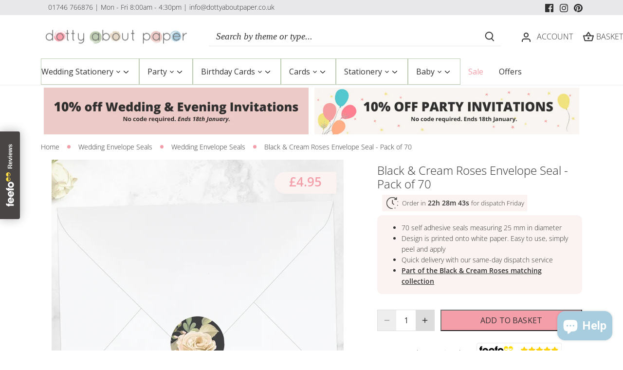

--- FILE ---
content_type: text/html; charset=utf-8
request_url: https://www.dottyaboutpaper.co.uk/products/black-cream-roses-envelope-seal-pack-of-70
body_size: 83797
content:
<!doctype html>
<html class="no-js" lang="en">
<head>
<!-- Google Tag Manager -->
<script>(function(w,d,s,l,i){w[l]=w[l]||[];w[l].push({'gtm.start':
new Date().getTime(),event:'gtm.js'});var f=d.getElementsByTagName(s)[0],
j=d.createElement(s),dl=l!='dataLayer'?'&l='+l:'';j.async=true;j.src=
'https://www.googletagmanager.com/gtm.js?id='+i+dl;f.parentNode.insertBefore(j,f);
})(window,document,'script','dataLayer','GTM-WZ69VWM5');</script>
<!-- End Google Tag Manager -->
<!-- Google tag (gtag.js) -->
<script async src="https://www.googletagmanager.com/gtag/js?id=UA-539532-1"></script>
<script>
  window.dataLayer = window.dataLayer || [];
  function gtag(){dataLayer.push(arguments);}
  gtag('js', new Date());

  gtag('config', 'UA-539532-1');
</script>

<!-- Google tag (gtag.js) -->
<script async src="https://www.googletagmanager.com/gtag/js?id=AW-1005300448"></script>
<script>
  window.dataLayer = window.dataLayer || [];
  function gtag(){dataLayer.push(arguments);}
  gtag('js', new Date());

  gtag('config', 'AW-1005300448');
</script>

<!-- Start VWO Async SmartCode -->
<link rel="preconnect" href="https://dev.visualwebsiteoptimizer.com" />
<script type='text/javascript' id='vwoCode'>
window._vwo_code || (function() {
var account_id=841870,
version=2.0,
settings_tolerance=2000,
hide_element='body',
hide_element_style = 'opacity:0 !important;filter:alpha(opacity=0) !important;background:none !important',
/* DO NOT EDIT BELOW THIS LINE */
f=false,w=window,d=document,v=d.querySelector('#vwoCode'),cK='_vwo_'+account_id+'_settings',cc={};try{var c=JSON.parse(localStorage.getItem('_vwo_'+account_id+'_config'));cc=c&&typeof c==='object'?c:{}}catch(e){}var stT=cc.stT==='session'?w.sessionStorage:w.localStorage;code={use_existing_jquery:function(){return typeof use_existing_jquery!=='undefined'?use_existing_jquery:undefined},library_tolerance:function(){return typeof library_tolerance!=='undefined'?library_tolerance:undefined},settings_tolerance:function(){return cc.sT||settings_tolerance},hide_element_style:function(){return'{'+(cc.hES||hide_element_style)+'}'},hide_element:function(){return typeof cc.hE==='string'?cc.hE:hide_element},getVersion:function(){return version},finish:function(){if(!f){f=true;var e=d.getElementById('_vis_opt_path_hides');if(e)e.parentNode.removeChild(e)}},finished:function(){return f},load:function(e){var t=this.getSettings(),n=d.createElement('script'),i=this;if(t){n.textContent=t;d.getElementsByTagName('head')[0].appendChild(n);if(!w.VWO||VWO.caE){stT.removeItem(cK);i.load(e)}}else{n.fetchPriority='high';n.src=e;n.type='text/javascript';n.onerror=function(){_vwo_code.finish()};d.getElementsByTagName('head')[0].appendChild(n)}},getSettings:function(){try{var e=stT.getItem(cK);if(!e){return}e=JSON.parse(e);if(Date.now()>e.e){stT.removeItem(cK);return}return e.s}catch(e){return}},init:function(){if(d.URL.indexOf('__vwo_disable__')>-1)return;var e=this.settings_tolerance();w._vwo_settings_timer=setTimeout(function(){_vwo_code.finish();stT.removeItem(cK)},e);var t=d.currentScript,n=d.createElement('style'),i=this.hide_element(),r=t&&!t.async&&i?i+this.hide_element_style():'',c=d.getElementsByTagName('head')[0];n.setAttribute('id','_vis_opt_path_hides');v&&n.setAttribute('nonce',v.nonce);n.setAttribute('type','text/css');if(n.styleSheet)n.styleSheet.cssText=r;else n.appendChild(d.createTextNode(r));c.appendChild(n);this.load('https://dev.visualwebsiteoptimizer.com/j.php?a='+account_id+'&u='+encodeURIComponent(d.URL)+'&vn='+version)}};w._vwo_code=code;code.init();})();
</script>
<!-- End VWO Async SmartCode -->

<script>
  (function(w,d,t,r,u)
  {
    var f,n,i;
    w[u]=w[u]||[],f=function()
    {
      var o={ti:"5697066", enableAutoSpaTracking: true};
      o.q=w[u],w[u]=new UET(o),w[u].push("pageLoad")
    },
    n=d.createElement(t),n.src=r,n.async=1,n.onload=n.onreadystatechange=function()
    {
      var s=this.readyState;
      s&&s!=="loaded"&&s!=="complete"||(f(),n.onload=n.onreadystatechange=null)
    },
    i=d.getElementsByTagName(t)[0],i.parentNode.insertBefore(n,i)
  })
  (window,document,"script","//bat.bing.com/bat.js","uetq");
</script>
<script>
window.uetq = window.uetq || [];
window.uetq.push("event", "", {"revenue_value":Replace_with_Variable_Revenue_Function(),"currency":"GBP"});
</script>

  
  <!-- Canopy 5.0.0 -->

  <meta charset="utf-8" />
<meta name="viewport" content="width=device-width,initial-scale=1.0" />
<meta http-equiv="X-UA-Compatible" content="IE=edge">

<link rel="preconnect" href="https://cdn.shopify.com" crossorigin>
<link rel="preconnect" href="https://fonts.shopify.com" crossorigin>
<link rel="preconnect" href="https://monorail-edge.shopifysvc.com"><link rel="preload" as="font" href="//www.dottyaboutpaper.co.uk/cdn/fonts/open_sans/opensans_n3.b10466eda05a6b2d1ef0f6ba490dcecf7588dd78.woff2" type="font/woff2" crossorigin><link rel="preload" as="font" href="//www.dottyaboutpaper.co.uk/cdn/fonts/open_sans/opensans_n4.c32e4d4eca5273f6d4ee95ddf54b5bbb75fc9b61.woff2" type="font/woff2" crossorigin><link rel="preload" as="font" href="//www.dottyaboutpaper.co.uk/cdn/fonts/cormorant/cormorant_n4.bd66e8e0031690b46374315bd1c15a17a8dcd450.woff2" type="font/woff2" crossorigin><link rel="preload" as="font" href="//www.dottyaboutpaper.co.uk/cdn/fonts/cabin/cabin_n4.cefc6494a78f87584a6f312fea532919154f66fe.woff2" type="font/woff2" crossorigin><link rel="preload" href="//www.dottyaboutpaper.co.uk/cdn/shop/t/66/assets/vendor.min.js?v=137803223016851922661768404027" as="script">
<link rel="preload" href="//www.dottyaboutpaper.co.uk/cdn/shop/t/66/assets/theme.js?v=63485657695461434791768404027" as="script"><link rel="canonical" href="https://www.dottyaboutpaper.co.uk/products/black-cream-roses-envelope-seal-pack-of-70" /><link rel="icon" href="//www.dottyaboutpaper.co.uk/cdn/shop/files/dotty-favicon.png?crop=center&height=48&v=1689946077&width=48" type="image/png">

  <meta name="theme-color" content="#bdcdb2">

<!-- Start Printess theme.liquid header block -->
    <script src="//www.dottyaboutpaper.co.uk/cdn/shop/t/66/assets/printessEditor.js?v=96886545739563602131768404027" defer="defer"></script>
    
    <link href="//www.dottyaboutpaper.co.uk/cdn/shop/t/66/assets/printesseditor.css?v=11838465005187622971768404027" rel="stylesheet" type="text/css" media="all" />
<!-- End Printess theme.liquid header block --><meta property="og:site_name" content="Dotty About Paper">
<meta property="og:url" content="https://www.dottyaboutpaper.co.uk/products/black-cream-roses-envelope-seal-pack-of-70">
<meta property="og:title" content="Black &amp; Cream Roses Envelope Seal - Pack of 70">
<meta property="og:type" content="product">
<meta property="og:description" content="Black &amp; Cream Roses Envelope Seal - Pack of 70 - Add the finishing touch to your wedding stationery with personalised self-adhesive envelope sticker seals."><meta property="og:image" content="http://www.dottyaboutpaper.co.uk/cdn/shop/files/envelope_seal_black_cream_roses_1200x1200.jpg?v=1689865153">
  <meta property="og:image:secure_url" content="https://www.dottyaboutpaper.co.uk/cdn/shop/files/envelope_seal_black_cream_roses_1200x1200.jpg?v=1689865153">
  <meta property="og:image:width" content="600">
  <meta property="og:image:height" content="600"><meta property="og:price:amount" content="4.95">
  <meta property="og:price:currency" content="GBP"><meta name="twitter:card" content="summary_large_image">
<meta name="twitter:title" content="Black &amp; Cream Roses Envelope Seal - Pack of 70">
<meta name="twitter:description" content="Black &amp; Cream Roses Envelope Seal - Pack of 70 - Add the finishing touch to your wedding stationery with personalised self-adhesive envelope sticker seals.">

<style>
    @font-face {
  font-family: "Open Sans";
  font-weight: 300;
  font-style: normal;
  font-display: fallback;
  src: url("//www.dottyaboutpaper.co.uk/cdn/fonts/open_sans/opensans_n3.b10466eda05a6b2d1ef0f6ba490dcecf7588dd78.woff2") format("woff2"),
       url("//www.dottyaboutpaper.co.uk/cdn/fonts/open_sans/opensans_n3.056c4b5dddadba7018747bd50fdaa80430e21710.woff") format("woff");
}

    @font-face {
  font-family: "Open Sans";
  font-weight: 400;
  font-style: normal;
  font-display: fallback;
  src: url("//www.dottyaboutpaper.co.uk/cdn/fonts/open_sans/opensans_n4.c32e4d4eca5273f6d4ee95ddf54b5bbb75fc9b61.woff2") format("woff2"),
       url("//www.dottyaboutpaper.co.uk/cdn/fonts/open_sans/opensans_n4.5f3406f8d94162b37bfa232b486ac93ee892406d.woff") format("woff");
}

    @font-face {
  font-family: "Open Sans";
  font-weight: 500;
  font-style: normal;
  font-display: fallback;
  src: url("//www.dottyaboutpaper.co.uk/cdn/fonts/open_sans/opensans_n5.500dcf21ddee5bc5855ad3a20394d3bc363c217c.woff2") format("woff2"),
       url("//www.dottyaboutpaper.co.uk/cdn/fonts/open_sans/opensans_n5.af1a06d824dccfb4d400ba874ef19176651ec834.woff") format("woff");
}

    @font-face {
  font-family: "Open Sans";
  font-weight: 300;
  font-style: italic;
  font-display: fallback;
  src: url("//www.dottyaboutpaper.co.uk/cdn/fonts/open_sans/opensans_i3.853ebda1c5f31329bb2a566ea7797548807a48bf.woff2") format("woff2"),
       url("//www.dottyaboutpaper.co.uk/cdn/fonts/open_sans/opensans_i3.3359d7c8c5a869c65cb7df3aa76a8d52237b1b65.woff") format("woff");
}

    @font-face {
  font-family: "Open Sans";
  font-weight: 400;
  font-style: italic;
  font-display: fallback;
  src: url("//www.dottyaboutpaper.co.uk/cdn/fonts/open_sans/opensans_i4.6f1d45f7a46916cc95c694aab32ecbf7509cbf33.woff2") format("woff2"),
       url("//www.dottyaboutpaper.co.uk/cdn/fonts/open_sans/opensans_i4.4efaa52d5a57aa9a57c1556cc2b7465d18839daa.woff") format("woff");
}

    @font-face {
  font-family: Cormorant;
  font-weight: 400;
  font-style: normal;
  font-display: fallback;
  src: url("//www.dottyaboutpaper.co.uk/cdn/fonts/cormorant/cormorant_n4.bd66e8e0031690b46374315bd1c15a17a8dcd450.woff2") format("woff2"),
       url("//www.dottyaboutpaper.co.uk/cdn/fonts/cormorant/cormorant_n4.e5604516683cb4cc166c001f2ff5f387255e3b45.woff") format("woff");
}

    @font-face {
  font-family: Cabin;
  font-weight: 400;
  font-style: normal;
  font-display: fallback;
  src: url("//www.dottyaboutpaper.co.uk/cdn/fonts/cabin/cabin_n4.cefc6494a78f87584a6f312fea532919154f66fe.woff2") format("woff2"),
       url("//www.dottyaboutpaper.co.uk/cdn/fonts/cabin/cabin_n4.8c16611b00f59d27f4b27ce4328dfe514ce77517.woff") format("woff");
}

    @font-face {
  font-family: "Open Sans";
  font-weight: 400;
  font-style: normal;
  font-display: fallback;
  src: url("//www.dottyaboutpaper.co.uk/cdn/fonts/open_sans/opensans_n4.c32e4d4eca5273f6d4ee95ddf54b5bbb75fc9b61.woff2") format("woff2"),
       url("//www.dottyaboutpaper.co.uk/cdn/fonts/open_sans/opensans_n4.5f3406f8d94162b37bfa232b486ac93ee892406d.woff") format("woff");
}

    @font-face {
  font-family: "Open Sans";
  font-weight: 600;
  font-style: normal;
  font-display: fallback;
  src: url("//www.dottyaboutpaper.co.uk/cdn/fonts/open_sans/opensans_n6.15aeff3c913c3fe570c19cdfeed14ce10d09fb08.woff2") format("woff2"),
       url("//www.dottyaboutpaper.co.uk/cdn/fonts/open_sans/opensans_n6.14bef14c75f8837a87f70ce22013cb146ee3e9f3.woff") format("woff");
}

  </style>

  <link href="//www.dottyaboutpaper.co.uk/cdn/shop/t/66/assets/styles.css?v=124524007876184365541768404027" rel="stylesheet" type="text/css" media="all" />

  <script>
    document.documentElement.className = document.documentElement.className.replace('no-js', 'js');
    window.theme = window.theme || {};
    
    theme.money_format_with_code_preference = "£{{amount}}";
    
    theme.money_format = "£{{amount}}";
    theme.customerIsLoggedIn = false;

    
      theme.shippingCalcMoneyFormat = "£{{amount}}";
    

    theme.strings = {
      previous: "Previous",
      next: "Next",
      close: "Close",
      addressError: "Error looking up that address",
      addressNoResults: "No results for that address",
      addressQueryLimit: "You have exceeded the Google API usage limit. Consider upgrading to a \u003ca href=\"https:\/\/developers.google.com\/maps\/premium\/usage-limits\"\u003ePremium Plan\u003c\/a\u003e.",
      authError: "There was a problem authenticating your Google Maps API Key.",
      shippingCalcSubmitButton: "Calculate shipping",
      shippingCalcSubmitButtonDisabled: "Calculating...",
      infiniteScrollCollectionLoading: "Loading more items...",
      infiniteScrollCollectionFinishedMsg : "No more items",
      infiniteScrollBlogLoading: "Loading more articles...",
      infiniteScrollBlogFinishedMsg : "No more articles",
      blogsShowTags: "Show tags",
      priceNonExistent: "Unavailable",
      buttonDefault: "Add to basket",
      buttonNoStock: "Out of stock",
      buttonNoVariant: "Unavailable",
      unitPriceSeparator: " \/ ",
      onlyXLeft: "[[ quantity ]] in stock",
      productAddingToCart: "Adding",
      productAddedToCart: "Added",
      quickbuyAdded: "Added to basket",
      cartSummary: "View basket",
      cartContinue: "Continue shopping",
      colorBoxPrevious: "Previous",
      colorBoxNext: "Next",
      colorBoxClose: "Close",
      imageSlider: "Image slider",
      confirmEmptyCart: "Are you sure you want to empty your basket?",
      inYourCart: "In your basket",
      removeFromCart: "Remove from basket",
      clearAll: "Clear all",
      layout_live_search_see_all: "See all results",
      general_quick_search_pages: "Pages",
      general_quick_search_no_results: "Sorry, we couldn\u0026#39;t find any results",
      products_labels_sold_out: "Sold Out",
      products_labels_sale: "Sale",
      maximumQuantity: "You can only have [quantity] in your basket",
      fullDetails: "Full details",
      cartConfirmRemove: "Are you sure you want to remove this item?"
    };

    theme.routes = {
      root_url: '/',
      account_url: '/account',
      account_login_url: '/account/login',
      account_logout_url: '/account/logout',
      account_recover_url: '/account/recover',
      account_register_url: '/account/register',
      account_addresses_url: '/account/addresses',
      collections_url: '/collections',
      all_products_collection_url: '/collections/all',
      search_url: '/search',
      cart_url: '/cart',
      cart_add_url: '/cart/add',
      cart_change_url: '/cart/change',
      cart_clear_url: '/cart/clear'
    };

    theme.scripts = {
      masonry: "\/\/www.dottyaboutpaper.co.uk\/cdn\/shop\/t\/66\/assets\/masonry.v3.2.2.min.js?v=105873857886133394601768404027",
      jqueryInfiniteScroll: "\/\/www.dottyaboutpaper.co.uk\/cdn\/shop\/t\/66\/assets\/jquery.infinitescroll.2.1.0.min.js?v=162864979201917639991768404027",
      underscore: "\/\/cdnjs.cloudflare.com\/ajax\/libs\/underscore.js\/1.6.0\/underscore-min.js",
      shopifyCommon: "\/\/www.dottyaboutpaper.co.uk\/cdn\/shopifycloud\/storefront\/assets\/themes_support\/shopify_common-5f594365.js",
      jqueryCart: "\/\/www.dottyaboutpaper.co.uk\/cdn\/shop\/t\/66\/assets\/shipping-calculator.v1.0.min.js?v=28654087271810100421768404027"
    };

    theme.settings = {
      cartType: "drawer-dynamic",
      openCartDrawerOnMob: false,
      quickBuyType: "in-page",
      superscriptDecimals: false,
      currencyCodeEnabled: false
    }
  </script><script>window.performance && window.performance.mark && window.performance.mark('shopify.content_for_header.start');</script><meta name="google-site-verification" content="6J_TiK8W23tvn_k1vFFOVIVz_8TuKiCZsy5uxm2LJrk">
<meta name="facebook-domain-verification" content="wpiut70jsya7p14x3bj0jydgdkxpnu">
<meta id="shopify-digital-wallet" name="shopify-digital-wallet" content="/77258162470/digital_wallets/dialog">
<meta name="shopify-checkout-api-token" content="d9bbd63ded8fb6e89e801af2b48d6a4c">
<meta id="in-context-paypal-metadata" data-shop-id="77258162470" data-venmo-supported="false" data-environment="production" data-locale="en_US" data-paypal-v4="true" data-currency="GBP">
<link rel="alternate" type="application/json+oembed" href="https://www.dottyaboutpaper.co.uk/products/black-cream-roses-envelope-seal-pack-of-70.oembed">
<script async="async" src="/checkouts/internal/preloads.js?locale=en-GB"></script>
<link rel="preconnect" href="https://shop.app" crossorigin="anonymous">
<script async="async" src="https://shop.app/checkouts/internal/preloads.js?locale=en-GB&shop_id=77258162470" crossorigin="anonymous"></script>
<script id="apple-pay-shop-capabilities" type="application/json">{"shopId":77258162470,"countryCode":"GB","currencyCode":"GBP","merchantCapabilities":["supports3DS"],"merchantId":"gid:\/\/shopify\/Shop\/77258162470","merchantName":"Dotty About Paper","requiredBillingContactFields":["postalAddress","email","phone"],"requiredShippingContactFields":["postalAddress","email","phone"],"shippingType":"shipping","supportedNetworks":["visa","maestro","masterCard","amex","discover","elo"],"total":{"type":"pending","label":"Dotty About Paper","amount":"1.00"},"shopifyPaymentsEnabled":true,"supportsSubscriptions":true}</script>
<script id="shopify-features" type="application/json">{"accessToken":"d9bbd63ded8fb6e89e801af2b48d6a4c","betas":["rich-media-storefront-analytics"],"domain":"www.dottyaboutpaper.co.uk","predictiveSearch":true,"shopId":77258162470,"locale":"en"}</script>
<script>var Shopify = Shopify || {};
Shopify.shop = "dottyaboutpaper.myshopify.com";
Shopify.locale = "en";
Shopify.currency = {"active":"GBP","rate":"1.0"};
Shopify.country = "GB";
Shopify.theme = {"name":"14\/01 - PDP Timer","id":188612870521,"schema_name":"Canopy","schema_version":"5.0.0","theme_store_id":732,"role":"main"};
Shopify.theme.handle = "null";
Shopify.theme.style = {"id":null,"handle":null};
Shopify.cdnHost = "www.dottyaboutpaper.co.uk/cdn";
Shopify.routes = Shopify.routes || {};
Shopify.routes.root = "/";</script>
<script type="module">!function(o){(o.Shopify=o.Shopify||{}).modules=!0}(window);</script>
<script>!function(o){function n(){var o=[];function n(){o.push(Array.prototype.slice.apply(arguments))}return n.q=o,n}var t=o.Shopify=o.Shopify||{};t.loadFeatures=n(),t.autoloadFeatures=n()}(window);</script>
<script>
  window.ShopifyPay = window.ShopifyPay || {};
  window.ShopifyPay.apiHost = "shop.app\/pay";
  window.ShopifyPay.redirectState = null;
</script>
<script id="shop-js-analytics" type="application/json">{"pageType":"product"}</script>
<script defer="defer" async type="module" src="//www.dottyaboutpaper.co.uk/cdn/shopifycloud/shop-js/modules/v2/client.init-shop-cart-sync_IZsNAliE.en.esm.js"></script>
<script defer="defer" async type="module" src="//www.dottyaboutpaper.co.uk/cdn/shopifycloud/shop-js/modules/v2/chunk.common_0OUaOowp.esm.js"></script>
<script type="module">
  await import("//www.dottyaboutpaper.co.uk/cdn/shopifycloud/shop-js/modules/v2/client.init-shop-cart-sync_IZsNAliE.en.esm.js");
await import("//www.dottyaboutpaper.co.uk/cdn/shopifycloud/shop-js/modules/v2/chunk.common_0OUaOowp.esm.js");

  window.Shopify.SignInWithShop?.initShopCartSync?.({"fedCMEnabled":true,"windoidEnabled":true});

</script>
<script>
  window.Shopify = window.Shopify || {};
  if (!window.Shopify.featureAssets) window.Shopify.featureAssets = {};
  window.Shopify.featureAssets['shop-js'] = {"shop-cart-sync":["modules/v2/client.shop-cart-sync_DLOhI_0X.en.esm.js","modules/v2/chunk.common_0OUaOowp.esm.js"],"init-fed-cm":["modules/v2/client.init-fed-cm_C6YtU0w6.en.esm.js","modules/v2/chunk.common_0OUaOowp.esm.js"],"shop-button":["modules/v2/client.shop-button_BCMx7GTG.en.esm.js","modules/v2/chunk.common_0OUaOowp.esm.js"],"shop-cash-offers":["modules/v2/client.shop-cash-offers_BT26qb5j.en.esm.js","modules/v2/chunk.common_0OUaOowp.esm.js","modules/v2/chunk.modal_CGo_dVj3.esm.js"],"init-windoid":["modules/v2/client.init-windoid_B9PkRMql.en.esm.js","modules/v2/chunk.common_0OUaOowp.esm.js"],"init-shop-email-lookup-coordinator":["modules/v2/client.init-shop-email-lookup-coordinator_DZkqjsbU.en.esm.js","modules/v2/chunk.common_0OUaOowp.esm.js"],"shop-toast-manager":["modules/v2/client.shop-toast-manager_Di2EnuM7.en.esm.js","modules/v2/chunk.common_0OUaOowp.esm.js"],"shop-login-button":["modules/v2/client.shop-login-button_BtqW_SIO.en.esm.js","modules/v2/chunk.common_0OUaOowp.esm.js","modules/v2/chunk.modal_CGo_dVj3.esm.js"],"avatar":["modules/v2/client.avatar_BTnouDA3.en.esm.js"],"pay-button":["modules/v2/client.pay-button_CWa-C9R1.en.esm.js","modules/v2/chunk.common_0OUaOowp.esm.js"],"init-shop-cart-sync":["modules/v2/client.init-shop-cart-sync_IZsNAliE.en.esm.js","modules/v2/chunk.common_0OUaOowp.esm.js"],"init-customer-accounts":["modules/v2/client.init-customer-accounts_DenGwJTU.en.esm.js","modules/v2/client.shop-login-button_BtqW_SIO.en.esm.js","modules/v2/chunk.common_0OUaOowp.esm.js","modules/v2/chunk.modal_CGo_dVj3.esm.js"],"init-shop-for-new-customer-accounts":["modules/v2/client.init-shop-for-new-customer-accounts_JdHXxpS9.en.esm.js","modules/v2/client.shop-login-button_BtqW_SIO.en.esm.js","modules/v2/chunk.common_0OUaOowp.esm.js","modules/v2/chunk.modal_CGo_dVj3.esm.js"],"init-customer-accounts-sign-up":["modules/v2/client.init-customer-accounts-sign-up_D6__K_p8.en.esm.js","modules/v2/client.shop-login-button_BtqW_SIO.en.esm.js","modules/v2/chunk.common_0OUaOowp.esm.js","modules/v2/chunk.modal_CGo_dVj3.esm.js"],"checkout-modal":["modules/v2/client.checkout-modal_C_ZQDY6s.en.esm.js","modules/v2/chunk.common_0OUaOowp.esm.js","modules/v2/chunk.modal_CGo_dVj3.esm.js"],"shop-follow-button":["modules/v2/client.shop-follow-button_XetIsj8l.en.esm.js","modules/v2/chunk.common_0OUaOowp.esm.js","modules/v2/chunk.modal_CGo_dVj3.esm.js"],"lead-capture":["modules/v2/client.lead-capture_DvA72MRN.en.esm.js","modules/v2/chunk.common_0OUaOowp.esm.js","modules/v2/chunk.modal_CGo_dVj3.esm.js"],"shop-login":["modules/v2/client.shop-login_ClXNxyh6.en.esm.js","modules/v2/chunk.common_0OUaOowp.esm.js","modules/v2/chunk.modal_CGo_dVj3.esm.js"],"payment-terms":["modules/v2/client.payment-terms_CNlwjfZz.en.esm.js","modules/v2/chunk.common_0OUaOowp.esm.js","modules/v2/chunk.modal_CGo_dVj3.esm.js"]};
</script>
<script>(function() {
  var isLoaded = false;
  function asyncLoad() {
    if (isLoaded) return;
    isLoaded = true;
    var urls = ["\/\/cdn.shopify.com\/proxy\/b805518ecc0ea1a99d2f4cb55976c8b24929d456c617bc6b83be4b5094e81abe\/shopify-script-tags.s3.eu-west-1.amazonaws.com\/smartseo\/instantpage.js?shop=dottyaboutpaper.myshopify.com\u0026sp-cache-control=cHVibGljLCBtYXgtYWdlPTkwMA","https:\/\/dr4qe3ddw9y32.cloudfront.net\/awin-shopify-integration-code.js?aid=23608\u0026v=shopifyApp_4.2.0\u0026ts=1695372905640\u0026shop=dottyaboutpaper.myshopify.com","https:\/\/cdn1.profitmetrics.io\/B4B9CDD1F18FFFB2\/shopify-bundle.js?shop=dottyaboutpaper.myshopify.com"];
    for (var i = 0; i < urls.length; i++) {
      var s = document.createElement('script');
      s.type = 'text/javascript';
      s.async = true;
      s.src = urls[i];
      var x = document.getElementsByTagName('script')[0];
      x.parentNode.insertBefore(s, x);
    }
  };
  if(window.attachEvent) {
    window.attachEvent('onload', asyncLoad);
  } else {
    window.addEventListener('load', asyncLoad, false);
  }
})();</script>
<script id="__st">var __st={"a":77258162470,"offset":0,"reqid":"eafa302d-06d0-44d7-9201-9ba7effb8c67-1768487467","pageurl":"www.dottyaboutpaper.co.uk\/products\/black-cream-roses-envelope-seal-pack-of-70","u":"0940a8258250","p":"product","rtyp":"product","rid":8457074049318};</script>
<script>window.ShopifyPaypalV4VisibilityTracking = true;</script>
<script id="captcha-bootstrap">!function(){'use strict';const t='contact',e='account',n='new_comment',o=[[t,t],['blogs',n],['comments',n],[t,'customer']],c=[[e,'customer_login'],[e,'guest_login'],[e,'recover_customer_password'],[e,'create_customer']],r=t=>t.map((([t,e])=>`form[action*='/${t}']:not([data-nocaptcha='true']) input[name='form_type'][value='${e}']`)).join(','),a=t=>()=>t?[...document.querySelectorAll(t)].map((t=>t.form)):[];function s(){const t=[...o],e=r(t);return a(e)}const i='password',u='form_key',d=['recaptcha-v3-token','g-recaptcha-response','h-captcha-response',i],f=()=>{try{return window.sessionStorage}catch{return}},m='__shopify_v',_=t=>t.elements[u];function p(t,e,n=!1){try{const o=window.sessionStorage,c=JSON.parse(o.getItem(e)),{data:r}=function(t){const{data:e,action:n}=t;return t[m]||n?{data:e,action:n}:{data:t,action:n}}(c);for(const[e,n]of Object.entries(r))t.elements[e]&&(t.elements[e].value=n);n&&o.removeItem(e)}catch(o){console.error('form repopulation failed',{error:o})}}const l='form_type',E='cptcha';function T(t){t.dataset[E]=!0}const w=window,h=w.document,L='Shopify',v='ce_forms',y='captcha';let A=!1;((t,e)=>{const n=(g='f06e6c50-85a8-45c8-87d0-21a2b65856fe',I='https://cdn.shopify.com/shopifycloud/storefront-forms-hcaptcha/ce_storefront_forms_captcha_hcaptcha.v1.5.2.iife.js',D={infoText:'Protected by hCaptcha',privacyText:'Privacy',termsText:'Terms'},(t,e,n)=>{const o=w[L][v],c=o.bindForm;if(c)return c(t,g,e,D).then(n);var r;o.q.push([[t,g,e,D],n]),r=I,A||(h.body.append(Object.assign(h.createElement('script'),{id:'captcha-provider',async:!0,src:r})),A=!0)});var g,I,D;w[L]=w[L]||{},w[L][v]=w[L][v]||{},w[L][v].q=[],w[L][y]=w[L][y]||{},w[L][y].protect=function(t,e){n(t,void 0,e),T(t)},Object.freeze(w[L][y]),function(t,e,n,w,h,L){const[v,y,A,g]=function(t,e,n){const i=e?o:[],u=t?c:[],d=[...i,...u],f=r(d),m=r(i),_=r(d.filter((([t,e])=>n.includes(e))));return[a(f),a(m),a(_),s()]}(w,h,L),I=t=>{const e=t.target;return e instanceof HTMLFormElement?e:e&&e.form},D=t=>v().includes(t);t.addEventListener('submit',(t=>{const e=I(t);if(!e)return;const n=D(e)&&!e.dataset.hcaptchaBound&&!e.dataset.recaptchaBound,o=_(e),c=g().includes(e)&&(!o||!o.value);(n||c)&&t.preventDefault(),c&&!n&&(function(t){try{if(!f())return;!function(t){const e=f();if(!e)return;const n=_(t);if(!n)return;const o=n.value;o&&e.removeItem(o)}(t);const e=Array.from(Array(32),(()=>Math.random().toString(36)[2])).join('');!function(t,e){_(t)||t.append(Object.assign(document.createElement('input'),{type:'hidden',name:u})),t.elements[u].value=e}(t,e),function(t,e){const n=f();if(!n)return;const o=[...t.querySelectorAll(`input[type='${i}']`)].map((({name:t})=>t)),c=[...d,...o],r={};for(const[a,s]of new FormData(t).entries())c.includes(a)||(r[a]=s);n.setItem(e,JSON.stringify({[m]:1,action:t.action,data:r}))}(t,e)}catch(e){console.error('failed to persist form',e)}}(e),e.submit())}));const S=(t,e)=>{t&&!t.dataset[E]&&(n(t,e.some((e=>e===t))),T(t))};for(const o of['focusin','change'])t.addEventListener(o,(t=>{const e=I(t);D(e)&&S(e,y())}));const B=e.get('form_key'),M=e.get(l),P=B&&M;t.addEventListener('DOMContentLoaded',(()=>{const t=y();if(P)for(const e of t)e.elements[l].value===M&&p(e,B);[...new Set([...A(),...v().filter((t=>'true'===t.dataset.shopifyCaptcha))])].forEach((e=>S(e,t)))}))}(h,new URLSearchParams(w.location.search),n,t,e,['guest_login'])})(!0,!0)}();</script>
<script integrity="sha256-4kQ18oKyAcykRKYeNunJcIwy7WH5gtpwJnB7kiuLZ1E=" data-source-attribution="shopify.loadfeatures" defer="defer" src="//www.dottyaboutpaper.co.uk/cdn/shopifycloud/storefront/assets/storefront/load_feature-a0a9edcb.js" crossorigin="anonymous"></script>
<script crossorigin="anonymous" defer="defer" src="//www.dottyaboutpaper.co.uk/cdn/shopifycloud/storefront/assets/shopify_pay/storefront-65b4c6d7.js?v=20250812"></script>
<script data-source-attribution="shopify.dynamic_checkout.dynamic.init">var Shopify=Shopify||{};Shopify.PaymentButton=Shopify.PaymentButton||{isStorefrontPortableWallets:!0,init:function(){window.Shopify.PaymentButton.init=function(){};var t=document.createElement("script");t.src="https://www.dottyaboutpaper.co.uk/cdn/shopifycloud/portable-wallets/latest/portable-wallets.en.js",t.type="module",document.head.appendChild(t)}};
</script>
<script data-source-attribution="shopify.dynamic_checkout.buyer_consent">
  function portableWalletsHideBuyerConsent(e){var t=document.getElementById("shopify-buyer-consent"),n=document.getElementById("shopify-subscription-policy-button");t&&n&&(t.classList.add("hidden"),t.setAttribute("aria-hidden","true"),n.removeEventListener("click",e))}function portableWalletsShowBuyerConsent(e){var t=document.getElementById("shopify-buyer-consent"),n=document.getElementById("shopify-subscription-policy-button");t&&n&&(t.classList.remove("hidden"),t.removeAttribute("aria-hidden"),n.addEventListener("click",e))}window.Shopify?.PaymentButton&&(window.Shopify.PaymentButton.hideBuyerConsent=portableWalletsHideBuyerConsent,window.Shopify.PaymentButton.showBuyerConsent=portableWalletsShowBuyerConsent);
</script>
<script data-source-attribution="shopify.dynamic_checkout.cart.bootstrap">document.addEventListener("DOMContentLoaded",(function(){function t(){return document.querySelector("shopify-accelerated-checkout-cart, shopify-accelerated-checkout")}if(t())Shopify.PaymentButton.init();else{new MutationObserver((function(e,n){t()&&(Shopify.PaymentButton.init(),n.disconnect())})).observe(document.body,{childList:!0,subtree:!0})}}));
</script>
<script id='scb4127' type='text/javascript' async='' src='https://www.dottyaboutpaper.co.uk/cdn/shopifycloud/privacy-banner/storefront-banner.js'></script><link id="shopify-accelerated-checkout-styles" rel="stylesheet" media="screen" href="https://www.dottyaboutpaper.co.uk/cdn/shopifycloud/portable-wallets/latest/accelerated-checkout-backwards-compat.css" crossorigin="anonymous">
<style id="shopify-accelerated-checkout-cart">
        #shopify-buyer-consent {
  margin-top: 1em;
  display: inline-block;
  width: 100%;
}

#shopify-buyer-consent.hidden {
  display: none;
}

#shopify-subscription-policy-button {
  background: none;
  border: none;
  padding: 0;
  text-decoration: underline;
  font-size: inherit;
  cursor: pointer;
}

#shopify-subscription-policy-button::before {
  box-shadow: none;
}

      </style>

<script>window.performance && window.performance.mark && window.performance.mark('shopify.content_for_header.end');</script>

  




<script>window.is_hulkpo_installed=true</script>


    

    

    
  

  <link href="//www.dottyaboutpaper.co.uk/cdn/shop/t/66/assets/jgw.css?v=173959775640232630671768404027" rel="stylesheet" type="text/css" media="all" />

<script type="text/javascript">
    (function(c,l,a,r,i,t,y){
        c[a]=c[a]||function(){(c[a].q=c[a].q||[]).push(arguments)};
        t=l.createElement(r);t.async=1;t.src="https://www.clarity.ms/tag/"+i;
        y=l.getElementsByTagName(r)[0];y.parentNode.insertBefore(t,y);
    })(window, document, "clarity", "script", "cybsk8oeqk");
</script>
<script>window.is_hulkpo_installed=true</script><link href='https://fonts.googleapis.com/css?family=Lato:300,400,700,900|Manjari:400,700|Nunito:300,400,600,700,800|Roboto:300,400,500,700,900&display=swap' rel='stylesheet'>
                                   <link rel='stylesheet' href='https://reorder-master.hulkapps.com/css/re-order.css?v=2023-11-27 11:53:16'>
<!-- BEGIN app block: shopify://apps/minmaxify-order-limits/blocks/app-embed-block/3acfba32-89f3-4377-ae20-cbb9abc48475 --><script type="text/javascript">minMaxifyContext={cartItemExtras: [], product: { product_id:8457074049318, collection: [460861866278,454557335846,454544163110], tag:["Category_Default Category\/Beautiful wedding stationery\/Black \u0026 Cream Roses Wedding Collection","Category_Default Category\/Beautiful wedding stationery\/Wedding Envelope Seals","Dotty"]}}</script> <script type="text/javascript" src="https://limits.minmaxify.com/dottyaboutpaper.myshopify.com?v=139a&r=20251121092214"></script>

<!-- END app block --><!-- BEGIN app block: shopify://apps/advance-reorder-repeat-order/blocks/adv-block/2dd67710-95db-4aa2-93c7-6a6c6f57d67f --><script>
	var advance_reorder_money_format = "£{{amount}} GBP"	
</script>
<script type="text/javascript" defer="defer" src="https://app.identixweb.com/advance-reorder/assets/js/advance-reorder.js"></script>


<!-- END app block --><!-- BEGIN app block: shopify://apps/smart-seo/blocks/smartseo/7b0a6064-ca2e-4392-9a1d-8c43c942357b --><meta name="smart-seo-integrated" content="true" /><!-- metatagsSavedToSEOFields: false --><!-- BEGIN app snippet: smartseo.custom.schemas.jsonld --><!-- END app snippet --><!-- BEGIN app snippet: smartseo.product.metatags --><!-- product_seo_template_metafield:  --><title>Black &amp; Cream Roses Envelope Seal - Pack of 70 - Fast Delivery at Dotty About Paper</title>
<meta name="description" content="Discover Black &amp; Cream Roses Envelope Seal - Pack of 70 at Dotty About Paper. Personalised and eco-friendly, made in the UK. Fast dispatch and free UK delivery. Don&#39;t miss out!" />
<meta name="smartseo-timestamp" content="16933960747576662" /><!-- END app snippet --><!-- BEGIN app snippet: smartseo.product.jsonld -->


<!--JSON-LD data generated by Smart SEO-->
<script type="application/ld+json">
    {
        "@context": "https://schema.org/",
        "@type":"Product",
        "url": "https://www.dottyaboutpaper.co.uk/products/black-cream-roses-envelope-seal-pack-of-70",
        "name": "Black &amp; Cream Roses Envelope Seal - Pack of 70",
        "image": "https://www.dottyaboutpaper.co.uk/cdn/shop/files/envelope_seal_black_cream_roses.jpg?v=1689865153",
        "description": "These romantic and mysterious wedding seals are ideal for save the dates and invitations. A midnight background highlights pale rose flowers and vintage sage greenery. The botanical design is perfect for your floral theme. The stickers are easy to apply and won&#39;t make a mess. Turn your envelo...",
        "brand": {
            "@type": "Brand",
            "name": "Dotty About Paper"
        },
        "sku": "DAP-TOH-c-Blck-Crm-Rose-Env-Seal",
        "mpn": "DAP-TOH-c-Blck-Crm-Rose-Env-Seal","offers": [
                    {
                        "@type": "Offer",
                        "priceCurrency": "GBP",
                        "price": "4.95",
                        "priceValidUntil": "2026-04-15",
                        "availability": "https://schema.org/InStock",
                        "itemCondition": "https://schema.org/NewCondition",
                        "sku": "DAP-TOH-c-Blck-Crm-Rose-Env-Seal",
                        "url": "https://www.dottyaboutpaper.co.uk/products/black-cream-roses-envelope-seal-pack-of-70?variant=45629602431270",
                        "seller": {
    "@context": "https://schema.org",
    "@type": "Organization",
    "name": "Dotty About Paper",
    "description": "Shop party supplies, accessories, and stationery at Dotty About Paper. Find everything you need to create the perfect party.",
    "logo": "https://cdn.shopify.com/s/files/1/0772/5816/2470/files/dotty-about-paper-logo_2023-colours-LONG-70.jpg?v=1693389885",
    "image": "https://cdn.shopify.com/s/files/1/0772/5816/2470/files/dotty-about-paper-logo_2023-colours-LONG-70.jpg?v=1693389885"}
                    }
        ]}
</script><!-- END app snippet --><!-- BEGIN app snippet: smartseo.breadcrumbs.jsonld --><!--JSON-LD data generated by Smart SEO-->
<script type="application/ld+json">
    {
        "@context": "https://schema.org",
        "@type": "BreadcrumbList",
        "itemListElement": [
            {
                "@type": "ListItem",
                "position": 1,
                "item": {
                    "@type": "Website",
                    "@id": "https://www.dottyaboutpaper.co.uk",
                    "name": "Home"
                }
            },
            {
                "@type": "ListItem",
                "position": 2,
                "item": {
                    "@type": "WebPage",
                    "@id": "https://www.dottyaboutpaper.co.uk/products/black-cream-roses-envelope-seal-pack-of-70",
                    "name": "Black &amp; Cream Roses Envelope Seal - Pack of 70"
                }
            }
        ]
    }
</script><!-- END app snippet --><!-- END app block --><!-- BEGIN app block: shopify://apps/klaviyo-email-marketing-sms/blocks/klaviyo-onsite-embed/2632fe16-c075-4321-a88b-50b567f42507 -->












  <script async src="https://static.klaviyo.com/onsite/js/TCUkTN/klaviyo.js?company_id=TCUkTN"></script>
  <script>!function(){if(!window.klaviyo){window._klOnsite=window._klOnsite||[];try{window.klaviyo=new Proxy({},{get:function(n,i){return"push"===i?function(){var n;(n=window._klOnsite).push.apply(n,arguments)}:function(){for(var n=arguments.length,o=new Array(n),w=0;w<n;w++)o[w]=arguments[w];var t="function"==typeof o[o.length-1]?o.pop():void 0,e=new Promise((function(n){window._klOnsite.push([i].concat(o,[function(i){t&&t(i),n(i)}]))}));return e}}})}catch(n){window.klaviyo=window.klaviyo||[],window.klaviyo.push=function(){var n;(n=window._klOnsite).push.apply(n,arguments)}}}}();</script>

  
    <script id="viewed_product">
      if (item == null) {
        var _learnq = _learnq || [];

        var MetafieldReviews = null
        var MetafieldYotpoRating = null
        var MetafieldYotpoCount = null
        var MetafieldLooxRating = null
        var MetafieldLooxCount = null
        var okendoProduct = null
        var okendoProductReviewCount = null
        var okendoProductReviewAverageValue = null
        try {
          // The following fields are used for Customer Hub recently viewed in order to add reviews.
          // This information is not part of __kla_viewed. Instead, it is part of __kla_viewed_reviewed_items
          MetafieldReviews = {};
          MetafieldYotpoRating = null
          MetafieldYotpoCount = null
          MetafieldLooxRating = null
          MetafieldLooxCount = null

          okendoProduct = null
          // If the okendo metafield is not legacy, it will error, which then requires the new json formatted data
          if (okendoProduct && 'error' in okendoProduct) {
            okendoProduct = null
          }
          okendoProductReviewCount = okendoProduct ? okendoProduct.reviewCount : null
          okendoProductReviewAverageValue = okendoProduct ? okendoProduct.reviewAverageValue : null
        } catch (error) {
          console.error('Error in Klaviyo onsite reviews tracking:', error);
        }

        var item = {
          Name: "Black \u0026 Cream Roses Envelope Seal - Pack of 70",
          ProductID: 8457074049318,
          Categories: ["All","Black \u0026 Cream Roses Wedding Collection","Seals for Your Wedding Envelopes"],
          ImageURL: "https://www.dottyaboutpaper.co.uk/cdn/shop/files/envelope_seal_black_cream_roses_grande.jpg?v=1689865153",
          URL: "https://www.dottyaboutpaper.co.uk/products/black-cream-roses-envelope-seal-pack-of-70",
          Brand: "Dotty About Paper",
          Price: "£4.95",
          Value: "4.95",
          CompareAtPrice: "£0.00"
        };
        _learnq.push(['track', 'Viewed Product', item]);
        _learnq.push(['trackViewedItem', {
          Title: item.Name,
          ItemId: item.ProductID,
          Categories: item.Categories,
          ImageUrl: item.ImageURL,
          Url: item.URL,
          Metadata: {
            Brand: item.Brand,
            Price: item.Price,
            Value: item.Value,
            CompareAtPrice: item.CompareAtPrice
          },
          metafields:{
            reviews: MetafieldReviews,
            yotpo:{
              rating: MetafieldYotpoRating,
              count: MetafieldYotpoCount,
            },
            loox:{
              rating: MetafieldLooxRating,
              count: MetafieldLooxCount,
            },
            okendo: {
              rating: okendoProductReviewAverageValue,
              count: okendoProductReviewCount,
            }
          }
        }]);
      }
    </script>
  




  <script>
    window.klaviyoReviewsProductDesignMode = false
  </script>







<!-- END app block --><!-- BEGIN app block: shopify://apps/hulk-product-options/blocks/app-embed/380168ef-9475-4244-a291-f66b189208b5 --><!-- BEGIN app snippet: hulkapps_product_options --><script>
    
        window.hulkapps = {
        shop_slug: "dottyaboutpaper",
        store_id: "dottyaboutpaper.myshopify.com",
        money_format: "£{{amount}}",
        cart: null,
        product: null,
        product_collections: null,
        product_variants: null,
        is_volume_discount: null,
        is_product_option: true,
        product_id: null,
        page_type: null,
        po_url: "https://productoption.hulkapps.com",
        po_proxy_url: "https://www.dottyaboutpaper.co.uk",
        vd_url: "https://volumediscount.hulkapps.com",
        customer: null,
        hulkapps_extension_js: true

    }
    window.is_hulkpo_installed=true
    

      window.hulkapps.page_type = "cart";
      window.hulkapps.cart = {"note":null,"attributes":{},"original_total_price":0,"total_price":0,"total_discount":0,"total_weight":0.0,"item_count":0,"items":[],"requires_shipping":false,"currency":"GBP","items_subtotal_price":0,"cart_level_discount_applications":[],"checkout_charge_amount":0}
      if (typeof window.hulkapps.cart.items == "object") {
        for (var i=0; i<window.hulkapps.cart.items.length; i++) {
          ["sku", "grams", "vendor", "url", "image", "handle", "requires_shipping", "product_type", "product_description"].map(function(a) {
            delete window.hulkapps.cart.items[i][a]
          })
        }
      }
      window.hulkapps.cart_collections = {}
      

    
      window.hulkapps.page_type = "product"
      window.hulkapps.product_id = "8457074049318";
      window.hulkapps.product = {"id":8457074049318,"title":"Black \u0026 Cream Roses Envelope Seal - Pack of 70","handle":"black-cream-roses-envelope-seal-pack-of-70","description":"\u003cp\u003e\u003cspan\u003eThese romantic and mysterious wedding seals are ideal for save the dates and invitations. A midnight background highlights pale rose flowers and vintage sage greenery. The botanical design is perfect for your floral theme. The stickers are easy to apply and won't make a mess. Turn your envelopes into beautiful statement stationery that guests will love!\u003c\/span\u003e\u003cbr\u003e\u003cbr\u003e\u003cspan\u003e~ Each pack contains 70 self adhesive seals.\u003c\/span\u003e\u003cbr\u003e\u003cspan\u003e~ Design is printed onto white paper measuring 25mm.\u003c\/span\u003e\u003cbr\u003e\u003cspan\u003e~ Easy to use, simply peel and apply directly to the back of your envelope.\u003c\/span\u003e\u003cbr\u003e\u003cbr\u003e\u003cspan\u003e~ If you need your order urgently, please let us know and we will do our very best to help.\u003c\/span\u003e\u003cbr\u003e\u003cspan\u003e~ Choose the delivery option to suit your timescales.\u003c\/span\u003e\u003c\/p\u003e","published_at":"2023-07-20T15:59:07+01:00","created_at":"2023-07-20T15:59:07+01:00","vendor":"Dotty About Paper","type":"TOH - Wedding Envelope Seals","tags":["Category_Default Category\/Beautiful wedding stationery\/Black \u0026 Cream Roses Wedding Collection","Category_Default Category\/Beautiful wedding stationery\/Wedding Envelope Seals","Dotty"],"price":495,"price_min":495,"price_max":495,"available":true,"price_varies":false,"compare_at_price":null,"compare_at_price_min":0,"compare_at_price_max":0,"compare_at_price_varies":false,"variants":[{"id":45629602431270,"title":"Default Title","option1":"Default Title","option2":null,"option3":null,"sku":"DAP-TOH-c-Blck-Crm-Rose-Env-Seal","requires_shipping":true,"taxable":true,"featured_image":null,"available":true,"name":"Black \u0026 Cream Roses Envelope Seal - Pack of 70","public_title":null,"options":["Default Title"],"price":495,"weight":0,"compare_at_price":null,"inventory_management":null,"barcode":null,"requires_selling_plan":false,"selling_plan_allocations":[]}],"images":["\/\/www.dottyaboutpaper.co.uk\/cdn\/shop\/files\/envelope_seal_black_cream_roses.jpg?v=1689865153"],"featured_image":"\/\/www.dottyaboutpaper.co.uk\/cdn\/shop\/files\/envelope_seal_black_cream_roses.jpg?v=1689865153","options":["Title"],"media":[{"alt":"Black \u0026 Cream Roses Envelope Seal - Pack of 70","id":34420625146150,"position":1,"preview_image":{"aspect_ratio":1.0,"height":600,"width":600,"src":"\/\/www.dottyaboutpaper.co.uk\/cdn\/shop\/files\/envelope_seal_black_cream_roses.jpg?v=1689865153"},"aspect_ratio":1.0,"height":600,"media_type":"image","src":"\/\/www.dottyaboutpaper.co.uk\/cdn\/shop\/files\/envelope_seal_black_cream_roses.jpg?v=1689865153","width":600}],"requires_selling_plan":false,"selling_plan_groups":[],"content":"\u003cp\u003e\u003cspan\u003eThese romantic and mysterious wedding seals are ideal for save the dates and invitations. A midnight background highlights pale rose flowers and vintage sage greenery. The botanical design is perfect for your floral theme. The stickers are easy to apply and won't make a mess. Turn your envelopes into beautiful statement stationery that guests will love!\u003c\/span\u003e\u003cbr\u003e\u003cbr\u003e\u003cspan\u003e~ Each pack contains 70 self adhesive seals.\u003c\/span\u003e\u003cbr\u003e\u003cspan\u003e~ Design is printed onto white paper measuring 25mm.\u003c\/span\u003e\u003cbr\u003e\u003cspan\u003e~ Easy to use, simply peel and apply directly to the back of your envelope.\u003c\/span\u003e\u003cbr\u003e\u003cbr\u003e\u003cspan\u003e~ If you need your order urgently, please let us know and we will do our very best to help.\u003c\/span\u003e\u003cbr\u003e\u003cspan\u003e~ Choose the delivery option to suit your timescales.\u003c\/span\u003e\u003c\/p\u003e"}

      window.hulkapps.product_collection = []
      
        window.hulkapps.product_collection.push(460861866278)
      
        window.hulkapps.product_collection.push(454557335846)
      
        window.hulkapps.product_collection.push(454544163110)
      

      window.hulkapps.product_variant = []
      
        window.hulkapps.product_variant.push(45629602431270)
      

      window.hulkapps.product_collections = window.hulkapps.product_collection.toString();
      window.hulkapps.product_variants = window.hulkapps.product_variant.toString();

    

</script>

<!-- END app snippet --><!-- END app block --><link href="https://cdn.shopify.com/extensions/abd62dc5-a83a-4c87-a539-0cdf2a82168f/1.3.0/assets/optimised-widgets-visibility.css" rel="stylesheet" type="text/css" media="all">
<script src="https://cdn.shopify.com/extensions/7bc9bb47-adfa-4267-963e-cadee5096caf/inbox-1252/assets/inbox-chat-loader.js" type="text/javascript" defer="defer"></script>
<script src="https://cdn.shopify.com/extensions/019b9c2b-77f8-7b74-afb5-bcf1f8a2c57e/productoption-172/assets/hulkcode.js" type="text/javascript" defer="defer"></script>
<link href="https://cdn.shopify.com/extensions/019b9c2b-77f8-7b74-afb5-bcf1f8a2c57e/productoption-172/assets/hulkcode.css" rel="stylesheet" type="text/css" media="all">
<link href="https://monorail-edge.shopifysvc.com" rel="dns-prefetch">
<script>(function(){if ("sendBeacon" in navigator && "performance" in window) {try {var session_token_from_headers = performance.getEntriesByType('navigation')[0].serverTiming.find(x => x.name == '_s').description;} catch {var session_token_from_headers = undefined;}var session_cookie_matches = document.cookie.match(/_shopify_s=([^;]*)/);var session_token_from_cookie = session_cookie_matches && session_cookie_matches.length === 2 ? session_cookie_matches[1] : "";var session_token = session_token_from_headers || session_token_from_cookie || "";function handle_abandonment_event(e) {var entries = performance.getEntries().filter(function(entry) {return /monorail-edge.shopifysvc.com/.test(entry.name);});if (!window.abandonment_tracked && entries.length === 0) {window.abandonment_tracked = true;var currentMs = Date.now();var navigation_start = performance.timing.navigationStart;var payload = {shop_id: 77258162470,url: window.location.href,navigation_start,duration: currentMs - navigation_start,session_token,page_type: "product"};window.navigator.sendBeacon("https://monorail-edge.shopifysvc.com/v1/produce", JSON.stringify({schema_id: "online_store_buyer_site_abandonment/1.1",payload: payload,metadata: {event_created_at_ms: currentMs,event_sent_at_ms: currentMs}}));}}window.addEventListener('pagehide', handle_abandonment_event);}}());</script>
<script id="web-pixels-manager-setup">(function e(e,d,r,n,o){if(void 0===o&&(o={}),!Boolean(null===(a=null===(i=window.Shopify)||void 0===i?void 0:i.analytics)||void 0===a?void 0:a.replayQueue)){var i,a;window.Shopify=window.Shopify||{};var t=window.Shopify;t.analytics=t.analytics||{};var s=t.analytics;s.replayQueue=[],s.publish=function(e,d,r){return s.replayQueue.push([e,d,r]),!0};try{self.performance.mark("wpm:start")}catch(e){}var l=function(){var e={modern:/Edge?\/(1{2}[4-9]|1[2-9]\d|[2-9]\d{2}|\d{4,})\.\d+(\.\d+|)|Firefox\/(1{2}[4-9]|1[2-9]\d|[2-9]\d{2}|\d{4,})\.\d+(\.\d+|)|Chrom(ium|e)\/(9{2}|\d{3,})\.\d+(\.\d+|)|(Maci|X1{2}).+ Version\/(15\.\d+|(1[6-9]|[2-9]\d|\d{3,})\.\d+)([,.]\d+|)( \(\w+\)|)( Mobile\/\w+|) Safari\/|Chrome.+OPR\/(9{2}|\d{3,})\.\d+\.\d+|(CPU[ +]OS|iPhone[ +]OS|CPU[ +]iPhone|CPU IPhone OS|CPU iPad OS)[ +]+(15[._]\d+|(1[6-9]|[2-9]\d|\d{3,})[._]\d+)([._]\d+|)|Android:?[ /-](13[3-9]|1[4-9]\d|[2-9]\d{2}|\d{4,})(\.\d+|)(\.\d+|)|Android.+Firefox\/(13[5-9]|1[4-9]\d|[2-9]\d{2}|\d{4,})\.\d+(\.\d+|)|Android.+Chrom(ium|e)\/(13[3-9]|1[4-9]\d|[2-9]\d{2}|\d{4,})\.\d+(\.\d+|)|SamsungBrowser\/([2-9]\d|\d{3,})\.\d+/,legacy:/Edge?\/(1[6-9]|[2-9]\d|\d{3,})\.\d+(\.\d+|)|Firefox\/(5[4-9]|[6-9]\d|\d{3,})\.\d+(\.\d+|)|Chrom(ium|e)\/(5[1-9]|[6-9]\d|\d{3,})\.\d+(\.\d+|)([\d.]+$|.*Safari\/(?![\d.]+ Edge\/[\d.]+$))|(Maci|X1{2}).+ Version\/(10\.\d+|(1[1-9]|[2-9]\d|\d{3,})\.\d+)([,.]\d+|)( \(\w+\)|)( Mobile\/\w+|) Safari\/|Chrome.+OPR\/(3[89]|[4-9]\d|\d{3,})\.\d+\.\d+|(CPU[ +]OS|iPhone[ +]OS|CPU[ +]iPhone|CPU IPhone OS|CPU iPad OS)[ +]+(10[._]\d+|(1[1-9]|[2-9]\d|\d{3,})[._]\d+)([._]\d+|)|Android:?[ /-](13[3-9]|1[4-9]\d|[2-9]\d{2}|\d{4,})(\.\d+|)(\.\d+|)|Mobile Safari.+OPR\/([89]\d|\d{3,})\.\d+\.\d+|Android.+Firefox\/(13[5-9]|1[4-9]\d|[2-9]\d{2}|\d{4,})\.\d+(\.\d+|)|Android.+Chrom(ium|e)\/(13[3-9]|1[4-9]\d|[2-9]\d{2}|\d{4,})\.\d+(\.\d+|)|Android.+(UC? ?Browser|UCWEB|U3)[ /]?(15\.([5-9]|\d{2,})|(1[6-9]|[2-9]\d|\d{3,})\.\d+)\.\d+|SamsungBrowser\/(5\.\d+|([6-9]|\d{2,})\.\d+)|Android.+MQ{2}Browser\/(14(\.(9|\d{2,})|)|(1[5-9]|[2-9]\d|\d{3,})(\.\d+|))(\.\d+|)|K[Aa][Ii]OS\/(3\.\d+|([4-9]|\d{2,})\.\d+)(\.\d+|)/},d=e.modern,r=e.legacy,n=navigator.userAgent;return n.match(d)?"modern":n.match(r)?"legacy":"unknown"}(),u="modern"===l?"modern":"legacy",c=(null!=n?n:{modern:"",legacy:""})[u],f=function(e){return[e.baseUrl,"/wpm","/b",e.hashVersion,"modern"===e.buildTarget?"m":"l",".js"].join("")}({baseUrl:d,hashVersion:r,buildTarget:u}),m=function(e){var d=e.version,r=e.bundleTarget,n=e.surface,o=e.pageUrl,i=e.monorailEndpoint;return{emit:function(e){var a=e.status,t=e.errorMsg,s=(new Date).getTime(),l=JSON.stringify({metadata:{event_sent_at_ms:s},events:[{schema_id:"web_pixels_manager_load/3.1",payload:{version:d,bundle_target:r,page_url:o,status:a,surface:n,error_msg:t},metadata:{event_created_at_ms:s}}]});if(!i)return console&&console.warn&&console.warn("[Web Pixels Manager] No Monorail endpoint provided, skipping logging."),!1;try{return self.navigator.sendBeacon.bind(self.navigator)(i,l)}catch(e){}var u=new XMLHttpRequest;try{return u.open("POST",i,!0),u.setRequestHeader("Content-Type","text/plain"),u.send(l),!0}catch(e){return console&&console.warn&&console.warn("[Web Pixels Manager] Got an unhandled error while logging to Monorail."),!1}}}}({version:r,bundleTarget:l,surface:e.surface,pageUrl:self.location.href,monorailEndpoint:e.monorailEndpoint});try{o.browserTarget=l,function(e){var d=e.src,r=e.async,n=void 0===r||r,o=e.onload,i=e.onerror,a=e.sri,t=e.scriptDataAttributes,s=void 0===t?{}:t,l=document.createElement("script"),u=document.querySelector("head"),c=document.querySelector("body");if(l.async=n,l.src=d,a&&(l.integrity=a,l.crossOrigin="anonymous"),s)for(var f in s)if(Object.prototype.hasOwnProperty.call(s,f))try{l.dataset[f]=s[f]}catch(e){}if(o&&l.addEventListener("load",o),i&&l.addEventListener("error",i),u)u.appendChild(l);else{if(!c)throw new Error("Did not find a head or body element to append the script");c.appendChild(l)}}({src:f,async:!0,onload:function(){if(!function(){var e,d;return Boolean(null===(d=null===(e=window.Shopify)||void 0===e?void 0:e.analytics)||void 0===d?void 0:d.initialized)}()){var d=window.webPixelsManager.init(e)||void 0;if(d){var r=window.Shopify.analytics;r.replayQueue.forEach((function(e){var r=e[0],n=e[1],o=e[2];d.publishCustomEvent(r,n,o)})),r.replayQueue=[],r.publish=d.publishCustomEvent,r.visitor=d.visitor,r.initialized=!0}}},onerror:function(){return m.emit({status:"failed",errorMsg:"".concat(f," has failed to load")})},sri:function(e){var d=/^sha384-[A-Za-z0-9+/=]+$/;return"string"==typeof e&&d.test(e)}(c)?c:"",scriptDataAttributes:o}),m.emit({status:"loading"})}catch(e){m.emit({status:"failed",errorMsg:(null==e?void 0:e.message)||"Unknown error"})}}})({shopId: 77258162470,storefrontBaseUrl: "https://www.dottyaboutpaper.co.uk",extensionsBaseUrl: "https://extensions.shopifycdn.com/cdn/shopifycloud/web-pixels-manager",monorailEndpoint: "https://monorail-edge.shopifysvc.com/unstable/produce_batch",surface: "storefront-renderer",enabledBetaFlags: ["2dca8a86"],webPixelsConfigList: [{"id":"2854945145","configuration":"{\"accountID\":\"TCUkTN\",\"webPixelConfig\":\"eyJlbmFibGVBZGRlZFRvQ2FydEV2ZW50cyI6IHRydWV9\"}","eventPayloadVersion":"v1","runtimeContext":"STRICT","scriptVersion":"524f6c1ee37bacdca7657a665bdca589","type":"APP","apiClientId":123074,"privacyPurposes":["ANALYTICS","MARKETING"],"dataSharingAdjustments":{"protectedCustomerApprovalScopes":["read_customer_address","read_customer_email","read_customer_name","read_customer_personal_data","read_customer_phone"]}},{"id":"1462632825","configuration":"{\"config\":\"{\\\"pixel_id\\\":\\\"G-WHYFCRP2BE\\\",\\\"target_country\\\":\\\"GB\\\",\\\"gtag_events\\\":[{\\\"type\\\":\\\"begin_checkout\\\",\\\"action_label\\\":[\\\"G-WHYFCRP2BE\\\",\\\"AW-1005300448\\\/LY7zCNDvpfcYEODVrt8D\\\"]},{\\\"type\\\":\\\"search\\\",\\\"action_label\\\":[\\\"G-WHYFCRP2BE\\\",\\\"AW-1005300448\\\/eibJCMrvpfcYEODVrt8D\\\"]},{\\\"type\\\":\\\"view_item\\\",\\\"action_label\\\":[\\\"G-WHYFCRP2BE\\\",\\\"AW-1005300448\\\/eqgzCMfvpfcYEODVrt8D\\\",\\\"MC-0SFHL5PKH3\\\"]},{\\\"type\\\":\\\"purchase\\\",\\\"action_label\\\":[\\\"G-WHYFCRP2BE\\\",\\\"AW-1005300448\\\/N-D1CMHvpfcYEODVrt8D\\\",\\\"MC-0SFHL5PKH3\\\"]},{\\\"type\\\":\\\"page_view\\\",\\\"action_label\\\":[\\\"G-WHYFCRP2BE\\\",\\\"AW-1005300448\\\/kk_8CMTvpfcYEODVrt8D\\\",\\\"MC-0SFHL5PKH3\\\"]},{\\\"type\\\":\\\"add_payment_info\\\",\\\"action_label\\\":[\\\"G-WHYFCRP2BE\\\",\\\"AW-1005300448\\\/6uSiCNPvpfcYEODVrt8D\\\"]},{\\\"type\\\":\\\"add_to_cart\\\",\\\"action_label\\\":[\\\"G-WHYFCRP2BE\\\",\\\"AW-1005300448\\\/DC-ICM3vpfcYEODVrt8D\\\"]}],\\\"enable_monitoring_mode\\\":false}\"}","eventPayloadVersion":"v1","runtimeContext":"OPEN","scriptVersion":"b2a88bafab3e21179ed38636efcd8a93","type":"APP","apiClientId":1780363,"privacyPurposes":[],"dataSharingAdjustments":{"protectedCustomerApprovalScopes":["read_customer_address","read_customer_email","read_customer_name","read_customer_personal_data","read_customer_phone"]}},{"id":"691405094","configuration":"{\"pixelCode\":\"CG8PA73C77U573C8SNG0\"}","eventPayloadVersion":"v1","runtimeContext":"STRICT","scriptVersion":"22e92c2ad45662f435e4801458fb78cc","type":"APP","apiClientId":4383523,"privacyPurposes":["ANALYTICS","MARKETING","SALE_OF_DATA"],"dataSharingAdjustments":{"protectedCustomerApprovalScopes":["read_customer_address","read_customer_email","read_customer_name","read_customer_personal_data","read_customer_phone"]}},{"id":"333414694","configuration":"{\"pixel_id\":\"1183673772447377\",\"pixel_type\":\"facebook_pixel\",\"metaapp_system_user_token\":\"-\"}","eventPayloadVersion":"v1","runtimeContext":"OPEN","scriptVersion":"ca16bc87fe92b6042fbaa3acc2fbdaa6","type":"APP","apiClientId":2329312,"privacyPurposes":["ANALYTICS","MARKETING","SALE_OF_DATA"],"dataSharingAdjustments":{"protectedCustomerApprovalScopes":["read_customer_address","read_customer_email","read_customer_name","read_customer_personal_data","read_customer_phone"]}},{"id":"178323750","configuration":"{\"tagID\":\"2613789344703\"}","eventPayloadVersion":"v1","runtimeContext":"STRICT","scriptVersion":"18031546ee651571ed29edbe71a3550b","type":"APP","apiClientId":3009811,"privacyPurposes":["ANALYTICS","MARKETING","SALE_OF_DATA"],"dataSharingAdjustments":{"protectedCustomerApprovalScopes":["read_customer_address","read_customer_email","read_customer_name","read_customer_personal_data","read_customer_phone"]}},{"id":"91848998","configuration":"{\"advertiserId\":\"23608\",\"shopDomain\":\"dottyaboutpaper.myshopify.com\",\"appVersion\":\"shopifyApp_4.2.0\"}","eventPayloadVersion":"v1","runtimeContext":"STRICT","scriptVersion":"345f65b176381dab55a1e90a8420171f","type":"APP","apiClientId":2887701,"privacyPurposes":["ANALYTICS","MARKETING"],"dataSharingAdjustments":{"protectedCustomerApprovalScopes":["read_customer_personal_data"]}},{"id":"238485881","eventPayloadVersion":"1","runtimeContext":"LAX","scriptVersion":"1","type":"CUSTOM","privacyPurposes":[],"name":"PM - Script"},{"id":"243728761","eventPayloadVersion":"1","runtimeContext":"LAX","scriptVersion":"1","type":"CUSTOM","privacyPurposes":[],"name":"PM Conversions"},{"id":"shopify-app-pixel","configuration":"{}","eventPayloadVersion":"v1","runtimeContext":"STRICT","scriptVersion":"0450","apiClientId":"shopify-pixel","type":"APP","privacyPurposes":["ANALYTICS","MARKETING"]},{"id":"shopify-custom-pixel","eventPayloadVersion":"v1","runtimeContext":"LAX","scriptVersion":"0450","apiClientId":"shopify-pixel","type":"CUSTOM","privacyPurposes":["ANALYTICS","MARKETING"]}],isMerchantRequest: false,initData: {"shop":{"name":"Dotty About Paper","paymentSettings":{"currencyCode":"GBP"},"myshopifyDomain":"dottyaboutpaper.myshopify.com","countryCode":"GB","storefrontUrl":"https:\/\/www.dottyaboutpaper.co.uk"},"customer":null,"cart":null,"checkout":null,"productVariants":[{"price":{"amount":4.95,"currencyCode":"GBP"},"product":{"title":"Black \u0026 Cream Roses Envelope Seal - Pack of 70","vendor":"Dotty About Paper","id":"8457074049318","untranslatedTitle":"Black \u0026 Cream Roses Envelope Seal - Pack of 70","url":"\/products\/black-cream-roses-envelope-seal-pack-of-70","type":"TOH - Wedding Envelope Seals"},"id":"45629602431270","image":{"src":"\/\/www.dottyaboutpaper.co.uk\/cdn\/shop\/files\/envelope_seal_black_cream_roses.jpg?v=1689865153"},"sku":"DAP-TOH-c-Blck-Crm-Rose-Env-Seal","title":"Default Title","untranslatedTitle":"Default Title"}],"purchasingCompany":null},},"https://www.dottyaboutpaper.co.uk/cdn","7cecd0b6w90c54c6cpe92089d5m57a67346",{"modern":"","legacy":""},{"shopId":"77258162470","storefrontBaseUrl":"https:\/\/www.dottyaboutpaper.co.uk","extensionBaseUrl":"https:\/\/extensions.shopifycdn.com\/cdn\/shopifycloud\/web-pixels-manager","surface":"storefront-renderer","enabledBetaFlags":"[\"2dca8a86\"]","isMerchantRequest":"false","hashVersion":"7cecd0b6w90c54c6cpe92089d5m57a67346","publish":"custom","events":"[[\"page_viewed\",{}],[\"product_viewed\",{\"productVariant\":{\"price\":{\"amount\":4.95,\"currencyCode\":\"GBP\"},\"product\":{\"title\":\"Black \u0026 Cream Roses Envelope Seal - Pack of 70\",\"vendor\":\"Dotty About Paper\",\"id\":\"8457074049318\",\"untranslatedTitle\":\"Black \u0026 Cream Roses Envelope Seal - Pack of 70\",\"url\":\"\/products\/black-cream-roses-envelope-seal-pack-of-70\",\"type\":\"TOH - Wedding Envelope Seals\"},\"id\":\"45629602431270\",\"image\":{\"src\":\"\/\/www.dottyaboutpaper.co.uk\/cdn\/shop\/files\/envelope_seal_black_cream_roses.jpg?v=1689865153\"},\"sku\":\"DAP-TOH-c-Blck-Crm-Rose-Env-Seal\",\"title\":\"Default Title\",\"untranslatedTitle\":\"Default Title\"}}]]"});</script><script>
  window.ShopifyAnalytics = window.ShopifyAnalytics || {};
  window.ShopifyAnalytics.meta = window.ShopifyAnalytics.meta || {};
  window.ShopifyAnalytics.meta.currency = 'GBP';
  var meta = {"product":{"id":8457074049318,"gid":"gid:\/\/shopify\/Product\/8457074049318","vendor":"Dotty About Paper","type":"TOH - Wedding Envelope Seals","handle":"black-cream-roses-envelope-seal-pack-of-70","variants":[{"id":45629602431270,"price":495,"name":"Black \u0026 Cream Roses Envelope Seal - Pack of 70","public_title":null,"sku":"DAP-TOH-c-Blck-Crm-Rose-Env-Seal"}],"remote":false},"page":{"pageType":"product","resourceType":"product","resourceId":8457074049318,"requestId":"eafa302d-06d0-44d7-9201-9ba7effb8c67-1768487467"}};
  for (var attr in meta) {
    window.ShopifyAnalytics.meta[attr] = meta[attr];
  }
</script>
<script class="analytics">
  (function () {
    var customDocumentWrite = function(content) {
      var jquery = null;

      if (window.jQuery) {
        jquery = window.jQuery;
      } else if (window.Checkout && window.Checkout.$) {
        jquery = window.Checkout.$;
      }

      if (jquery) {
        jquery('body').append(content);
      }
    };

    var hasLoggedConversion = function(token) {
      if (token) {
        return document.cookie.indexOf('loggedConversion=' + token) !== -1;
      }
      return false;
    }

    var setCookieIfConversion = function(token) {
      if (token) {
        var twoMonthsFromNow = new Date(Date.now());
        twoMonthsFromNow.setMonth(twoMonthsFromNow.getMonth() + 2);

        document.cookie = 'loggedConversion=' + token + '; expires=' + twoMonthsFromNow;
      }
    }

    var trekkie = window.ShopifyAnalytics.lib = window.trekkie = window.trekkie || [];
    if (trekkie.integrations) {
      return;
    }
    trekkie.methods = [
      'identify',
      'page',
      'ready',
      'track',
      'trackForm',
      'trackLink'
    ];
    trekkie.factory = function(method) {
      return function() {
        var args = Array.prototype.slice.call(arguments);
        args.unshift(method);
        trekkie.push(args);
        return trekkie;
      };
    };
    for (var i = 0; i < trekkie.methods.length; i++) {
      var key = trekkie.methods[i];
      trekkie[key] = trekkie.factory(key);
    }
    trekkie.load = function(config) {
      trekkie.config = config || {};
      trekkie.config.initialDocumentCookie = document.cookie;
      var first = document.getElementsByTagName('script')[0];
      var script = document.createElement('script');
      script.type = 'text/javascript';
      script.onerror = function(e) {
        var scriptFallback = document.createElement('script');
        scriptFallback.type = 'text/javascript';
        scriptFallback.onerror = function(error) {
                var Monorail = {
      produce: function produce(monorailDomain, schemaId, payload) {
        var currentMs = new Date().getTime();
        var event = {
          schema_id: schemaId,
          payload: payload,
          metadata: {
            event_created_at_ms: currentMs,
            event_sent_at_ms: currentMs
          }
        };
        return Monorail.sendRequest("https://" + monorailDomain + "/v1/produce", JSON.stringify(event));
      },
      sendRequest: function sendRequest(endpointUrl, payload) {
        // Try the sendBeacon API
        if (window && window.navigator && typeof window.navigator.sendBeacon === 'function' && typeof window.Blob === 'function' && !Monorail.isIos12()) {
          var blobData = new window.Blob([payload], {
            type: 'text/plain'
          });

          if (window.navigator.sendBeacon(endpointUrl, blobData)) {
            return true;
          } // sendBeacon was not successful

        } // XHR beacon

        var xhr = new XMLHttpRequest();

        try {
          xhr.open('POST', endpointUrl);
          xhr.setRequestHeader('Content-Type', 'text/plain');
          xhr.send(payload);
        } catch (e) {
          console.log(e);
        }

        return false;
      },
      isIos12: function isIos12() {
        return window.navigator.userAgent.lastIndexOf('iPhone; CPU iPhone OS 12_') !== -1 || window.navigator.userAgent.lastIndexOf('iPad; CPU OS 12_') !== -1;
      }
    };
    Monorail.produce('monorail-edge.shopifysvc.com',
      'trekkie_storefront_load_errors/1.1',
      {shop_id: 77258162470,
      theme_id: 188612870521,
      app_name: "storefront",
      context_url: window.location.href,
      source_url: "//www.dottyaboutpaper.co.uk/cdn/s/trekkie.storefront.cd680fe47e6c39ca5d5df5f0a32d569bc48c0f27.min.js"});

        };
        scriptFallback.async = true;
        scriptFallback.src = '//www.dottyaboutpaper.co.uk/cdn/s/trekkie.storefront.cd680fe47e6c39ca5d5df5f0a32d569bc48c0f27.min.js';
        first.parentNode.insertBefore(scriptFallback, first);
      };
      script.async = true;
      script.src = '//www.dottyaboutpaper.co.uk/cdn/s/trekkie.storefront.cd680fe47e6c39ca5d5df5f0a32d569bc48c0f27.min.js';
      first.parentNode.insertBefore(script, first);
    };
    trekkie.load(
      {"Trekkie":{"appName":"storefront","development":false,"defaultAttributes":{"shopId":77258162470,"isMerchantRequest":null,"themeId":188612870521,"themeCityHash":"1232456056972267098","contentLanguage":"en","currency":"GBP","eventMetadataId":"86f924b3-759d-4a60-bb37-521e6b373db3"},"isServerSideCookieWritingEnabled":true,"monorailRegion":"shop_domain","enabledBetaFlags":["65f19447"]},"Session Attribution":{},"S2S":{"facebookCapiEnabled":true,"source":"trekkie-storefront-renderer","apiClientId":580111}}
    );

    var loaded = false;
    trekkie.ready(function() {
      if (loaded) return;
      loaded = true;

      window.ShopifyAnalytics.lib = window.trekkie;

      var originalDocumentWrite = document.write;
      document.write = customDocumentWrite;
      try { window.ShopifyAnalytics.merchantGoogleAnalytics.call(this); } catch(error) {};
      document.write = originalDocumentWrite;

      window.ShopifyAnalytics.lib.page(null,{"pageType":"product","resourceType":"product","resourceId":8457074049318,"requestId":"eafa302d-06d0-44d7-9201-9ba7effb8c67-1768487467","shopifyEmitted":true});

      var match = window.location.pathname.match(/checkouts\/(.+)\/(thank_you|post_purchase)/)
      var token = match? match[1]: undefined;
      if (!hasLoggedConversion(token)) {
        setCookieIfConversion(token);
        window.ShopifyAnalytics.lib.track("Viewed Product",{"currency":"GBP","variantId":45629602431270,"productId":8457074049318,"productGid":"gid:\/\/shopify\/Product\/8457074049318","name":"Black \u0026 Cream Roses Envelope Seal - Pack of 70","price":"4.95","sku":"DAP-TOH-c-Blck-Crm-Rose-Env-Seal","brand":"Dotty About Paper","variant":null,"category":"TOH - Wedding Envelope Seals","nonInteraction":true,"remote":false},undefined,undefined,{"shopifyEmitted":true});
      window.ShopifyAnalytics.lib.track("monorail:\/\/trekkie_storefront_viewed_product\/1.1",{"currency":"GBP","variantId":45629602431270,"productId":8457074049318,"productGid":"gid:\/\/shopify\/Product\/8457074049318","name":"Black \u0026 Cream Roses Envelope Seal - Pack of 70","price":"4.95","sku":"DAP-TOH-c-Blck-Crm-Rose-Env-Seal","brand":"Dotty About Paper","variant":null,"category":"TOH - Wedding Envelope Seals","nonInteraction":true,"remote":false,"referer":"https:\/\/www.dottyaboutpaper.co.uk\/products\/black-cream-roses-envelope-seal-pack-of-70"});
      }
    });


        var eventsListenerScript = document.createElement('script');
        eventsListenerScript.async = true;
        eventsListenerScript.src = "//www.dottyaboutpaper.co.uk/cdn/shopifycloud/storefront/assets/shop_events_listener-3da45d37.js";
        document.getElementsByTagName('head')[0].appendChild(eventsListenerScript);

})();</script>
<script
  defer
  src="https://www.dottyaboutpaper.co.uk/cdn/shopifycloud/perf-kit/shopify-perf-kit-3.0.3.min.js"
  data-application="storefront-renderer"
  data-shop-id="77258162470"
  data-render-region="gcp-us-east1"
  data-page-type="product"
  data-theme-instance-id="188612870521"
  data-theme-name="Canopy"
  data-theme-version="5.0.0"
  data-monorail-region="shop_domain"
  data-resource-timing-sampling-rate="10"
  data-shs="true"
  data-shs-beacon="true"
  data-shs-export-with-fetch="true"
  data-shs-logs-sample-rate="1"
  data-shs-beacon-endpoint="https://www.dottyaboutpaper.co.uk/api/collect"
></script>
</head><body class="template-product  "
      data-cc-animate-timeout="80">
  
<!-- Google Tag Manager (noscript) -->
<noscript><iframe src="https://www.googletagmanager.com/ns.html?id=GTM-WZ69VWM5"
height="0" width="0" style="display:none;visibility:hidden"></iframe></noscript>
<!-- End Google Tag Manager (noscript) -->


  <script>
    document.body.classList.add("cc-animate-enabled");
  </script>


<a class="skip-link visually-hidden" href="#content">Skip to content</a>

<div id="shopify-section-cart-drawer" class="shopify-section">
<div data-section-type="cart-drawer"><div id="cart-summary" class="cart-summary cart-summary--empty cart-summary--drawer-dynamic ">
    <div class="cart-summary__inner" aria-live="polite">
      <a class="cart-summary__close toggle-cart-summary" href="#">
        
<svg xmlns="http://www.w3.org/2000/svg" width="12" height="24" viewBox="0 0 12 24"><path d="M0,12,12,0,5.564,12,12,24Z" transform="translate(0 0)" fill="#121212"></path></svg>
        <span class="beside-svg">Continue shopping</span>
      </a>

      <div class="cart-summary__header cart-summary__section">
        <h5 class="cart-summary__title">Your Order</h5>
        
      </div>

      
        <div class="cart-summary__empty">
          <div class="cart-summary__section">
            <p>You have no items in your basket</p>
          </div>
        </div>
      

      

      
    </div>
    <script type="application/json" id="LimitedCartJson">
      {
        "items": []
      }
    </script>
  </div><!-- /#cart-summary -->
</div>




<script>
  const observer = new MutationObserver(() => {
    const cartDrawer = document.querySelector('[data-section-type="cart-drawer"]');
    const upsell = document.querySelector('[data-essential-upsell-element="container"]');

    if (cartDrawer && upsell) {
      upsell.style.display = 'none';
    }
  });

  observer.observe(document.body, {
    childList: true,
    subtree: true
  });
</script></div>

<div id="page-wrap">
  <div id="page-wrap-inner">
    <a id="page-overlay" href="#" aria-controls="mobile-nav" aria-label="Close navigation"></a>

    <div id="page-wrap-content">
      <div id="shopify-section-announcement-bar" class="shopify-section section-announcement-bar"><div class="announcement-bar " data-cc-animate data-section-type="announcement-bar">
				<div class="container">
					<div class="announcement-bar__inner">

						<div class="announcement-bar__text"><span class="announcement-bar__text__inner">01746 766876 | Mon - Fri 8:00am - 4:30pm | info@dottyaboutpaper.co.uk</span></div><div class="localization localization--header announcement-bar__spacer">
								<form method="post" action="/localization" id="localization_form_header" accept-charset="UTF-8" class="selectors-form" enctype="multipart/form-data"><input type="hidden" name="form_type" value="localization" /><input type="hidden" name="utf8" value="✓" /><input type="hidden" name="_method" value="put" /><input type="hidden" name="return_to" value="/products/black-cream-roses-envelope-seal-pack-of-70" /></form>
							</div><div class="toolbar-social announcement-bar__spacer desktop-only">
									

  <div class="social-links ">
    <ul class="social-links__list">
      
      
        <li><a aria-label="Facebook" class="facebook" target="_blank" rel="noopener" href="https://www.facebook.com/DottyaboutPaper/"><svg width="48px" height="48px" viewBox="0 0 48 48" version="1.1" xmlns="http://www.w3.org/2000/svg" xmlns:xlink="http://www.w3.org/1999/xlink">
    <title>Facebook</title>
    <defs></defs>
    <g stroke="none" stroke-width="1" fill="none" fill-rule="evenodd">
        <g transform="translate(-325.000000, -295.000000)" fill="#000000">
            <path d="M350.638355,343 L327.649232,343 C326.185673,343 325,341.813592 325,340.350603 L325,297.649211 C325,296.18585 326.185859,295 327.649232,295 L370.350955,295 C371.813955,295 373,296.18585 373,297.649211 L373,340.350603 C373,341.813778 371.813769,343 370.350955,343 L358.119305,343 L358.119305,324.411755 L364.358521,324.411755 L365.292755,317.167586 L358.119305,317.167586 L358.119305,312.542641 C358.119305,310.445287 358.701712,309.01601 361.70929,309.01601 L365.545311,309.014333 L365.545311,302.535091 C364.881886,302.446808 362.604784,302.24957 359.955552,302.24957 C354.424834,302.24957 350.638355,305.625526 350.638355,311.825209 L350.638355,317.167586 L344.383122,317.167586 L344.383122,324.411755 L350.638355,324.411755 L350.638355,343 L350.638355,343 Z"></path>
        </g>
        <g transform="translate(-1417.000000, -472.000000)"></g>
    </g>
</svg></a></li>
      
      
        <li><a aria-label="Instagram" class="instagram" target="_blank" rel="noopener" href="https://www.instagram.com/dottyaboutpaper/"><svg width="48px" height="48px" viewBox="0 0 48 48" version="1.1" xmlns="http://www.w3.org/2000/svg" xmlns:xlink="http://www.w3.org/1999/xlink">
    <title>Instagram</title>
    <defs></defs>
    <g stroke="none" stroke-width="1" fill="none" fill-rule="evenodd">
        <g transform="translate(-642.000000, -295.000000)" fill="#000000">
            <path d="M666.000048,295 C659.481991,295 658.664686,295.027628 656.104831,295.144427 C653.550311,295.260939 651.805665,295.666687 650.279088,296.260017 C648.700876,296.873258 647.362454,297.693897 646.028128,299.028128 C644.693897,300.362454 643.873258,301.700876 643.260017,303.279088 C642.666687,304.805665 642.260939,306.550311 642.144427,309.104831 C642.027628,311.664686 642,312.481991 642,319.000048 C642,325.518009 642.027628,326.335314 642.144427,328.895169 C642.260939,331.449689 642.666687,333.194335 643.260017,334.720912 C643.873258,336.299124 644.693897,337.637546 646.028128,338.971872 C647.362454,340.306103 648.700876,341.126742 650.279088,341.740079 C651.805665,342.333313 653.550311,342.739061 656.104831,342.855573 C658.664686,342.972372 659.481991,343 666.000048,343 C672.518009,343 673.335314,342.972372 675.895169,342.855573 C678.449689,342.739061 680.194335,342.333313 681.720912,341.740079 C683.299124,341.126742 684.637546,340.306103 685.971872,338.971872 C687.306103,337.637546 688.126742,336.299124 688.740079,334.720912 C689.333313,333.194335 689.739061,331.449689 689.855573,328.895169 C689.972372,326.335314 690,325.518009 690,319.000048 C690,312.481991 689.972372,311.664686 689.855573,309.104831 C689.739061,306.550311 689.333313,304.805665 688.740079,303.279088 C688.126742,301.700876 687.306103,300.362454 685.971872,299.028128 C684.637546,297.693897 683.299124,296.873258 681.720912,296.260017 C680.194335,295.666687 678.449689,295.260939 675.895169,295.144427 C673.335314,295.027628 672.518009,295 666.000048,295 Z M666.000048,299.324317 C672.40826,299.324317 673.167356,299.348801 675.69806,299.464266 C678.038036,299.570966 679.308818,299.961946 680.154513,300.290621 C681.274771,300.725997 682.074262,301.246066 682.91405,302.08595 C683.753934,302.925738 684.274003,303.725229 684.709379,304.845487 C685.038054,305.691182 685.429034,306.961964 685.535734,309.30194 C685.651199,311.832644 685.675683,312.59174 685.675683,319.000048 C685.675683,325.40826 685.651199,326.167356 685.535734,328.69806 C685.429034,331.038036 685.038054,332.308818 684.709379,333.154513 C684.274003,334.274771 683.753934,335.074262 682.91405,335.91405 C682.074262,336.753934 681.274771,337.274003 680.154513,337.709379 C679.308818,338.038054 678.038036,338.429034 675.69806,338.535734 C673.167737,338.651199 672.408736,338.675683 666.000048,338.675683 C659.591264,338.675683 658.832358,338.651199 656.30194,338.535734 C653.961964,338.429034 652.691182,338.038054 651.845487,337.709379 C650.725229,337.274003 649.925738,336.753934 649.08595,335.91405 C648.246161,335.074262 647.725997,334.274771 647.290621,333.154513 C646.961946,332.308818 646.570966,331.038036 646.464266,328.69806 C646.348801,326.167356 646.324317,325.40826 646.324317,319.000048 C646.324317,312.59174 646.348801,311.832644 646.464266,309.30194 C646.570966,306.961964 646.961946,305.691182 647.290621,304.845487 C647.725997,303.725229 648.246066,302.925738 649.08595,302.08595 C649.925738,301.246066 650.725229,300.725997 651.845487,300.290621 C652.691182,299.961946 653.961964,299.570966 656.30194,299.464266 C658.832644,299.348801 659.59174,299.324317 666.000048,299.324317 Z M666.000048,306.675683 C659.193424,306.675683 653.675683,312.193424 653.675683,319.000048 C653.675683,325.806576 659.193424,331.324317 666.000048,331.324317 C672.806576,331.324317 678.324317,325.806576 678.324317,319.000048 C678.324317,312.193424 672.806576,306.675683 666.000048,306.675683 Z M666.000048,327 C661.581701,327 658,323.418299 658,319.000048 C658,314.581701 661.581701,311 666.000048,311 C670.418299,311 674,314.581701 674,319.000048 C674,323.418299 670.418299,327 666.000048,327 Z M681.691284,306.188768 C681.691284,307.779365 680.401829,309.068724 678.811232,309.068724 C677.22073,309.068724 675.931276,307.779365 675.931276,306.188768 C675.931276,304.598171 677.22073,303.308716 678.811232,303.308716 C680.401829,303.308716 681.691284,304.598171 681.691284,306.188768 Z"></path>
        </g>
        <g transform="translate(-1734.000000, -472.000000)"></g>
    </g>
</svg></a></li>
      
      
      
      
      
        <li><a aria-label="Pinterest" class="pinterest" target="_blank" rel="noopener" href="https://www.pinterest.co.uk/Dotty_About_Paper/"><svg width="48px" height="48px" viewBox="0 0 48 48" version="1.1" xmlns="http://www.w3.org/2000/svg" xmlns:xlink="http://www.w3.org/1999/xlink">
    <title>Pinterest</title>
    <defs></defs>
    <g stroke="none" stroke-width="1" fill="none" fill-rule="evenodd">
        <g transform="translate(-407.000000, -295.000000)" fill="#000000">
            <path d="M431.001411,295 C417.747575,295 407,305.744752 407,319.001411 C407,328.826072 412.910037,337.270594 421.368672,340.982007 C421.300935,339.308344 421.357382,337.293173 421.78356,335.469924 C422.246428,333.522491 424.871229,322.393897 424.871229,322.393897 C424.871229,322.393897 424.106368,320.861351 424.106368,318.59499 C424.106368,315.038808 426.169518,312.38296 428.73505,312.38296 C430.91674,312.38296 431.972306,314.022755 431.972306,315.987123 C431.972306,318.180102 430.572411,321.462515 429.852708,324.502205 C429.251543,327.050803 431.128418,329.125243 433.640325,329.125243 C438.187158,329.125243 441.249427,323.285765 441.249427,316.36532 C441.249427,311.10725 437.707356,307.170048 431.263891,307.170048 C423.985006,307.170048 419.449462,312.59746 419.449462,318.659905 C419.449462,320.754101 420.064738,322.227377 421.029988,323.367613 C421.475922,323.895396 421.535191,324.104251 421.374316,324.708238 C421.261422,325.145705 420.996119,326.21256 420.886047,326.633092 C420.725172,327.239901 420.23408,327.460046 419.686541,327.234256 C416.330746,325.865408 414.769977,322.193509 414.769977,318.064385 C414.769977,311.248368 420.519139,303.069148 431.921503,303.069148 C441.085729,303.069148 447.117128,309.704533 447.117128,316.819721 C447.117128,326.235138 441.884459,333.268478 434.165285,333.268478 C431.577174,333.268478 429.138649,331.868584 428.303228,330.279591 C428.303228,330.279591 426.908979,335.808608 426.615452,336.875463 C426.107426,338.724114 425.111131,340.575587 424.199506,342.014994 C426.358617,342.652849 428.63909,343 431.001411,343 C444.255248,343 455,332.255248 455,319.001411 C455,305.744752 444.255248,295 431.001411,295"></path>
        </g>
        <g transform="translate(-1499.000000, -472.000000)"></g>
    </g>
</svg></a></li>
      
      
      
      
      
      
      
      

      
    </ul>
  </div>


								</div></div>
				</div>
			</div>
</div>
      <div id="shopify-section-header" class="shopify-section section-header"><style data-shopify>.logo img {
		width: 275px;
  }

  @media (min-width: 768px) {
		.logo img {
				width: 310px;
		}
  }.section-header {
			 position: -webkit-sticky;
			 position: sticky;
			 top: 0;
		}</style>
  

  

  <div class="header-container" data-section-type="header"  itemtype="http://schema.org/Organization" data-cc-animate data-is-sticky="true"><div class="page-header layout-left using-compact-mobile-logo">
      <div class="toolbar-container">
        <div class="container">
          <div id="toolbar" class="toolbar cf
        	toolbar--two-cols-xs
					toolbar--two-cols
			    ">

            <div class="toolbar-left 
						">
              <div class="mobile-toolbar">
                <a class="toggle-mob-nav" href="#" aria-controls="mobile-nav" aria-label="Open navigation">
                  <span></span>
                  <span></span>
                  <span></span>
                </a>
              </div><div class="toolbar-logo">
                    
    <div class="logo align-left">
      <meta itemprop="name" content="Dotty About Paper">
      
        
        <a href="/" itemprop="url">
          <img src="//www.dottyaboutpaper.co.uk/cdn/shop/files/dotty-about-paper-logo_2023-colours-LONG_620x.jpg?v=1731925378"
							 width="2811"
							 height="448"
               class="logo-desktop"
               alt="" itemprop="logo"/>

          
            <img src="//www.dottyaboutpaper.co.uk/cdn/shop/files/dotty-about-paper-logo_2023-colours-LONG_620x.jpg?v=1731925378" width="2811"
								 height="448" class="logo-mobile" alt=""/>
          
        </a>
      
    </div>
  
                  </div>
            </div>

            

            <div class="toolbar-right ">
              
                <div class="toolbar-links">
                  
<div class="main-search
			
			"

         data-live-search="true"
         data-live-search-price="false"
         data-live-search-vendor="false"
         data-live-search-meta="true"
         data-show-sold-out-label="true"
         data-show-sale-label="true">

      <div class="main-search__container ">
        <form class="main-search__form" action="/search" method="get" autocomplete="off">
          <input type="hidden" name="type" value="product" />
          <input type="hidden" name="options[prefix]" value="last" />
          <input class="main-search__input" type="text" name="q" autocomplete="off" value="" placeholder="Search by theme or type..." aria-label="Search Store" />
					
          <button type="submit" aria-label="Submit"><svg width="19px" height="21px" viewBox="0 0 19 21" version="1.1" xmlns="http://www.w3.org/2000/svg" xmlns:xlink="http://www.w3.org/1999/xlink">
  <g stroke="currentColor" stroke-width="0.5">
    <g transform="translate(0.000000, 0.472222)">
      <path d="M14.3977778,14.0103889 L19,19.0422222 L17.8135556,20.0555556 L13.224,15.0385 C11.8019062,16.0671405 10.0908414,16.619514 8.33572222,16.6165556 C3.73244444,16.6165556 0,12.8967778 0,8.30722222 C0,3.71766667 3.73244444,0 8.33572222,0 C12.939,0 16.6714444,3.71977778 16.6714444,8.30722222 C16.6739657,10.4296993 15.859848,12.4717967 14.3977778,14.0103889 Z M8.33572222,15.0585556 C12.0766111,15.0585556 15.1081667,12.0365 15.1081667,8.30827778 C15.1081667,4.58005556 12.0766111,1.558 8.33572222,1.558 C4.59483333,1.558 1.56327778,4.58005556 1.56327778,8.30827778 C1.56327778,12.0365 4.59483333,15.0585556 8.33572222,15.0585556 Z"></path>
    </g>
  </g>
</svg>
</button>
        </form>

        <div class="main_search__popup">
          <div class="main-search__results"></div>
          <div class="main-search__footer-buttons">
            <div class="all-results-container"></div>
            <a class="main-search__results-close-link btn alt outline" href="#">
              Close
            </a>
          </div>
        </div>
      </div>
    </div>
  
                </div>
              

              <div class="toolbar-icons">
                
                

                

                
                  <a href="/account" class="toolbar-account" aria-label="Account">
                    <svg aria-hidden="true" focusable="false" viewBox="0 0 24 24">
  <path d="M20 21v-2a4 4 0 0 0-4-4H8a4 4 0 0 0-4 4v2"/>
  <circle cx="12" cy="7" r="4"/>
</svg>

                  </a>
                  <a href="/account" class="icon-text-head"><span style="text-transform: uppercase;">Account</span></a>
                

                <span class="toolbar-cart">
								<a class="current-cart toggle-cart-summary"
                   href="/cart" title="Go to basket">
									
									<span class="current-cart-icon current-cart-icon--basket2">
										
                      <svg viewBox="0 0 24 24">
  <path fill="currentColor"
        d="M22 9H17.21L12.83 2.44C12.64 2.16 12.32 2 12 2S11.36 2.16 11.17 2.45L6.79 9H2C1.45 9 1 9.45 1 10C1 10.09 1 10.18 1.04 10.27L3.58 19.54C3.81 20.38 4.58 21 5.5 21H18.5C19.42 21 20.19 20.38 20.43 19.54L22.97 10.27L23 10C23 9.45 22.55 9 22 9M12 4.8L14.8 9H9.2L12 4.8M18.5 19L5.5 19L3.31 11H20.7L18.5 19M12 13C10.9 13 10 13.9 10 15S10.9 17 12 17 14 16.1 14 15 13.1 13 12 13Z"/>
</svg>

                    

                    
									</span>
								</a>
                               <a href="/cart" class="icon-text-head"><span style="text-transform: uppercase;">Basket</span></a>
							</span>
              </div>
            </div>
          </div>

          
            <div class="mobile-search-form mobile-only">
              
<div class="main-search
			
			"

         data-live-search="true"
         data-live-search-price="false"
         data-live-search-vendor="false"
         data-live-search-meta="true"
         data-show-sold-out-label="true"
         data-show-sale-label="true">

      <div class="main-search__container ">
        <form class="main-search__form" action="/search" method="get" autocomplete="off">
          <input type="hidden" name="type" value="product" />
          <input type="hidden" name="options[prefix]" value="last" />
          <input class="main-search__input" type="text" name="q" autocomplete="off" value="" placeholder="Search by theme or type..." aria-label="Search Store" />
					
          <button type="submit" aria-label="Submit"><svg width="19px" height="21px" viewBox="0 0 19 21" version="1.1" xmlns="http://www.w3.org/2000/svg" xmlns:xlink="http://www.w3.org/1999/xlink">
  <g stroke="currentColor" stroke-width="0.5">
    <g transform="translate(0.000000, 0.472222)">
      <path d="M14.3977778,14.0103889 L19,19.0422222 L17.8135556,20.0555556 L13.224,15.0385 C11.8019062,16.0671405 10.0908414,16.619514 8.33572222,16.6165556 C3.73244444,16.6165556 0,12.8967778 0,8.30722222 C0,3.71766667 3.73244444,0 8.33572222,0 C12.939,0 16.6714444,3.71977778 16.6714444,8.30722222 C16.6739657,10.4296993 15.859848,12.4717967 14.3977778,14.0103889 Z M8.33572222,15.0585556 C12.0766111,15.0585556 15.1081667,12.0365 15.1081667,8.30827778 C15.1081667,4.58005556 12.0766111,1.558 8.33572222,1.558 C4.59483333,1.558 1.56327778,4.58005556 1.56327778,8.30827778 C1.56327778,12.0365 4.59483333,15.0585556 8.33572222,15.0585556 Z"></path>
    </g>
  </g>
</svg>
</button>
        </form>

        <div class="main_search__popup">
          <div class="main-search__results"></div>
          <div class="main-search__footer-buttons">
            <div class="all-results-container"></div>
            <a class="main-search__results-close-link btn alt outline" href="#">
              Close
            </a>
          </div>
        </div>
      </div>
    </div>
  
            </div>
          
        </div>
      </div>

      <div class="container nav-container">
        <div class="logo-nav ">
          

          
            
<nav class="main-nav cf desktop align-left"
     data-col-limit="8"
     aria-label="Primary navigation"><ul>
    
<li class="nav-item first dropdown drop-norm">

        <a class="nav-item-link" href="/pages/wedding-stationery" aria-haspopup="true" aria-expanded="false">
          <span class="nav-item-link-title">Wedding Stationery</span>
          <svg fill="#000000" height="24" viewBox="0 0 24 24" width="24" xmlns="http://www.w3.org/2000/svg">
    <path d="M7.41 7.84L12 12.42l4.59-4.58L18 9.25l-6 6-6-6z"/>
    <path d="M0-.75h24v24H0z" fill="none"/>
</svg>
        </a>

        

          

          <div class="sub-nav">
            <div class="sub-nav-inner">
              <ul class="sub-nav-list">
                

                <li class="sub-nav-item">
                  <a class="sub-nav-item-link" href="/collections/wedding-invitations" data-img="//www.dottyaboutpaper.co.uk/cdn/shop/collections/wedding-invitationv2_400x.jpg?v=1693644833" >
                    <span class="sub-nav-item-link-title">Wedding Invitations</span>
                    
                  </a>

                  
                </li>

                

                <li class="sub-nav-item">
                  <a class="sub-nav-item-link" href="/collections/free-wedding-samples" data-img="//www.dottyaboutpaper.co.uk/cdn/shop/collections/samples-banner_400x.jpg?v=1693645017" >
                    <span class="sub-nav-item-link-title">Free Samples</span>
                    
                  </a>

                  
                </li>

                

                <li class="sub-nav-item">
                  <a class="sub-nav-item-link" href="/collections/ready-to-write-wedding-invitations" data-img="//www.dottyaboutpaper.co.uk/cdn/shop/collections/RTW-Wedding-Stationery_400x.jpg?v=1693649182" >
                    <span class="sub-nav-item-link-title">Ready to Write Invitations</span>
                    
                  </a>

                  
                </li>

                

                <li class="sub-nav-item">
                  <a class="sub-nav-item-link" href="/collections/save-the-date-cards" data-img="//www.dottyaboutpaper.co.uk/cdn/shop/collections/save-the-date_1_400x.jpg?v=1693649732" >
                    <span class="sub-nav-item-link-title">Save the Date Cards</span>
                    
                  </a>

                  
                </li>

                

                <li class="sub-nav-item">
                  <a class="sub-nav-item-link" href="/collections/save-the-date-magnets" data-img="//www.dottyaboutpaper.co.uk/cdn/shop/collections/Dotty_light_pink_background_400x.png?v=1693906868" >
                    <span class="sub-nav-item-link-title">Save the Date Magnets</span>
                    
                  </a>

                  
                </li>

                

                <li class="sub-nav-item">
                  <a class="sub-nav-item-link" href="/collections/evening-wedding-invitations" data-img="//www.dottyaboutpaper.co.uk/cdn/shop/collections/evening-invitations_400x.jpg?v=1693652535" >
                    <span class="sub-nav-item-link-title">Evening Wedding Invitations</span>
                    
                  </a>

                  
                </li>

                

                <li class="sub-nav-item">
                  <a class="sub-nav-item-link" href="/collections/wedding-envelope-seals" data-img="//www.dottyaboutpaper.co.uk/cdn/shop/collections/envelope-seals_400x.jpg?v=1693653143" >
                    <span class="sub-nav-item-link-title">Wedding Envelope Seals</span>
                    
                  </a>

                  
                </li>

                

                <li class="sub-nav-item">
                  <a class="sub-nav-item-link" href="/collections/wedding-rsvp-cards" data-img="//www.dottyaboutpaper.co.uk/cdn/shop/collections/Wedding_Stationery_400x.jpg?v=1693906940" >
                    <span class="sub-nav-item-link-title">Wedding RSVP Cards</span>
                    
                  </a>

                  
                </li>

                

                <li class="sub-nav-item">
                  <a class="sub-nav-item-link" href="/collections/wedding-guest-information-cards" data-img="//www.dottyaboutpaper.co.uk/cdn/shop/collections/Wedding_Stationery_01d75cb4-f595-43d9-9edc-7c5715d93a6a_400x.jpg?v=1693906975" >
                    <span class="sub-nav-item-link-title">Wedding Guest Information Cards</span>
                    
                  </a>

                  
                </li>

                

                <li class="sub-nav-item">
                  <a class="sub-nav-item-link" href="/collections/wedding-gift-poem-cards" data-img="//www.dottyaboutpaper.co.uk/cdn/shop/collections/Wedding_Stationery_fdbc1e52-fcf3-49d8-a4a1-87786c203c3a_400x.jpg?v=1693906999" >
                    <span class="sub-nav-item-link-title">Wedding Gift Poem Cards</span>
                    
                  </a>

                  
                </li>

                

                <li class="sub-nav-item">
                  <a class="sub-nav-item-link" href="/collections/wedding-order-of-service" data-img="//www.dottyaboutpaper.co.uk/cdn/shop/collections/order-of-service_400x.jpg?v=1693657913" >
                    <span class="sub-nav-item-link-title">Wedding Order of Service</span>
                    
                  </a>

                  
                </li>

                

                <li class="sub-nav-item">
                  <a class="sub-nav-item-link" href="/collections/wedding-signs-bunting" data-img="//www.dottyaboutpaper.co.uk/cdn/shop/collections/arrow-sign-v4_400x.jpg?v=1693663130" >
                    <span class="sub-nav-item-link-title">Wedding Signage</span>
                    
                  </a>

                  
                </li>

                

                <li class="sub-nav-item">
                  <a class="sub-nav-item-link" href="/collections/wedding-table-plans" data-img="//www.dottyaboutpaper.co.uk/cdn/shop/collections/table-plan_1_400x.jpg?v=1693663540" >
                    <span class="sub-nav-item-link-title">Wedding Table Plans</span>
                    
                  </a>

                  
                </li>

                

                <li class="sub-nav-item">
                  <a class="sub-nav-item-link" href="/collections/wedding-table-numbers" data-img="//www.dottyaboutpaper.co.uk/cdn/shop/collections/table-name_400x.jpg?v=1693664212" >
                    <span class="sub-nav-item-link-title">Wedding Table Numbers</span>
                    
                  </a>

                  
                </li>

                

                <li class="sub-nav-item">
                  <a class="sub-nav-item-link" href="/collections/wedding-menus" data-img="//www.dottyaboutpaper.co.uk/cdn/shop/collections/menu_400x.jpg?v=1693664554" >
                    <span class="sub-nav-item-link-title">Wedding Menus</span>
                    
                  </a>

                  
                </li>

                

                <li class="sub-nav-item">
                  <a class="sub-nav-item-link" href="/collections/wedding-place-cards" data-img="//www.dottyaboutpaper.co.uk/cdn/shop/collections/place-card-v3_400x.jpg?v=1693665161" >
                    <span class="sub-nav-item-link-title">Wedding Place Cards</span>
                    
                  </a>

                  
                </li>

                

                <li class="sub-nav-item">
                  <a class="sub-nav-item-link" href="/collections/wedding-drink-tokens" data-img="//www.dottyaboutpaper.co.uk/cdn/shop/collections/drink-token_400x.jpg?v=1693665361" >
                    <span class="sub-nav-item-link-title">Wedding Drink Tokens</span>
                    
                  </a>

                  
                </li>

                

                <li class="sub-nav-item">
                  <a class="sub-nav-item-link" href="/collections/wedding-wine-bottle-labels" data-img="//www.dottyaboutpaper.co.uk/cdn/shop/collections/wine-label_400x.jpg?v=1693665989" >
                    <span class="sub-nav-item-link-title">Wedding Wine Bottle Labels</span>
                    
                  </a>

                  
                </li>

                

                <li class="sub-nav-item">
                  <a class="sub-nav-item-link" href="/collections/wedding-favour-tags" data-img="//www.dottyaboutpaper.co.uk/cdn/shop/collections/favour-tag_400x.jpg?v=1693667375" >
                    <span class="sub-nav-item-link-title">Wedding Favour Tags</span>
                    
                  </a>

                  
                </li>

                

                <li class="sub-nav-item">
                  <a class="sub-nav-item-link" href="/collections/wedding-lottery-ticket-holders" data-img="//www.dottyaboutpaper.co.uk/cdn/shop/collections/lottery-holder_400x.jpg?v=1693667907" >
                    <span class="sub-nav-item-link-title">Wedding Lottery Ticket Holders</span>
                    
                  </a>

                  
                </li>

                

                <li class="sub-nav-item">
                  <a class="sub-nav-item-link" href="/collections/wedding-table-confetti" data-img="//www.dottyaboutpaper.co.uk/cdn/shop/collections/confetti_400x.jpg?v=1693668243" >
                    <span class="sub-nav-item-link-title">Wedding Table Confetti</span>
                    
                  </a>

                  
                </li>

                

                <li class="sub-nav-item">
                  <a class="sub-nav-item-link" href="/collections/wedding-guest-books" data-img="//www.dottyaboutpaper.co.uk/cdn/shop/collections/guest-book_400x.jpg?v=1693668776" >
                    <span class="sub-nav-item-link-title">Wedding Guest Books</span>
                    
                  </a>

                  
                </li>

                

                <li class="sub-nav-item">
                  <a class="sub-nav-item-link" href="/collections/personalised-wedding-stickers" data-img="//www.dottyaboutpaper.co.uk/cdn/shop/collections/sticker_400x.jpg?v=1693668984" >
                    <span class="sub-nav-item-link-title">Personalised Wedding Stickers</span>
                    
                  </a>

                  
                </li>

                

                <li class="sub-nav-item">
                  <a class="sub-nav-item-link" href="/collections/wedding-post-boxes" data-img="//www.dottyaboutpaper.co.uk/cdn/shop/collections/Wedding_Stationery_5392bb96-8ff4-443f-ad3d-5c055dc2e51a_400x.jpg?v=1693907060" >
                    <span class="sub-nav-item-link-title">Wedding Post Boxes</span>
                    
                  </a>

                  
                </li>

                

                <li class="sub-nav-item">
                  <a class="sub-nav-item-link" href="/." >
                    <span class="sub-nav-item-link-title">Wedding Thank You Cards</span>
                    
                  </a>

                  
                </li>

                
              </ul></div>
          </div>
        
      </li><li class="nav-item dropdown drop-norm">

        <a class="nav-item-link" href="/pages/party-invitations" aria-haspopup="true" aria-expanded="false">
          <span class="nav-item-link-title">Party</span>
          <svg fill="#000000" height="24" viewBox="0 0 24 24" width="24" xmlns="http://www.w3.org/2000/svg">
    <path d="M7.41 7.84L12 12.42l4.59-4.58L18 9.25l-6 6-6-6z"/>
    <path d="M0-.75h24v24H0z" fill="none"/>
</svg>
        </a>

        

          

          <div class="sub-nav">
            <div class="sub-nav-inner">
              <ul class="sub-nav-list">
                

                <li class="sub-nav-item">
                  <a class="sub-nav-item-link" href="/pages/kids-party-ideas" >
                    <span class="sub-nav-item-link-title">Shop By Theme</span>
                    
                  </a>

                  
                </li>

                

                <li class="sub-nav-item">
                  <a class="sub-nav-item-link" href="https://www.dottyaboutpaper.co.uk/collections/kids-party-invitations" >
                    <span class="sub-nav-item-link-title">Kids Party Invitations</span>
                    
                  </a>

                  
                </li>

                

                <li class="sub-nav-item">
                  <a class="sub-nav-item-link" href="/collections/1st-birthday-party-invitations" data-img="//www.dottyaboutpaper.co.uk/cdn/shop/collections/1st-Birthday_400x.jpg?v=1693721715" >
                    <span class="sub-nav-item-link-title">1st Birthday Invitations</span>
                    
                  </a>

                  
                </li>

                

                <li class="sub-nav-item">
                  <a class="sub-nav-item-link" href="/." >
                    <span class="sub-nav-item-link-title">16th Birthday Invitations</span>
                    
                  </a>

                  
                </li>

                

                <li class="sub-nav-item">
                  <a class="sub-nav-item-link" href="/collections/party-sweet-bags" data-img="//www.dottyaboutpaper.co.uk/cdn/shop/collections/Sweet-Cone_400x.jpg?v=1693722313" >
                    <span class="sub-nav-item-link-title">Party Sweet Bags / Cones</span>
                    
                  </a>

                  
                </li>

                

                <li class="sub-nav-item">
                  <a class="sub-nav-item-link" href="/collections/kids-party-bags" data-img="//www.dottyaboutpaper.co.uk/cdn/shop/collections/party-bags_400x.jpg?v=1693722975" >
                    <span class="sub-nav-item-link-title">Party Bags and Stickers</span>
                    
                  </a>

                  
                </li>

                

                <li class="sub-nav-item">
                  <a class="sub-nav-item-link" href="/collections/party-paper-cups" data-img="//www.dottyaboutpaper.co.uk/cdn/shop/collections/Party-cups_400x.jpg?v=1693723929" >
                    <span class="sub-nav-item-link-title">Paper Cups</span>
                    
                  </a>

                  
                </li>

                

                <li class="sub-nav-item">
                  <a class="sub-nav-item-link" href="/collections/party-straws" data-img="//www.dottyaboutpaper.co.uk/cdn/shop/collections/Party-straws_400x.jpg?v=1693394186" >
                    <span class="sub-nav-item-link-title">Paper Straws</span>
                    
                  </a>

                  
                </li>

                

                <li class="sub-nav-item">
                  <a class="sub-nav-item-link" href="/collections/party-paper-plates" data-img="//www.dottyaboutpaper.co.uk/cdn/shop/collections/Party-plates_400x.jpg?v=1693725623" >
                    <span class="sub-nav-item-link-title">Plates</span>
                    
                  </a>

                  
                </li>

                

                <li class="sub-nav-item">
                  <a class="sub-nav-item-link" href="/collections/party-napkins" data-img="//www.dottyaboutpaper.co.uk/cdn/shop/collections/napkins_400x.jpg?v=1693394272" >
                    <span class="sub-nav-item-link-title">Napkins</span>
                    
                  </a>

                  
                </li>

                

                <li class="sub-nav-item">
                  <a class="sub-nav-item-link" href="/collections/party-food-boxes" data-img="//www.dottyaboutpaper.co.uk/cdn/shop/collections/party-boxes_400x.jpg?v=1693394297" >
                    <span class="sub-nav-item-link-title">Party Food Boxes</span>
                    
                  </a>

                  
                </li>

                

                <li class="sub-nav-item">
                  <a class="sub-nav-item-link" href="/collections/kids-party-food-labels" data-img="//www.dottyaboutpaper.co.uk/cdn/shop/collections/Food-Label-2_400x.jpg?v=1693726678" >
                    <span class="sub-nav-item-link-title">Party Food Labels</span>
                    
                  </a>

                  
                </li>

                

                <li class="sub-nav-item">
                  <a class="sub-nav-item-link" href="/collections/kids-party-placemats" data-img="//www.dottyaboutpaper.co.uk/cdn/shop/collections/placemats_400x.jpg?v=1693727614" >
                    <span class="sub-nav-item-link-title">Party Placemats</span>
                    
                  </a>

                  
                </li>

                

                <li class="sub-nav-item">
                  <a class="sub-nav-item-link" href="/collections/party-table-covers" data-img="//www.dottyaboutpaper.co.uk/cdn/shop/collections/Table-Cover_400x.jpg?v=1693728169" >
                    <span class="sub-nav-item-link-title">Table Covers</span>
                    
                  </a>

                  
                </li>

                

                <li class="sub-nav-item">
                  <a class="sub-nav-item-link" href="/collections/personalised-party-banners" data-img="//www.dottyaboutpaper.co.uk/cdn/shop/collections/party_banner_507d0a6b-5e4a-4715-a9df-cc8252c94a8f_400x.png?v=1693913843" >
                    <span class="sub-nav-item-link-title">Party Banners</span>
                    
                  </a>

                  
                </li>

                

                <li class="sub-nav-item">
                  <a class="sub-nav-item-link" href="/collections/party-bunting" data-img="//www.dottyaboutpaper.co.uk/cdn/shop/collections/party_banner_b9a02965-fffb-4268-a8c9-cab00f3c0d22_400x.png?v=1693913871" >
                    <span class="sub-nav-item-link-title">Party Bunting</span>
                    
                  </a>

                  
                </li>

                

                <li class="sub-nav-item">
                  <a class="sub-nav-item-link" href="/collections/kids-thank-you-cards" data-img="//www.dottyaboutpaper.co.uk/cdn/shop/collections/Party-TY_400x.jpg?v=1693394486" >
                    <span class="sub-nav-item-link-title">Kids Thank You Cards</span>
                    
                  </a>

                  
                </li>

                

                <li class="sub-nav-item">
                  <a class="sub-nav-item-link" href="/." >
                    <span class="sub-nav-item-link-title">General Invitations</span>
                    
                  </a>

                  
                </li>

                

                <li class="sub-nav-item">
                  <a class="sub-nav-item-link" href="/collections/18th-birthday-party-invitations" data-img="//www.dottyaboutpaper.co.uk/cdn/shop/collections/party_banner_9fc96ad8-9218-494c-bea5-b9a7bceb6e41_400x.png?v=1694339222" >
                    <span class="sub-nav-item-link-title">18th Birthday Invitations</span>
                    
                  </a>

                  
                </li>

                

                <li class="sub-nav-item">
                  <a class="sub-nav-item-link" href="/collections/21st-birthday-party-invitations" data-img="//www.dottyaboutpaper.co.uk/cdn/shop/collections/party_banner_9ac2e4d9-16a4-4dd9-b10f-b49f2dea4e0c_400x.png?v=1694349062" >
                    <span class="sub-nav-item-link-title">21st Birthday Invitations</span>
                    
                  </a>

                  
                </li>

                

                <li class="sub-nav-item">
                  <a class="sub-nav-item-link" href="/collections/30th-party-invitations" data-img="//www.dottyaboutpaper.co.uk/cdn/shop/collections/party-banner-2_400x.jpg?v=1694350871" >
                    <span class="sub-nav-item-link-title">30th Birthday Invitations</span>
                    
                  </a>

                  
                </li>

                

                <li class="sub-nav-item">
                  <a class="sub-nav-item-link" href="/collections/40th-party-invitations" data-img="//www.dottyaboutpaper.co.uk/cdn/shop/collections/party-banner-2_6b8bca10-a1cf-4248-b252-679cacbaa1eb_400x.jpg?v=1694358019" >
                    <span class="sub-nav-item-link-title">40th Birthday Invitations</span>
                    
                  </a>

                  
                </li>

                

                <li class="sub-nav-item">
                  <a class="sub-nav-item-link" href="/collections/50th-birthday-invitations" data-img="//www.dottyaboutpaper.co.uk/cdn/shop/collections/party-banner-2_127afcce-c18b-4905-a51f-00a704643d92_400x.jpg?v=1694358814" >
                    <span class="sub-nav-item-link-title">50th Birthday Invitations</span>
                    
                  </a>

                  
                </li>

                

                <li class="sub-nav-item">
                  <a class="sub-nav-item-link" href="/collections/60th-birthday-party-invitations" data-img="//www.dottyaboutpaper.co.uk/cdn/shop/collections/party-banner-2_19854bc5-1004-4f8f-a44b-b26b6d0ab9ef_400x.jpg?v=1693914134" >
                    <span class="sub-nav-item-link-title">60th Birthday Invitations</span>
                    
                  </a>

                  
                </li>

                

                <li class="sub-nav-item">
                  <a class="sub-nav-item-link" href="/collections/70th-birthday-party-invitations" data-img="//www.dottyaboutpaper.co.uk/cdn/shop/collections/party-banner-2_a649a565-e644-4a18-a288-45465a55dc3f_400x.jpg?v=1693914153" >
                    <span class="sub-nav-item-link-title">70th Birthday Invitations</span>
                    
                  </a>

                  
                </li>

                

                <li class="sub-nav-item">
                  <a class="sub-nav-item-link" href="/collections/80th-birthday-party-invitations" data-img="//www.dottyaboutpaper.co.uk/cdn/shop/collections/party-banner-2_d8568b45-c76c-4300-9bdc-36bbd72af64c_400x.jpg?v=1693914166" >
                    <span class="sub-nav-item-link-title">80th Birthday Invitations</span>
                    
                  </a>

                  
                </li>

                

                <li class="sub-nav-item">
                  <a class="sub-nav-item-link" href="/collections/90th-birthday-party-invitations" data-img="//www.dottyaboutpaper.co.uk/cdn/shop/collections/party-banner-2_1edeafbe-ba07-4a42-91e3-2178cb71ade6_400x.jpg?v=1693914182" >
                    <span class="sub-nav-item-link-title">90th Birthday Invitations</span>
                    
                  </a>

                  
                </li>

                

                <li class="sub-nav-item">
                  <a class="sub-nav-item-link" href="/collections/100th-birthday-party-invitations" data-img="//www.dottyaboutpaper.co.uk/cdn/shop/collections/party-banner-2_c271560a-e1a5-4e5e-9084-3617db8ddc4d_400x.jpg?v=1693914197" >
                    <span class="sub-nav-item-link-title">100th Birthday Invitations</span>
                    
                  </a>

                  
                </li>

                

                <li class="sub-nav-item">
                  <a class="sub-nav-item-link" href="/collections/birthday-thank-you-cards" data-img="//www.dottyaboutpaper.co.uk/cdn/shop/collections/occasion-banner_400x.webp?v=1693914230" >
                    <span class="sub-nav-item-link-title">Birthday Thank You Cards</span>
                    
                  </a>

                  
                </li>

                

                <li class="sub-nav-item">
                  <a class="sub-nav-item-link" href="/collections/tea-party-invitations" data-img="//www.dottyaboutpaper.co.uk/cdn/shop/collections/party-banner-2_e4df728d-9a23-4dee-b5cf-86ab866720f0_400x.jpg?v=1693914312" >
                    <span class="sub-nav-item-link-title">Tea Party</span>
                    
                  </a>

                  
                </li>

                

                <li class="sub-nav-item">
                  <a class="sub-nav-item-link" href="/collections/garden-party-invitations" data-img="//www.dottyaboutpaper.co.uk/cdn/shop/collections/party-banner-2_26b27d0a-a075-4db9-a770-0a2920382f40_400x.jpg?v=1693914327" >
                    <span class="sub-nav-item-link-title">Garden Party</span>
                    
                  </a>

                  
                </li>

                

                <li class="sub-nav-item">
                  <a class="sub-nav-item-link" href="/collections/engagement-party-invitations" data-img="//www.dottyaboutpaper.co.uk/cdn/shop/collections/party-banner-2_468a6022-1159-4fba-ab15-89b419086ae9_400x.jpg?v=1693914344" >
                    <span class="sub-nav-item-link-title">Engagement Invitations</span>
                    
                  </a>

                  
                </li>

                

                <li class="sub-nav-item">
                  <a class="sub-nav-item-link" href="/collections/engagement-thank-you-cards" data-img="//www.dottyaboutpaper.co.uk/cdn/shop/collections/party-banner-2_b2038eb3-f0fb-4fc4-aa1a-12b537cd3a50_400x.jpg?v=1693914428" >
                    <span class="sub-nav-item-link-title">Engagement Thank You Cards</span>
                    
                  </a>

                  
                </li>

                

                <li class="sub-nav-item">
                  <a class="sub-nav-item-link" href="/collections/wedding-anniversary-invitations" data-img="//www.dottyaboutpaper.co.uk/cdn/shop/collections/party-banner-2_6ac419f1-03c5-4ffc-afd5-0775438bf8c9_400x.jpg?v=1693914381" >
                    <span class="sub-nav-item-link-title">Wedding Anniversary Invitations</span>
                    
                  </a>

                  
                </li>

                

                <li class="sub-nav-item">
                  <a class="sub-nav-item-link" href="/collections/wedding-anniversary-thank-you-cards" data-img="//www.dottyaboutpaper.co.uk/cdn/shop/collections/occasion-banner_400x.jpg?v=1693914450" >
                    <span class="sub-nav-item-link-title">Wedding Anniversary Thank You Cards</span>
                    
                  </a>

                  
                </li>

                
              </ul></div>
          </div>
        
      </li><li class="nav-item dropdown drop-norm">

        <a class="nav-item-link" href="/collections/birthday-cards" aria-haspopup="true" aria-expanded="false">
          <span class="nav-item-link-title">Birthday Cards</span>
          <svg fill="#000000" height="24" viewBox="0 0 24 24" width="24" xmlns="http://www.w3.org/2000/svg">
    <path d="M7.41 7.84L12 12.42l4.59-4.58L18 9.25l-6 6-6-6z"/>
    <path d="M0-.75h24v24H0z" fill="none"/>
</svg>
        </a>

        

          

          <div class="sub-nav">
            <div class="sub-nav-inner">
              <ul class="sub-nav-list">
                

                <li class="sub-nav-item">
                  <a class="sub-nav-item-link" href="/collections/birthday-cards-for-her-friend" data-img="//www.dottyaboutpaper.co.uk/cdn/shop/files/birthday-card-blush-modern-floral-friend_400x.jpg?v=1689862088" >
                    <span class="sub-nav-item-link-title">General / Friend</span>
                    
                  </a>

                  
                </li>

                

                <li class="sub-nav-item">
                  <a class="sub-nav-item-link" href="/collections/birthday-cards-for-mum" data-img="//www.dottyaboutpaper.co.uk/cdn/shop/collections/birthday-cards-banner_400x.webp?v=1695038381" >
                    <span class="sub-nav-item-link-title">For Mum</span>
                    
                  </a>

                  
                </li>

                

                <li class="sub-nav-item">
                  <a class="sub-nav-item-link" href="/collections/birthday-cards-for-daughter" data-img="//www.dottyaboutpaper.co.uk/cdn/shop/collections/birthday-cards-banner_28b72129-021f-4fe6-a893-94eb2435c173_400x.webp?v=1693914504" >
                    <span class="sub-nav-item-link-title">For Daughter</span>
                    
                  </a>

                  
                </li>

                

                <li class="sub-nav-item">
                  <a class="sub-nav-item-link" href="/collections/birthday-cards-for-wife" data-img="//www.dottyaboutpaper.co.uk/cdn/shop/collections/birthday-cards-banner_2fbad44c-6260-4cf5-891a-ada6c3e8501b_400x.webp?v=1693914522" >
                    <span class="sub-nav-item-link-title">For Wife</span>
                    
                  </a>

                  
                </li>

                

                <li class="sub-nav-item">
                  <a class="sub-nav-item-link" href="/collections/birthday-cards-for-girlfriend" data-img="//www.dottyaboutpaper.co.uk/cdn/shop/collections/birthday-cards-banner_0c3a28c1-cf2a-4879-8fb3-ff536a04e247_400x.webp?v=1693914547" >
                    <span class="sub-nav-item-link-title">For Girlfriend</span>
                    
                  </a>

                  
                </li>

                

                <li class="sub-nav-item">
                  <a class="sub-nav-item-link" href="/collections/birthday-cards-for-sister" data-img="//www.dottyaboutpaper.co.uk/cdn/shop/collections/birthday-cards-banner_d01c6a4d-3f33-4414-9d35-8980bb73c3d4_400x.webp?v=1693914563" >
                    <span class="sub-nav-item-link-title">For Sister</span>
                    
                  </a>

                  
                </li>

                

                <li class="sub-nav-item">
                  <a class="sub-nav-item-link" href="/collections/birthday-cards-for-granddaughter" data-img="//www.dottyaboutpaper.co.uk/cdn/shop/collections/birthday-cards-banner_2597746b-1cf0-49e1-9e07-abdc6c1515e2_400x.webp?v=1693914578" >
                    <span class="sub-nav-item-link-title">For Granddaughter</span>
                    
                  </a>

                  
                </li>

                

                <li class="sub-nav-item">
                  <a class="sub-nav-item-link" href="/collections/birthday-cards-for-grandma" data-img="//www.dottyaboutpaper.co.uk/cdn/shop/collections/birthday-cards-banner_1196852f-71d1-4d60-ac00-3b4f07a1881a_400x.webp?v=1693914591" >
                    <span class="sub-nav-item-link-title">For Grandma</span>
                    
                  </a>

                  
                </li>

                

                <li class="sub-nav-item">
                  <a class="sub-nav-item-link" href="/collections/birthday-cards-for-aunt" data-img="//www.dottyaboutpaper.co.uk/cdn/shop/collections/birthday-cards-banner_fa9e779f-ab36-4630-956a-ee40326e4339_400x.webp?v=1693914602" >
                    <span class="sub-nav-item-link-title">For Aunt</span>
                    
                  </a>

                  
                </li>

                

                <li class="sub-nav-item">
                  <a class="sub-nav-item-link" href="/collections/birthday-cards-for-niece" data-img="//www.dottyaboutpaper.co.uk/cdn/shop/collections/birthday-cards-banner_ac57ca29-d14d-405f-b7ea-e4719e5a1948_400x.webp?v=1693914617" >
                    <span class="sub-nav-item-link-title">For Niece</span>
                    
                  </a>

                  
                </li>

                

                <li class="sub-nav-item">
                  <a class="sub-nav-item-link" href="/collections/birthday-cards-for-men" data-img="//www.dottyaboutpaper.co.uk/cdn/shop/collections/birthday-for-him_400x.jpg?v=1693398606" >
                    <span class="sub-nav-item-link-title">General / Friend</span>
                    
                  </a>

                  
                </li>

                

                <li class="sub-nav-item">
                  <a class="sub-nav-item-link" href="/collections/birthday-cards-for-dad" data-img="//www.dottyaboutpaper.co.uk/cdn/shop/collections/birthday-for-him_400x.webp?v=1693914687" >
                    <span class="sub-nav-item-link-title">For Dad</span>
                    
                  </a>

                  
                </li>

                

                <li class="sub-nav-item">
                  <a class="sub-nav-item-link" href="/collections/birthday-cards-for-son" data-img="//www.dottyaboutpaper.co.uk/cdn/shop/collections/birthday-for-him_f965536c-9124-4c7b-bd1d-b32c176ac63b_400x.webp?v=1693914701" >
                    <span class="sub-nav-item-link-title">For Son</span>
                    
                  </a>

                  
                </li>

                

                <li class="sub-nav-item">
                  <a class="sub-nav-item-link" href="/collections/husband-birthday-cards" data-img="//www.dottyaboutpaper.co.uk/cdn/shop/collections/birthday-for-him_760650fa-0505-4678-ac1c-794a87b87091_400x.webp?v=1693914716" >
                    <span class="sub-nav-item-link-title">For Husband</span>
                    
                  </a>

                  
                </li>

                

                <li class="sub-nav-item">
                  <a class="sub-nav-item-link" href="/collections/birthday-cards-for-boyfriend" data-img="//www.dottyaboutpaper.co.uk/cdn/shop/collections/birthday-for-him_6506cc78-f027-4a08-90f3-4acde546e375_400x.webp?v=1693914729" >
                    <span class="sub-nav-item-link-title">For Boyfriend</span>
                    
                  </a>

                  
                </li>

                

                <li class="sub-nav-item">
                  <a class="sub-nav-item-link" href="/collections/birthday-cards-for-brother" data-img="//www.dottyaboutpaper.co.uk/cdn/shop/collections/birthday-for-him_d6ec1735-dc46-4327-91c0-1f07207c884a_400x.webp?v=1693914750" >
                    <span class="sub-nav-item-link-title">For Brother</span>
                    
                  </a>

                  
                </li>

                

                <li class="sub-nav-item">
                  <a class="sub-nav-item-link" href="/collections/grandson-birthday-cards" data-img="//www.dottyaboutpaper.co.uk/cdn/shop/collections/birthday-for-him_fba2009b-ab73-442d-8ddc-61b73bb9cbdc_400x.webp?v=1693914763" >
                    <span class="sub-nav-item-link-title">For Grandson</span>
                    
                  </a>

                  
                </li>

                

                <li class="sub-nav-item">
                  <a class="sub-nav-item-link" href="/collections/grandad-birthday-cards" data-img="//www.dottyaboutpaper.co.uk/cdn/shop/collections/birthday-for-him_0099819e-9ce1-4662-9aae-c79243d46342_400x.webp?v=1693914775" >
                    <span class="sub-nav-item-link-title">For Grandpa</span>
                    
                  </a>

                  
                </li>

                

                <li class="sub-nav-item">
                  <a class="sub-nav-item-link" href="/collections/uncle-birthday-cards" data-img="//www.dottyaboutpaper.co.uk/cdn/shop/collections/birthday-for-him_139a58d2-4066-4f2d-a6ce-a8ecd00e889f_400x.webp?v=1693914788" >
                    <span class="sub-nav-item-link-title">For Uncle</span>
                    
                  </a>

                  
                </li>

                

                <li class="sub-nav-item">
                  <a class="sub-nav-item-link" href="/collections/nephew-birthday-cards" data-img="//www.dottyaboutpaper.co.uk/cdn/shop/collections/birthday-for-him_aaa8e90f-20b5-4ca6-ab6d-ae0edf7caf5e_400x.webp?v=1693914802" >
                    <span class="sub-nav-item-link-title">For Nephew</span>
                    
                  </a>

                  
                </li>

                

                <li class="sub-nav-item">
                  <a class="sub-nav-item-link" href="/collections/18th-birthday-cards" data-img="//www.dottyaboutpaper.co.uk/cdn/shop/collections/birthday-cards-banner_5fe6e288-d239-4e0c-a069-0a095374c4b4_400x.webp?v=1693914853" >
                    <span class="sub-nav-item-link-title">18</span>
                    
                  </a>

                  
                </li>

                

                <li class="sub-nav-item">
                  <a class="sub-nav-item-link" href="/collections/21st-birthday-cards" data-img="//www.dottyaboutpaper.co.uk/cdn/shop/collections/birthday-cards-banner_153538f1-b5ac-48aa-b7e9-8ec709b5ff2e_400x.webp?v=1693914870" >
                    <span class="sub-nav-item-link-title">21</span>
                    
                  </a>

                  
                </li>

                

                <li class="sub-nav-item">
                  <a class="sub-nav-item-link" href="/collections/30th-birthday-cards" data-img="//www.dottyaboutpaper.co.uk/cdn/shop/collections/birthday-cards-banner_12bac176-f46c-4ff4-817a-e55538bc75b5_400x.webp?v=1693914882" >
                    <span class="sub-nav-item-link-title">30</span>
                    
                  </a>

                  
                </li>

                

                <li class="sub-nav-item">
                  <a class="sub-nav-item-link" href="/collections/40th-birthday-cards" data-img="//www.dottyaboutpaper.co.uk/cdn/shop/collections/birthday-cards-banner_415899a2-eb29-443e-aafe-2b1e1c57c921_400x.webp?v=1693914895" >
                    <span class="sub-nav-item-link-title">40</span>
                    
                  </a>

                  
                </li>

                

                <li class="sub-nav-item">
                  <a class="sub-nav-item-link" href="/collections/50th-birthday-cards" data-img="//www.dottyaboutpaper.co.uk/cdn/shop/collections/birthday-cards-banner_418307bd-d887-40ea-ad92-73047c302059_400x.webp?v=1693914907" >
                    <span class="sub-nav-item-link-title">50</span>
                    
                  </a>

                  
                </li>

                

                <li class="sub-nav-item">
                  <a class="sub-nav-item-link" href="/collections/60th-birthday-cards" data-img="//www.dottyaboutpaper.co.uk/cdn/shop/collections/birthday-cards-banner_34b2b578-d964-47dd-bcca-cdf779b07824_400x.webp?v=1693914923" >
                    <span class="sub-nav-item-link-title">60</span>
                    
                  </a>

                  
                </li>

                

                <li class="sub-nav-item">
                  <a class="sub-nav-item-link" href="/collections/70th-birthday-cards" data-img="//www.dottyaboutpaper.co.uk/cdn/shop/collections/birthday-cards-banner_1f5cb1ad-7e07-44f0-afb6-a0db64839ed0_400x.webp?v=1693914935" >
                    <span class="sub-nav-item-link-title">70</span>
                    
                  </a>

                  
                </li>

                

                <li class="sub-nav-item">
                  <a class="sub-nav-item-link" href="/collections/80th-birthday-cards" data-img="//www.dottyaboutpaper.co.uk/cdn/shop/collections/birthday-cards-banner_13b7964b-17c1-4ad5-b854-9965ddd1a972_400x.webp?v=1693914947" >
                    <span class="sub-nav-item-link-title">80</span>
                    
                  </a>

                  
                </li>

                

                <li class="sub-nav-item">
                  <a class="sub-nav-item-link" href="/collections/90th-birthday-cards" data-img="//www.dottyaboutpaper.co.uk/cdn/shop/collections/birthday-cards-banner_2f0410a7-81b6-4e03-ad3b-1779a3303c20_400x.webp?v=1693914959" >
                    <span class="sub-nav-item-link-title">90</span>
                    
                  </a>

                  
                </li>

                

                <li class="sub-nav-item">
                  <a class="sub-nav-item-link" href="/collections/100th-birthday-cards" data-img="//www.dottyaboutpaper.co.uk/cdn/shop/collections/birthday-cards-banner_4ca921e0-c8b7-4bbd-8431-4ad939e34046_400x.webp?v=1693914973" >
                    <span class="sub-nav-item-link-title">100</span>
                    
                  </a>

                  
                </li>

                

                <li class="sub-nav-item">
                  <a class="sub-nav-item-link" href="/collections/birthday-cards-kids-general" data-img="//www.dottyaboutpaper.co.uk/cdn/shop/collections/kids-birthday-cards_400x.jpg?v=1693398890" >
                    <span class="sub-nav-item-link-title">General</span>
                    
                  </a>

                  
                </li>

                
              </ul></div>
          </div>
        
      </li><li class="nav-item dropdown drop-norm">

        <a class="nav-item-link" href="/." aria-haspopup="true" aria-expanded="false">
          <span class="nav-item-link-title">Cards</span>
          <svg fill="#000000" height="24" viewBox="0 0 24 24" width="24" xmlns="http://www.w3.org/2000/svg">
    <path d="M7.41 7.84L12 12.42l4.59-4.58L18 9.25l-6 6-6-6z"/>
    <path d="M0-.75h24v24H0z" fill="none"/>
</svg>
        </a>

        

          

          <div class="sub-nav">
            <div class="sub-nav-inner">
              <ul class="sub-nav-list">
                

                <li class="sub-nav-item">
                  <a class="sub-nav-item-link" href="/collections/anniversary-cards" data-img="//www.dottyaboutpaper.co.uk/cdn/shop/collections/occasion-banner_4a6d1aaf-ad9c-4c18-801a-87573aba03b5_400x.jpg?v=1693915113" >
                    <span class="sub-nav-item-link-title">Anniversary</span>
                    
                  </a>

                  
                </li>

                

                <li class="sub-nav-item">
                  <a class="sub-nav-item-link" href="/collections/engagement-cards" data-img="//www.dottyaboutpaper.co.uk/cdn/shop/collections/occasion-banner_4be19d81-43e0-48da-a905-cc24e02c46b8_400x.jpg?v=1693915128" >
                    <span class="sub-nav-item-link-title">Engagement</span>
                    
                  </a>

                  
                </li>

                

                <li class="sub-nav-item">
                  <a class="sub-nav-item-link" href="/collections/wedding-cards" data-img="//www.dottyaboutpaper.co.uk/cdn/shop/collections/occasion-banner_33f43c70-2795-401a-b898-dd85eceba7c5_400x.jpg?v=1693915150" >
                    <span class="sub-nav-item-link-title">Wedding</span>
                    
                  </a>

                  
                </li>

                

                <li class="sub-nav-item">
                  <a class="sub-nav-item-link" href="/collections/wedding-gift-cards" data-img="//www.dottyaboutpaper.co.uk/cdn/shop/collections/occasion-banner_1bbbbd97-68d9-415c-abf2-fd87a80dec6a_400x.jpg?v=1693915157" >
                    <span class="sub-nav-item-link-title">Wedding Gift Cards</span>
                    
                  </a>

                  
                </li>

                

                <li class="sub-nav-item">
                  <a class="sub-nav-item-link" href="/collections/new-baby-cards" data-img="//www.dottyaboutpaper.co.uk/cdn/shop/collections/occasion-banner_f8562730-d305-4ae1-8832-44d171b050df_400x.jpg?v=1693915395" >
                    <span class="sub-nav-item-link-title">New Baby</span>
                    
                  </a>

                  
                </li>

                

                <li class="sub-nav-item">
                  <a class="sub-nav-item-link" href="/collections/christening-cards" data-img="//www.dottyaboutpaper.co.uk/cdn/shop/collections/occasion-banner_73b9e03e-d7a9-4274-80e6-8ff21f197653_400x.jpg?v=1693915306" >
                    <span class="sub-nav-item-link-title">Christening</span>
                    
                  </a>

                  
                </li>

                

                <li class="sub-nav-item">
                  <a class="sub-nav-item-link" href="/collections/new-home-cards" data-img="//www.dottyaboutpaper.co.uk/cdn/shop/collections/occasion-banner_6952ab24-dcfb-4b36-bfb2-ba22af4b74d0_400x.jpg?v=1693915314" >
                    <span class="sub-nav-item-link-title">New Home</span>
                    
                  </a>

                  
                </li>

                

                <li class="sub-nav-item">
                  <a class="sub-nav-item-link" href="/collections/good-luck-cards" data-img="//www.dottyaboutpaper.co.uk/cdn/shop/collections/occasion-banner_8a36d5d9-f5df-48de-9883-021eca0ed5a8_400x.jpg?v=1693915321" >
                    <span class="sub-nav-item-link-title">Good Luck</span>
                    
                  </a>

                  
                </li>

                

                <li class="sub-nav-item">
                  <a class="sub-nav-item-link" href="/collections/new-job-cards" data-img="//www.dottyaboutpaper.co.uk/cdn/shop/collections/occasion-banner_de95f0af-4150-4021-a66d-eac825841831_400x.jpg?v=1693915328" >
                    <span class="sub-nav-item-link-title">New Job</span>
                    
                  </a>

                  
                </li>

                

                <li class="sub-nav-item">
                  <a class="sub-nav-item-link" href="/collections/retirement-cards" data-img="//www.dottyaboutpaper.co.uk/cdn/shop/collections/occasion-banner_33b23b36-53d9-480d-9779-ec7997210d78_400x.jpg?v=1693915336" >
                    <span class="sub-nav-item-link-title">Retirement</span>
                    
                  </a>

                  
                </li>

                

                <li class="sub-nav-item">
                  <a class="sub-nav-item-link" href="/collections/business-christmas-cards" data-img="//www.dottyaboutpaper.co.uk/cdn/shop/collections/Christmas-Business-cards_400x.jpg?v=1693399440" >
                    <span class="sub-nav-item-link-title">Business Christmas Cards</span>
                    
                  </a>

                  
                </li>

                

                <li class="sub-nav-item">
                  <a class="sub-nav-item-link" href="/collections/personalised-christmas-cards" data-img="//www.dottyaboutpaper.co.uk/cdn/shop/collections/Single_Christmas_Cards_400x.webp?v=1700564875" >
                    <span class="sub-nav-item-link-title">Personalised Christmas</span>
                    
                  </a>

                  
                </li>

                

                <li class="sub-nav-item">
                  <a class="sub-nav-item-link" href="/collections/christmas-card-packs" data-img="//www.dottyaboutpaper.co.uk/cdn/shop/collections/Packs-of-Christmas-cards_400x.jpg?v=1700564288" >
                    <span class="sub-nav-item-link-title">Packs of Christmas Cards</span>
                    
                  </a>

                  
                </li>

                

                <li class="sub-nav-item">
                  <a class="sub-nav-item-link" href="/collections/teacher-thank-you-cards" data-img="//www.dottyaboutpaper.co.uk/cdn/shop/collections/occasion-banner_c6decc27-ae47-45fe-bbce-66032f69f762_400x.jpg?v=1693922745" >
                    <span class="sub-nav-item-link-title">Teacher Thank You Cards</span>
                    
                  </a>

                  
                </li>

                

                <li class="sub-nav-item">
                  <a class="sub-nav-item-link" href="/collections/personalised-thank-you-cards" data-img="//www.dottyaboutpaper.co.uk/cdn/shop/collections/thank-you-v2_400x.jpg?v=1693399614" >
                    <span class="sub-nav-item-link-title">Thank You</span>
                    
                  </a>

                  
                </li>

                

                <li class="sub-nav-item">
                  <a class="sub-nav-item-link" href="/collections/get-well-soon-cards" data-img="//www.dottyaboutpaper.co.uk/cdn/shop/collections/occasion-banner_117a3955-3502-4f15-84f3-94d40a52c444_400x.jpg?v=1693915350" >
                    <span class="sub-nav-item-link-title">Get Well Soon</span>
                    
                  </a>

                  
                </li>

                

                <li class="sub-nav-item">
                  <a class="sub-nav-item-link" href="/collections/condolence-cards" data-img="//www.dottyaboutpaper.co.uk/cdn/shop/collections/occasion-banner_2ccaa239-6dac-46d5-8b58-4a5bdf8138c6_400x.jpg?v=1693915358" >
                    <span class="sub-nav-item-link-title">Sympathy</span>
                    
                  </a>

                  
                </li>

                

                <li class="sub-nav-item">
                  <a class="sub-nav-item-link" href="/collections/thinking-of-you-cards" data-img="//www.dottyaboutpaper.co.uk/cdn/shop/collections/occasion-banner_8ec1eb18-039f-42dd-8564-d61f9bd46a4a_400x.jpg?v=1693915366" >
                    <span class="sub-nav-item-link-title">Thinking of You</span>
                    
                  </a>

                  
                </li>

                

                <li class="sub-nav-item">
                  <a class="sub-nav-item-link" href="/collections/just-to-say-cards-congratulations-cards" data-img="//www.dottyaboutpaper.co.uk/cdn/shop/collections/Congratulations-V2_400x.jpg?v=1693399716" >
                    <span class="sub-nav-item-link-title">Congratulations</span>
                    
                  </a>

                  
                </li>

                

                <li class="sub-nav-item">
                  <a class="sub-nav-item-link" href="/collections/sorry-youre-leaving-cards" data-img="//www.dottyaboutpaper.co.uk/cdn/shop/collections/occasion-banner_d0fdda42-b3b2-4edd-8b45-840fc3488259_400x.jpg?v=1693915373" >
                    <span class="sub-nav-item-link-title">Sorry You're Leaving</span>
                    
                  </a>

                  
                </li>

                

                <li class="sub-nav-item">
                  <a class="sub-nav-item-link" href="/collections/blank-cards" data-img="//www.dottyaboutpaper.co.uk/cdn/shop/collections/charity-card-paper-hug-rainbow-smile-through-the-rain_720x_2x_701f56f3-01fc-4810-8dfe-e242a066ef48_400x.webp?v=1693915387" >
                    <span class="sub-nav-item-link-title">Blank Cards</span>
                    
                  </a>

                  
                </li>

                

                <li class="sub-nav-item">
                  <a class="sub-nav-item-link" href="/collections/mental-health-charity-cards" data-img="//www.dottyaboutpaper.co.uk/cdn/shop/collections/occasion-banner_b2e7f7e3-eb75-4d12-810c-50ba2ddf6702_400x.jpg?v=1693915417" >
                    <span class="sub-nav-item-link-title">Paper Hug</span>
                    
                  </a>

                  
                </li>

                

                <li class="sub-nav-item">
                  <a class="sub-nav-item-link" href="/collections/pet-birthday-cards" data-img="//www.dottyaboutpaper.co.uk/cdn/shop/collections/pet_birthday_400x.png?v=1693915736" >
                    <span class="sub-nav-item-link-title">Pet Birthday Cards</span>
                    
                  </a>

                  
                </li>

                

                <li class="sub-nav-item">
                  <a class="sub-nav-item-link" href="/collections/pet-sympathy-cards" data-img="//www.dottyaboutpaper.co.uk/cdn/shop/collections/pet_sympathy_400x.png?v=1693915887" >
                    <span class="sub-nav-item-link-title">Pet Sympathy Cards</span>
                    
                  </a>

                  
                </li>

                

                <li class="sub-nav-item">
                  <a class="sub-nav-item-link" href="/collections/fathers-day-cards" data-img="//www.dottyaboutpaper.co.uk/cdn/shop/collections/fathers_day_400x.png?v=1693920616" >
                    <span class="sub-nav-item-link-title">Father's Day</span>
                    
                  </a>

                  
                </li>

                

                <li class="sub-nav-item">
                  <a class="sub-nav-item-link" href="/pages/christmas-stationery" >
                    <span class="sub-nav-item-link-title">Christmas</span>
                    
                  </a>

                  
                </li>

                

                <li class="sub-nav-item">
                  <a class="sub-nav-item-link" href="/collections/valentines-day-cards" data-img="//www.dottyaboutpaper.co.uk/cdn/shop/collections/valentines_400x.png?v=1693920809" >
                    <span class="sub-nav-item-link-title">Valentine's Day</span>
                    
                  </a>

                  
                </li>

                

                <li class="sub-nav-item">
                  <a class="sub-nav-item-link" href="/collections/mothers-day-cards" data-img="//www.dottyaboutpaper.co.uk/cdn/shop/collections/mothers_day_400x.png?v=1693920975" >
                    <span class="sub-nav-item-link-title">Mother's Day</span>
                    
                  </a>

                  
                </li>

                

                <li class="sub-nav-item">
                  <a class="sub-nav-item-link" href="/collections/greeting-cards-for-easter" data-img="//www.dottyaboutpaper.co.uk/cdn/shop/collections/easter_400x.png?v=1693921100" >
                    <span class="sub-nav-item-link-title">Easter Cards</span>
                    
                  </a>

                  
                </li>

                
              </ul></div>
          </div>
        
      </li><li class="nav-item dropdown drop-norm">

        <a class="nav-item-link" href="/." aria-haspopup="true" aria-expanded="false">
          <span class="nav-item-link-title">Stationery</span>
          <svg fill="#000000" height="24" viewBox="0 0 24 24" width="24" xmlns="http://www.w3.org/2000/svg">
    <path d="M7.41 7.84L12 12.42l4.59-4.58L18 9.25l-6 6-6-6z"/>
    <path d="M0-.75h24v24H0z" fill="none"/>
</svg>
        </a>

        

          

          <div class="sub-nav">
            <div class="sub-nav-inner">
              <ul class="sub-nav-list">
                

                <li class="sub-nav-item">
                  <a class="sub-nav-item-link" href="/collections/school-labels-for-kids" data-img="//www.dottyaboutpaper.co.uk/cdn/shop/collections/Name-Labels_400x.jpg?v=1693400187" >
                    <span class="sub-nav-item-link-title">School Name Labels</span>
                    
                  </a>

                  
                </li>

                

                <li class="sub-nav-item">
                  <a class="sub-nav-item-link" href="/collections/a5-personalised-notebooks" data-img="//www.dottyaboutpaper.co.uk/cdn/shop/collections/Notebooks_1_400x.jpg?v=1693400301" >
                    <span class="sub-nav-item-link-title">Kids Notebooks</span>
                    
                  </a>

                  
                </li>

                

                <li class="sub-nav-item">
                  <a class="sub-nav-item-link" href="/collections/homework-planners" data-img="//www.dottyaboutpaper.co.uk/cdn/shop/collections/desk-planner--reach-for-the-stars_400x.jpg?v=1693908938" >
                    <span class="sub-nav-item-link-title">Homework Planners</span>
                    
                  </a>

                  
                </li>

                

                <li class="sub-nav-item">
                  <a class="sub-nav-item-link" href="/collections/kids-stationery" data-img="//www.dottyaboutpaper.co.uk/cdn/shop/collections/Notebooks_1_ca921b31-8d7a-42be-b0a0-8fd3dbf2d1b6_400x.jpg?v=1693921660" >
                    <span class="sub-nav-item-link-title">Kids Stationery</span>
                    
                  </a>

                  
                </li>

                

                <li class="sub-nav-item">
                  <a class="sub-nav-item-link" href="/collections/stickers-for-kids" data-img="//www.dottyaboutpaper.co.uk/cdn/shop/collections/stickers_kids_400x.png?v=1693922522" >
                    <span class="sub-nav-item-link-title">Kids Stickers</span>
                    
                  </a>

                  
                </li>

                

                <li class="sub-nav-item">
                  <a class="sub-nav-item-link" href="/collections/personalised-stickers-for-teachers" data-img="//www.dottyaboutpaper.co.uk/cdn/shop/collections/stickers_teacher_400x.png?v=1693922120" >
                    <span class="sub-nav-item-link-title">Teacher Stickers</span>
                    
                  </a>

                  
                </li>

                

                <li class="sub-nav-item">
                  <a class="sub-nav-item-link" href="/collections/small-gifts-for-teachers" data-img="//www.dottyaboutpaper.co.uk/cdn/shop/collections/teacher_400x.png?v=1693922756" >
                    <span class="sub-nav-item-link-title">Teacher Gifts</span>
                    
                  </a>

                  
                </li>

                

                <li class="sub-nav-item">
                  <a class="sub-nav-item-link" href="/collections/teacher-thank-you-cards" data-img="//www.dottyaboutpaper.co.uk/cdn/shop/collections/occasion-banner_c6decc27-ae47-45fe-bbce-66032f69f762_400x.jpg?v=1693922745" >
                    <span class="sub-nav-item-link-title">Teacher Thank You Cards</span>
                    
                  </a>

                  
                </li>

                

                <li class="sub-nav-item">
                  <a class="sub-nav-item-link" href="/collections/school-leavers-books" data-img="//www.dottyaboutpaper.co.uk/cdn/shop/collections/Leavers-books_400x.jpg?v=1693400507" >
                    <span class="sub-nav-item-link-title">School Leavers Yearbooks</span>
                    
                  </a>

                  
                </li>

                

                <li class="sub-nav-item">
                  <a class="sub-nav-item-link" href="/collections/childrens-personalised-placemats" data-img="//www.dottyaboutpaper.co.uk/cdn/shop/collections/party_banner_70d9026a-61dd-488c-92e5-1a6114dd710c_400x.png?v=1693913813" >
                    <span class="sub-nav-item-link-title">Children's Placemats</span>
                    
                  </a>

                  
                </li>

                

                <li class="sub-nav-item">
                  <a class="sub-nav-item-link" href="/collections/height-charts" data-img="//www.dottyaboutpaper.co.uk/cdn/shop/collections/party_banner_8722aaa0-a393-4d50-bbee-c1d2e3043bf8_400x.png?v=1693922848" >
                    <span class="sub-nav-item-link-title">Height Charts</span>
                    
                  </a>

                  
                </li>

                

                <li class="sub-nav-item">
                  <a class="sub-nav-item-link" href="/collections/reward-charts-for-kids" data-img="//www.dottyaboutpaper.co.uk/cdn/shop/collections/party_banner_8ee41a73-0e43-4804-8510-ac7727eb5125_400x.png?v=1693922860" >
                    <span class="sub-nav-item-link-title">Reward Charts</span>
                    
                  </a>

                  
                </li>

                

                <li class="sub-nav-item">
                  <a class="sub-nav-item-link" href="/collections/my-first-day-at-school-photo-prints" data-img="//www.dottyaboutpaper.co.uk/cdn/shop/collections/party_banner_a9952bb8-0122-48cc-85c4-ec1423c02f20_400x.png?v=1693922871" >
                    <span class="sub-nav-item-link-title">My First Day Prints</span>
                    
                  </a>

                  
                </li>

                

                <li class="sub-nav-item">
                  <a class="sub-nav-item-link" href="/collections/school-labels-for-kids" data-img="//www.dottyaboutpaper.co.uk/cdn/shop/collections/Name-Labels_400x.jpg?v=1693400187" >
                    <span class="sub-nav-item-link-title">School Name Labels</span>
                    
                  </a>

                  
                </li>

                

                <li class="sub-nav-item">
                  <a class="sub-nav-item-link" href="/collections/care-home-labels" data-img="//www.dottyaboutpaper.co.uk/cdn/shop/files/Care-Home-Main_400x.jpg?v=1759320530" >
                    <span class="sub-nav-item-link-title">Care Home Labels</span>
                    
                  </a>

                  
                </li>

                

                <li class="sub-nav-item">
                  <a class="sub-nav-item-link" href="/collections/name-sticker-labels" data-img="//www.dottyaboutpaper.co.uk/cdn/shop/files/IP172-DAP-TWO-Names_400x.jpg?v=1758807345" >
                    <span class="sub-nav-item-link-title">Office Work Labels</span>
                    
                  </a>

                  
                </li>

                

                <li class="sub-nav-item">
                  <a class="sub-nav-item-link" href="/collections/desk-planners" data-img="//www.dottyaboutpaper.co.uk/cdn/shop/files/A4-Photo-Calendar-image-main_9518aa59-84c6-4b79-9cd2-9a8b254deb48_400x.jpg?v=1762953382" >
                    <span class="sub-nav-item-link-title">Calendars & Desk Planners</span>
                    
                  </a>

                  
                </li>

                

                <li class="sub-nav-item">
                  <a class="sub-nav-item-link" href="/collections/new-address-cards" data-img="//www.dottyaboutpaper.co.uk/cdn/shop/files/address-cards---dap-web-image---colourful-houses_400x.jpg?v=1689851165" >
                    <span class="sub-nav-item-link-title">New Address Cards</span>
                    
                  </a>

                  
                </li>

                

                <li class="sub-nav-item">
                  <a class="sub-nav-item-link" href="/collections/a5-personalised-notebooks" data-img="//www.dottyaboutpaper.co.uk/cdn/shop/collections/Notebooks_1_400x.jpg?v=1693400301" >
                    <span class="sub-nav-item-link-title">Notebooks</span>
                    
                  </a>

                  
                </li>

                

                <li class="sub-nav-item">
                  <a class="sub-nav-item-link" href="/collections/school-labels-for-kids" data-img="//www.dottyaboutpaper.co.uk/cdn/shop/collections/Name-Labels_400x.jpg?v=1693400187" >
                    <span class="sub-nav-item-link-title">Name Labels</span>
                    
                  </a>

                  
                </li>

                

                <li class="sub-nav-item">
                  <a class="sub-nav-item-link" href="/collections/notepads-list-pads" data-img="//www.dottyaboutpaper.co.uk/cdn/shop/collections/List-pads_400x.jpg?v=1693400749" >
                    <span class="sub-nav-item-link-title">Notepads & List Pads</span>
                    
                  </a>

                  
                </li>

                

                <li class="sub-nav-item">
                  <a class="sub-nav-item-link" href="/collections/personalised-pens" data-img="//www.dottyaboutpaper.co.uk/cdn/shop/collections/Personalised-Pens_400x.jpg?v=1693400772" >
                    <span class="sub-nav-item-link-title">Personalised Pens</span>
                    
                  </a>

                  
                </li>

                

                <li class="sub-nav-item">
                  <a class="sub-nav-item-link" href="/collections/writing-pens" data-img="//www.dottyaboutpaper.co.uk/cdn/shop/collections/Personalised-Pens_1_400x.jpg?v=1693923135" >
                    <span class="sub-nav-item-link-title">Pens</span>
                    
                  </a>

                  
                </li>

                

                <li class="sub-nav-item">
                  <a class="sub-nav-item-link" href="/collections/stationery-writing-sets" data-img="//www.dottyaboutpaper.co.uk/cdn/shop/collections/writing-sets_400x.jpg?v=1693400814" >
                    <span class="sub-nav-item-link-title">Writing Sets</span>
                    
                  </a>

                  
                </li>

                

                <li class="sub-nav-item">
                  <a class="sub-nav-item-link" href="/collections/funeral-invitations" data-img="//www.dottyaboutpaper.co.uk/cdn/shop/collections/Invite-V2_400x.jpg?v=1693676969" >
                    <span class="sub-nav-item-link-title">Funeral Invitations</span>
                    
                  </a>

                  
                </li>

                

                <li class="sub-nav-item">
                  <a class="sub-nav-item-link" href="/collections/celebration-of-life-invitations" data-img="//www.dottyaboutpaper.co.uk/cdn/shop/collections/Celebration-Of-Life-V2_400x.jpg?v=1693677322" >
                    <span class="sub-nav-item-link-title">Celebration of Life Invitations</span>
                    
                  </a>

                  
                </li>

                

                <li class="sub-nav-item">
                  <a class="sub-nav-item-link" href="/collections/funeral-order-of-service" data-img="//www.dottyaboutpaper.co.uk/cdn/shop/collections/Funeral-Order-of-Service_400x.jpg?v=1693678079" >
                    <span class="sub-nav-item-link-title">Order of Service</span>
                    
                  </a>

                  
                </li>

                

                <li class="sub-nav-item">
                  <a class="sub-nav-item-link" href="/collections/funeral-post-boxes" data-img="//www.dottyaboutpaper.co.uk/cdn/shop/collections/funeral-post-box_400x.jpg?v=1693678052" >
                    <span class="sub-nav-item-link-title">Funeral Post Boxes</span>
                    
                  </a>

                  
                </li>

                

                <li class="sub-nav-item">
                  <a class="sub-nav-item-link" href="/collections/funeral-condolence-books" data-img="//www.dottyaboutpaper.co.uk/cdn/shop/collections/Funeral-LP-Condolence-Book_1_400x.jpg?v=1693680521" >
                    <span class="sub-nav-item-link-title">Condolence Books</span>
                    
                  </a>

                  
                </li>

                

                <li class="sub-nav-item">
                  <a class="sub-nav-item-link" href="/collections/funeral-bookmarks" data-img="//www.dottyaboutpaper.co.uk/cdn/shop/collections/Bookmark-V2_400x.jpg?v=1693686295" >
                    <span class="sub-nav-item-link-title">Bookmarks</span>
                    
                  </a>

                  
                </li>

                

                <li class="sub-nav-item">
                  <a class="sub-nav-item-link" href="/collections/funeral-memorial-cards" data-img="//www.dottyaboutpaper.co.uk/cdn/shop/collections/Memorial-Cards-V2_400x.jpg?v=1693686547" >
                    <span class="sub-nav-item-link-title">Memorial Cards</span>
                    
                  </a>

                  
                </li>

                

                <li class="sub-nav-item">
                  <a class="sub-nav-item-link" href="/collections/funeral-posters" data-img="//www.dottyaboutpaper.co.uk/cdn/shop/collections/Memorial-Sign-V2_400x.jpg?v=1693720329" >
                    <span class="sub-nav-item-link-title">Memorial Signs</span>
                    
                  </a>

                  
                </li>

                

                <li class="sub-nav-item">
                  <a class="sub-nav-item-link" href="/collections/funeral-thank-you-cards" data-img="//www.dottyaboutpaper.co.uk/cdn/shop/collections/Funeral-Thank-You_400x.jpg?v=1693720575" >
                    <span class="sub-nav-item-link-title">Thank You Cards</span>
                    
                  </a>

                  
                </li>

                
              </ul></div>
          </div>
        
      </li><li class="nav-item dropdown drop-norm">

        <a class="nav-item-link" href="/." aria-haspopup="true" aria-expanded="false">
          <span class="nav-item-link-title">Baby</span>
          <svg fill="#000000" height="24" viewBox="0 0 24 24" width="24" xmlns="http://www.w3.org/2000/svg">
    <path d="M7.41 7.84L12 12.42l4.59-4.58L18 9.25l-6 6-6-6z"/>
    <path d="M0-.75h24v24H0z" fill="none"/>
</svg>
        </a>

        

          

          <div class="sub-nav">
            <div class="sub-nav-inner">
              <ul class="sub-nav-list">
                

                <li class="sub-nav-item">
                  <a class="sub-nav-item-link" href="/collections/baby-announcement-cards" data-img="//www.dottyaboutpaper.co.uk/cdn/shop/collections/party-banner-2_7a821024-d6f8-48ed-badc-b08ec8240550_400x.jpg?v=1693926106" >
                    <span class="sub-nav-item-link-title">Baby Announcement Cards</span>
                    
                  </a>

                  
                </li>

                

                <li class="sub-nav-item">
                  <a class="sub-nav-item-link" href="/collections/gender-reveal-invitations" data-img="//www.dottyaboutpaper.co.uk/cdn/shop/collections/party-banner-2_f5d0487a-e7a4-4984-ad5a-84267fd2290d_400x.jpg?v=1693926094" >
                    <span class="sub-nav-item-link-title">Gender Reveal Party Invitations</span>
                    
                  </a>

                  
                </li>

                

                <li class="sub-nav-item">
                  <a class="sub-nav-item-link" href="/collections/baby-shower-invitations" data-img="//www.dottyaboutpaper.co.uk/cdn/shop/collections/party-banner-2_027cb29b-3044-4014-8724-f6bbfab5a338_400x.jpg?v=1693926082" >
                    <span class="sub-nav-item-link-title">Baby Shower Invitations</span>
                    
                  </a>

                  
                </li>

                

                <li class="sub-nav-item">
                  <a class="sub-nav-item-link" href="/collections/baby-milestone-cards" data-img="//www.dottyaboutpaper.co.uk/cdn/shop/collections/party-banner-2_ce02c80d-72e4-482b-b481-4af95136fb26_400x.jpg?v=1693926120" >
                    <span class="sub-nav-item-link-title">Baby Milestone Cards</span>
                    
                  </a>

                  
                </li>

                

                <li class="sub-nav-item">
                  <a class="sub-nav-item-link" href="/." >
                    <span class="sub-nav-item-link-title">Christening Invitations</span>
                    
                  </a>

                  
                </li>

                

                <li class="sub-nav-item">
                  <a class="sub-nav-item-link" href="/collections/christening-guest-books" data-img="//www.dottyaboutpaper.co.uk/cdn/shop/collections/party-banner-2_1e227ee6-3637-4978-9a07-a348c1dca319_400x.jpg?v=1693926131" >
                    <span class="sub-nav-item-link-title">Christening Guest Books</span>
                    
                  </a>

                  
                </li>

                

                <li class="sub-nav-item">
                  <a class="sub-nav-item-link" href="/collections/naming-ceremony-invitations" data-img="//www.dottyaboutpaper.co.uk/cdn/shop/collections/naming-ceremony_400x.jpg?v=1693926213" >
                    <span class="sub-nav-item-link-title">Naming Ceremony Invitations</span>
                    
                  </a>

                  
                </li>

                

                <li class="sub-nav-item">
                  <a class="sub-nav-item-link" href="/collections/naming-ceremony-guest-books" data-img="//www.dottyaboutpaper.co.uk/cdn/shop/collections/party-banner-2_df1f7fac-1d15-4808-b894-2e0e704c0c6e_400x.jpg?v=1693926223" >
                    <span class="sub-nav-item-link-title">Naming Ceremony Guest Books</span>
                    
                  </a>

                  
                </li>

                

                <li class="sub-nav-item">
                  <a class="sub-nav-item-link" href="/collections/baby-thank-you-cards" data-img="//www.dottyaboutpaper.co.uk/cdn/shop/collections/Baby-Thank-You_400x.jpg?v=1693401434" >
                    <span class="sub-nav-item-link-title">New Baby Thank You Cards</span>
                    
                  </a>

                  
                </li>

                
              </ul></div>
          </div>
        
      </li><li class="nav-item">

        <a class="nav-item-link nav-item-link--featured" href="/collections/sale" >
          <span class="nav-item-link-title">Sale</span>
          
        </a>

        
      </li><li class="nav-item last">

        <a class="nav-item-link" href="/." >
          <span class="nav-item-link-title">Offers</span>
          
        </a>

        
      </li></ul>

  
</nav>

          
        </div>
      </div>
  
      <script id="mobile-navigation-template" type="text/template">
        <nav id="mobile-nav">
  <div class="inner">
    <div>
      <header class="side-menu-header h2">
        Menu

        <a href="#" class="side-menu-header--close" aria-label="Close navigation">
          <svg xmlns="http://www.w3.org/2000/svg" width="24" height="24" viewBox="0 0 24 24" fill="none" stroke="currentColor" stroke-width="2" stroke-linecap="round" stroke-linejoin="round" class="feather feather-x"><line x1="18" y1="6" x2="6" y2="18"></line><line x1="6" y1="6" x2="18" y2="18"></line></svg>

        </a>
      </header>

      
      <nav aria-label="Mobile navigation">
        <ul class="mobile-nav-menu plain">
          
            <li class="nav-item">
              <a class="nav-item-link"
                 href="#">
                Wedding Stationery
              </a>

              
              <button class="open-sub-nav"
                data-sub-nav="menu-1"
                aria-haspopup="true"
                aria-controls="sub-nav-menu-1">
<svg xmlns="http://www.w3.org/2000/svg" width="12" height="24" viewBox="0 0 12 24"><path d="M0,12,12,0,5.564,12,12,24Z" transform="translate(12 24) rotate(180)" fill="#121212"></path></svg></button>
              
            </li>
          
            <li class="nav-item">
              <a class="nav-item-link"
                 href="#">
                Party
              </a>

              
              <button class="open-sub-nav"
                data-sub-nav="menu-2"
                aria-haspopup="true"
                aria-controls="sub-nav-menu-2">
<svg xmlns="http://www.w3.org/2000/svg" width="12" height="24" viewBox="0 0 12 24"><path d="M0,12,12,0,5.564,12,12,24Z" transform="translate(12 24) rotate(180)" fill="#121212"></path></svg></button>
              
            </li>
          
            <li class="nav-item">
              <a class="nav-item-link"
                 href="#">
                Birthday Cards
              </a>

              
              <button class="open-sub-nav"
                data-sub-nav="menu-3"
                aria-haspopup="true"
                aria-controls="sub-nav-menu-3">
<svg xmlns="http://www.w3.org/2000/svg" width="12" height="24" viewBox="0 0 12 24"><path d="M0,12,12,0,5.564,12,12,24Z" transform="translate(12 24) rotate(180)" fill="#121212"></path></svg></button>
              
            </li>
          
            <li class="nav-item">
              <a class="nav-item-link"
                 href="#">
                Cards
              </a>

              
              <button class="open-sub-nav"
                data-sub-nav="menu-4"
                aria-haspopup="true"
                aria-controls="sub-nav-menu-4">
<svg xmlns="http://www.w3.org/2000/svg" width="12" height="24" viewBox="0 0 12 24"><path d="M0,12,12,0,5.564,12,12,24Z" transform="translate(12 24) rotate(180)" fill="#121212"></path></svg></button>
              
            </li>
          
            <li class="nav-item">
              <a class="nav-item-link"
                 href="#">
                Stationery
              </a>

              
              <button class="open-sub-nav"
                data-sub-nav="menu-5"
                aria-haspopup="true"
                aria-controls="sub-nav-menu-5">
<svg xmlns="http://www.w3.org/2000/svg" width="12" height="24" viewBox="0 0 12 24"><path d="M0,12,12,0,5.564,12,12,24Z" transform="translate(12 24) rotate(180)" fill="#121212"></path></svg></button>
              
            </li>
          
            <li class="nav-item">
              <a class="nav-item-link"
                 href="#">
                Baby
              </a>

              
              <button class="open-sub-nav"
                data-sub-nav="menu-6"
                aria-haspopup="true"
                aria-controls="sub-nav-menu-6">
<svg xmlns="http://www.w3.org/2000/svg" width="12" height="24" viewBox="0 0 12 24"><path d="M0,12,12,0,5.564,12,12,24Z" transform="translate(12 24) rotate(180)" fill="#121212"></path></svg></button>
              
            </li>
          
            <li class="nav-item">
              <a class="nav-item-link nav-item-link--featured"
                 href="/collections/sale">
                Sale
              </a>

              
            </li>
          
            <li class="nav-item">
              <a class="nav-item-link"
                 href="/.">
                Offers
              </a>

              
            </li>
          

          
            <li class="nav-item nav-item--account">
              <a href="/account" class="nav-item-link">
                Account
              </a>
            </li>

            
          
        </ul>

        
      </nav>
    </div>
    <footer class="localization localization--mobile-menu" id="localization--mobile-menu"></footer>
  </div>

  
  
    
      

      <div id="sub-nav-menu-1" class="sub-nav" data-is-subnav-for="menu-1">
        <div class="header">
          <a class="close-sub-nav" href="#"><span>
<svg xmlns="http://www.w3.org/2000/svg" width="12" height="24" viewBox="0 0 12 24"><path d="M0,12,12,0,5.564,12,12,24Z" transform="translate(0 0)" fill="#121212"></path></svg></span> Back</a>
        </div>

        <ul class="sub-nav-list plain">
          
          <li class="sub-nav-item">
            <a class="sub-nav-item-link"
               href="/collections/wedding-invitations">
              Wedding Invitations
            </a>
            
          </li>
          
          <li class="sub-nav-item">
            <a class="sub-nav-item-link"
               href="/collections/free-wedding-samples">
              Free Samples
            </a>
            
          </li>
          
          <li class="sub-nav-item">
            <a class="sub-nav-item-link"
               href="/collections/ready-to-write-wedding-invitations">
              Ready to Write Invitations
            </a>
            
          </li>
          
          <li class="sub-nav-item">
            <a class="sub-nav-item-link"
               href="/collections/save-the-date-cards">
              Save the Date Cards
            </a>
            
          </li>
          
          <li class="sub-nav-item">
            <a class="sub-nav-item-link"
               href="/collections/save-the-date-magnets">
              Save the Date Magnets
            </a>
            
          </li>
          
          <li class="sub-nav-item">
            <a class="sub-nav-item-link"
               href="/collections/evening-wedding-invitations">
              Evening Wedding Invitations
            </a>
            
          </li>
          
          <li class="sub-nav-item">
            <a class="sub-nav-item-link"
               href="/collections/wedding-envelope-seals">
              Wedding Envelope Seals
            </a>
            
          </li>
          
          <li class="sub-nav-item">
            <a class="sub-nav-item-link"
               href="/collections/wedding-rsvp-cards">
              Wedding RSVP Cards
            </a>
            
          </li>
          
          <li class="sub-nav-item">
            <a class="sub-nav-item-link"
               href="/collections/wedding-guest-information-cards">
              Wedding Guest Information Cards
            </a>
            
          </li>
          
          <li class="sub-nav-item">
            <a class="sub-nav-item-link"
               href="/collections/wedding-gift-poem-cards">
              Wedding Gift Poem Cards
            </a>
            
          </li>
          
          <li class="sub-nav-item">
            <a class="sub-nav-item-link"
               href="/collections/wedding-order-of-service">
              Wedding Order of Service
            </a>
            
          </li>
          
          <li class="sub-nav-item">
            <a class="sub-nav-item-link"
               href="/collections/wedding-signs-bunting">
              Wedding Signage
            </a>
            
          </li>
          
          <li class="sub-nav-item">
            <a class="sub-nav-item-link"
               href="/collections/wedding-table-plans">
              Wedding Table Plans
            </a>
            
          </li>
          
          <li class="sub-nav-item">
            <a class="sub-nav-item-link"
               href="/collections/wedding-table-numbers">
              Wedding Table Numbers
            </a>
            
          </li>
          
          <li class="sub-nav-item">
            <a class="sub-nav-item-link"
               href="/collections/wedding-menus">
              Wedding Menus
            </a>
            
          </li>
          
          <li class="sub-nav-item">
            <a class="sub-nav-item-link"
               href="/collections/wedding-place-cards">
              Wedding Place Cards
            </a>
            
          </li>
          
          <li class="sub-nav-item">
            <a class="sub-nav-item-link"
               href="/collections/wedding-drink-tokens">
              Wedding Drink Tokens
            </a>
            
          </li>
          
          <li class="sub-nav-item">
            <a class="sub-nav-item-link"
               href="/collections/wedding-wine-bottle-labels">
              Wedding Wine Bottle Labels
            </a>
            
          </li>
          
          <li class="sub-nav-item">
            <a class="sub-nav-item-link"
               href="/collections/wedding-favour-tags">
              Wedding Favour Tags
            </a>
            
          </li>
          
          <li class="sub-nav-item">
            <a class="sub-nav-item-link"
               href="/collections/wedding-lottery-ticket-holders">
              Wedding Lottery Ticket Holders
            </a>
            
          </li>
          
          <li class="sub-nav-item">
            <a class="sub-nav-item-link"
               href="/collections/wedding-table-confetti">
              Wedding Table Confetti
            </a>
            
          </li>
          
          <li class="sub-nav-item">
            <a class="sub-nav-item-link"
               href="/collections/wedding-guest-books">
              Wedding Guest Books
            </a>
            
          </li>
          
          <li class="sub-nav-item">
            <a class="sub-nav-item-link"
               href="/collections/personalised-wedding-stickers">
              Personalised Wedding Stickers
            </a>
            
          </li>
          
          <li class="sub-nav-item">
            <a class="sub-nav-item-link"
               href="/collections/wedding-post-boxes">
              Wedding Post Boxes
            </a>
            
          </li>
          
          <li class="sub-nav-item">
            <a class="sub-nav-item-link"
               href="/.">
              Wedding Thank You Cards
            </a>
            
          </li>
          
        </ul>
      </div>

      
        
      
        
      
        
      
        
      
        
      
        
      
        
      
        
      
        
      
        
      
        
      
        
      
        
      
        
      
        
      
        
      
        
      
        
      
        
      
        
      
        
      
        
      
        
      
        
      
        
      
    
  
    
      

      <div id="sub-nav-menu-2" class="sub-nav" data-is-subnav-for="menu-2">
        <div class="header">
          <a class="close-sub-nav" href="#"><span>
<svg xmlns="http://www.w3.org/2000/svg" width="12" height="24" viewBox="0 0 12 24"><path d="M0,12,12,0,5.564,12,12,24Z" transform="translate(0 0)" fill="#121212"></path></svg></span> Back</a>
        </div>

        <ul class="sub-nav-list plain">
          
          <li class="sub-nav-item">
            <a class="sub-nav-item-link"
               href="/pages/kids-party-ideas">
              Shop By Theme
            </a>
            
          </li>
          
          <li class="sub-nav-item">
            <a class="sub-nav-item-link"
               href="https://www.dottyaboutpaper.co.uk/collections/kids-party-invitations">
              Kids Party Invitations
            </a>
            
          </li>
          
          <li class="sub-nav-item">
            <a class="sub-nav-item-link"
               href="/collections/1st-birthday-party-invitations">
              1st Birthday Invitations
            </a>
            
          </li>
          
          <li class="sub-nav-item">
            <a class="sub-nav-item-link"
               href="/.">
              16th Birthday Invitations
            </a>
            
          </li>
          
          <li class="sub-nav-item">
            <a class="sub-nav-item-link"
               href="/collections/party-sweet-bags">
              Party Sweet Bags / Cones
            </a>
            
          </li>
          
          <li class="sub-nav-item">
            <a class="sub-nav-item-link"
               href="/collections/kids-party-bags">
              Party Bags and Stickers
            </a>
            
          </li>
          
          <li class="sub-nav-item">
            <a class="sub-nav-item-link"
               href="/collections/party-paper-cups">
              Paper Cups
            </a>
            
          </li>
          
          <li class="sub-nav-item">
            <a class="sub-nav-item-link"
               href="/collections/party-straws">
              Paper Straws
            </a>
            
          </li>
          
          <li class="sub-nav-item">
            <a class="sub-nav-item-link"
               href="/collections/party-paper-plates">
              Plates
            </a>
            
          </li>
          
          <li class="sub-nav-item">
            <a class="sub-nav-item-link"
               href="/collections/party-napkins">
              Napkins
            </a>
            
          </li>
          
          <li class="sub-nav-item">
            <a class="sub-nav-item-link"
               href="/collections/party-food-boxes">
              Party Food Boxes
            </a>
            
          </li>
          
          <li class="sub-nav-item">
            <a class="sub-nav-item-link"
               href="/collections/kids-party-food-labels">
              Party Food Labels
            </a>
            
          </li>
          
          <li class="sub-nav-item">
            <a class="sub-nav-item-link"
               href="/collections/kids-party-placemats">
              Party Placemats
            </a>
            
          </li>
          
          <li class="sub-nav-item">
            <a class="sub-nav-item-link"
               href="/collections/party-table-covers">
              Table Covers
            </a>
            
          </li>
          
          <li class="sub-nav-item">
            <a class="sub-nav-item-link"
               href="/collections/personalised-party-banners">
              Party Banners
            </a>
            
          </li>
          
          <li class="sub-nav-item">
            <a class="sub-nav-item-link"
               href="/collections/party-bunting">
              Party Bunting
            </a>
            
          </li>
          
          <li class="sub-nav-item">
            <a class="sub-nav-item-link"
               href="/collections/kids-thank-you-cards">
              Kids Thank You Cards
            </a>
            
          </li>
          
          <li class="sub-nav-item">
            <a class="sub-nav-item-link"
               href="/.">
              General Invitations
            </a>
            
          </li>
          
          <li class="sub-nav-item">
            <a class="sub-nav-item-link"
               href="/collections/18th-birthday-party-invitations">
              18th Birthday Invitations
            </a>
            
          </li>
          
          <li class="sub-nav-item">
            <a class="sub-nav-item-link"
               href="/collections/21st-birthday-party-invitations">
              21st Birthday Invitations
            </a>
            
          </li>
          
          <li class="sub-nav-item">
            <a class="sub-nav-item-link"
               href="/collections/30th-party-invitations">
              30th Birthday Invitations
            </a>
            
          </li>
          
          <li class="sub-nav-item">
            <a class="sub-nav-item-link"
               href="/collections/40th-party-invitations">
              40th Birthday Invitations
            </a>
            
          </li>
          
          <li class="sub-nav-item">
            <a class="sub-nav-item-link"
               href="/collections/50th-birthday-invitations">
              50th Birthday Invitations
            </a>
            
          </li>
          
          <li class="sub-nav-item">
            <a class="sub-nav-item-link"
               href="/collections/60th-birthday-party-invitations">
              60th Birthday Invitations
            </a>
            
          </li>
          
          <li class="sub-nav-item">
            <a class="sub-nav-item-link"
               href="/collections/70th-birthday-party-invitations">
              70th Birthday Invitations
            </a>
            
          </li>
          
          <li class="sub-nav-item">
            <a class="sub-nav-item-link"
               href="/collections/80th-birthday-party-invitations">
              80th Birthday Invitations
            </a>
            
          </li>
          
          <li class="sub-nav-item">
            <a class="sub-nav-item-link"
               href="/collections/90th-birthday-party-invitations">
              90th Birthday Invitations
            </a>
            
          </li>
          
          <li class="sub-nav-item">
            <a class="sub-nav-item-link"
               href="/collections/100th-birthday-party-invitations">
              100th Birthday Invitations
            </a>
            
          </li>
          
          <li class="sub-nav-item">
            <a class="sub-nav-item-link"
               href="/collections/birthday-thank-you-cards">
              Birthday Thank You Cards
            </a>
            
          </li>
          
          <li class="sub-nav-item">
            <a class="sub-nav-item-link"
               href="/collections/tea-party-invitations">
              Tea Party
            </a>
            
          </li>
          
          <li class="sub-nav-item">
            <a class="sub-nav-item-link"
               href="/collections/garden-party-invitations">
              Garden Party
            </a>
            
          </li>
          
          <li class="sub-nav-item">
            <a class="sub-nav-item-link"
               href="/collections/engagement-party-invitations">
              Engagement Invitations
            </a>
            
          </li>
          
          <li class="sub-nav-item">
            <a class="sub-nav-item-link"
               href="/collections/engagement-thank-you-cards">
              Engagement Thank You Cards
            </a>
            
          </li>
          
          <li class="sub-nav-item">
            <a class="sub-nav-item-link"
               href="/collections/wedding-anniversary-invitations">
              Wedding Anniversary Invitations
            </a>
            
          </li>
          
          <li class="sub-nav-item">
            <a class="sub-nav-item-link"
               href="/collections/wedding-anniversary-thank-you-cards">
              Wedding Anniversary Thank You Cards
            </a>
            
          </li>
          
        </ul>
      </div>

      
        
      
        
      
        
      
        
      
        
      
        
      
        
      
        
      
        
      
        
      
        
      
        
      
        
      
        
      
        
      
        
      
        
      
        
      
        
      
        
      
        
      
        
      
        
      
        
      
        
      
        
      
        
      
        
      
        
      
        
      
        
      
        
      
        
      
        
      
        
      
    
  
    
      

      <div id="sub-nav-menu-3" class="sub-nav" data-is-subnav-for="menu-3">
        <div class="header">
          <a class="close-sub-nav" href="#"><span>
<svg xmlns="http://www.w3.org/2000/svg" width="12" height="24" viewBox="0 0 12 24"><path d="M0,12,12,0,5.564,12,12,24Z" transform="translate(0 0)" fill="#121212"></path></svg></span> Back</a>
        </div>

        <ul class="sub-nav-list plain">
          
          <li class="sub-nav-item">
            <a class="sub-nav-item-link"
               href="/collections/birthday-cards-for-her-friend">
              General / Friend
            </a>
            
          </li>
          
          <li class="sub-nav-item">
            <a class="sub-nav-item-link"
               href="/collections/birthday-cards-for-mum">
              For Mum
            </a>
            
          </li>
          
          <li class="sub-nav-item">
            <a class="sub-nav-item-link"
               href="/collections/birthday-cards-for-daughter">
              For Daughter
            </a>
            
          </li>
          
          <li class="sub-nav-item">
            <a class="sub-nav-item-link"
               href="/collections/birthday-cards-for-wife">
              For Wife
            </a>
            
          </li>
          
          <li class="sub-nav-item">
            <a class="sub-nav-item-link"
               href="/collections/birthday-cards-for-girlfriend">
              For Girlfriend
            </a>
            
          </li>
          
          <li class="sub-nav-item">
            <a class="sub-nav-item-link"
               href="/collections/birthday-cards-for-sister">
              For Sister
            </a>
            
          </li>
          
          <li class="sub-nav-item">
            <a class="sub-nav-item-link"
               href="/collections/birthday-cards-for-granddaughter">
              For Granddaughter
            </a>
            
          </li>
          
          <li class="sub-nav-item">
            <a class="sub-nav-item-link"
               href="/collections/birthday-cards-for-grandma">
              For Grandma
            </a>
            
          </li>
          
          <li class="sub-nav-item">
            <a class="sub-nav-item-link"
               href="/collections/birthday-cards-for-aunt">
              For Aunt
            </a>
            
          </li>
          
          <li class="sub-nav-item">
            <a class="sub-nav-item-link"
               href="/collections/birthday-cards-for-niece">
              For Niece
            </a>
            
          </li>
          
          <li class="sub-nav-item">
            <a class="sub-nav-item-link"
               href="/collections/birthday-cards-for-men">
              General / Friend
            </a>
            
          </li>
          
          <li class="sub-nav-item">
            <a class="sub-nav-item-link"
               href="/collections/birthday-cards-for-dad">
              For Dad
            </a>
            
          </li>
          
          <li class="sub-nav-item">
            <a class="sub-nav-item-link"
               href="/collections/birthday-cards-for-son">
              For Son
            </a>
            
          </li>
          
          <li class="sub-nav-item">
            <a class="sub-nav-item-link"
               href="/collections/husband-birthday-cards">
              For Husband
            </a>
            
          </li>
          
          <li class="sub-nav-item">
            <a class="sub-nav-item-link"
               href="/collections/birthday-cards-for-boyfriend">
              For Boyfriend
            </a>
            
          </li>
          
          <li class="sub-nav-item">
            <a class="sub-nav-item-link"
               href="/collections/birthday-cards-for-brother">
              For Brother
            </a>
            
          </li>
          
          <li class="sub-nav-item">
            <a class="sub-nav-item-link"
               href="/collections/grandson-birthday-cards">
              For Grandson
            </a>
            
          </li>
          
          <li class="sub-nav-item">
            <a class="sub-nav-item-link"
               href="/collections/grandad-birthday-cards">
              For Grandpa
            </a>
            
          </li>
          
          <li class="sub-nav-item">
            <a class="sub-nav-item-link"
               href="/collections/uncle-birthday-cards">
              For Uncle
            </a>
            
          </li>
          
          <li class="sub-nav-item">
            <a class="sub-nav-item-link"
               href="/collections/nephew-birthday-cards">
              For Nephew
            </a>
            
          </li>
          
          <li class="sub-nav-item">
            <a class="sub-nav-item-link"
               href="/collections/18th-birthday-cards">
              18
            </a>
            
          </li>
          
          <li class="sub-nav-item">
            <a class="sub-nav-item-link"
               href="/collections/21st-birthday-cards">
              21
            </a>
            
          </li>
          
          <li class="sub-nav-item">
            <a class="sub-nav-item-link"
               href="/collections/30th-birthday-cards">
              30
            </a>
            
          </li>
          
          <li class="sub-nav-item">
            <a class="sub-nav-item-link"
               href="/collections/40th-birthday-cards">
              40
            </a>
            
          </li>
          
          <li class="sub-nav-item">
            <a class="sub-nav-item-link"
               href="/collections/50th-birthday-cards">
              50
            </a>
            
          </li>
          
          <li class="sub-nav-item">
            <a class="sub-nav-item-link"
               href="/collections/60th-birthday-cards">
              60
            </a>
            
          </li>
          
          <li class="sub-nav-item">
            <a class="sub-nav-item-link"
               href="/collections/70th-birthday-cards">
              70
            </a>
            
          </li>
          
          <li class="sub-nav-item">
            <a class="sub-nav-item-link"
               href="/collections/80th-birthday-cards">
              80
            </a>
            
          </li>
          
          <li class="sub-nav-item">
            <a class="sub-nav-item-link"
               href="/collections/90th-birthday-cards">
              90
            </a>
            
          </li>
          
          <li class="sub-nav-item">
            <a class="sub-nav-item-link"
               href="/collections/100th-birthday-cards">
              100
            </a>
            
          </li>
          
          <li class="sub-nav-item">
            <a class="sub-nav-item-link"
               href="/collections/birthday-cards-kids-general">
              General
            </a>
            
          </li>
          
        </ul>
      </div>

      
        
      
        
      
        
      
        
      
        
      
        
      
        
      
        
      
        
      
        
      
        
      
        
      
        
      
        
      
        
      
        
      
        
      
        
      
        
      
        
      
        
      
        
      
        
      
        
      
        
      
        
      
        
      
        
      
        
      
        
      
        
      
    
  
    
      

      <div id="sub-nav-menu-4" class="sub-nav" data-is-subnav-for="menu-4">
        <div class="header">
          <a class="close-sub-nav" href="#"><span>
<svg xmlns="http://www.w3.org/2000/svg" width="12" height="24" viewBox="0 0 12 24"><path d="M0,12,12,0,5.564,12,12,24Z" transform="translate(0 0)" fill="#121212"></path></svg></span> Back</a>
        </div>

        <ul class="sub-nav-list plain">
          
          <li class="sub-nav-item">
            <a class="sub-nav-item-link"
               href="/collections/anniversary-cards">
              Anniversary
            </a>
            
          </li>
          
          <li class="sub-nav-item">
            <a class="sub-nav-item-link"
               href="/collections/engagement-cards">
              Engagement
            </a>
            
          </li>
          
          <li class="sub-nav-item">
            <a class="sub-nav-item-link"
               href="/collections/wedding-cards">
              Wedding
            </a>
            
          </li>
          
          <li class="sub-nav-item">
            <a class="sub-nav-item-link"
               href="/collections/wedding-gift-cards">
              Wedding Gift Cards
            </a>
            
          </li>
          
          <li class="sub-nav-item">
            <a class="sub-nav-item-link"
               href="/collections/new-baby-cards">
              New Baby
            </a>
            
          </li>
          
          <li class="sub-nav-item">
            <a class="sub-nav-item-link"
               href="/collections/christening-cards">
              Christening
            </a>
            
          </li>
          
          <li class="sub-nav-item">
            <a class="sub-nav-item-link"
               href="/collections/new-home-cards">
              New Home
            </a>
            
          </li>
          
          <li class="sub-nav-item">
            <a class="sub-nav-item-link"
               href="/collections/good-luck-cards">
              Good Luck
            </a>
            
          </li>
          
          <li class="sub-nav-item">
            <a class="sub-nav-item-link"
               href="/collections/new-job-cards">
              New Job
            </a>
            
          </li>
          
          <li class="sub-nav-item">
            <a class="sub-nav-item-link"
               href="/collections/retirement-cards">
              Retirement
            </a>
            
          </li>
          
          <li class="sub-nav-item">
            <a class="sub-nav-item-link"
               href="/collections/business-christmas-cards">
              Business Christmas Cards
            </a>
            
          </li>
          
          <li class="sub-nav-item">
            <a class="sub-nav-item-link"
               href="/collections/personalised-christmas-cards">
              Personalised Christmas
            </a>
            
          </li>
          
          <li class="sub-nav-item">
            <a class="sub-nav-item-link"
               href="/collections/christmas-card-packs">
              Packs of Christmas Cards
            </a>
            
          </li>
          
          <li class="sub-nav-item">
            <a class="sub-nav-item-link"
               href="/collections/teacher-thank-you-cards">
              Teacher Thank You Cards
            </a>
            
          </li>
          
          <li class="sub-nav-item">
            <a class="sub-nav-item-link"
               href="/collections/personalised-thank-you-cards">
              Thank You
            </a>
            
          </li>
          
          <li class="sub-nav-item">
            <a class="sub-nav-item-link"
               href="/collections/get-well-soon-cards">
              Get Well Soon
            </a>
            
          </li>
          
          <li class="sub-nav-item">
            <a class="sub-nav-item-link"
               href="/collections/condolence-cards">
              Sympathy
            </a>
            
          </li>
          
          <li class="sub-nav-item">
            <a class="sub-nav-item-link"
               href="/collections/thinking-of-you-cards">
              Thinking of You
            </a>
            
          </li>
          
          <li class="sub-nav-item">
            <a class="sub-nav-item-link"
               href="/collections/just-to-say-cards-congratulations-cards">
              Congratulations
            </a>
            
          </li>
          
          <li class="sub-nav-item">
            <a class="sub-nav-item-link"
               href="/collections/sorry-youre-leaving-cards">
              Sorry You're Leaving
            </a>
            
          </li>
          
          <li class="sub-nav-item">
            <a class="sub-nav-item-link"
               href="/collections/blank-cards">
              Blank Cards
            </a>
            
          </li>
          
          <li class="sub-nav-item">
            <a class="sub-nav-item-link"
               href="/collections/mental-health-charity-cards">
              Paper Hug
            </a>
            
          </li>
          
          <li class="sub-nav-item">
            <a class="sub-nav-item-link"
               href="/collections/pet-birthday-cards">
              Pet Birthday Cards
            </a>
            
          </li>
          
          <li class="sub-nav-item">
            <a class="sub-nav-item-link"
               href="/collections/pet-sympathy-cards">
              Pet Sympathy Cards
            </a>
            
          </li>
          
          <li class="sub-nav-item">
            <a class="sub-nav-item-link"
               href="/collections/fathers-day-cards">
              Father's Day
            </a>
            
          </li>
          
          <li class="sub-nav-item">
            <a class="sub-nav-item-link"
               href="/pages/christmas-stationery">
              Christmas
            </a>
            
          </li>
          
          <li class="sub-nav-item">
            <a class="sub-nav-item-link"
               href="/collections/valentines-day-cards">
              Valentine's Day
            </a>
            
          </li>
          
          <li class="sub-nav-item">
            <a class="sub-nav-item-link"
               href="/collections/mothers-day-cards">
              Mother's Day
            </a>
            
          </li>
          
          <li class="sub-nav-item">
            <a class="sub-nav-item-link"
               href="/collections/greeting-cards-for-easter">
              Easter Cards
            </a>
            
          </li>
          
        </ul>
      </div>

      
        
      
        
      
        
      
        
      
        
      
        
      
        
      
        
      
        
      
        
      
        
      
        
      
        
      
        
      
        
      
        
      
        
      
        
      
        
      
        
      
        
      
        
      
        
      
        
      
        
      
        
      
        
      
        
      
        
      
    
  
    
      

      <div id="sub-nav-menu-5" class="sub-nav" data-is-subnav-for="menu-5">
        <div class="header">
          <a class="close-sub-nav" href="#"><span>
<svg xmlns="http://www.w3.org/2000/svg" width="12" height="24" viewBox="0 0 12 24"><path d="M0,12,12,0,5.564,12,12,24Z" transform="translate(0 0)" fill="#121212"></path></svg></span> Back</a>
        </div>

        <ul class="sub-nav-list plain">
          
          <li class="sub-nav-item">
            <a class="sub-nav-item-link"
               href="/collections/school-labels-for-kids">
              School Name Labels
            </a>
            
          </li>
          
          <li class="sub-nav-item">
            <a class="sub-nav-item-link"
               href="/collections/a5-personalised-notebooks">
              Kids Notebooks
            </a>
            
          </li>
          
          <li class="sub-nav-item">
            <a class="sub-nav-item-link"
               href="/collections/homework-planners">
              Homework Planners
            </a>
            
          </li>
          
          <li class="sub-nav-item">
            <a class="sub-nav-item-link"
               href="/collections/kids-stationery">
              Kids Stationery
            </a>
            
          </li>
          
          <li class="sub-nav-item">
            <a class="sub-nav-item-link"
               href="/collections/stickers-for-kids">
              Kids Stickers
            </a>
            
          </li>
          
          <li class="sub-nav-item">
            <a class="sub-nav-item-link"
               href="/collections/personalised-stickers-for-teachers">
              Teacher Stickers
            </a>
            
          </li>
          
          <li class="sub-nav-item">
            <a class="sub-nav-item-link"
               href="/collections/small-gifts-for-teachers">
              Teacher Gifts
            </a>
            
          </li>
          
          <li class="sub-nav-item">
            <a class="sub-nav-item-link"
               href="/collections/teacher-thank-you-cards">
              Teacher Thank You Cards
            </a>
            
          </li>
          
          <li class="sub-nav-item">
            <a class="sub-nav-item-link"
               href="/collections/school-leavers-books">
              School Leavers Yearbooks
            </a>
            
          </li>
          
          <li class="sub-nav-item">
            <a class="sub-nav-item-link"
               href="/collections/childrens-personalised-placemats">
              Children's Placemats
            </a>
            
          </li>
          
          <li class="sub-nav-item">
            <a class="sub-nav-item-link"
               href="/collections/height-charts">
              Height Charts
            </a>
            
          </li>
          
          <li class="sub-nav-item">
            <a class="sub-nav-item-link"
               href="/collections/reward-charts-for-kids">
              Reward Charts
            </a>
            
          </li>
          
          <li class="sub-nav-item">
            <a class="sub-nav-item-link"
               href="/collections/my-first-day-at-school-photo-prints">
              My First Day Prints
            </a>
            
          </li>
          
          <li class="sub-nav-item">
            <a class="sub-nav-item-link"
               href="/collections/school-labels-for-kids">
              School Name Labels
            </a>
            
          </li>
          
          <li class="sub-nav-item">
            <a class="sub-nav-item-link"
               href="/collections/care-home-labels">
              Care Home Labels
            </a>
            
          </li>
          
          <li class="sub-nav-item">
            <a class="sub-nav-item-link"
               href="/collections/name-sticker-labels">
              Office Work Labels
            </a>
            
          </li>
          
          <li class="sub-nav-item">
            <a class="sub-nav-item-link"
               href="/collections/desk-planners">
              Calendars & Desk Planners
            </a>
            
          </li>
          
          <li class="sub-nav-item">
            <a class="sub-nav-item-link"
               href="/collections/new-address-cards">
              New Address Cards
            </a>
            
          </li>
          
          <li class="sub-nav-item">
            <a class="sub-nav-item-link"
               href="/collections/a5-personalised-notebooks">
              Notebooks
            </a>
            
          </li>
          
          <li class="sub-nav-item">
            <a class="sub-nav-item-link"
               href="/collections/school-labels-for-kids">
              Name Labels
            </a>
            
          </li>
          
          <li class="sub-nav-item">
            <a class="sub-nav-item-link"
               href="/collections/notepads-list-pads">
              Notepads & List Pads
            </a>
            
          </li>
          
          <li class="sub-nav-item">
            <a class="sub-nav-item-link"
               href="/collections/personalised-pens">
              Personalised Pens
            </a>
            
          </li>
          
          <li class="sub-nav-item">
            <a class="sub-nav-item-link"
               href="/collections/writing-pens">
              Pens
            </a>
            
          </li>
          
          <li class="sub-nav-item">
            <a class="sub-nav-item-link"
               href="/collections/stationery-writing-sets">
              Writing Sets
            </a>
            
          </li>
          
          <li class="sub-nav-item">
            <a class="sub-nav-item-link"
               href="/collections/funeral-invitations">
              Funeral Invitations
            </a>
            
          </li>
          
          <li class="sub-nav-item">
            <a class="sub-nav-item-link"
               href="/collections/celebration-of-life-invitations">
              Celebration of Life Invitations
            </a>
            
          </li>
          
          <li class="sub-nav-item">
            <a class="sub-nav-item-link"
               href="/collections/funeral-order-of-service">
              Order of Service
            </a>
            
          </li>
          
          <li class="sub-nav-item">
            <a class="sub-nav-item-link"
               href="/collections/funeral-post-boxes">
              Funeral Post Boxes
            </a>
            
          </li>
          
          <li class="sub-nav-item">
            <a class="sub-nav-item-link"
               href="/collections/funeral-condolence-books">
              Condolence Books
            </a>
            
          </li>
          
          <li class="sub-nav-item">
            <a class="sub-nav-item-link"
               href="/collections/funeral-bookmarks">
              Bookmarks
            </a>
            
          </li>
          
          <li class="sub-nav-item">
            <a class="sub-nav-item-link"
               href="/collections/funeral-memorial-cards">
              Memorial Cards
            </a>
            
          </li>
          
          <li class="sub-nav-item">
            <a class="sub-nav-item-link"
               href="/collections/funeral-posters">
              Memorial Signs
            </a>
            
          </li>
          
          <li class="sub-nav-item">
            <a class="sub-nav-item-link"
               href="/collections/funeral-thank-you-cards">
              Thank You Cards
            </a>
            
          </li>
          
        </ul>
      </div>

      
        
      
        
      
        
      
        
      
        
      
        
      
        
      
        
      
        
      
        
      
        
      
        
      
        
      
        
      
        
      
        
      
        
      
        
      
        
      
        
      
        
      
        
      
        
      
        
      
        
      
        
      
        
      
        
      
        
      
        
      
        
      
        
      
        
      
    
  
    
      

      <div id="sub-nav-menu-6" class="sub-nav" data-is-subnav-for="menu-6">
        <div class="header">
          <a class="close-sub-nav" href="#"><span>
<svg xmlns="http://www.w3.org/2000/svg" width="12" height="24" viewBox="0 0 12 24"><path d="M0,12,12,0,5.564,12,12,24Z" transform="translate(0 0)" fill="#121212"></path></svg></span> Back</a>
        </div>

        <ul class="sub-nav-list plain">
          
          <li class="sub-nav-item">
            <a class="sub-nav-item-link"
               href="/collections/baby-announcement-cards">
              Baby Announcement Cards
            </a>
            
          </li>
          
          <li class="sub-nav-item">
            <a class="sub-nav-item-link"
               href="/collections/gender-reveal-invitations">
              Gender Reveal Party Invitations
            </a>
            
          </li>
          
          <li class="sub-nav-item">
            <a class="sub-nav-item-link"
               href="/collections/baby-shower-invitations">
              Baby Shower Invitations
            </a>
            
          </li>
          
          <li class="sub-nav-item">
            <a class="sub-nav-item-link"
               href="/collections/baby-milestone-cards">
              Baby Milestone Cards
            </a>
            
          </li>
          
          <li class="sub-nav-item">
            <a class="sub-nav-item-link"
               href="/.">
              Christening Invitations
            </a>
            
          </li>
          
          <li class="sub-nav-item">
            <a class="sub-nav-item-link"
               href="/collections/christening-guest-books">
              Christening Guest Books
            </a>
            
          </li>
          
          <li class="sub-nav-item">
            <a class="sub-nav-item-link"
               href="/collections/naming-ceremony-invitations">
              Naming Ceremony Invitations
            </a>
            
          </li>
          
          <li class="sub-nav-item">
            <a class="sub-nav-item-link"
               href="/collections/naming-ceremony-guest-books">
              Naming Ceremony Guest Books
            </a>
            
          </li>
          
          <li class="sub-nav-item">
            <a class="sub-nav-item-link"
               href="/collections/baby-thank-you-cards">
              New Baby Thank You Cards
            </a>
            
          </li>
          
        </ul>
      </div>

      
        
      
        
      
        
      
        
      
        
      
        
      
        
      
        
      
        
      
    
  
    
  
    
  
</nav>

      </script>
    </div>
  </div>


</div>
      <div id="shopify-section-header-promo" class="shopify-section"><style>
  .headerPromoMobile{
    display:none;
  }
  @media screen and (max-width:767px){
    .headerPromoDesktop{
      display:none;
    }
    .headerPromoMobile{
    display:block;
  }
  }
</style>
<div class="header_promo container forAll">
	<div class="header_pink_box">
		<h3>
          <a class='headerPromoDesktop' style="color: #333;" href="/pages/wedding-stationery"><img src="https://cdn.shopify.com/s/files/1/0772/5816/2470/files/20-percent-off-Wedding-Tags-_-Stickers-646x114-ends.jpg?v=1768470004"></a>
          <a class='headerPromoMobile' style="color: #333;" href="/pages/wedding-stationery"><img src="https://cdn.shopify.com/s/files/1/0772/5816/2470/files/20-percent-off-Wedding-Tags-_-Stickers-646x114-ends.jpg?v=1768470004"></a>
        </h3>
		<p><a style="color: #333;" href="/pages/wedding-stationery"></a></p>
	</div>
	<div class="header_blue_box">
		<h3>
          <a class='headerPromoDesktop' style="color: #333;" href="/pages/party-invitations"><img src="https://cdn.shopify.com/s/files/1/0772/5816/2470/files/10_-off-Party-Invitations-646x114-ends.jpg?v=1768470003"></a>
          <a class='headerPromoMobile' style="color: #333;" href="/pages/party-invitations"></a>
        </h3>
		<p><a style="color: #333;" href="/pages/party-invitations"></a></p>
	</div>
</div>




</div>
      <main id="content">
<style>
.header_promo {
  display: flex;
    gap: 10px;
    margin-top: 20px;
}
.header_promo > div {
    flex: 1;
    text-align: center;
    padding: 6px;
}
/* .header_promo > div:first-child {
    border: 2px solid #f2cec9;
}
.header_promo > div:last-child {
    border: 2px solid #a7cddf;
} */
.header_promo > div h3 {
    font-family: 'Cormorant Garamond';
    font-size: 18px;
    line-height: 1.3;
    margin-bottom: 0;
}
.header_promo > div p {
    font-family: "Open Sans Light";
    font-size: 12px;
    line-height: 0.8;
    margin: 4px;
}

@media (max-width: 767px) {
  .header_promo {
      flex-wrap: wrap;
      gap: 0;
  }
  .header_promo > div {
      margin-top: 10px;
      flex: inherit !important;
      width: 100%;
  }
  .header_promo > div h3 {
      font-size: 14px;
  }
  .header_promo > div p {
      font-size: 11px;
      line-height: 1.2;
  }
  .header_promo {
        margin-top: 10px;
    }
    /* .header_promo > div:last-child {
      display: none;
  } */
}
</style>
        
        <div id="shopify-section-template--27220567720313__main" class="shopify-section section-product-template"><div class="container">
  <style>
  .template-product .section.container.product-container{
    margin-top: 0px !important;
  }
  .template-product .breadcrumbs {
    margin: 5px 0 15px 0 !important;
    padding: 0;
    font-size:14px !important;
    overflow-x: hidden;
    overflow-y: hidden;
    white-space: nowrap;
}
 .template-collection .section.collection-page{
   margin-top: 0 !important;
 }
 .template-collection .collection-breadcrumb {
   margin: 5px 0 15px 0 !important;
   font-size:14px !important;
   overflow-x: hidden;
    overflow-y: hidden;
    white-space: nowrap;
}
  .collection-breadcrumb.collection-breadcrumb--above {
    border-bottom: 0px solid #efefef !important;
}
  .breadcrumbs-divider{
  display: inline-block;
    width: 7px;
    height: 7px;
    margin: 0px 12px;
    background: #f49ea9;
    border-radius: 50%;
    position: relative;
    top: -2px;
}
.breadcrumbs .breadcrumb-active {
    font-weight: 300;
}

@media (max-width: 768px) {
  .template-product .breadcrumbs {
    margin: 0 0 10px 0 !important;
  }
  .template-collection .collection-breadcrumb {
    margin: 0 0 10px 0 !important;
  }
}
  
</style>









<ul class="breadcrumbs"  itemtype="http://schema.org/BreadcrumbList">
  <li itemprop="itemListElement"  itemtype="http://schema.org/ListItem">
    <a href="/" itemprop="item"><span itemprop="name">Home</span></a>
    <meta itemprop="position" content="1" />
  </li>
  
    
    

     
    
      <li itemprop="itemListElement"  itemtype="http://schema.org/ListItem">      
          <span class="breadcrumbs-divider"></span>
          <a class='dynmic' href='/collections/wedding-envelope-seals' itemprop="item"><span itemprop="name">Wedding Envelope Seals</span></a>
          <meta itemprop="position" content="2" />
      </li>
    
     

     
    
    <li itemprop="itemListElement"  itemtype="http://schema.org/ListItem">
          <span class="breadcrumbs-divider"></span>
          <a class='dynmic' href='/collections/wedding-envelope-seals' itemprop="item"><span itemprop="name">Wedding Envelope Seals</span></a>
      
          <meta itemprop="position" content="3" />
      
    </li>
    
     

     
     
      

    <li itemprop="itemListElement"  itemtype="http://schema.org/ListItem">
      <span class="breadcrumbs-divider"></span>
      <a class="breadcrumb-active" href="/products/black-cream-roses-envelope-seal-pack-of-70" itemprop="item"><span itemprop="name">Black & Cream Roses Envelope Seal - Pack of 70</span></a>
      
      <meta itemprop="position" content="4" />   
    
    </li>
  
</ul>



</div>
<div
  class="section container product-container product-container--medium "
  data-section-type="product-template"
  data-components="accordion">

  

  
    <div class="row product-container">
<div class="product-gallery half column"
     data-enable-zoom="true"
     data-slideshow-mob-nav="dots"
     data-full-image-width="600"
     data-cc-animate>

  <div class="main">
    
      <div class="product-gallery--hover-veil"></div>
    

    <div class="product-slideshow">
      
      

    <div class="product-media product-media--image"
         data-media-id="34420625146150"
         data-media-type="image">
      <a class="main-img-link main-img-link--lightbox"
         href="//www.dottyaboutpaper.co.uk/cdn/shop/files/envelope_seal_black_cream_roses.jpg?v=1689865153"
         title="">
        <div class="rimage-outer-wrapper" style="max-width: 600px">
  <div class="rimage-wrapper lazyload--placeholder" style="padding-top:100.0%">
    
    <img class="rimage__image "
       data-lazy-src="//www.dottyaboutpaper.co.uk/cdn/shop/files/envelope_seal_black_cream_roses_{width}x.jpg?v=1689865153"
       loading="lazy"
       alt="Black &amp; Cream Roses Envelope Seal - Pack of 70"
       width="600"
       height="600"
       
       >

    <noscript>
      
      <img src="//www.dottyaboutpaper.co.uk/cdn/shop/files/envelope_seal_black_cream_roses_1024x1024.jpg?v=1689865153" alt="Black &amp; Cream Roses Envelope Seal - Pack of 70" class="rimage__image ">
    </noscript>
  </div>
</div>



      </a>
    </div>

  


      
 
    </div>
  </div>

          

  
       <div
                id="price"
                class="btnPrice product-price product-detail__gap-sm "
                >
                <span class="current-price theme-money">
</span>
                

                
               </div>



  


</div>


<style>

  
 .product-gallery.half.column {
    position: relative;
  }

  .btnPrice {
    font-family: Open Sans,sans-serif;


background-color: #fbf3f2;
padding: 10px 30px;
border: none;
border-radius: 50px 0px 0px 50px;
display: inline-block;
flex-direction: row;
align-items: center;
      top: 25px;
  right: 64px;
position: absolute;
  }


  span.current-price {
    color: #f49ea9;
    font-weight: 600;
font-size: 1.6em;
  }

  span.was-price {
    color: #999999;
    font-weight: 500;
    font-size: 1.2em;
    text-decoration: line-through;
  }

  .includes-envelopes {

    color: #f49ea9;
    
background-color: #fbf3f2;
padding: 8px 20px;
border: none;
border-radius: 50px 50px 50px 50px;
display: inline-block;
flex-direction: row;
align-items: center;

    font-style: italic;
    position: absolute;
    bottom: 150px;
    left: 70px;
  }



/*For Mobile*/
@media only screen and (max-width: 767px) {

    .btnPrice {
      top: 10px !important;
      right: 15px !important;
    }

  
  .includes-envelopes {
    bottom: 120px;
    left: 30px;
  }


  
  
}
  


  
</style>

<div
        class="product-form product-form--main product-form--mini product-form--not-quickbuy half column"
        data-ajax-add-to-cart="true"
        data-product-id="8457074049318"
        data-enable-history-state="true"
        data-open-cart-drawer="true"><!-- begin product form and details -->
        <div
          class="product-details"
          data-cc-animate
          data-cc-animate-delay="0.5s"><h1 class="product-title product-detail__gap-sm" >
                Black & Cream Roses Envelope Seal - Pack of 70
              </h1><div class="price-counter-section">

        
                
                  <div>
                    <style>
.icon-container {
  display: flex;
  align-items: center;
  margin: 0 10px;
  background-color: #FBF3F2;
  padding: 2px 6px;
}
.icon {
  width: 30px; /* Adjust the width of your icon */
  height: 30px; /* Adjust the height of your icon */
  margin-right: 5px; /* Adjust the spacing between the icon and text */
}
.text {
  font-size: 13px; /* Adjust the font size of your text */
}
#countdown-timer {
  margin: 0px 4px;
  font-size: 14px;
  font-weight: 600;
}
@media (max-width: 520px) {
  .icon-container {
    margin: 0;
  }
}
</style>



<div class="icon-container">
  <img src="https://cdn.shopify.com/s/files/1/0772/5816/2470/files/timer-grey.png?v=1709051184" class="icon">
  <span class="text">Order in</span>
  <div id="countdown-timer">---/---</div>
  <span class="text">for dispatch <span id="dispatch-day">---/---</span></span>
</div>

<script>
  let cutOff = {
    hours: 13,
    minutes: 0
  };

  let nonDispatchDays = [
    '26/08/2024', // Summer bank holiday
    '25/12/2024', // Christmas Day
    '26/12/2024', // Boxing Day
    '01/01/2025', // New Years
    '18/04/2025', // Easter
    '21/04/2025',  // Easter
    '05/05/2025', // May Bank Holiday
    '26/05/2025', // Spring Bank Holiday
    '25/08/2025'  // Summer Bank Holiday
  ];

  //////////////////////////////////
  // STOP - DO NOT EDIT ANY FURTHER
  //////////////////////////////////

  let variantToLeadTime = [];

  
    variantToLeadTime['Default Title'] = '';
  

  let currentOption = null;

  // Adapters
  function getLeadTimeExtension()
  {
    if (
      Object.keys(variantToLeadTime).includes(currentOption) &&
      variantToLeadTime[currentOption] !== ''
    ) {
      return variantToLeadTime[currentOption];
    }

    return '';
  }

  // Date helpers
  Date.prototype.addDays = function(number) {
    this.setDate(this.getDate() + number);

    return this;
  };

  Date.prototype.addDaysWhile = function(number, callback) {
    while (callback(this)) {
      this.addDays(number);
    }

    return this;
  };

  // Helpers
  const getLeadTime = () => {
    let leadTime = getLeadTimeExtension();

    if ((fakeLeadTime = getConfigParamValue('leadTime')) && fakeLeadTime != 'auto') {
      leadTime = fakeLeadTime;
    }

    return leadTime;
  };
  
  const getCutoff = () => {
    if ((fakeCutoff = getConfigParamValue('cutOff')) && fakeCutoff != 'auto') {
      cutOff = fakeCutoff;
    }
  
    return cutOff.hours + ':' + cutOff.minutes;
  };

  const isCutoffActive = (time) => {
    return time >= getCutoff();
  };

  const isWeekend = (dateTime) => {
    return dateTime.getDay() >= 6 || dateTime.getDay() < 1;
  };

  const getTimeComponent = (dateTime) => {
    const time = (new Intl.DateTimeFormat('en-GB', {
      timeStyle: 'short',
      timeZone: 'Europe/London',
    })).format(dateTime);

    return time;
  };

  const isNonDispatchDay = (dateTime) => {
    if ((fakeNonDispatchDays = getConfigParamValue('nonDispatchDays')) && fakeNonDispatchDays != 'auto') {
      nonDispatchDays = fakeNonDispatchDays
    }

    return nonDispatchDays.indexOf(getFormattedDate(dateTime)) > -1;
  };

  const getFormattedTime = (delta) => {
    const hours = Math.floor(delta / 3600);
    delta -= hours * 3600;

    const minutes = Math.floor(delta / 60) % 60;
    delta -= minutes * 60;

    const seconds = delta % 60;

    return (hours <= 9 ? '0' : '') + hours + 'h ' + (minutes <= 9 ? '0' : '') + minutes + 'm ' + (seconds <= 9 ? '0' : '') + seconds + 's';
  };

  const getFormattedDate = (dateTime) => {
    const date = dateTime.getDate() <= 9 ? ('0' + dateTime.getDate()) : dateTime.getDate();
    const month = dateTime.getMonth() <= 9 ? ('0' + (dateTime.getMonth() + 1)) : dateTime.getMonth() + 1;
    const year = dateTime.getFullYear();

    return date + '/' + month + '/' + year;
  };

  const getConfigParamValue = (paramName) => {
    if (! (config = localStorage.getItem('countdownConfig'))) {
      return false;
    }

    const configData = JSON.parse(config);

    return typeof(configData[paramName]) !== 'undefined' ? configData[paramName] : false;
  };

  // Main algorithm blocks
  const getOrderWindow = (currentDateTime) => {
    let orderWindow = new Date(currentDateTime.valueOf());

    const currentTime = getTimeComponent(currentDateTime);

    if (isCutoffActive(currentTime)) {
      orderWindow.addDays(1);
    }

    while (
      (orderWindow.getDay() > 5 && isCutoffActive(currentTime)) ||
      isWeekend(orderWindow)
    ) {
      orderWindow.addDays(1);
    }

    orderWindow.setHours(cutOff.hours, cutOff.minutes, 0);

    return orderWindow;
  };

  const getDispatchDay = (currentDateTime) => {
    let dispatchDate = new Date(currentDateTime.valueOf());

    const currentTime = getTimeComponent(currentDateTime);

    let leadTime = getLeadTime();

    if (isCutoffActive(currentTime) && ! isWeekend(currentDateTime)) {
      dispatchDate.addDays(1);
    }

    dispatchDate.addDaysWhile(1, (dateTime) =>
      // It is a Saturday or Sunday OR...
      isWeekend(dateTime) ||

      // It is Friday AND after cut off OR...
      (
        dateTime.getDay() > 5 &&
        isCutoffActive(getTimeComponent(dateTime))
      ) ||

      // It is a non-dispatch day OR...
      isNonDispatchDay(dispatchDate) ||

      // It is a non-dispatch day AND we are after the cut off on Friday OR...
      (
        isNonDispatchDay(dispatchDate) &&
        (
          dateTime.getDay() > 5 &&
          isCutoffActive(getTimeComponent(dateTime))
        )
      ) ||

      // Lead time has not been met (note: we are also decrementing leadTime to bring it to zero or we continue moving)
      (leadTime-- > 0)
    );

    if (getFormattedDate(dispatchDate) == getFormattedDate(currentDateTime)) {
      return 'Today';
    }

    const dayNames = ['Sunday', 'Monday', 'Tuesday', 'Wednesday', 'Thursday', 'Friday', 'Saturday'];

    return dayNames[dispatchDate.getDay()];
  };

  const getTimeRemaining = (currentDateTime) => {
    const orderWindow = getOrderWindow(currentDateTime);

    let secondsRemaining = Math.abs(orderWindow - currentDateTime) / 1000;

    return getFormattedTime(secondsRemaining);
  };

  // Entry point
  const updateCountdown = () => {
    let currentDateTime = new Date();

    if ((fakeCurrentDateTime = getConfigParamValue('currentDateTime')) && fakeCurrentDateTime != 'auto') {
      currentDateTime = new Date(fakeCurrentDateTime);
    }

    document.querySelector('#countdown-timer').innerHTML = getTimeRemaining(currentDateTime);
    document.querySelector('#dispatch-day').innerHTML = getDispatchDay(currentDateTime);
  };
  
  const init = () => {
    updateCountdown();
    setInterval(updateCountdown, 1000);

    if (document.querySelector('#option-select-option')) {
      document.querySelector('#option-select-option').addEventListener('change', (e) => {
        currentOption = e.currentTarget.value
      });

      document.querySelector('#option-select-option').dispatchEvent(new Event('change'));
    }
  };

  window.onload = init;
</script>
                  </div>
                
                
              </div><form method="post" action="/cart/add" id="product-form-template--27220567720313__main-8457074049318-installments" accept-charset="UTF-8" class="shopify-product-form" enctype="multipart/form-data"><input type="hidden" name="form_type" value="product" /><input type="hidden" name="utf8" value="✓" /><input
                  type="hidden"
                  name="id"
                  value="45629602431270">
                
<input type="hidden" name="product-id" value="8457074049318" /><input type="hidden" name="section-id" value="template--27220567720313__main" /></form><div
                  class="product-detail__gap-sm rte product-area__rte"
                  data-show-in-quickbuy="false"
                  >
                  <div class="metafield-rich_text_field"><ul><li>70 self adhesive seals measuring 25 mm in diameter</li><li>Design is printed onto white paper. Easy to use, simply peel and apply</li><li>Quick delivery with our same-day dispatch service</li><li><a href="/collections/black-cream-roses-wedding">Part of the Black & Cream Roses matching collection</a></li></ul></div>
                </div>
                
              

              

<form method="post" action="/cart/add" id="product-form-template--27220567720313__main-8457074049318" accept-charset="UTF-8" class="form product-purchase-form" enctype="multipart/form-data" data-product-id="8457074049318"><input type="hidden" name="form_type" value="product" /><input type="hidden" name="utf8" value="✓" />
                    <div id="hulkapps_custom_options_8457074049318"> </div><select
            name="id"
            class="original-selector hidden"
            aria-label="Options">
            
              <option
                value="45629602431270"
                
                selected="selected"
                
                data-stock=""
                
                >Default Title</option>
            
          </select><!-- Here -->

                    <!-- Check personalised printess message start -->
                    

                    
                    <!-- Check personalised printess message end -->
                    
                    <div
                      class="payment-and-quantity
                      product-detail__gap-lg
                                                                                                                                                                                                                                                                                                                                                                                                                                                                                                                                                                                                                                                                                                                                                                                                                                                                                                                                                                                                                                                                                                                                                                                                                                                                                                                                payment-and-quantity--buttons-active
                      payment-and-quantity--with-quantity
                      ">

                      
                        <div class="quantity">
                          <div class="qty-adjuster qty-adjuster--ajax" data-limit="">
                            <div class="qty-adjuster__inner">
                              <button
                                class="qty-adjuster__down"
                                disabled
                                aria-label="Decrease"><svg xmlns="http://www.w3.org/2000/svg" width="24" height="24" viewBox="0 0 24 24" fill="none" stroke="currentColor" stroke-width="2" stroke-linecap="round" stroke-linejoin="round" class="feather feather-minus"><line x1="5" y1="12" x2="19" y2="12"></line></svg>
</button>
                              <input
                                class="qty-adjuster__value"
                                type="text"
                                pattern="[0-9]*"
                                id="quantity"
                                name="quantity"
                                value="1"
                                aria-label="Quantity">
                              <button class="qty-adjuster__up" aria-label="Increase"><svg xmlns="http://www.w3.org/2000/svg" width="24" height="24" viewBox="0 0 24 24" fill="none" stroke="currentColor" stroke-width="2" stroke-linecap="round" stroke-linejoin="round" class="feather feather-plus"><line x1="12" y1="5" x2="12" y2="19"></line><line x1="5" y1="12" x2="19" y2="12"></line></svg>
</button>
                            </div>
                          </div>
                        </div>
                      

                      <span class="payment-and-quantity__add">
                        <button
                          type="submit"
                          name="add"
                          class="btn product-add mini-form ">
                          <span class="button-text">
                            
                              Add to basket
                            
                          </span>
                          <span class="loading-spinner" aria-label="Adding"></span>
                        </button>


<script id="printess_script_8457074049318">
  var showPrintessEditor8457074049318 = (saveToken = null, keepOriginalBasketItem = false) => {
    const printessButton = window.document.getElementById("printessCustomizeButton8457074049318");

    const printessTemplateName = "";
    const product = {"id":8457074049318,"title":"Black \u0026 Cream Roses Envelope Seal - Pack of 70","handle":"black-cream-roses-envelope-seal-pack-of-70","description":"\u003cp\u003e\u003cspan\u003eThese romantic and mysterious wedding seals are ideal for save the dates and invitations. A midnight background highlights pale rose flowers and vintage sage greenery. The botanical design is perfect for your floral theme. The stickers are easy to apply and won't make a mess. Turn your envelopes into beautiful statement stationery that guests will love!\u003c\/span\u003e\u003cbr\u003e\u003cbr\u003e\u003cspan\u003e~ Each pack contains 70 self adhesive seals.\u003c\/span\u003e\u003cbr\u003e\u003cspan\u003e~ Design is printed onto white paper measuring 25mm.\u003c\/span\u003e\u003cbr\u003e\u003cspan\u003e~ Easy to use, simply peel and apply directly to the back of your envelope.\u003c\/span\u003e\u003cbr\u003e\u003cbr\u003e\u003cspan\u003e~ If you need your order urgently, please let us know and we will do our very best to help.\u003c\/span\u003e\u003cbr\u003e\u003cspan\u003e~ Choose the delivery option to suit your timescales.\u003c\/span\u003e\u003c\/p\u003e","published_at":"2023-07-20T15:59:07+01:00","created_at":"2023-07-20T15:59:07+01:00","vendor":"Dotty About Paper","type":"TOH - Wedding Envelope Seals","tags":["Category_Default Category\/Beautiful wedding stationery\/Black \u0026 Cream Roses Wedding Collection","Category_Default Category\/Beautiful wedding stationery\/Wedding Envelope Seals","Dotty"],"price":495,"price_min":495,"price_max":495,"available":true,"price_varies":false,"compare_at_price":null,"compare_at_price_min":0,"compare_at_price_max":0,"compare_at_price_varies":false,"variants":[{"id":45629602431270,"title":"Default Title","option1":"Default Title","option2":null,"option3":null,"sku":"DAP-TOH-c-Blck-Crm-Rose-Env-Seal","requires_shipping":true,"taxable":true,"featured_image":null,"available":true,"name":"Black \u0026 Cream Roses Envelope Seal - Pack of 70","public_title":null,"options":["Default Title"],"price":495,"weight":0,"compare_at_price":null,"inventory_management":null,"barcode":null,"requires_selling_plan":false,"selling_plan_allocations":[]}],"images":["\/\/www.dottyaboutpaper.co.uk\/cdn\/shop\/files\/envelope_seal_black_cream_roses.jpg?v=1689865153"],"featured_image":"\/\/www.dottyaboutpaper.co.uk\/cdn\/shop\/files\/envelope_seal_black_cream_roses.jpg?v=1689865153","options":["Title"],"media":[{"alt":"Black \u0026 Cream Roses Envelope Seal - Pack of 70","id":34420625146150,"position":1,"preview_image":{"aspect_ratio":1.0,"height":600,"width":600,"src":"\/\/www.dottyaboutpaper.co.uk\/cdn\/shop\/files\/envelope_seal_black_cream_roses.jpg?v=1689865153"},"aspect_ratio":1.0,"height":600,"media_type":"image","src":"\/\/www.dottyaboutpaper.co.uk\/cdn\/shop\/files\/envelope_seal_black_cream_roses.jpg?v=1689865153","width":600}],"requires_selling_plan":false,"selling_plan_groups":[],"content":"\u003cp\u003e\u003cspan\u003eThese romantic and mysterious wedding seals are ideal for save the dates and invitations. A midnight background highlights pale rose flowers and vintage sage greenery. The botanical design is perfect for your floral theme. The stickers are easy to apply and won't make a mess. Turn your envelopes into beautiful statement stationery that guests will love!\u003c\/span\u003e\u003cbr\u003e\u003cbr\u003e\u003cspan\u003e~ Each pack contains 70 self adhesive seals.\u003c\/span\u003e\u003cbr\u003e\u003cspan\u003e~ Design is printed onto white paper measuring 25mm.\u003c\/span\u003e\u003cbr\u003e\u003cspan\u003e~ Easy to use, simply peel and apply directly to the back of your envelope.\u003c\/span\u003e\u003cbr\u003e\u003cbr\u003e\u003cspan\u003e~ If you need your order urgently, please let us know and we will do our very best to help.\u003c\/span\u003e\u003cbr\u003e\u003cspan\u003e~ Choose the delivery option to suit your timescales.\u003c\/span\u003e\u003c\/p\u003e"};
    const variantMetaData = {};
    let metaJson = {};let currentOption;
    product.optionDetails = [];currentOption = {
        "name": "Title",
        "position": 1,
        "values": []
      };currentOption.values.push({
          "name": "Default Title",
          "id": 2078907400486,
          "available": true
        });product.optionDetails.push(currentOption);if(!window || !window["printessEditor" + product.id]) {
      return;
    }

    if(product && product.variants) {        
      product.variants = product.variants.filter((x) => {
        if(variantMetaData[x.id]) {
          if(variantMetaData[x.id].hideFromEditor === true) {
            return false;
          }

          if(variantMetaData[x.id].templateName) {
            x.templateName = variantMetaData[x.id].templateName;
          } else {
            x.templateName = printessTemplateName || null;
          }
        }

        return true;
      });
    }

    let attachParams = null;

    try {attachParams = JSON.parse(null);}catch(e){}

    const additionalProperties = {};
    let addedAdditionalProperties = false;


    

    

    const settings = {
      templateNameOrSaveToken: saveToken || printessTemplateName,
      mergeTemplates: "",
      product: product,
      productDefinitionId: -1,
      outputFormat: "pdf",
      outputDpi: 300,
      optionValueMappings: "",
      productType: "",
      legalText: "incl. tax, excl. shipping",
      additionalAttachParams: attachParams,
      additionalLineItemProperties: addedAdditionalProperties ? additionalProperties : null,
      priceDisplayElementSelector: null,
      tableQuantityField: null || "",
      legacyAddToBasket:  true 
      /* ,onAddToBasket: function(saveToken, thumbnailUrl) {

       },

       onSave: function(saveToken, thumbnailUrl) {
        
       }*/
    };

    
      settings["theme"]="";
    

    if(settings["theme"]) {
      const themeEdit = document.getElementById("printessTheme8457074049318");

      if(themeEdit) {
        themeEdit.value = settings["theme"];
      }
    }

  settings["showSplitterGridSizeButton"] = false;

    window["printessEditor" + product.id].show(settings);
  }
</script>

<span onclick='showPrintessEditorFallback(8457074049318, 0, false)' id="printessCustomizeButton8457074049318" class="product-form__submit button button--full-width button--primary" style="display:none; justify-content: center;">
  Customise
</span>

<script>
document.addEventListener("DOMContentLoaded", function() {
      const editor = typeof initPrintessShopifyEditor !== "undefined" ? initPrintessShopifyEditor({
                                                                                                    "theme": "",
                                                                                                    "shopToken": "eyJhbGciOiJSUzI1NiIsImtpZCI6InByaW50ZXNzLXNhYXMtYWxwaGEiLCJ0eXAiOiJKV1QifQ.[base64].[base64]",
                                                                                                    "startupLogoUrl": "https:\/\/printess-prod.s3.eu-central-1.amazonaws.com\/uploads\/a834058db76aaadf11222e953c29cdbd1dfdfd38\/static\/userLogo?param=40",
                                                                                                    "showStartupAnimation":  false ,
                                                                                                    "hidePricesInEditor":  true ,
                                                                                                    "editorVersion":  "" ,
                                                                                                    "shopMoneyFormat": "£{{amount}}",
                                                                                                    "displayProductName": !(true === false),
                                                                                                    "showAlertOnTabClose": false === true,
                                                                                                    "startupBackgroundColor": "#FFFFFF" || "#000000",
                                                                                                    "ignoreDataOptionIndex":  false ,
                                                                                                    "productFormSelector": "" || "",
                                                                                                    "productButtonSelector": "" || ""
                                                                                                  }) : null;
      let templateName = "";
      const product = {"id":8457074049318,"title":"Black \u0026 Cream Roses Envelope Seal - Pack of 70","handle":"black-cream-roses-envelope-seal-pack-of-70","description":"\u003cp\u003e\u003cspan\u003eThese romantic and mysterious wedding seals are ideal for save the dates and invitations. A midnight background highlights pale rose flowers and vintage sage greenery. The botanical design is perfect for your floral theme. The stickers are easy to apply and won't make a mess. Turn your envelopes into beautiful statement stationery that guests will love!\u003c\/span\u003e\u003cbr\u003e\u003cbr\u003e\u003cspan\u003e~ Each pack contains 70 self adhesive seals.\u003c\/span\u003e\u003cbr\u003e\u003cspan\u003e~ Design is printed onto white paper measuring 25mm.\u003c\/span\u003e\u003cbr\u003e\u003cspan\u003e~ Easy to use, simply peel and apply directly to the back of your envelope.\u003c\/span\u003e\u003cbr\u003e\u003cbr\u003e\u003cspan\u003e~ If you need your order urgently, please let us know and we will do our very best to help.\u003c\/span\u003e\u003cbr\u003e\u003cspan\u003e~ Choose the delivery option to suit your timescales.\u003c\/span\u003e\u003c\/p\u003e","published_at":"2023-07-20T15:59:07+01:00","created_at":"2023-07-20T15:59:07+01:00","vendor":"Dotty About Paper","type":"TOH - Wedding Envelope Seals","tags":["Category_Default Category\/Beautiful wedding stationery\/Black \u0026 Cream Roses Wedding Collection","Category_Default Category\/Beautiful wedding stationery\/Wedding Envelope Seals","Dotty"],"price":495,"price_min":495,"price_max":495,"available":true,"price_varies":false,"compare_at_price":null,"compare_at_price_min":0,"compare_at_price_max":0,"compare_at_price_varies":false,"variants":[{"id":45629602431270,"title":"Default Title","option1":"Default Title","option2":null,"option3":null,"sku":"DAP-TOH-c-Blck-Crm-Rose-Env-Seal","requires_shipping":true,"taxable":true,"featured_image":null,"available":true,"name":"Black \u0026 Cream Roses Envelope Seal - Pack of 70","public_title":null,"options":["Default Title"],"price":495,"weight":0,"compare_at_price":null,"inventory_management":null,"barcode":null,"requires_selling_plan":false,"selling_plan_allocations":[]}],"images":["\/\/www.dottyaboutpaper.co.uk\/cdn\/shop\/files\/envelope_seal_black_cream_roses.jpg?v=1689865153"],"featured_image":"\/\/www.dottyaboutpaper.co.uk\/cdn\/shop\/files\/envelope_seal_black_cream_roses.jpg?v=1689865153","options":["Title"],"media":[{"alt":"Black \u0026 Cream Roses Envelope Seal - Pack of 70","id":34420625146150,"position":1,"preview_image":{"aspect_ratio":1.0,"height":600,"width":600,"src":"\/\/www.dottyaboutpaper.co.uk\/cdn\/shop\/files\/envelope_seal_black_cream_roses.jpg?v=1689865153"},"aspect_ratio":1.0,"height":600,"media_type":"image","src":"\/\/www.dottyaboutpaper.co.uk\/cdn\/shop\/files\/envelope_seal_black_cream_roses.jpg?v=1689865153","width":600}],"requires_selling_plan":false,"selling_plan_groups":[],"content":"\u003cp\u003e\u003cspan\u003eThese romantic and mysterious wedding seals are ideal for save the dates and invitations. A midnight background highlights pale rose flowers and vintage sage greenery. The botanical design is perfect for your floral theme. The stickers are easy to apply and won't make a mess. Turn your envelopes into beautiful statement stationery that guests will love!\u003c\/span\u003e\u003cbr\u003e\u003cbr\u003e\u003cspan\u003e~ Each pack contains 70 self adhesive seals.\u003c\/span\u003e\u003cbr\u003e\u003cspan\u003e~ Design is printed onto white paper measuring 25mm.\u003c\/span\u003e\u003cbr\u003e\u003cspan\u003e~ Easy to use, simply peel and apply directly to the back of your envelope.\u003c\/span\u003e\u003cbr\u003e\u003cbr\u003e\u003cspan\u003e~ If you need your order urgently, please let us know and we will do our very best to help.\u003c\/span\u003e\u003cbr\u003e\u003cspan\u003e~ Choose the delivery option to suit your timescales.\u003c\/span\u003e\u003c\/p\u003e"};
      const variantMetaData = {};
      let metaJson = {};

      if(!editor) {
        return;
      }product.optionDetails = [];currentOption = {
          "name": "Title",
          "position": 1,
          "values": []
        };currentOption.values.push({
            "name": "Default Title",
            "id": 2078907400486,
            "available": true
          });product.optionDetails.push(currentOption);if(product && product.variants) {
        product.variants = product.variants.filter((x) => {
          if(variantMetaData[x.id]) {
            if(variantMetaData[x.id].hideFromEditor === true) {
              return false;
            }

            if(variantMetaData[x.id].templateName) {
              x.templateName = variantMetaData[x.id].templateName;
            } else {
              x.templateName = templateName || null;
            }

            if(variantMetaData[x.id].productDefinitionId) {
              x.productDefinitionId = variantMetaData[x.id].productDefinitionId;
            }
          }

          return true;
        });
      }

      editor.initProductPage(templateName, product, variantMetaData, "printessCustomizeButton8457074049318");

      const urlParams = new URLSearchParams(window.location.search);
      const saveToken = urlParams.get('savetoken');

      if(saveToken) {
        showPrintessEditor8457074049318(saveToken);
      }
    });
</script>

                      </span>

                      
                    </div>
                  <input type="hidden" name="product-id" value="8457074049318" /><input type="hidden" name="section-id" value="template--27220567720313__main" /></form>
                

              

              
                

  
  
    <div class="backorder hidden">
      
    <p>
      <span class="backorder__variant">
        Black &amp; Cream Roses Envelope Seal - Pack of 70
        
      </span>
      is backordered and will ship as soon as it is back in stock.
    </p>
  
    </div>
  


              

              
                <div
                  class="product-detail__gap-sm"
                  data-show-in-quickbuy="false"
                  ><div style="display: flex; justify-content:center; align-items: center;">
	<div>
		<a href="https://www.feefo.com/en-GB/reviews/dotty-about-paper">
			<span style="font-size: 16px; margin-right: 10px;">Rated Exceptional on</span>
		</a>
	</div>
	<a href="https://www.feefo.com/reviews/dotty-about-paper" target="_blank"><img alt="Feefo logo" border="0" src="https://api.feefo.com/api/logo?merchantidentifier=dotty-about-paper" title="See what our customers say about us"/></a>
</div></div>
              

              
                <div
                  class="product-detail__gap-sm"
                  data-show-in-quickbuy="false"
                  >
<!-- Nothing -->
</div>
              

              
                <div
                  class="product-detail__gap-sm"
                  data-show-in-quickbuy="false"
                  ><img src="https://cdn.shopify.com/s/files/1/0772/5816/2470/files/why-choose_desktop_v3.png?v=1714734710"></div>
              

        </div>
        <!-- end product form and details -->
      </div>
    </div>

    <script type="application/json" id="ccProductJson-8457074049318">
      {"id":8457074049318,"title":"Black \u0026 Cream Roses Envelope Seal - Pack of 70","handle":"black-cream-roses-envelope-seal-pack-of-70","description":"\u003cp\u003e\u003cspan\u003eThese romantic and mysterious wedding seals are ideal for save the dates and invitations. A midnight background highlights pale rose flowers and vintage sage greenery. The botanical design is perfect for your floral theme. The stickers are easy to apply and won't make a mess. Turn your envelopes into beautiful statement stationery that guests will love!\u003c\/span\u003e\u003cbr\u003e\u003cbr\u003e\u003cspan\u003e~ Each pack contains 70 self adhesive seals.\u003c\/span\u003e\u003cbr\u003e\u003cspan\u003e~ Design is printed onto white paper measuring 25mm.\u003c\/span\u003e\u003cbr\u003e\u003cspan\u003e~ Easy to use, simply peel and apply directly to the back of your envelope.\u003c\/span\u003e\u003cbr\u003e\u003cbr\u003e\u003cspan\u003e~ If you need your order urgently, please let us know and we will do our very best to help.\u003c\/span\u003e\u003cbr\u003e\u003cspan\u003e~ Choose the delivery option to suit your timescales.\u003c\/span\u003e\u003c\/p\u003e","published_at":"2023-07-20T15:59:07+01:00","created_at":"2023-07-20T15:59:07+01:00","vendor":"Dotty About Paper","type":"TOH - Wedding Envelope Seals","tags":["Category_Default Category\/Beautiful wedding stationery\/Black \u0026 Cream Roses Wedding Collection","Category_Default Category\/Beautiful wedding stationery\/Wedding Envelope Seals","Dotty"],"price":495,"price_min":495,"price_max":495,"available":true,"price_varies":false,"compare_at_price":null,"compare_at_price_min":0,"compare_at_price_max":0,"compare_at_price_varies":false,"variants":[{"id":45629602431270,"title":"Default Title","option1":"Default Title","option2":null,"option3":null,"sku":"DAP-TOH-c-Blck-Crm-Rose-Env-Seal","requires_shipping":true,"taxable":true,"featured_image":null,"available":true,"name":"Black \u0026 Cream Roses Envelope Seal - Pack of 70","public_title":null,"options":["Default Title"],"price":495,"weight":0,"compare_at_price":null,"inventory_management":null,"barcode":null,"requires_selling_plan":false,"selling_plan_allocations":[]}],"images":["\/\/www.dottyaboutpaper.co.uk\/cdn\/shop\/files\/envelope_seal_black_cream_roses.jpg?v=1689865153"],"featured_image":"\/\/www.dottyaboutpaper.co.uk\/cdn\/shop\/files\/envelope_seal_black_cream_roses.jpg?v=1689865153","options":["Title"],"media":[{"alt":"Black \u0026 Cream Roses Envelope Seal - Pack of 70","id":34420625146150,"position":1,"preview_image":{"aspect_ratio":1.0,"height":600,"width":600,"src":"\/\/www.dottyaboutpaper.co.uk\/cdn\/shop\/files\/envelope_seal_black_cream_roses.jpg?v=1689865153"},"aspect_ratio":1.0,"height":600,"media_type":"image","src":"\/\/www.dottyaboutpaper.co.uk\/cdn\/shop\/files\/envelope_seal_black_cream_roses.jpg?v=1689865153","width":600}],"requires_selling_plan":false,"selling_plan_groups":[],"content":"\u003cp\u003e\u003cspan\u003eThese romantic and mysterious wedding seals are ideal for save the dates and invitations. A midnight background highlights pale rose flowers and vintage sage greenery. The botanical design is perfect for your floral theme. The stickers are easy to apply and won't make a mess. Turn your envelopes into beautiful statement stationery that guests will love!\u003c\/span\u003e\u003cbr\u003e\u003cbr\u003e\u003cspan\u003e~ Each pack contains 70 self adhesive seals.\u003c\/span\u003e\u003cbr\u003e\u003cspan\u003e~ Design is printed onto white paper measuring 25mm.\u003c\/span\u003e\u003cbr\u003e\u003cspan\u003e~ Easy to use, simply peel and apply directly to the back of your envelope.\u003c\/span\u003e\u003cbr\u003e\u003cbr\u003e\u003cspan\u003e~ If you need your order urgently, please let us know and we will do our very best to help.\u003c\/span\u003e\u003cbr\u003e\u003cspan\u003e~ Choose the delivery option to suit your timescales.\u003c\/span\u003e\u003c\/p\u003e"}
    </script>

  







      
        <div
          class="product-detail-accordion"
          data-cc-animate
          data-cc-animate-delay="0.2s">

          
<div class="cc-accordion" data-allow-multi-open="true">
<details class="cc-accordion-item is-open" open>
  <summary class="cc-accordion-item__title">Product Details</summary>
  <div class="cc-accordion-item__panel">
    <div class="cc-accordion-item__content rte"><p><span>These romantic and mysterious wedding seals are ideal for save the dates and invitations. A midnight background highlights pale rose flowers and vintage sage greenery. The botanical design is perfect for your floral theme. The stickers are easy to apply and won't make a mess. Turn your envelopes into beautiful statement stationery that guests will love!</span><br><br><span>~ Each pack contains 70 self adhesive seals.</span><br><span>~ Design is printed onto white paper measuring 25mm.</span><br><span>~ Easy to use, simply peel and apply directly to the back of your envelope.</span><br><br><span>~ If you need your order urgently, please let us know and we will do our very best to help.</span><br><span>~ Choose the delivery option to suit your timescales.</span></p></div>
  </div>
</details>
</div>


        </div>
      




<div
          class="product-detail-accordion"
          data-show-in-quickbuy="false"
          >
          
<div class="cc-accordion" data-allow-multi-open="true">
<details class="cc-accordion-item">
  <summary class="cc-accordion-item__title">Delivery & Returns</summary>
  <div class="cc-accordion-item__panel">
    <div class="cc-accordion-item__content rte"><h3>Delivery Options</h3>
<p>Delivery options can be selected at checkout. If you need your item urgently, please call us on <a href="tel:01746766876">01746 766876</a>.</p>
<p><strong>We deliver to UK addresses. This means England, Scotland, Wales and Northern Ireland.</strong></p>
<p><span><strong>UK Delivery Options</strong></span></p>
<p>• Royal Mail 1st Class (on orders under £10): £1.49</p>
<p>• Royal Mail 1st Class (on orders under £25): £2.49</p>
<p>• Royal Mail 1st Class (on orders over £25): Free</p>
<p>• Express delivery via Parcelforce (Mon to Fri): £5.95</p>
<p><strong><em>Please ensure that your delivery address is correct to ensure your order is not delayed or lost.</em></strong></p>
<p><span>When will my order be delivered?</span></p>
<table width="100%">
<tbody>
<tr>
<td style="width: 26.6417%;"><strong>ORDER RECEIVED</strong></td>
<td style="width: 37.3583%;"><strong>PRINTED &amp; DISPATCHED *</strong></td>
<td style="width: 30%;"><strong>DELIVERED **</strong></td>
</tr>
<tr>
<td style="width: 26.6417%;"><strong> Monday</strong></td>
<td style="width: 37.3583%;">Tuesday</td>
<td style="width: 30%;">Wednesday</td>
</tr>
<tr>
<td style="width: 26.6417%;"><strong>Tuesday</strong></td>
<td style="width: 37.3583%;">Wednesday</td>
<td style="width: 30%;">Thursday</td>
</tr>
<tr>
<td style="width: 26.6417%;"><strong>Wednesday</strong></td>
<td style="width: 37.3583%;">Thursday</td>
<td style="width: 30%;">Friday</td>
</tr>
<tr>
<td style="width: 26.6417%;"><strong>Thursday</strong></td>
<td style="width: 37.3583%;">Friday</td>
<td style="width: 30%;">Monday</td>
</tr>
<tr>
<td style="width: 26.6417%;"><strong>Friday</strong></td>
<td style="width: 37.3583%;">Monday</td>
<td style="width: 30%;">Tuesday</td>
</tr>
<tr>
<td style="width: 26.6417%;"><strong>Saturday &amp; Sunday</strong></td>
<td style="width: 37.3583%;">Monday</td>
<td style="width: 30%;">Tuesday</td>
</tr>
</tbody>
</table>
<p> </p>
<p><span>* Stationery products created using our online card designer will be sent to print when you place your order. On product pages where there are boxes to add your personalised wording, we will email you a proof before printing. This needs to be agreed before 12.30pm to be dispatched the same day.</span></p>
<p>* Guest Books, all Foil Products, Magnets, Pocketfolds, Luxury and A2/A1 Table Plans take two working days to product. Please contact us if you need your item urgently, we will do all we can to help.</p>
<p>** <span data-mce-fragment="1">Delivery can take 1-2 days for non UK mainland/remote addresses. No deliveries are made on weekends or bank holidays.</span></p>
<p>You will need to sign for orders sent via Express Delivery, this is with Parcelforce. Your tracking information will be on your dispatch email.</p>
<p><strong>Please check your delivery address is correct when ordering.</strong></p>
<h3></h3></div>
  </div>
</details>
</div>

        </div>
<div
          class="product-detail-accordion"
          data-show-in-quickbuy="false"
          >
          
<div class="cc-accordion" data-allow-multi-open="true">
<details class="cc-accordion-item">
  <summary class="cc-accordion-item__title">FAQs</summary>
  <div class="cc-accordion-item__panel">
    <div class="cc-accordion-item__content rte"><h5>Can I order over the telephone?</h5><p>If you're struggling to order online please call our team on 01746 766876 so we can assist you. We are open Monday to Friday, from 8:00am to 4:30pm. If you call out of office hours, we will contact you the next working day. Simply leave us a message or email info@dottyaboutpaper.co.uk so we can get back to you.</p><h5>What happens after my order has been placed?</h5><p>Once you've placed an order, you will soon receive confirmation via email. This acts a receipt, showing the products purchased, the total cost, and the delivery details. Please check this email thoroughly and inform us if there are any errors as soon as possible so we can help. If you do make changes to your original order, any automated emails you receive later will still display the original order details, but don't worry; we have your amended copy on our systems.</p><p>Next, you will receive a second email notification informing you that the order has been dispatched. The email contains information on the postage methods and any tracking details.</p><h5>Can I alter or cancel my order (or part of my order)?</h5><p>If we have not begun to process your order, we may still be able to change or cancel it.</p><p>If artwork has been set but not yet printed, an artwork charge will apply (the price of the charge can vary depending on the product).</p><p>If your order has been printed but not yet dispatched, we are unfortunately unable to cancel it.</p><p>If you need to make any changes or cancel your order, we will do our best to assist you. Please call us on 01746 766876 or email info@dottyaboutpaper.co.uk to discuss your requirements.</p></div>
  </div>
</details>
</div>

        </div>



  <script type="application/json" id="ccProductJson-8457074049318">
    {"id":8457074049318,"title":"Black \u0026 Cream Roses Envelope Seal - Pack of 70","handle":"black-cream-roses-envelope-seal-pack-of-70","description":"\u003cp\u003e\u003cspan\u003eThese romantic and mysterious wedding seals are ideal for save the dates and invitations. A midnight background highlights pale rose flowers and vintage sage greenery. The botanical design is perfect for your floral theme. The stickers are easy to apply and won't make a mess. Turn your envelopes into beautiful statement stationery that guests will love!\u003c\/span\u003e\u003cbr\u003e\u003cbr\u003e\u003cspan\u003e~ Each pack contains 70 self adhesive seals.\u003c\/span\u003e\u003cbr\u003e\u003cspan\u003e~ Design is printed onto white paper measuring 25mm.\u003c\/span\u003e\u003cbr\u003e\u003cspan\u003e~ Easy to use, simply peel and apply directly to the back of your envelope.\u003c\/span\u003e\u003cbr\u003e\u003cbr\u003e\u003cspan\u003e~ If you need your order urgently, please let us know and we will do our very best to help.\u003c\/span\u003e\u003cbr\u003e\u003cspan\u003e~ Choose the delivery option to suit your timescales.\u003c\/span\u003e\u003c\/p\u003e","published_at":"2023-07-20T15:59:07+01:00","created_at":"2023-07-20T15:59:07+01:00","vendor":"Dotty About Paper","type":"TOH - Wedding Envelope Seals","tags":["Category_Default Category\/Beautiful wedding stationery\/Black \u0026 Cream Roses Wedding Collection","Category_Default Category\/Beautiful wedding stationery\/Wedding Envelope Seals","Dotty"],"price":495,"price_min":495,"price_max":495,"available":true,"price_varies":false,"compare_at_price":null,"compare_at_price_min":0,"compare_at_price_max":0,"compare_at_price_varies":false,"variants":[{"id":45629602431270,"title":"Default Title","option1":"Default Title","option2":null,"option3":null,"sku":"DAP-TOH-c-Blck-Crm-Rose-Env-Seal","requires_shipping":true,"taxable":true,"featured_image":null,"available":true,"name":"Black \u0026 Cream Roses Envelope Seal - Pack of 70","public_title":null,"options":["Default Title"],"price":495,"weight":0,"compare_at_price":null,"inventory_management":null,"barcode":null,"requires_selling_plan":false,"selling_plan_allocations":[]}],"images":["\/\/www.dottyaboutpaper.co.uk\/cdn\/shop\/files\/envelope_seal_black_cream_roses.jpg?v=1689865153"],"featured_image":"\/\/www.dottyaboutpaper.co.uk\/cdn\/shop\/files\/envelope_seal_black_cream_roses.jpg?v=1689865153","options":["Title"],"media":[{"alt":"Black \u0026 Cream Roses Envelope Seal - Pack of 70","id":34420625146150,"position":1,"preview_image":{"aspect_ratio":1.0,"height":600,"width":600,"src":"\/\/www.dottyaboutpaper.co.uk\/cdn\/shop\/files\/envelope_seal_black_cream_roses.jpg?v=1689865153"},"aspect_ratio":1.0,"height":600,"media_type":"image","src":"\/\/www.dottyaboutpaper.co.uk\/cdn\/shop\/files\/envelope_seal_black_cream_roses.jpg?v=1689865153","width":600}],"requires_selling_plan":false,"selling_plan_groups":[],"content":"\u003cp\u003e\u003cspan\u003eThese romantic and mysterious wedding seals are ideal for save the dates and invitations. A midnight background highlights pale rose flowers and vintage sage greenery. The botanical design is perfect for your floral theme. The stickers are easy to apply and won't make a mess. Turn your envelopes into beautiful statement stationery that guests will love!\u003c\/span\u003e\u003cbr\u003e\u003cbr\u003e\u003cspan\u003e~ Each pack contains 70 self adhesive seals.\u003c\/span\u003e\u003cbr\u003e\u003cspan\u003e~ Design is printed onto white paper measuring 25mm.\u003c\/span\u003e\u003cbr\u003e\u003cspan\u003e~ Easy to use, simply peel and apply directly to the back of your envelope.\u003c\/span\u003e\u003cbr\u003e\u003cbr\u003e\u003cspan\u003e~ If you need your order urgently, please let us know and we will do our very best to help.\u003c\/span\u003e\u003cbr\u003e\u003cspan\u003e~ Choose the delivery option to suit your timescales.\u003c\/span\u003e\u003c\/p\u003e"}
  </script>



  


    
      <div
        class="theme-product-reviews-full section"
        data-cc-animate
        data-cc-animate-delay="0.2s">
        <div id="shopify-product-reviews" data-id="8457074049318"></div>
      </div>
    

    
  

  
</div>

</div><div id="shopify-section-template--27220567720313__feefo-on-page-reviews-section" class="shopify-section"><section class="section border-top" data-cc-animate>
  <div class="container"><div id="shopify-block-AYm5WOFBtS0RVdGFtV__feefo-on-page-reviews" class="shopify-block shopify-app-block"><div id="feefo-product-review-widgetId" class="feefo-review-widget-product" data-product-sku="DAP-TOH-c-Blck-Crm-Rose-Env-Seal"></div>


</div>
</div>
</section>


</div><div id="shopify-section-template--27220567720313__product-recommendations" class="shopify-section"><div class="product-recommendations"
     data-product-id="8457074049318"
     data-section-id="template--27220567720313__product-recommendations"
     data-section-type="product-recommendations"
     data-url="/recommendations/products?section_id=template--27220567720313__product-recommendations&limit=4&product_id=8457074049318"
     data-cc-animate></div>


</div><div id="shopify-section-template--27220567720313__04c3c267-7096-40bb-8dec-b16d777074aa" class="shopify-section"><section class="section border-top " data-cc-animate>
  <div class="container">
    
<!-- Nothing -->

  </div>
</section>



</div><div id="shopify-section-template--27220567720313__20fe0a6b-4d40-42fc-9c55-eeb85d5f315e" class="shopify-section"><section id="section-id-template--27220567720313__20fe0a6b-4d40-42fc-9c55-eeb85d5f315e" class="section-logo-list section " data-section-type="logo-list"><style data-shopify>#section-id-template--27220567720313__20fe0a6b-4d40-42fc-9c55-eeb85d5f315e .logo-list__logo-image {
      opacity: 75%;
    }
    #section-id-template--27220567720313__20fe0a6b-4d40-42fc-9c55-eeb85d5f315e .logo-list__link:hover .logo-list__logo-image {
      opacity: 90.0%;
    }#section-id-template--27220567720313__20fe0a6b-4d40-42fc-9c55-eeb85d5f315e .logo-list__logo-1 .logo-list__logo-image {
        max-width: 160px;
      }#section-id-template--27220567720313__20fe0a6b-4d40-42fc-9c55-eeb85d5f315e .logo-list__logo-2 .logo-list__logo-image {
        max-width: 160px;
      }#section-id-template--27220567720313__20fe0a6b-4d40-42fc-9c55-eeb85d5f315e .logo-list__logo-3 .logo-list__logo-image {
        max-width: 160px;
      }#section-id-template--27220567720313__20fe0a6b-4d40-42fc-9c55-eeb85d5f315e .logo-list__logo-4 .logo-list__logo-image {
        max-width: 160px;
      }#section-id-template--27220567720313__20fe0a6b-4d40-42fc-9c55-eeb85d5f315e .logo-list__logo-5 .logo-list__logo-image {
        max-width: 160px;
      }#section-id-template--27220567720313__20fe0a6b-4d40-42fc-9c55-eeb85d5f315e .logo-list__logo-6 .logo-list__logo-image {
        max-width: 160px;
      }#section-id-template--27220567720313__20fe0a6b-4d40-42fc-9c55-eeb85d5f315e .logo-list__logo-7 .logo-list__logo-image {
        max-width: 160px;
      }#section-id-template--27220567720313__20fe0a6b-4d40-42fc-9c55-eeb85d5f315e .logo-list__logo-8 .logo-list__logo-image {
        max-width: 160px;
      }#section-id-template--27220567720313__20fe0a6b-4d40-42fc-9c55-eeb85d5f315e .logo-list__logo-9 .logo-list__logo-image {
        max-width: 160px;
      }#section-id-template--27220567720313__20fe0a6b-4d40-42fc-9c55-eeb85d5f315e .logo-list__logo-10 .logo-list__logo-image {
        max-width: 160px;
      }#section-id-template--27220567720313__20fe0a6b-4d40-42fc-9c55-eeb85d5f315e .logo-list__logo-11 .logo-list__logo-image {
        max-width: 160px;
      }#section-id-template--27220567720313__20fe0a6b-4d40-42fc-9c55-eeb85d5f315e .logo-list__logo-12 .logo-list__logo-image {
        max-width: 160px;
      }#section-id-template--27220567720313__20fe0a6b-4d40-42fc-9c55-eeb85d5f315e .logo-list__logo-13 .logo-list__logo-image {
        max-width: 160px;
      }#section-id-template--27220567720313__20fe0a6b-4d40-42fc-9c55-eeb85d5f315e .logo-list__logo-14 .logo-list__logo-image {
        max-width: 160px;
      }#section-id-template--27220567720313__20fe0a6b-4d40-42fc-9c55-eeb85d5f315e .logo-list__logo-15 .logo-list__logo-image {
        max-width: 160px;
      }#section-id-template--27220567720313__20fe0a6b-4d40-42fc-9c55-eeb85d5f315e .logo-list__logo-16 .logo-list__logo-image {
        max-width: 160px;
      }</style>
    <div class="container">
      <h2 class="section-heading" data-cc-animate data-cc-animate-delay="0.15s">
        As featured in...
      </h2>
    </div>
  

  <div class="relative">
    <div class="container xs:pr-0"><div class="cc-carousel-container logo-list-container cc-carousel-mobile--no-scrollbar
        "
           style="--bg-color-from: rgba(255, 255, 255, 0.99);--bg-color-to: rgba(255, 255, 255, 0);">
        <div class="logo-list logo-list--count-16
          cc-carousel
          "><div class="logo-list__logo logo-list__logo-1"  data-cc-animate><div class="logo-list__logo-image" style="width: 160px"><div class="rimage-outer-wrapper" style="max-width: 300px">
  <div class="rimage-wrapper lazyload--placeholder" style="padding-top:53.33333333333333%">
    
    <img class="rimage__image "
       data-lazy-src="//www.dottyaboutpaper.co.uk/cdn/shop/files/HUFFPOST_{width}x.jpg?v=1690900374"
       loading="lazy"
       alt=""
       width="300"
       height="160"
       
       style="object-position: 50.0% 50.0%">

    <noscript>
      
      <img src="//www.dottyaboutpaper.co.uk/cdn/shop/files/HUFFPOST_1024x1024.jpg?v=1690900374" alt="" class="rimage__image ">
    </noscript>
  </div>
</div>


</div></div><div class="logo-list__logo logo-list__logo-2"  data-cc-animate><div class="logo-list__logo-image" style="width: 160px"><div class="rimage-outer-wrapper" style="max-width: 300px">
  <div class="rimage-wrapper lazyload--placeholder" style="padding-top:53.33333333333333%">
    
    <img class="rimage__image "
       data-lazy-src="//www.dottyaboutpaper.co.uk/cdn/shop/files/Love-Our-Wedding_{width}x.jpg?v=1690900455"
       loading="lazy"
       alt=""
       width="300"
       height="160"
       
       style="object-position: 50.0% 50.0%">

    <noscript>
      
      <img src="//www.dottyaboutpaper.co.uk/cdn/shop/files/Love-Our-Wedding_1024x1024.jpg?v=1690900455" alt="" class="rimage__image ">
    </noscript>
  </div>
</div>


</div></div><div class="logo-list__logo logo-list__logo-3"  data-cc-animate><div class="logo-list__logo-image" style="width: 160px"><div class="rimage-outer-wrapper" style="max-width: 300px">
  <div class="rimage-wrapper lazyload--placeholder" style="padding-top:53.33333333333333%">
    
    <img class="rimage__image "
       data-lazy-src="//www.dottyaboutpaper.co.uk/cdn/shop/files/Shropshire-Star_{width}x.jpg?v=1690900520"
       loading="lazy"
       alt=""
       width="300"
       height="160"
       
       style="object-position: 50.0% 50.0%">

    <noscript>
      
      <img src="//www.dottyaboutpaper.co.uk/cdn/shop/files/Shropshire-Star_1024x1024.jpg?v=1690900520" alt="" class="rimage__image ">
    </noscript>
  </div>
</div>


</div></div><div class="logo-list__logo logo-list__logo-4"  data-cc-animate><div class="logo-list__logo-image" style="width: 160px"><div class="rimage-outer-wrapper" style="max-width: 300px">
  <div class="rimage-wrapper lazyload--placeholder" style="padding-top:53.33333333333333%">
    
    <img class="rimage__image "
       data-lazy-src="//www.dottyaboutpaper.co.uk/cdn/shop/files/Telegraph_{width}x.jpg?v=1690900541"
       loading="lazy"
       alt=""
       width="300"
       height="160"
       
       style="object-position: 50.0% 50.0%">

    <noscript>
      
      <img src="//www.dottyaboutpaper.co.uk/cdn/shop/files/Telegraph_1024x1024.jpg?v=1690900541" alt="" class="rimage__image ">
    </noscript>
  </div>
</div>


</div></div><div class="logo-list__logo logo-list__logo-5"  data-cc-animate><div class="logo-list__logo-image" style="width: 160px"><div class="rimage-outer-wrapper" style="max-width: 300px">
  <div class="rimage-wrapper lazyload--placeholder" style="padding-top:53.33333333333333%">
    
    <img class="rimage__image "
       data-lazy-src="//www.dottyaboutpaper.co.uk/cdn/shop/files/Wedding-Community_{width}x.jpg?v=1690900566"
       loading="lazy"
       alt=""
       width="300"
       height="160"
       
       style="object-position: 50.0% 50.0%">

    <noscript>
      
      <img src="//www.dottyaboutpaper.co.uk/cdn/shop/files/Wedding-Community_1024x1024.jpg?v=1690900566" alt="" class="rimage__image ">
    </noscript>
  </div>
</div>


</div></div><div class="logo-list__logo logo-list__logo-6"  data-cc-animate><div class="logo-list__logo-image" style="width: 160px"><div class="rimage-outer-wrapper" style="max-width: 300px">
  <div class="rimage-wrapper lazyload--placeholder" style="padding-top:53.33333333333333%">
    
    <img class="rimage__image "
       data-lazy-src="//www.dottyaboutpaper.co.uk/cdn/shop/files/Wedding-Ideas_{width}x.jpg?v=1690900689"
       loading="lazy"
       alt=""
       width="300"
       height="160"
       
       style="object-position: 50.0% 50.0%">

    <noscript>
      
      <img src="//www.dottyaboutpaper.co.uk/cdn/shop/files/Wedding-Ideas_1024x1024.jpg?v=1690900689" alt="" class="rimage__image ">
    </noscript>
  </div>
</div>


</div></div><div class="logo-list__logo logo-list__logo-7"  data-cc-animate><div class="logo-list__logo-image" style="width: 160px"><div class="rimage-outer-wrapper" style="max-width: 300px">
  <div class="rimage-wrapper lazyload--placeholder" style="padding-top:53.33333333333333%">
    
    <img class="rimage__image "
       data-lazy-src="//www.dottyaboutpaper.co.uk/cdn/shop/files/Wedding-Journal_{width}x.jpg?v=1690900711"
       loading="lazy"
       alt=""
       width="300"
       height="160"
       
       style="object-position: 50.0% 50.0%">

    <noscript>
      
      <img src="//www.dottyaboutpaper.co.uk/cdn/shop/files/Wedding-Journal_1024x1024.jpg?v=1690900711" alt="" class="rimage__image ">
    </noscript>
  </div>
</div>


</div></div><div class="logo-list__logo logo-list__logo-8"  data-cc-animate><div class="logo-list__logo-image" style="width: 160px"><div class="rimage-outer-wrapper" style="max-width: 300px">
  <div class="rimage-wrapper lazyload--placeholder" style="padding-top:53.33333333333333%">
    
    <img class="rimage__image "
       data-lazy-src="//www.dottyaboutpaper.co.uk/cdn/shop/files/Wedding-Lovely_{width}x.jpg?v=1690900730"
       loading="lazy"
       alt=""
       width="300"
       height="160"
       
       style="object-position: 50.0% 50.0%">

    <noscript>
      
      <img src="//www.dottyaboutpaper.co.uk/cdn/shop/files/Wedding-Lovely_1024x1024.jpg?v=1690900730" alt="" class="rimage__image ">
    </noscript>
  </div>
</div>


</div></div><div class="logo-list__logo logo-list__logo-9"  data-cc-animate><div class="logo-list__logo-image" style="width: 160px"><div class="rimage-outer-wrapper" style="max-width: 300px">
  <div class="rimage-wrapper lazyload--placeholder" style="padding-top:53.33333333333333%">
    
    <img class="rimage__image "
       data-lazy-src="//www.dottyaboutpaper.co.uk/cdn/shop/files/WOMAN-HOME_{width}x.jpg?v=1690900745"
       loading="lazy"
       alt=""
       width="300"
       height="160"
       
       style="object-position: 50.0% 50.0%">

    <noscript>
      
      <img src="//www.dottyaboutpaper.co.uk/cdn/shop/files/WOMAN-HOME_1024x1024.jpg?v=1690900745" alt="" class="rimage__image ">
    </noscript>
  </div>
</div>


</div></div><div class="logo-list__logo logo-list__logo-10"  data-cc-animate><div class="logo-list__logo-image" style="width: 160px"><div class="rimage-outer-wrapper" style="max-width: 300px">
  <div class="rimage-wrapper lazyload--placeholder" style="padding-top:53.33333333333333%">
    
    <img class="rimage__image "
       data-lazy-src="//www.dottyaboutpaper.co.uk/cdn/shop/files/BRIDE_{width}x.jpg?v=1690900771"
       loading="lazy"
       alt=""
       width="300"
       height="160"
       
       style="object-position: 50.0% 50.0%">

    <noscript>
      
      <img src="//www.dottyaboutpaper.co.uk/cdn/shop/files/BRIDE_1024x1024.jpg?v=1690900771" alt="" class="rimage__image ">
    </noscript>
  </div>
</div>


</div></div><div class="logo-list__logo logo-list__logo-11"  data-cc-animate><div class="logo-list__logo-image" style="width: 160px"><div class="rimage-outer-wrapper" style="max-width: 300px">
  <div class="rimage-wrapper lazyload--placeholder" style="padding-top:53.33333333333333%">
    
    <img class="rimage__image "
       data-lazy-src="//www.dottyaboutpaper.co.uk/cdn/shop/files/BRIDE-ICON_{width}x.jpg?v=1690900786"
       loading="lazy"
       alt=""
       width="300"
       height="160"
       
       style="object-position: 50.0% 50.0%">

    <noscript>
      
      <img src="//www.dottyaboutpaper.co.uk/cdn/shop/files/BRIDE-ICON_1024x1024.jpg?v=1690900786" alt="" class="rimage__image ">
    </noscript>
  </div>
</div>


</div></div><div class="logo-list__logo logo-list__logo-12"  data-cc-animate><div class="logo-list__logo-image" style="width: 160px"><div class="rimage-outer-wrapper" style="max-width: 300px">
  <div class="rimage-wrapper lazyload--placeholder" style="padding-top:53.33333333333333%">
    
    <img class="rimage__image "
       data-lazy-src="//www.dottyaboutpaper.co.uk/cdn/shop/files/Festival-Brides_{width}x.jpg?v=1690900802"
       loading="lazy"
       alt=""
       width="300"
       height="160"
       
       style="object-position: 50.0% 50.0%">

    <noscript>
      
      <img src="//www.dottyaboutpaper.co.uk/cdn/shop/files/Festival-Brides_1024x1024.jpg?v=1690900802" alt="" class="rimage__image ">
    </noscript>
  </div>
</div>


</div></div><div class="logo-list__logo logo-list__logo-13"  data-cc-animate><div class="logo-list__logo-image" style="width: 160px"><div class="rimage-outer-wrapper" style="max-width: 300px">
  <div class="rimage-wrapper lazyload--placeholder" style="padding-top:53.33333333333333%">
    
    <img class="rimage__image "
       data-lazy-src="//www.dottyaboutpaper.co.uk/cdn/shop/files/Forbes_{width}x.jpg?v=1690900822"
       loading="lazy"
       alt=""
       width="300"
       height="160"
       
       style="object-position: 50.0% 50.0%">

    <noscript>
      
      <img src="//www.dottyaboutpaper.co.uk/cdn/shop/files/Forbes_1024x1024.jpg?v=1690900822" alt="" class="rimage__image ">
    </noscript>
  </div>
</div>


</div></div><div class="logo-list__logo logo-list__logo-14"  data-cc-animate><div class="logo-list__logo-image" style="width: 160px"><div class="rimage-outer-wrapper" style="max-width: 300px">
  <div class="rimage-wrapper lazyload--placeholder" style="padding-top:53.33333333333333%">
    
    <img class="rimage__image "
       data-lazy-src="//www.dottyaboutpaper.co.uk/cdn/shop/files/go_hen_{width}x.jpg?v=1690900842"
       loading="lazy"
       alt=""
       width="300"
       height="160"
       
       style="object-position: 50.0% 50.0%">

    <noscript>
      
      <img src="//www.dottyaboutpaper.co.uk/cdn/shop/files/go_hen_1024x1024.jpg?v=1690900842" alt="" class="rimage__image ">
    </noscript>
  </div>
</div>


</div></div><div class="logo-list__logo logo-list__logo-15"  data-cc-animate><div class="logo-list__logo-image" style="width: 160px"><div class="rimage-outer-wrapper" style="max-width: 300px">
  <div class="rimage-wrapper lazyload--placeholder" style="padding-top:53.33333333333333%">
    
    <img class="rimage__image "
       data-lazy-src="//www.dottyaboutpaper.co.uk/cdn/shop/files/Good-Housekeeping_{width}x.jpg?v=1690900857"
       loading="lazy"
       alt=""
       width="300"
       height="160"
       
       style="object-position: 50.0% 50.0%">

    <noscript>
      
      <img src="//www.dottyaboutpaper.co.uk/cdn/shop/files/Good-Housekeeping_1024x1024.jpg?v=1690900857" alt="" class="rimage__image ">
    </noscript>
  </div>
</div>


</div></div><div class="logo-list__logo logo-list__logo-16"  data-cc-animate><div class="logo-list__logo-image" style="width: 160px"><div class="placeholder-image"><svg class="placeholder-svg" xmlns="http://www.w3.org/2000/svg" viewBox="0 0 158.3 158.3"><path d="M50.7 83.8H43v-17c0-.3-.3-.6-.6-.6h-2.8c-.3 0-.6.3-.6.6v20.1c0 .3.2.6.6.6h11.1c.3 0 .6-.3.6-.6v-2.5c-.1-.4-.3-.6-.6-.6zm12.7-17.9c-6.1 0-10.9 4.9-10.9 10.9 0 6.1 4.8 10.9 10.9 10.9 6.1 0 10.9-4.8 10.9-10.9 0-6-4.8-10.9-10.9-10.9zm0 17.9c-3.8 0-6.9-3.1-6.9-6.9 0-3.8 3.1-7 6.9-7s7 3.2 7 7c0 3.7-3.2 6.9-7 6.9zm31.7-6.9h-5.8c-.3 0-.6.2-.6.6v2.4c0 .3.2.5.6.5h2.4V83c-.6.2-1.9.8-3.6.8-3.8 0-6.8-3.2-6.8-6.9 0-3.8 3-7 6.8-7 1.7 0 3.3.6 4.6 1.8.3.2.5.2.8 0l1.9-2c.2-.2.2-.6 0-.8-2.1-1.8-4.7-2.8-7.4-2.8-6 0-10.9 4.9-10.9 10.9 0 6.1 4.8 10.8 10.9 10.8 4.4 0 7.5-2 7.5-2 .1-.1.2-.2.2-.5v-7.8c-.1-.3-.3-.6-.6-.6zm14.5-11c-6.1 0-10.9 4.9-10.9 10.9 0 6.1 4.8 10.9 10.9 10.9 6.1 0 10.9-4.8 10.9-10.9 0-6-4.8-10.9-10.9-10.9zm0 17.9c-3.8 0-6.9-3.1-6.9-6.9 0-3.8 3.1-7 6.9-7s7 3.2 7 7c0 3.7-3.2 6.9-7 6.9z"/></svg></div></div></div>
        </div>
      </div>
    </div>


    
      <button class="cc-carousel--previous" data-cc-animate aria-label="Previous">
        <svg fill="#000000" viewBox="0 0 24 24" height="24" width="24" xmlns="http://www.w3.org/2000/svg"><path d="M 14.51,6.51 14,6 8,12 14,18 14.51,17.49 9.03,12 Z"></path></svg>

      </button>

      <button class="cc-carousel--next" data-cc-animate aria-label="Next">
        <svg fill="#000000" viewBox="0 0 24 24" height="24" width="24" xmlns="http://www.w3.org/2000/svg"><path d="M 10,6 9.49,6.51 14.97,12 9.49,17.49 10,18 16,12 Z"></path></svg>

      </button>
    
  </div>
</section>



</div>
      </main>
    </div><!-- /#page-wrap-content -->

    <div id="shopify-section-footer" class="shopify-section"><footer id="page-footer" class="page-footer" data-section-type="footer" data-cc-animate>
  <div class="container">

    <div class="back-to-top-row align-centre">
      <a class="hash-link" href="#page-wrap-content"><span class="beside-svg">Back to the top</span> <svg fill="#000000" height="24" viewBox="0 0 24 24" width="24" xmlns="http://www.w3.org/2000/svg">
    <path d="M7.41 15.41L12 10.83l4.59 4.58L18 14l-6-6-6 6z"/>
    <path d="M0 0h24v24H0z" fill="none"/>
</svg></a>
    </div>

    <div class="row section padless-top signup-row">

      <div class="extra-column half column">
        
          
          <div class="mailing-list">
  <form method="post" action="/contact#footer_signup_form" id="footer_signup_form" accept-charset="UTF-8" class="contact-form"><input type="hidden" name="form_type" value="customer" /><input type="hidden" name="utf8" value="✓" />
    
      <input type="hidden" name="contact[tags]" value="prospect,newsletter"/>
      <div class="input-row inline-input-button">
        <input type="email" placeholder="Email address" aria-label="Email address" class="required" value="" name="contact[email]" required />
        <input type="submit" value="Subscribe" />
      </div>
      
    
  </form>
</div>

        
      </div>

      <div class="social-column align-right-desktop half column">
        

  <div class="social-links ">
    <ul class="social-links__list">
      
      
        <li><a aria-label="Facebook" class="facebook" target="_blank" rel="noopener" href="https://www.facebook.com/DottyaboutPaper/"><svg width="48px" height="48px" viewBox="0 0 48 48" version="1.1" xmlns="http://www.w3.org/2000/svg" xmlns:xlink="http://www.w3.org/1999/xlink">
    <title>Facebook</title>
    <defs></defs>
    <g stroke="none" stroke-width="1" fill="none" fill-rule="evenodd">
        <g transform="translate(-325.000000, -295.000000)" fill="#000000">
            <path d="M350.638355,343 L327.649232,343 C326.185673,343 325,341.813592 325,340.350603 L325,297.649211 C325,296.18585 326.185859,295 327.649232,295 L370.350955,295 C371.813955,295 373,296.18585 373,297.649211 L373,340.350603 C373,341.813778 371.813769,343 370.350955,343 L358.119305,343 L358.119305,324.411755 L364.358521,324.411755 L365.292755,317.167586 L358.119305,317.167586 L358.119305,312.542641 C358.119305,310.445287 358.701712,309.01601 361.70929,309.01601 L365.545311,309.014333 L365.545311,302.535091 C364.881886,302.446808 362.604784,302.24957 359.955552,302.24957 C354.424834,302.24957 350.638355,305.625526 350.638355,311.825209 L350.638355,317.167586 L344.383122,317.167586 L344.383122,324.411755 L350.638355,324.411755 L350.638355,343 L350.638355,343 Z"></path>
        </g>
        <g transform="translate(-1417.000000, -472.000000)"></g>
    </g>
</svg></a></li>
      
      
        <li><a aria-label="Instagram" class="instagram" target="_blank" rel="noopener" href="https://www.instagram.com/dottyaboutpaper/"><svg width="48px" height="48px" viewBox="0 0 48 48" version="1.1" xmlns="http://www.w3.org/2000/svg" xmlns:xlink="http://www.w3.org/1999/xlink">
    <title>Instagram</title>
    <defs></defs>
    <g stroke="none" stroke-width="1" fill="none" fill-rule="evenodd">
        <g transform="translate(-642.000000, -295.000000)" fill="#000000">
            <path d="M666.000048,295 C659.481991,295 658.664686,295.027628 656.104831,295.144427 C653.550311,295.260939 651.805665,295.666687 650.279088,296.260017 C648.700876,296.873258 647.362454,297.693897 646.028128,299.028128 C644.693897,300.362454 643.873258,301.700876 643.260017,303.279088 C642.666687,304.805665 642.260939,306.550311 642.144427,309.104831 C642.027628,311.664686 642,312.481991 642,319.000048 C642,325.518009 642.027628,326.335314 642.144427,328.895169 C642.260939,331.449689 642.666687,333.194335 643.260017,334.720912 C643.873258,336.299124 644.693897,337.637546 646.028128,338.971872 C647.362454,340.306103 648.700876,341.126742 650.279088,341.740079 C651.805665,342.333313 653.550311,342.739061 656.104831,342.855573 C658.664686,342.972372 659.481991,343 666.000048,343 C672.518009,343 673.335314,342.972372 675.895169,342.855573 C678.449689,342.739061 680.194335,342.333313 681.720912,341.740079 C683.299124,341.126742 684.637546,340.306103 685.971872,338.971872 C687.306103,337.637546 688.126742,336.299124 688.740079,334.720912 C689.333313,333.194335 689.739061,331.449689 689.855573,328.895169 C689.972372,326.335314 690,325.518009 690,319.000048 C690,312.481991 689.972372,311.664686 689.855573,309.104831 C689.739061,306.550311 689.333313,304.805665 688.740079,303.279088 C688.126742,301.700876 687.306103,300.362454 685.971872,299.028128 C684.637546,297.693897 683.299124,296.873258 681.720912,296.260017 C680.194335,295.666687 678.449689,295.260939 675.895169,295.144427 C673.335314,295.027628 672.518009,295 666.000048,295 Z M666.000048,299.324317 C672.40826,299.324317 673.167356,299.348801 675.69806,299.464266 C678.038036,299.570966 679.308818,299.961946 680.154513,300.290621 C681.274771,300.725997 682.074262,301.246066 682.91405,302.08595 C683.753934,302.925738 684.274003,303.725229 684.709379,304.845487 C685.038054,305.691182 685.429034,306.961964 685.535734,309.30194 C685.651199,311.832644 685.675683,312.59174 685.675683,319.000048 C685.675683,325.40826 685.651199,326.167356 685.535734,328.69806 C685.429034,331.038036 685.038054,332.308818 684.709379,333.154513 C684.274003,334.274771 683.753934,335.074262 682.91405,335.91405 C682.074262,336.753934 681.274771,337.274003 680.154513,337.709379 C679.308818,338.038054 678.038036,338.429034 675.69806,338.535734 C673.167737,338.651199 672.408736,338.675683 666.000048,338.675683 C659.591264,338.675683 658.832358,338.651199 656.30194,338.535734 C653.961964,338.429034 652.691182,338.038054 651.845487,337.709379 C650.725229,337.274003 649.925738,336.753934 649.08595,335.91405 C648.246161,335.074262 647.725997,334.274771 647.290621,333.154513 C646.961946,332.308818 646.570966,331.038036 646.464266,328.69806 C646.348801,326.167356 646.324317,325.40826 646.324317,319.000048 C646.324317,312.59174 646.348801,311.832644 646.464266,309.30194 C646.570966,306.961964 646.961946,305.691182 647.290621,304.845487 C647.725997,303.725229 648.246066,302.925738 649.08595,302.08595 C649.925738,301.246066 650.725229,300.725997 651.845487,300.290621 C652.691182,299.961946 653.961964,299.570966 656.30194,299.464266 C658.832644,299.348801 659.59174,299.324317 666.000048,299.324317 Z M666.000048,306.675683 C659.193424,306.675683 653.675683,312.193424 653.675683,319.000048 C653.675683,325.806576 659.193424,331.324317 666.000048,331.324317 C672.806576,331.324317 678.324317,325.806576 678.324317,319.000048 C678.324317,312.193424 672.806576,306.675683 666.000048,306.675683 Z M666.000048,327 C661.581701,327 658,323.418299 658,319.000048 C658,314.581701 661.581701,311 666.000048,311 C670.418299,311 674,314.581701 674,319.000048 C674,323.418299 670.418299,327 666.000048,327 Z M681.691284,306.188768 C681.691284,307.779365 680.401829,309.068724 678.811232,309.068724 C677.22073,309.068724 675.931276,307.779365 675.931276,306.188768 C675.931276,304.598171 677.22073,303.308716 678.811232,303.308716 C680.401829,303.308716 681.691284,304.598171 681.691284,306.188768 Z"></path>
        </g>
        <g transform="translate(-1734.000000, -472.000000)"></g>
    </g>
</svg></a></li>
      
      
      
      
      
        <li><a aria-label="Pinterest" class="pinterest" target="_blank" rel="noopener" href="https://www.pinterest.co.uk/Dotty_About_Paper/"><svg width="48px" height="48px" viewBox="0 0 48 48" version="1.1" xmlns="http://www.w3.org/2000/svg" xmlns:xlink="http://www.w3.org/1999/xlink">
    <title>Pinterest</title>
    <defs></defs>
    <g stroke="none" stroke-width="1" fill="none" fill-rule="evenodd">
        <g transform="translate(-407.000000, -295.000000)" fill="#000000">
            <path d="M431.001411,295 C417.747575,295 407,305.744752 407,319.001411 C407,328.826072 412.910037,337.270594 421.368672,340.982007 C421.300935,339.308344 421.357382,337.293173 421.78356,335.469924 C422.246428,333.522491 424.871229,322.393897 424.871229,322.393897 C424.871229,322.393897 424.106368,320.861351 424.106368,318.59499 C424.106368,315.038808 426.169518,312.38296 428.73505,312.38296 C430.91674,312.38296 431.972306,314.022755 431.972306,315.987123 C431.972306,318.180102 430.572411,321.462515 429.852708,324.502205 C429.251543,327.050803 431.128418,329.125243 433.640325,329.125243 C438.187158,329.125243 441.249427,323.285765 441.249427,316.36532 C441.249427,311.10725 437.707356,307.170048 431.263891,307.170048 C423.985006,307.170048 419.449462,312.59746 419.449462,318.659905 C419.449462,320.754101 420.064738,322.227377 421.029988,323.367613 C421.475922,323.895396 421.535191,324.104251 421.374316,324.708238 C421.261422,325.145705 420.996119,326.21256 420.886047,326.633092 C420.725172,327.239901 420.23408,327.460046 419.686541,327.234256 C416.330746,325.865408 414.769977,322.193509 414.769977,318.064385 C414.769977,311.248368 420.519139,303.069148 431.921503,303.069148 C441.085729,303.069148 447.117128,309.704533 447.117128,316.819721 C447.117128,326.235138 441.884459,333.268478 434.165285,333.268478 C431.577174,333.268478 429.138649,331.868584 428.303228,330.279591 C428.303228,330.279591 426.908979,335.808608 426.615452,336.875463 C426.107426,338.724114 425.111131,340.575587 424.199506,342.014994 C426.358617,342.652849 428.63909,343 431.001411,343 C444.255248,343 455,332.255248 455,319.001411 C455,305.744752 444.255248,295 431.001411,295"></path>
        </g>
        <g transform="translate(-1499.000000, -472.000000)"></g>
    </g>
</svg></a></li>
      
      
      
      
      
      
      
      

      
    </ul>
  </div>


      </div>

    </div>

    

      <div class="footer-columns row section padless-top">
        
            <!-- <div style="margin-top: 10px;">
              <a href="https://goo.gl/maps/9G7BiW492akG3pSB9" target="_blank" rel="noopener">
                <img src="https://cdn.shopify.com/s/files/1/0772/5816/2470/files/dapmap_1.png?v=1695306409" alt="" width="400" height="200">
              </a>
            </div> -->
            
          

        

        
        
        <div class="links-column column" role="navigation" aria-label="Footer navigation">
          <h5>Popular Categories</h5>
          <ul class="plain">
            
              <li><a href="/pages/wedding-stationery" title="">Wedding Stationery</a></li>
            
              <li><a href="/collections/wedding-invitations" title="">Wedding Invitations</a></li>
            
              <li><a href="/pages/funeral-stationery" title="">Funeral Stationery</a></li>
            
              <li><a href="/collections/funeral-order-of-service" title="">Funeral Order Of Service</a></li>
            
              <li><a href="/pages/party-invitations" title="">Party Invitations</a></li>
            
              <li><a href="/pages/name-labels" title="">Name Labels</a></li>
            
          </ul>
        </div>
        

        
        <div class="links-column column" role="navigation" aria-label="Secondary footer navigation">
          <h5>Customer Service</h5>
          <ul class="plain">
            
              <li><a href="/pages/delivery-returns" title="">Delivery & Returns</a></li>
            
              <li><a href="/pages/how-to-order" title="">How To Order</a></li>
            
              <li><a href="/pages/wholesale" title="">Wholesale</a></li>
            
          </ul>
        </div>
        

        
        <div class="links-column column" role="navigation" aria-label="Tertiary footer navigation">
          <h5>Helpful Info</h5>
          <ul class="plain">
            
              <li><a href="/pages/offers" title="">Offers</a></li>
            
              <li><a href="/pages/contact" title="">Contact Us</a></li>
            
              <li><a href="/pages/about-us" title="">About Us</a></li>
            
              <li><a href="/pages/dotty-about-our-planet" title="">Dotty About Our Planet</a></li>
            
              <li><a href="/pages/terms-conditions" title="">Terms & Conditions</a></li>
            
              <li><a href="/pages/privacy-policy" title="">Privacy Policy</a></li>
            
              <li><a href="/pages/html-sitemap" title="">Sitemap</a></li>
            
          </ul>
        </div>
        

        
        <div class="links-column column" role="navigation" aria-label="Translation missing: en.layout.footer.menu_4_aria_label">
          <h5>Contact Us</h5>
          <ul class="plain">
            
              <li><a href="#" title="">Dotty About Paper</a></li>
            
              <li><a href="https://goo.gl/maps/9G7BiW492akG3pSB9" title="">Bridgnorth, Shropshire, WV16 5JH</a></li>
            
              <li><a href="tel:01746766876" title="">Phone: +44 (0) 1746 766876</a></li>
            
              <li><a href="mailto:info@dottyaboutpaper.co.uk" title="">Email: info@dottyaboutpaper.co.uk</a></li>
            
          </ul>
        </div>
        

      </div>

    

    

    <div class="footer-lower inline-row spaced">
      
        <div class="inline-item right last payment-methods">
          
            <svg class="payment-icon" xmlns="http://www.w3.org/2000/svg" role="img" aria-labelledby="pi-american_express" viewBox="0 0 38 24" width="38" height="24"><title id="pi-american_express">American Express</title><path fill="#000" d="M35 0H3C1.3 0 0 1.3 0 3v18c0 1.7 1.4 3 3 3h32c1.7 0 3-1.3 3-3V3c0-1.7-1.4-3-3-3Z" opacity=".07"/><path fill="#006FCF" d="M35 1c1.1 0 2 .9 2 2v18c0 1.1-.9 2-2 2H3c-1.1 0-2-.9-2-2V3c0-1.1.9-2 2-2h32Z"/><path fill="#FFF" d="M22.012 19.936v-8.421L37 11.528v2.326l-1.732 1.852L37 17.573v2.375h-2.766l-1.47-1.622-1.46 1.628-9.292-.02Z"/><path fill="#006FCF" d="M23.013 19.012v-6.57h5.572v1.513h-3.768v1.028h3.678v1.488h-3.678v1.01h3.768v1.531h-5.572Z"/><path fill="#006FCF" d="m28.557 19.012 3.083-3.289-3.083-3.282h2.386l1.884 2.083 1.89-2.082H37v.051l-3.017 3.23L37 18.92v.093h-2.307l-1.917-2.103-1.898 2.104h-2.321Z"/><path fill="#FFF" d="M22.71 4.04h3.614l1.269 2.881V4.04h4.46l.77 2.159.771-2.159H37v8.421H19l3.71-8.421Z"/><path fill="#006FCF" d="m23.395 4.955-2.916 6.566h2l.55-1.315h2.98l.55 1.315h2.05l-2.904-6.566h-2.31Zm.25 3.777.875-2.09.873 2.09h-1.748Z"/><path fill="#006FCF" d="M28.581 11.52V4.953l2.811.01L32.84 9l1.456-4.046H37v6.565l-1.74.016v-4.51l-1.644 4.494h-1.59L30.35 7.01v4.51h-1.768Z"/></svg>

          
            <svg class="payment-icon" version="1.1" xmlns="http://www.w3.org/2000/svg" role="img" x="0" y="0" width="38" height="24" viewBox="0 0 165.521 105.965" xml:space="preserve" aria-labelledby="pi-apple_pay"><title id="pi-apple_pay">Apple Pay</title><path fill="#000" d="M150.698 0H14.823c-.566 0-1.133 0-1.698.003-.477.004-.953.009-1.43.022-1.039.028-2.087.09-3.113.274a10.51 10.51 0 0 0-2.958.975 9.932 9.932 0 0 0-4.35 4.35 10.463 10.463 0 0 0-.975 2.96C.113 9.611.052 10.658.024 11.696a70.22 70.22 0 0 0-.022 1.43C0 13.69 0 14.256 0 14.823v76.318c0 .567 0 1.132.002 1.699.003.476.009.953.022 1.43.028 1.036.09 2.084.275 3.11a10.46 10.46 0 0 0 .974 2.96 9.897 9.897 0 0 0 1.83 2.52 9.874 9.874 0 0 0 2.52 1.83c.947.483 1.917.79 2.96.977 1.025.183 2.073.245 3.112.273.477.011.953.017 1.43.02.565.004 1.132.004 1.698.004h135.875c.565 0 1.132 0 1.697-.004.476-.002.952-.009 1.431-.02 1.037-.028 2.085-.09 3.113-.273a10.478 10.478 0 0 0 2.958-.977 9.955 9.955 0 0 0 4.35-4.35c.483-.947.789-1.917.974-2.96.186-1.026.246-2.074.274-3.11.013-.477.02-.954.022-1.43.004-.567.004-1.132.004-1.699V14.824c0-.567 0-1.133-.004-1.699a63.067 63.067 0 0 0-.022-1.429c-.028-1.038-.088-2.085-.274-3.112a10.4 10.4 0 0 0-.974-2.96 9.94 9.94 0 0 0-4.35-4.35A10.52 10.52 0 0 0 156.939.3c-1.028-.185-2.076-.246-3.113-.274a71.417 71.417 0 0 0-1.431-.022C151.83 0 151.263 0 150.698 0z" /><path fill="#FFF" d="M150.698 3.532l1.672.003c.452.003.905.008 1.36.02.793.022 1.719.065 2.583.22.75.135 1.38.34 1.984.648a6.392 6.392 0 0 1 2.804 2.807c.306.6.51 1.226.645 1.983.154.854.197 1.783.218 2.58.013.45.019.9.02 1.36.005.557.005 1.113.005 1.671v76.318c0 .558 0 1.114-.004 1.682-.002.45-.008.9-.02 1.35-.022.796-.065 1.725-.221 2.589a6.855 6.855 0 0 1-.645 1.975 6.397 6.397 0 0 1-2.808 2.807c-.6.306-1.228.511-1.971.645-.881.157-1.847.2-2.574.22-.457.01-.912.017-1.379.019-.555.004-1.113.004-1.669.004H14.801c-.55 0-1.1 0-1.66-.004a74.993 74.993 0 0 1-1.35-.018c-.744-.02-1.71-.064-2.584-.22a6.938 6.938 0 0 1-1.986-.65 6.337 6.337 0 0 1-1.622-1.18 6.355 6.355 0 0 1-1.178-1.623 6.935 6.935 0 0 1-.646-1.985c-.156-.863-.2-1.788-.22-2.578a66.088 66.088 0 0 1-.02-1.355l-.003-1.327V14.474l.002-1.325a66.7 66.7 0 0 1 .02-1.357c.022-.792.065-1.717.222-2.587a6.924 6.924 0 0 1 .646-1.981c.304-.598.7-1.144 1.18-1.623a6.386 6.386 0 0 1 1.624-1.18 6.96 6.96 0 0 1 1.98-.646c.865-.155 1.792-.198 2.586-.22.452-.012.905-.017 1.354-.02l1.677-.003h135.875" /><g><g><path fill="#000" d="M43.508 35.77c1.404-1.755 2.356-4.112 2.105-6.52-2.054.102-4.56 1.355-6.012 3.112-1.303 1.504-2.456 3.959-2.156 6.266 2.306.2 4.61-1.152 6.063-2.858" /><path fill="#000" d="M45.587 39.079c-3.35-.2-6.196 1.9-7.795 1.9-1.6 0-4.049-1.8-6.698-1.751-3.447.05-6.645 2-8.395 5.1-3.598 6.2-.95 15.4 2.55 20.45 1.699 2.5 3.747 5.25 6.445 5.151 2.55-.1 3.549-1.65 6.647-1.65 3.097 0 3.997 1.65 6.696 1.6 2.798-.05 4.548-2.5 6.247-5 1.95-2.85 2.747-5.6 2.797-5.75-.05-.05-5.396-2.101-5.446-8.251-.05-5.15 4.198-7.6 4.398-7.751-2.399-3.548-6.147-3.948-7.447-4.048" /></g><g><path fill="#000" d="M78.973 32.11c7.278 0 12.347 5.017 12.347 12.321 0 7.33-5.173 12.373-12.529 12.373h-8.058V69.62h-5.822V32.11h14.062zm-8.24 19.807h6.68c5.07 0 7.954-2.729 7.954-7.46 0-4.73-2.885-7.434-7.928-7.434h-6.706v14.894z" /><path fill="#000" d="M92.764 61.847c0-4.809 3.665-7.564 10.423-7.98l7.252-.442v-2.08c0-3.04-2.001-4.704-5.562-4.704-2.938 0-5.07 1.507-5.51 3.82h-5.252c.157-4.86 4.731-8.395 10.918-8.395 6.654 0 10.995 3.483 10.995 8.89v18.663h-5.38v-4.497h-.13c-1.534 2.937-4.914 4.782-8.579 4.782-5.406 0-9.175-3.222-9.175-8.057zm17.675-2.417v-2.106l-6.472.416c-3.64.234-5.536 1.585-5.536 3.95 0 2.288 1.975 3.77 5.068 3.77 3.95 0 6.94-2.522 6.94-6.03z" /><path fill="#000" d="M120.975 79.652v-4.496c.364.051 1.247.103 1.715.103 2.573 0 4.029-1.09 4.913-3.899l.52-1.663-9.852-27.293h6.082l6.863 22.146h.13l6.862-22.146h5.927l-10.216 28.67c-2.34 6.577-5.017 8.735-10.683 8.735-.442 0-1.872-.052-2.261-.157z" /></g></g></svg>

          
            <svg class="payment-icon" viewBox="0 0 38 24" xmlns="http://www.w3.org/2000/svg" role="img" width="38" height="24" aria-labelledby="pi-diners_club"><title id="pi-diners_club">Diners Club</title><path opacity=".07" d="M35 0H3C1.3 0 0 1.3 0 3v18c0 1.7 1.4 3 3 3h32c1.7 0 3-1.3 3-3V3c0-1.7-1.4-3-3-3z"/><path fill="#fff" d="M35 1c1.1 0 2 .9 2 2v18c0 1.1-.9 2-2 2H3c-1.1 0-2-.9-2-2V3c0-1.1.9-2 2-2h32"/><path d="M12 12v3.7c0 .3-.2.3-.5.2-1.9-.8-3-3.3-2.3-5.4.4-1.1 1.2-2 2.3-2.4.4-.2.5-.1.5.2V12zm2 0V8.3c0-.3 0-.3.3-.2 2.1.8 3.2 3.3 2.4 5.4-.4 1.1-1.2 2-2.3 2.4-.4.2-.4.1-.4-.2V12zm7.2-7H13c3.8 0 6.8 3.1 6.8 7s-3 7-6.8 7h8.2c3.8 0 6.8-3.1 6.8-7s-3-7-6.8-7z" fill="#3086C8"/></svg>
          
            <svg class="payment-icon" viewBox="0 0 38 24" width="38" height="24" role="img" aria-labelledby="pi-discover" fill="none" xmlns="http://www.w3.org/2000/svg"><title id="pi-discover">Discover</title><path fill="#000" opacity=".07" d="M35 0H3C1.3 0 0 1.3 0 3v18c0 1.7 1.4 3 3 3h32c1.7 0 3-1.3 3-3V3c0-1.7-1.4-3-3-3z"/><path d="M35 1c1.1 0 2 .9 2 2v18c0 1.1-.9 2-2 2H3c-1.1 0-2-.9-2-2V3c0-1.1.9-2 2-2h32z" fill="#fff"/><path d="M3.57 7.16H2v5.5h1.57c.83 0 1.43-.2 1.96-.63.63-.52 1-1.3 1-2.11-.01-1.63-1.22-2.76-2.96-2.76zm1.26 4.14c-.34.3-.77.44-1.47.44h-.29V8.1h.29c.69 0 1.11.12 1.47.44.37.33.59.84.59 1.37 0 .53-.22 1.06-.59 1.39zm2.19-4.14h1.07v5.5H7.02v-5.5zm3.69 2.11c-.64-.24-.83-.4-.83-.69 0-.35.34-.61.8-.61.32 0 .59.13.86.45l.56-.73c-.46-.4-1.01-.61-1.62-.61-.97 0-1.72.68-1.72 1.58 0 .76.35 1.15 1.35 1.51.42.15.63.25.74.31.21.14.32.34.32.57 0 .45-.35.78-.83.78-.51 0-.92-.26-1.17-.73l-.69.67c.49.73 1.09 1.05 1.9 1.05 1.11 0 1.9-.74 1.9-1.81.02-.89-.35-1.29-1.57-1.74zm1.92.65c0 1.62 1.27 2.87 2.9 2.87.46 0 .86-.09 1.34-.32v-1.26c-.43.43-.81.6-1.29.6-1.08 0-1.85-.78-1.85-1.9 0-1.06.79-1.89 1.8-1.89.51 0 .9.18 1.34.62V7.38c-.47-.24-.86-.34-1.32-.34-1.61 0-2.92 1.28-2.92 2.88zm12.76.94l-1.47-3.7h-1.17l2.33 5.64h.58l2.37-5.64h-1.16l-1.48 3.7zm3.13 1.8h3.04v-.93h-1.97v-1.48h1.9v-.93h-1.9V8.1h1.97v-.94h-3.04v5.5zm7.29-3.87c0-1.03-.71-1.62-1.95-1.62h-1.59v5.5h1.07v-2.21h.14l1.48 2.21h1.32l-1.73-2.32c.81-.17 1.26-.72 1.26-1.56zm-2.16.91h-.31V8.03h.33c.67 0 1.03.28 1.03.82 0 .55-.36.85-1.05.85z" fill="#231F20"/><path d="M20.16 12.86a2.931 2.931 0 100-5.862 2.931 2.931 0 000 5.862z" fill="url(#pi-paint0_linear)"/><path opacity=".65" d="M20.16 12.86a2.931 2.931 0 100-5.862 2.931 2.931 0 000 5.862z" fill="url(#pi-paint1_linear)"/><path d="M36.57 7.506c0-.1-.07-.15-.18-.15h-.16v.48h.12v-.19l.14.19h.14l-.16-.2c.06-.01.1-.06.1-.13zm-.2.07h-.02v-.13h.02c.06 0 .09.02.09.06 0 .05-.03.07-.09.07z" fill="#231F20"/><path d="M36.41 7.176c-.23 0-.42.19-.42.42 0 .23.19.42.42.42.23 0 .42-.19.42-.42 0-.23-.19-.42-.42-.42zm0 .77c-.18 0-.34-.15-.34-.35 0-.19.15-.35.34-.35.18 0 .33.16.33.35 0 .19-.15.35-.33.35z" fill="#231F20"/><path d="M37 12.984S27.09 19.873 8.976 23h26.023a2 2 0 002-1.984l.024-3.02L37 12.985z" fill="#F48120"/><defs><linearGradient id="pi-paint0_linear" x1="21.657" y1="12.275" x2="19.632" y2="9.104" gradientUnits="userSpaceOnUse"><stop stop-color="#F89F20"/><stop offset=".25" stop-color="#F79A20"/><stop offset=".533" stop-color="#F68D20"/><stop offset=".62" stop-color="#F58720"/><stop offset=".723" stop-color="#F48120"/><stop offset="1" stop-color="#F37521"/></linearGradient><linearGradient id="pi-paint1_linear" x1="21.338" y1="12.232" x2="18.378" y2="6.446" gradientUnits="userSpaceOnUse"><stop stop-color="#F58720"/><stop offset=".359" stop-color="#E16F27"/><stop offset=".703" stop-color="#D4602C"/><stop offset=".982" stop-color="#D05B2E"/></linearGradient></defs></svg>
          
            <svg class="payment-icon" xmlns="http://www.w3.org/2000/svg" role="img" viewBox="0 0 38 24" width="38" height="24" aria-labelledby="pi-google_pay"><title id="pi-google_pay">Google Pay</title><path d="M35 0H3C1.3 0 0 1.3 0 3v18c0 1.7 1.4 3 3 3h32c1.7 0 3-1.3 3-3V3c0-1.7-1.4-3-3-3z" fill="#000" opacity=".07"/><path d="M35 1c1.1 0 2 .9 2 2v18c0 1.1-.9 2-2 2H3c-1.1 0-2-.9-2-2V3c0-1.1.9-2 2-2h32" fill="#FFF"/><path d="M18.093 11.976v3.2h-1.018v-7.9h2.691a2.447 2.447 0 0 1 1.747.692 2.28 2.28 0 0 1 .11 3.224l-.11.116c-.47.447-1.098.69-1.747.674l-1.673-.006zm0-3.732v2.788h1.698c.377.012.741-.135 1.005-.404a1.391 1.391 0 0 0-1.005-2.354l-1.698-.03zm6.484 1.348c.65-.03 1.286.188 1.778.613.445.43.682 1.03.65 1.649v3.334h-.969v-.766h-.049a1.93 1.93 0 0 1-1.673.931 2.17 2.17 0 0 1-1.496-.533 1.667 1.667 0 0 1-.613-1.324 1.606 1.606 0 0 1 .613-1.336 2.746 2.746 0 0 1 1.698-.515c.517-.02 1.03.093 1.49.331v-.208a1.134 1.134 0 0 0-.417-.901 1.416 1.416 0 0 0-.98-.368 1.545 1.545 0 0 0-1.319.717l-.895-.564a2.488 2.488 0 0 1 2.182-1.06zM23.29 13.52a.79.79 0 0 0 .337.662c.223.176.5.269.785.263.429-.001.84-.17 1.146-.472.305-.286.478-.685.478-1.103a2.047 2.047 0 0 0-1.324-.374 1.716 1.716 0 0 0-1.03.294.883.883 0 0 0-.392.73zm9.286-3.75l-3.39 7.79h-1.048l1.281-2.728-2.224-5.062h1.103l1.612 3.885 1.569-3.885h1.097z" fill="#5F6368"/><path d="M13.986 11.284c0-.308-.024-.616-.073-.92h-4.29v1.747h2.451a2.096 2.096 0 0 1-.9 1.373v1.134h1.464a4.433 4.433 0 0 0 1.348-3.334z" fill="#4285F4"/><path d="M9.629 15.721a4.352 4.352 0 0 0 3.01-1.097l-1.466-1.14a2.752 2.752 0 0 1-4.094-1.44H5.577v1.17a4.53 4.53 0 0 0 4.052 2.507z" fill="#34A853"/><path d="M7.079 12.05a2.709 2.709 0 0 1 0-1.735v-1.17H5.577a4.505 4.505 0 0 0 0 4.075l1.502-1.17z" fill="#FBBC04"/><path d="M9.629 8.44a2.452 2.452 0 0 1 1.74.68l1.3-1.293a4.37 4.37 0 0 0-3.065-1.183 4.53 4.53 0 0 0-4.027 2.5l1.502 1.171a2.715 2.715 0 0 1 2.55-1.875z" fill="#EA4335"/></svg>

          
            <svg class="payment-icon" viewBox="0 0 38 24" xmlns="http://www.w3.org/2000/svg" width="38" height="24" role="img" aria-labelledby="pi-maestro"><title id="pi-maestro">Maestro</title><path opacity=".07" d="M35 0H3C1.3 0 0 1.3 0 3v18c0 1.7 1.4 3 3 3h32c1.7 0 3-1.3 3-3V3c0-1.7-1.4-3-3-3z"/><path fill="#fff" d="M35 1c1.1 0 2 .9 2 2v18c0 1.1-.9 2-2 2H3c-1.1 0-2-.9-2-2V3c0-1.1.9-2 2-2h32"/><circle fill="#EB001B" cx="15" cy="12" r="7"/><circle fill="#00A2E5" cx="23" cy="12" r="7"/><path fill="#7375CF" d="M22 12c0-2.4-1.2-4.5-3-5.7-1.8 1.3-3 3.4-3 5.7s1.2 4.5 3 5.7c1.8-1.2 3-3.3 3-5.7z"/></svg>
          
            <svg class="payment-icon" viewBox="0 0 38 24" xmlns="http://www.w3.org/2000/svg" role="img" width="38" height="24" aria-labelledby="pi-master"><title id="pi-master">Mastercard</title><path opacity=".07" d="M35 0H3C1.3 0 0 1.3 0 3v18c0 1.7 1.4 3 3 3h32c1.7 0 3-1.3 3-3V3c0-1.7-1.4-3-3-3z"/><path fill="#fff" d="M35 1c1.1 0 2 .9 2 2v18c0 1.1-.9 2-2 2H3c-1.1 0-2-.9-2-2V3c0-1.1.9-2 2-2h32"/><circle fill="#EB001B" cx="15" cy="12" r="7"/><circle fill="#F79E1B" cx="23" cy="12" r="7"/><path fill="#FF5F00" d="M22 12c0-2.4-1.2-4.5-3-5.7-1.8 1.3-3 3.4-3 5.7s1.2 4.5 3 5.7c1.8-1.2 3-3.3 3-5.7z"/></svg>
          
            <svg class="payment-icon" viewBox="0 0 38 24" xmlns="http://www.w3.org/2000/svg" width="38" height="24" role="img" aria-labelledby="pi-paypal"><title id="pi-paypal">PayPal</title><path opacity=".07" d="M35 0H3C1.3 0 0 1.3 0 3v18c0 1.7 1.4 3 3 3h32c1.7 0 3-1.3 3-3V3c0-1.7-1.4-3-3-3z"/><path fill="#fff" d="M35 1c1.1 0 2 .9 2 2v18c0 1.1-.9 2-2 2H3c-1.1 0-2-.9-2-2V3c0-1.1.9-2 2-2h32"/><path fill="#003087" d="M23.9 8.3c.2-1 0-1.7-.6-2.3-.6-.7-1.7-1-3.1-1h-4.1c-.3 0-.5.2-.6.5L14 15.6c0 .2.1.4.3.4H17l.4-3.4 1.8-2.2 4.7-2.1z"/><path fill="#3086C8" d="M23.9 8.3l-.2.2c-.5 2.8-2.2 3.8-4.6 3.8H18c-.3 0-.5.2-.6.5l-.6 3.9-.2 1c0 .2.1.4.3.4H19c.3 0 .5-.2.5-.4v-.1l.4-2.4v-.1c0-.2.3-.4.5-.4h.3c2.1 0 3.7-.8 4.1-3.2.2-1 .1-1.8-.4-2.4-.1-.5-.3-.7-.5-.8z"/><path fill="#012169" d="M23.3 8.1c-.1-.1-.2-.1-.3-.1-.1 0-.2 0-.3-.1-.3-.1-.7-.1-1.1-.1h-3c-.1 0-.2 0-.2.1-.2.1-.3.2-.3.4l-.7 4.4v.1c0-.3.3-.5.6-.5h1.3c2.5 0 4.1-1 4.6-3.8v-.2c-.1-.1-.3-.2-.5-.2h-.1z"/></svg>
          
            <svg class="payment-icon" xmlns="http://www.w3.org/2000/svg" role="img" viewBox="0 0 38 24" width="38" height="24" aria-labelledby="pi-shopify_pay"><title id="pi-shopify_pay">Shop Pay</title><path opacity=".07" d="M35 0H3C1.3 0 0 1.3 0 3v18c0 1.7 1.4 3 3 3h32c1.7 0 3-1.3 3-3V3c0-1.7-1.4-3-3-3z" fill="#000"/><path d="M35.889 0C37.05 0 38 .982 38 2.182v19.636c0 1.2-.95 2.182-2.111 2.182H2.11C.95 24 0 23.018 0 21.818V2.182C0 .982.95 0 2.111 0H35.89z" fill="#5A31F4"/><path d="M9.35 11.368c-1.017-.223-1.47-.31-1.47-.705 0-.372.306-.558.92-.558.54 0 .934.238 1.225.704a.079.079 0 00.104.03l1.146-.584a.082.082 0 00.032-.114c-.475-.831-1.353-1.286-2.51-1.286-1.52 0-2.464.755-2.464 1.956 0 1.275 1.15 1.597 2.17 1.82 1.02.222 1.474.31 1.474.705 0 .396-.332.582-.993.582-.612 0-1.065-.282-1.34-.83a.08.08 0 00-.107-.035l-1.143.57a.083.083 0 00-.036.111c.454.92 1.384 1.437 2.627 1.437 1.583 0 2.539-.742 2.539-1.98s-1.155-1.598-2.173-1.82v-.003zM15.49 8.855c-.65 0-1.224.232-1.636.646a.04.04 0 01-.069-.03v-2.64a.08.08 0 00-.08-.081H12.27a.08.08 0 00-.08.082v8.194a.08.08 0 00.08.082h1.433a.08.08 0 00.081-.082v-3.594c0-.695.528-1.227 1.239-1.227.71 0 1.226.521 1.226 1.227v3.594a.08.08 0 00.081.082h1.433a.08.08 0 00.081-.082v-3.594c0-1.51-.981-2.577-2.355-2.577zM20.753 8.62c-.778 0-1.507.24-2.03.588a.082.082 0 00-.027.109l.632 1.088a.08.08 0 00.11.03 2.5 2.5 0 011.318-.366c1.25 0 2.17.891 2.17 2.068 0 1.003-.736 1.745-1.669 1.745-.76 0-1.288-.446-1.288-1.077 0-.361.152-.657.548-.866a.08.08 0 00.032-.113l-.596-1.018a.08.08 0 00-.098-.035c-.799.299-1.359 1.018-1.359 1.984 0 1.46 1.152 2.55 2.76 2.55 1.877 0 3.227-1.313 3.227-3.195 0-2.018-1.57-3.492-3.73-3.492zM28.675 8.843c-.724 0-1.373.27-1.845.746-.026.027-.069.007-.069-.029v-.572a.08.08 0 00-.08-.082h-1.397a.08.08 0 00-.08.082v8.182a.08.08 0 00.08.081h1.433a.08.08 0 00.081-.081v-2.683c0-.036.043-.054.069-.03a2.6 2.6 0 001.808.7c1.682 0 2.993-1.373 2.993-3.157s-1.313-3.157-2.993-3.157zm-.271 4.929c-.956 0-1.681-.768-1.681-1.783s.723-1.783 1.681-1.783c.958 0 1.68.755 1.68 1.783 0 1.027-.713 1.783-1.681 1.783h.001z" fill="#fff"/></svg>

          
            <svg class="payment-icon" viewBox="-36 25 38 24" xmlns="http://www.w3.org/2000/svg" width="38" height="24" role="img" aria-labelledby="pi-unionpay"><title id="pi-unionpay">Union Pay</title><path fill="#005B9A" d="M-36 46.8v.7-.7zM-18.3 25v24h-7.2c-1.3 0-2.1-1-1.8-2.3l4.4-19.4c.3-1.3 1.9-2.3 3.2-2.3h1.4zm12.6 0c-1.3 0-2.9 1-3.2 2.3l-4.5 19.4c-.3 1.3.5 2.3 1.8 2.3h-4.9V25h10.8z"/><path fill="#E9292D" d="M-19.7 25c-1.3 0-2.9 1.1-3.2 2.3l-4.4 19.4c-.3 1.3.5 2.3 1.8 2.3h-8.9c-.8 0-1.5-.6-1.5-1.4v-21c0-.8.7-1.6 1.5-1.6h14.7z"/><path fill="#0E73B9" d="M-5.7 25c-1.3 0-2.9 1.1-3.2 2.3l-4.4 19.4c-.3 1.3.5 2.3 1.8 2.3H-26h.5c-1.3 0-2.1-1-1.8-2.3l4.4-19.4c.3-1.3 1.9-2.3 3.2-2.3h14z"/><path fill="#059DA4" d="M2 26.6v21c0 .8-.6 1.4-1.5 1.4h-12.1c-1.3 0-2.1-1.1-1.8-2.3l4.5-19.4C-8.6 26-7 25-5.7 25H.5c.9 0 1.5.7 1.5 1.6z"/><path fill="#fff" d="M-21.122 38.645h.14c.14 0 .28-.07.28-.14l.42-.63h1.19l-.21.35h1.4l-.21.63h-1.68c-.21.28-.42.42-.7.42h-.84l.21-.63m-.21.91h3.01l-.21.7h-1.19l-.21.7h1.19l-.21.7h-1.19l-.28 1.05c-.07.14 0 .28.28.21h.98l-.21.7h-1.89c-.35 0-.49-.21-.35-.63l.35-1.33h-.77l.21-.7h.77l.21-.7h-.7l.21-.7zm4.83-1.75v.42s.56-.42 1.12-.42h1.96l-.77 2.66c-.07.28-.35.49-.77.49h-2.24l-.49 1.89c0 .07 0 .14.14.14h.42l-.14.56h-1.12c-.42 0-.56-.14-.49-.35l1.47-5.39h.91zm1.68.77h-1.75l-.21.7s.28-.21.77-.21h1.05l.14-.49zm-.63 1.68c.14 0 .21 0 .21-.14l.14-.35h-1.75l-.14.56 1.54-.07zm-1.19.84h.98v.42h.28c.14 0 .21-.07.21-.14l.07-.28h.84l-.14.49c-.07.35-.35.49-.77.56h-.56v.77c0 .14.07.21.35.21h.49l-.14.56h-1.19c-.35 0-.49-.14-.49-.49l.07-2.1zm4.2-2.45l.21-.84h1.19l-.07.28s.56-.28 1.05-.28h1.47l-.21.84h-.21l-1.12 3.85h.21l-.21.77h-.21l-.07.35h-1.19l.07-.35h-2.17l.21-.77h.21l1.12-3.85h-.28m1.26 0l-.28 1.05s.49-.21.91-.28c.07-.35.21-.77.21-.77h-.84zm-.49 1.54l-.28 1.12s.56-.28.98-.28c.14-.42.21-.77.21-.77l-.91-.07zm.21 2.31l.21-.77h-.84l-.21.77h.84zm2.87-4.69h1.12l.07.42c0 .07.07.14.21.14h.21l-.21.7h-.77c-.28 0-.49-.07-.49-.35l-.14-.91zm-.35 1.47h3.57l-.21.77h-1.19l-.21.7h1.12l-.21.77h-1.26l-.28.42h.63l.14.84c0 .07.07.14.21.14h.21l-.21.7h-.7c-.35 0-.56-.07-.56-.35l-.14-.77-.56.84c-.14.21-.35.35-.63.35h-1.05l.21-.7h.35c.14 0 .21-.07.35-.21l.84-1.26h-1.05l.21-.77h1.19l.21-.7h-1.19l.21-.77zm-19.74-5.04c-.14.7-.42 1.19-.91 1.54-.49.35-1.12.56-1.89.56-.7 0-1.26-.21-1.54-.56-.21-.28-.35-.56-.35-.98 0-.14 0-.35.07-.56l.84-3.92h1.19l-.77 3.92v.28c0 .21.07.35.14.49.14.21.35.28.7.28s.7-.07.91-.28c.21-.21.42-.42.49-.77l.77-3.92h1.19l-.84 3.92m1.12-1.54h.84l-.07.49.14-.14c.28-.28.63-.42 1.05-.42.35 0 .63.14.77.35.14.21.21.49.14.91l-.49 2.38h-.91l.42-2.17c.07-.28.07-.49 0-.56-.07-.14-.21-.14-.35-.14-.21 0-.42.07-.56.21-.14.14-.28.35-.28.63l-.42 2.03h-.91l.63-3.57m9.8 0h.84l-.07.49.14-.14c.28-.28.63-.42 1.05-.42.35 0 .63.14.77.35s.21.49.14.91l-.49 2.38h-.91l.42-2.24c.07-.21 0-.42-.07-.49-.07-.14-.21-.14-.35-.14-.21 0-.42.07-.56.21-.14.14-.28.35-.28.63l-.42 2.03h-.91l.7-3.57m-5.81 0h.98l-.77 3.5h-.98l.77-3.5m.35-1.33h.98l-.21.84h-.98l.21-.84zm1.4 4.55c-.21-.21-.35-.56-.35-.98v-.21c0-.07 0-.21.07-.28.14-.56.35-1.05.7-1.33.35-.35.84-.49 1.33-.49.42 0 .77.14 1.05.35.21.21.35.56.35.98v.21c0 .07 0 .21-.07.28-.14.56-.35.98-.7 1.33-.35.35-.84.49-1.33.49-.35 0-.7-.14-1.05-.35m1.89-.7c.14-.21.28-.49.35-.84v-.35c0-.21-.07-.35-.14-.49a.635.635 0 0 0-.49-.21c-.28 0-.49.07-.63.28-.14.21-.28.49-.35.84v.28c0 .21.07.35.14.49.14.14.28.21.49.21.28.07.42 0 .63-.21m6.51-4.69h2.52c.49 0 .84.14 1.12.35.28.21.35.56.35.91v.28c0 .07 0 .21-.07.28-.07.49-.35.98-.7 1.26-.42.35-.84.49-1.4.49h-1.4l-.42 2.03h-1.19l1.19-5.6m.56 2.59h1.12c.28 0 .49-.07.7-.21.14-.14.28-.35.35-.63v-.28c0-.21-.07-.35-.21-.42-.14-.07-.35-.14-.7-.14h-.91l-.35 1.68zm8.68 3.71c-.35.77-.7 1.26-.91 1.47-.21.21-.63.7-1.61.7l.07-.63c.84-.28 1.26-1.4 1.54-1.96l-.28-3.78h1.19l.07 2.38.91-2.31h1.05l-2.03 4.13m-2.94-3.85l-.42.28c-.42-.35-.84-.56-1.54-.21-.98.49-1.89 4.13.91 2.94l.14.21h1.12l.7-3.29-.91.07m-.56 1.82c-.21.56-.56.84-.91.77-.28-.14-.35-.63-.21-1.19.21-.56.56-.84.91-.77.28.14.35.63.21 1.19"/></svg>
          
            <svg class="payment-icon" viewBox="0 0 38 24" xmlns="http://www.w3.org/2000/svg" role="img" width="38" height="24" aria-labelledby="pi-visa"><title id="pi-visa">Visa</title><path opacity=".07" d="M35 0H3C1.3 0 0 1.3 0 3v18c0 1.7 1.4 3 3 3h32c1.7 0 3-1.3 3-3V3c0-1.7-1.4-3-3-3z"/><path fill="#fff" d="M35 1c1.1 0 2 .9 2 2v18c0 1.1-.9 2-2 2H3c-1.1 0-2-.9-2-2V3c0-1.1.9-2 2-2h32"/><path d="M28.3 10.1H28c-.4 1-.7 1.5-1 3h1.9c-.3-1.5-.3-2.2-.6-3zm2.9 5.9h-1.7c-.1 0-.1 0-.2-.1l-.2-.9-.1-.2h-2.4c-.1 0-.2 0-.2.2l-.3.9c0 .1-.1.1-.1.1h-2.1l.2-.5L27 8.7c0-.5.3-.7.8-.7h1.5c.1 0 .2 0 .2.2l1.4 6.5c.1.4.2.7.2 1.1.1.1.1.1.1.2zm-13.4-.3l.4-1.8c.1 0 .2.1.2.1.7.3 1.4.5 2.1.4.2 0 .5-.1.7-.2.5-.2.5-.7.1-1.1-.2-.2-.5-.3-.8-.5-.4-.2-.8-.4-1.1-.7-1.2-1-.8-2.4-.1-3.1.6-.4.9-.8 1.7-.8 1.2 0 2.5 0 3.1.2h.1c-.1.6-.2 1.1-.4 1.7-.5-.2-1-.4-1.5-.4-.3 0-.6 0-.9.1-.2 0-.3.1-.4.2-.2.2-.2.5 0 .7l.5.4c.4.2.8.4 1.1.6.5.3 1 .8 1.1 1.4.2.9-.1 1.7-.9 2.3-.5.4-.7.6-1.4.6-1.4 0-2.5.1-3.4-.2-.1.2-.1.2-.2.1zm-3.5.3c.1-.7.1-.7.2-1 .5-2.2 1-4.5 1.4-6.7.1-.2.1-.3.3-.3H18c-.2 1.2-.4 2.1-.7 3.2-.3 1.5-.6 3-1 4.5 0 .2-.1.2-.3.2M5 8.2c0-.1.2-.2.3-.2h3.4c.5 0 .9.3 1 .8l.9 4.4c0 .1 0 .1.1.2 0-.1.1-.1.1-.1l2.1-5.1c-.1-.1 0-.2.1-.2h2.1c0 .1 0 .1-.1.2l-3.1 7.3c-.1.2-.1.3-.2.4-.1.1-.3 0-.5 0H9.7c-.1 0-.2 0-.2-.2L7.9 9.5c-.2-.2-.5-.5-.9-.6-.6-.3-1.7-.5-1.9-.5L5 8.2z" fill="#142688"/></svg>
          
        </div>
      
      <div class="inline-item left"> 
        <img src="https://cdn.shopify.com/s/files/1/0772/5816/2470/files/dotty-about-paper-logo_2023.png?v=1689944442" width="300">
        <div class="copy">
          Copyright
          &copy; 2026 <a href="/">Dotty About Paper</a>
        </div>

        <!-- <a target="_blank" rel="nofollow" href="https://www.shopify.com?utm_campaign=poweredby&amp;utm_medium=shopify&amp;utm_source=onlinestore">Powered by Shopify</a> -->
      </div>
    </div>

  </div>
</footer>



</div>
  </div>
</div><!-- /#page-wrap -->

<div id="shopify-section-popup" class="shopify-section section-popup">


</div>

<script>
  class ImageLazyLoaderInstance {
    constructor() {
      this.intersectionObserver = null;
      this.bindObservers();
      this.loadLazyImages();
    }

    static debounce(func, timeout = 300) {
      let timer;
      return (...args) => {
        clearTimeout(timer);
        timer = setTimeout(() => {
          func.apply(this, args);
        }, timeout);
      };
    }

    loadLazyImage(img) {
      const imgLazySrc = img.getAttribute('data-lazy-src'),
        imgLazyBg = img.getAttribute('data-lazy-bg');

      if(!imgLazySrc && !imgLazyBg) {
        console.warn('CC', 'Unable to load lazy image, no URL specified', img);
        return;
      }

      const imageLoadHandler = (newSrc) => {
        if(imgLazySrc) {
          img.setAttribute('src', newSrc);
        } else {
          img.style.backgroundImage = `url('${newSrc}')`;
        }

        // When images are lazy loaded, add a class to any text shadow containers
        const closestTextShadow = img.closest('.has-tint--shadow');
        if (closestTextShadow) {
          closestTextShadow.classList.add('has-tint--shadow-in');
        }

        // Remove lazy placeholder
        if (img.parentElement.classList.contains('lazyload--placeholder')) {
          img.parentElement.classList.remove('lazyload--placeholder');
        }

        img.setAttribute('data-lazy-loaded', true);
      }

      // Find the closest parent with a width
      let imgWidth = img.clientWidth;
      if (imgWidth === 0) {
        let getWidth = function (imgParent) {
          return imgParent.clientWidth > 0 ? imgParent.clientWidth : getWidth(imgParent.parentElement);
        }
        imgWidth = getWidth(img.parentElement);
      }

        // Get the nearest width which is higher than this images width
      let closestWidth = 2048;
      for (let num of [80, 120, 180, 220, 300, 360, 460, 540, 720, 900, 1080, 1296, 1512, 1728, 2048]) {
        if (num > imgWidth) {
          closestWidth = num;
          break;
        }
      }

      // Load the image
      if(imgLazySrc || imgLazyBg){
        const imgUrl = imgLazySrc ? imgLazySrc : imgLazyBg,
          oldSrc = img.getAttribute('src') || img.style.backgroundImage,
          newSrc = imgUrl.replace('{width}x', closestWidth + (window.devicePixelRatio > 1 || window.innerWidth <= 1024 ? 'x@2x' : 'x'));

        if (!oldSrc || oldSrc !== newSrc) {
          const tempImage = new Image();
          tempImage.addEventListener('load', () => imageLoadHandler(newSrc));
          tempImage.src = newSrc;
        }
      }
    }

    loadLazyImages(recheckImages) {
      let selectorSuffix = recheckImages ? '' : ':not([data-lazy-loaded="true"])';

      // If image lazy loading is supported
      if ('loading' in HTMLImageElement.prototype) {
        document.querySelectorAll(`[data-lazy-src]${selectorSuffix}`).forEach(this.loadLazyImage);
        if(this.intersectionObserver) {
          document.querySelectorAll(`[data-lazy-bg]${selectorSuffix}`).forEach(imgBg => {
            this.intersectionObserver.observe(imgBg);
          });
        }
      } else if (this.intersectionObserver) {
        document.querySelectorAll(`[data-lazy-src]${selectorSuffix},[data-lazy-bg]${selectorSuffix}`).forEach(img => {
          this.intersectionObserver.observe(img);
        });
      } else {
        // Lazy loading and intersection observer not supported, fallback!!
        document.querySelectorAll(`[data-lazy-src]${selectorSuffix},[data-lazy-bg]${selectorSuffix}`).forEach(this.loadLazyImage);
      }
    }

    bindObservers() {
      // Observe scrolling where needed
      if ('IntersectionObserver' in window) {
        this.intersectionObserver = new IntersectionObserver(
          (entries, observer) => {
            entries.forEach(entry => {
              if (entry.isIntersecting) {
                const img = entry.target;
                observer.unobserve(img);
                this.loadLazyImage(img);
              }
            });
          }, {
            // Start lazy loading when within 200px of the image
            rootMargin: '0px 0px 400px 0px',
            threshold: 0.01
          }
        );
      }

      // Observe window resize events
      window.addEventListener('resize', ImageLazyLoaderInstance.debounce(() => this.loadLazyImages(true)));

      window.addEventListener("load", () => {
        // Observe DOM changes
        const observer = new MutationObserver(ImageLazyLoaderInstance.debounce(() => {
          this.loadLazyImages();

          // Broadcast an event for future usage
          document.documentElement.dispatchEvent(
            new CustomEvent('theme:body-dom-change', {bubbles: true, cancelable: false})
          );
        }, 10));

        observer.observe(document.body, {
          childList: true,
          subtree: true
        });
      });
    }
  }

  window.theme = window.theme || {};
  theme.imageLazyLoader = new ImageLazyLoaderInstance();

  /* Check for full width sections */
  theme.assessFullWidthSections = function() {
    document.querySelectorAll('.has-alt-bg').forEach(elem => elem.classList.remove('last-alt-bg'));
    document.querySelectorAll('.has-full-width-section').forEach(elem => elem.classList.remove('last-full-width-section'));
    document.querySelectorAll('#content .shopify-section > .use-alt-bg').forEach(elem => elem.parentElement.classList.add('has-alt-bg'));
    document.querySelectorAll('#content .shopify-section > .full-width-section').forEach(elem => {
      const section = elem.parentElement;
      section.classList.add('has-full-width-section');
      if (section.parentElement.lastElementChild === section) {
        section.classList.add('last-full-width-section');
      }
    });
  };
  theme.assessFullWidthSections();
</script>

<script src="//www.dottyaboutpaper.co.uk/cdn/shop/t/66/assets/vendor.min.js?v=137803223016851922661768404027" defer="defer"></script>
<script src="//www.dottyaboutpaper.co.uk/cdn/shop/t/66/assets/theme.js?v=63485657695461434791768404027" defer="defer"></script>



<!-- Filter app -->
 
<script src="https://api.feefo.com/api/javascript/dotty-about-paper" async></script> 




<div id="shopify-block-AVFIySTFEaVpmWUFPS__144831480468751239" class="shopify-block shopify-app-block"><!-- BEGIN app snippet: vite-tag -->


  <script src="https://cdn.shopify.com/extensions/019bbb35-4b82-75d9-9199-6290ca4fbf20/essential-post-purchase-upsell-867/assets/app-embed-B7XDJaeA.js" type="module" crossorigin="anonymous"></script>
  <link rel="modulepreload" href="https://cdn.shopify.com/extensions/019bbb35-4b82-75d9-9199-6290ca4fbf20/essential-post-purchase-upsell-867/assets/stylex-REX29Xnp.js" crossorigin="anonymous">
  <link href="//cdn.shopify.com/extensions/019bbb35-4b82-75d9-9199-6290ca4fbf20/essential-post-purchase-upsell-867/assets/stylex-jZ94qfXx.css" rel="stylesheet" type="text/css" media="all" />

<!-- END app snippet -->


<essential-upsell-app-embed
  upsell-app-data="{&quot;funnels&quot;:[{&quot;id&quot;:&quot;5c4ed03a-f843-4de2-92fc-9d0bc5d492e8&quot;,&quot;name&quot;:&quot;Cream Roses Wedding Collection&quot;,&quot;content&quot;:{&quot;offerType&quot;:&quot;CROSS_SELL&quot;,&quot;titleText&quot;:&quot;You may also like&quot;,&quot;buttonText&quot;:&quot;VIEW&quot;},&quot;upsell&quot;:{&quot;productsType&quot;:&quot;SPECIFIC&quot;,&quot;discountType&quot;:&quot;NONE&quot;,&quot;discountValue&quot;:null,&quot;isHideProductInCart&quot;:true,&quot;specificProducts&quot;:[{&quot;shopifyId&quot;:&quot;gid://shopify/Product/8457561375014&quot;,&quot;shopifyHandle&quot;:&quot;cream-roses-arrow-wedding-sign&quot;,&quot;variantIds&quot;:[]},{&quot;shopifyId&quot;:&quot;gid://shopify/Product/8457560129830&quot;,&quot;shopifyHandle&quot;:&quot;cream-roses-bunting&quot;,&quot;variantIds&quot;:[]},{&quot;shopifyId&quot;:&quot;gid://shopify/Product/8457464021286&quot;,&quot;shopifyHandle&quot;:&quot;cream-roses-drink-tokens-pack-of-30&quot;,&quot;variantIds&quot;:[]},{&quot;shopifyId&quot;:&quot;gid://shopify/Product/8457313321254&quot;,&quot;shopifyHandle&quot;:&quot;cream-roses-favour-tag&quot;,&quot;variantIds&quot;:[]},{&quot;shopifyId&quot;:&quot;gid://shopify/Product/8457040396582&quot;,&quot;shopifyHandle&quot;:&quot;cream-roses-guest-information-card&quot;,&quot;variantIds&quot;:[]},{&quot;shopifyId&quot;:&quot;gid://shopify/Product/14906708820345&quot;,&quot;shopifyHandle&quot;:&quot;cream-roses-order-of-the-day-wedding-sign&quot;,&quot;variantIds&quot;:[]},{&quot;shopifyId&quot;:&quot;gid://shopify/Product/8457526575398&quot;,&quot;shopifyHandle&quot;:&quot;cream-roses-wedding-guest-book&quot;,&quot;variantIds&quot;:[]},{&quot;shopifyId&quot;:&quot;gid://shopify/Product/8457521365286&quot;,&quot;shopifyHandle&quot;:&quot;cream-roses-wedding-sign-range&quot;,&quot;variantIds&quot;:[]},{&quot;shopifyId&quot;:&quot;gid://shopify/Product/8457041379622&quot;,&quot;shopifyHandle&quot;:&quot;cream-roses-envelope-seal-pack-of-70&quot;,&quot;variantIds&quot;:[]},{&quot;shopifyId&quot;:&quot;gid://shopify/Product/8457039184166&quot;,&quot;shopifyHandle&quot;:&quot;cream-roses-gift-poem-card&quot;,&quot;variantIds&quot;:[]},{&quot;shopifyId&quot;:&quot;gid://shopify/Product/8457538109734&quot;,&quot;shopifyHandle&quot;:&quot;cream-roses-heart-table-confetti&quot;,&quot;variantIds&quot;:[]},{&quot;shopifyId&quot;:&quot;gid://shopify/Product/8457098363174&quot;,&quot;shopifyHandle&quot;:&quot;cream-roses-lottery-holder&quot;,&quot;variantIds&quot;:[]},{&quot;shopifyId&quot;:&quot;gid://shopify/Product/8457335472422&quot;,&quot;shopifyHandle&quot;:&quot;cream-roses-order-of-service&quot;,&quot;variantIds&quot;:[]},{&quot;shopifyId&quot;:&quot;gid://shopify/Product/8457264005414&quot;,&quot;shopifyHandle&quot;:&quot;cream-roses-order-of-service-concertina&quot;,&quot;variantIds&quot;:[]},{&quot;shopifyId&quot;:&quot;gid://shopify/Product/8457542566182&quot;,&quot;shopifyHandle&quot;:&quot;cream-roses-personalised-wedding-post-box&quot;,&quot;variantIds&quot;:[]},{&quot;shopifyId&quot;:&quot;gid://shopify/Product/8457375318310&quot;,&quot;shopifyHandle&quot;:&quot;cream-roses-place-card&quot;,&quot;variantIds&quot;:[]},{&quot;shopifyId&quot;:&quot;gid://shopify/Product/8457008480550&quot;,&quot;shopifyHandle&quot;:&quot;cream-roses-pocketfold-evening-invitation-vellum-band&quot;,&quot;variantIds&quot;:[]},{&quot;shopifyId&quot;:&quot;gid://shopify/Product/8457156919590&quot;,&quot;shopifyHandle&quot;:&quot;cream-roses-pocketfold-wedding-invitation-vellum-band&quot;,&quot;variantIds&quot;:[]},{&quot;shopifyId&quot;:&quot;gid://shopify/Product/8457336848678&quot;,&quot;shopifyHandle&quot;:&quot;cream-roses-rsvp-cards&quot;,&quot;variantIds&quot;:[]},{&quot;shopifyId&quot;:&quot;gid://shopify/Product/8457010905382&quot;,&quot;shopifyHandle&quot;:&quot;cream-roses-save-the-date-cards&quot;,&quot;variantIds&quot;:[]},{&quot;shopifyId&quot;:&quot;gid://shopify/Product/8457046491430&quot;,&quot;shopifyHandle&quot;:&quot;cream-roses-save-the-date-magnets&quot;,&quot;variantIds&quot;:[]},{&quot;shopifyId&quot;:&quot;gid://shopify/Product/8457082143014&quot;,&quot;shopifyHandle&quot;:&quot;cream-roses-table-name-number&quot;,&quot;variantIds&quot;:[]},{&quot;shopifyId&quot;:&quot;gid://shopify/Product/8457508192550&quot;,&quot;shopifyHandle&quot;:&quot;cream-roses-table-plan&quot;,&quot;variantIds&quot;:[]},{&quot;shopifyId&quot;:&quot;gid://shopify/Product/8457247785254&quot;,&quot;shopifyHandle&quot;:&quot;cream-roses-table-plan-cards&quot;,&quot;variantIds&quot;:[]},{&quot;shopifyId&quot;:&quot;gid://shopify/Product/8457423454502&quot;,&quot;shopifyHandle&quot;:&quot;cream-roses-thank-you-card&quot;,&quot;variantIds&quot;:[]},{&quot;shopifyId&quot;:&quot;gid://shopify/Product/8457456877862&quot;,&quot;shopifyHandle&quot;:&quot;cream-roses-wedding-menu&quot;,&quot;variantIds&quot;:[]},{&quot;shopifyId&quot;:&quot;gid://shopify/Product/8457502720294&quot;,&quot;shopifyHandle&quot;:&quot;cream-roses-wedding-stickers&quot;,&quot;variantIds&quot;:[]},{&quot;shopifyId&quot;:&quot;gid://shopify/Product/8600494309670&quot;,&quot;shopifyHandle&quot;:&quot;cream-roses-wine-bottle-labels-pack-of-9&quot;,&quot;variantIds&quot;:[]}],&quot;customDiscounts&quot;:[]},&quot;design&quot;:{&quot;layoutType&quot;:&quot;CAROUSEL&quot;,&quot;stackedProductsCount&quot;:null,&quot;backgroundType&quot;:&quot;MONOCHROME&quot;,&quot;monochromeBackgroundColor&quot;:&quot;#ffffff&quot;,&quot;gradientBackgroundStartColor&quot;:null,&quot;gradientBackgroundEndColor&quot;:null,&quot;gradientBackgroundAngle&quot;:null,&quot;borderRadius&quot;:8,&quot;borderSize&quot;:1,&quot;borderColor&quot;:&quot;#c5c8d1&quot;,&quot;insideTopSpacing&quot;:10,&quot;insideBottomSpacing&quot;:10,&quot;outsideTopSpacing&quot;:20,&quot;outsideBottomSpacing&quot;:20,&quot;font&quot;:&quot;INHERIT&quot;,&quot;titleSize&quot;:16,&quot;titleColor&quot;:&quot;#303030&quot;,&quot;productTitleSize&quot;:14,&quot;productTitleColor&quot;:&quot;#303030&quot;,&quot;productVariantSize&quot;:11,&quot;productVariantColor&quot;:&quot;#96a4b6&quot;,&quot;productPriceSize&quot;:14,&quot;productPriceColor&quot;:&quot;#f49ea9&quot;,&quot;discountedPriceSize&quot;:14,&quot;discountedPriceColor&quot;:&quot;#fa493d&quot;,&quot;buttonBackgroundColor&quot;:&quot;#f49ea9&quot;,&quot;buttonTextSize&quot;:14,&quot;buttonTextColor&quot;:&quot;#303030&quot;,&quot;buttonBorderRadius&quot;:0,&quot;navigationIconColor&quot;:&quot;#303030&quot;,&quot;checkboxIconColor&quot;:null,&quot;checkboxBackgroundColor&quot;:null,&quot;checkboxBorderColor&quot;:null},&quot;placement&quot;:{&quot;type&quot;:&quot;CART_PAGE&quot;,&quot;triggerType&quot;:&quot;SPECIFIC_COLLECTIONS&quot;,&quot;cartPagePositionType&quot;:&quot;BOTTOM_OF_THE_CART&quot;,&quot;specificProducts&quot;:[],&quot;specificCollections&quot;:[{&quot;shopifyId&quot;:&quot;gid://shopify/Collection/454555762982&quot;,&quot;shopifyHandle&quot;:&quot;cream-roses-wedding&quot;}]},&quot;contentTranslations&quot;:[]},{&quot;id&quot;:&quot;f514e677-2ba1-4997-97f1-14a512146453&quot;,&quot;name&quot;:&quot;Wildflower Meadow Sketch Wedding Collection&quot;,&quot;content&quot;:{&quot;offerType&quot;:&quot;CROSS_SELL&quot;,&quot;titleText&quot;:&quot;You may also like&quot;,&quot;buttonText&quot;:&quot;VIEW&quot;},&quot;upsell&quot;:{&quot;productsType&quot;:&quot;SPECIFIC&quot;,&quot;discountType&quot;:&quot;NONE&quot;,&quot;discountValue&quot;:null,&quot;isHideProductInCart&quot;:true,&quot;specificProducts&quot;:[{&quot;shopifyId&quot;:&quot;gid://shopify/Product/8457488498982&quot;,&quot;shopifyHandle&quot;:&quot;wildflower-meadow-sketch-iridescent-arrow-wedding-sign&quot;,&quot;variantIds&quot;:[]},{&quot;shopifyId&quot;:&quot;gid://shopify/Product/8457560621350&quot;,&quot;shopifyHandle&quot;:&quot;wildflower-meadow-sketch-iridescent-bunting&quot;,&quot;variantIds&quot;:[]},{&quot;shopifyId&quot;:&quot;gid://shopify/Product/8457468215590&quot;,&quot;shopifyHandle&quot;:&quot;wildflower-meadow-sketch-iridescent-drink-tokens-pack-of-30&quot;,&quot;variantIds&quot;:[]},{&quot;shopifyId&quot;:&quot;gid://shopify/Product/8457041805606&quot;,&quot;shopifyHandle&quot;:&quot;wildflower-meadow-sketch-iridescent-guest-information-card&quot;,&quot;variantIds&quot;:[]},{&quot;shopifyId&quot;:&quot;gid://shopify/Product/8457539158310&quot;,&quot;shopifyHandle&quot;:&quot;wildflower-meadow-sketch-iridescent-heart-table-confetti&quot;,&quot;variantIds&quot;:[]},{&quot;shopifyId&quot;:&quot;gid://shopify/Product/8457258991910&quot;,&quot;shopifyHandle&quot;:&quot;wildflower-meadow-sketch-iridescent-table-plan-cards&quot;,&quot;variantIds&quot;:[]},{&quot;shopifyId&quot;:&quot;gid://shopify/Product/8457527525670&quot;,&quot;shopifyHandle&quot;:&quot;wildflower-meadow-sketch-iridescent-wedding-guest-book&quot;,&quot;variantIds&quot;:[]},{&quot;shopifyId&quot;:&quot;gid://shopify/Product/8457522839846&quot;,&quot;shopifyHandle&quot;:&quot;wildflower-meadow-sketch-iridescent-wedding-sign-range&quot;,&quot;variantIds&quot;:[]},{&quot;shopifyId&quot;:&quot;gid://shopify/Product/14903713333625&quot;,&quot;shopifyHandle&quot;:&quot;wildflower-meadow-sketch-order-of-the-day-wedding-sign&quot;,&quot;variantIds&quot;:[]},{&quot;shopifyId&quot;:&quot;gid://shopify/Product/8457043018022&quot;,&quot;shopifyHandle&quot;:&quot;wildflower-meadow-sketch-envelope-seal-pack-of-70&quot;,&quot;variantIds&quot;:[]},{&quot;shopifyId&quot;:&quot;gid://shopify/Product/8457338814758&quot;,&quot;shopifyHandle&quot;:&quot;wildflower-meadow-sketch-iridescent-favour-tags&quot;,&quot;variantIds&quot;:[]},{&quot;shopifyId&quot;:&quot;gid://shopify/Product/8457014608166&quot;,&quot;shopifyHandle&quot;:&quot;wildflower-meadow-sketch-iridescent-gatefold-evening-invitation&quot;,&quot;variantIds&quot;:[]},{&quot;shopifyId&quot;:&quot;gid://shopify/Product/8457177268518&quot;,&quot;shopifyHandle&quot;:&quot;wildflower-meadow-sketch-iridescent-gatefold-wedding-invitation&quot;,&quot;variantIds&quot;:[]},{&quot;shopifyId&quot;:&quot;gid://shopify/Product/8457041183014&quot;,&quot;shopifyHandle&quot;:&quot;wildflower-meadow-sketch-iridescent-gift-poem-card&quot;,&quot;variantIds&quot;:[]},{&quot;shopifyId&quot;:&quot;gid://shopify/Product/8457102852390&quot;,&quot;shopifyHandle&quot;:&quot;wildflower-meadow-sketch-iridescent-lottery-holder&quot;,&quot;variantIds&quot;:[]},{&quot;shopifyId&quot;:&quot;gid://shopify/Product/8457340223782&quot;,&quot;shopifyHandle&quot;:&quot;wildflower-meadow-sketch-iridescent-order-of-service&quot;,&quot;variantIds&quot;:[]},{&quot;shopifyId&quot;:&quot;gid://shopify/Product/8457269084454&quot;,&quot;shopifyHandle&quot;:&quot;wildflower-meadow-sketch-iridescent-order-of-service-concertina&quot;,&quot;variantIds&quot;:[]},{&quot;shopifyId&quot;:&quot;gid://shopify/Product/8457544171814&quot;,&quot;shopifyHandle&quot;:&quot;wildflower-meadow-sketch-iridescent-personalised-wedding-post-box&quot;,&quot;variantIds&quot;:[]},{&quot;shopifyId&quot;:&quot;gid://shopify/Product/8457376497958&quot;,&quot;shopifyHandle&quot;:&quot;wildflower-meadow-sketch-iridescent-place-card&quot;,&quot;variantIds&quot;:[]},{&quot;shopifyId&quot;:&quot;gid://shopify/Product/8457011953958&quot;,&quot;shopifyHandle&quot;:&quot;wildflower-meadow-sketch-iridescent-save-the-date-cards&quot;,&quot;variantIds&quot;:[]},{&quot;shopifyId&quot;:&quot;gid://shopify/Product/8457085223206&quot;,&quot;shopifyHandle&quot;:&quot;wildflower-meadow-sketch-iridescent-table-name-number&quot;,&quot;variantIds&quot;:[]},{&quot;shopifyId&quot;:&quot;gid://shopify/Product/8457509044518&quot;,&quot;shopifyHandle&quot;:&quot;wildflower-meadow-sketch-iridescent-table-plan&quot;,&quot;variantIds&quot;:[]},{&quot;shopifyId&quot;:&quot;gid://shopify/Product/8457424994598&quot;,&quot;shopifyHandle&quot;:&quot;wildflower-meadow-sketch-iridescent-thank-you-card&quot;,&quot;variantIds&quot;:[]},{&quot;shopifyId&quot;:&quot;gid://shopify/Product/8457466446118&quot;,&quot;shopifyHandle&quot;:&quot;wildflower-meadow-sketch-iridescent-wedding-menu&quot;,&quot;variantIds&quot;:[]},{&quot;shopifyId&quot;:&quot;gid://shopify/Product/8457504981286&quot;,&quot;shopifyHandle&quot;:&quot;wildflower-meadow-sketch-wedding-stickers&quot;,&quot;variantIds&quot;:[]},{&quot;shopifyId&quot;:&quot;gid://shopify/Product/8600496832806&quot;,&quot;shopifyHandle&quot;:&quot;wildflower-meadow-sketch-iridescent-wine-bottle-labels-pack-of-9&quot;,&quot;variantIds&quot;:[]}],&quot;customDiscounts&quot;:[]},&quot;design&quot;:{&quot;layoutType&quot;:&quot;CAROUSEL&quot;,&quot;stackedProductsCount&quot;:null,&quot;backgroundType&quot;:&quot;MONOCHROME&quot;,&quot;monochromeBackgroundColor&quot;:&quot;#ffffff&quot;,&quot;gradientBackgroundStartColor&quot;:null,&quot;gradientBackgroundEndColor&quot;:null,&quot;gradientBackgroundAngle&quot;:null,&quot;borderRadius&quot;:8,&quot;borderSize&quot;:1,&quot;borderColor&quot;:&quot;#c5c8d1&quot;,&quot;insideTopSpacing&quot;:10,&quot;insideBottomSpacing&quot;:10,&quot;outsideTopSpacing&quot;:20,&quot;outsideBottomSpacing&quot;:20,&quot;font&quot;:&quot;INHERIT&quot;,&quot;titleSize&quot;:16,&quot;titleColor&quot;:&quot;#303030&quot;,&quot;productTitleSize&quot;:14,&quot;productTitleColor&quot;:&quot;#303030&quot;,&quot;productVariantSize&quot;:11,&quot;productVariantColor&quot;:&quot;#96a4b6&quot;,&quot;productPriceSize&quot;:14,&quot;productPriceColor&quot;:&quot;#f49ea9&quot;,&quot;discountedPriceSize&quot;:14,&quot;discountedPriceColor&quot;:&quot;#fa493d&quot;,&quot;buttonBackgroundColor&quot;:&quot;#f49ea9&quot;,&quot;buttonTextSize&quot;:14,&quot;buttonTextColor&quot;:&quot;#303030&quot;,&quot;buttonBorderRadius&quot;:0,&quot;navigationIconColor&quot;:&quot;#303030&quot;,&quot;checkboxIconColor&quot;:null,&quot;checkboxBackgroundColor&quot;:null,&quot;checkboxBorderColor&quot;:null},&quot;placement&quot;:{&quot;type&quot;:&quot;CART_PAGE&quot;,&quot;triggerType&quot;:&quot;SPECIFIC_COLLECTIONS&quot;,&quot;cartPagePositionType&quot;:&quot;BOTTOM_OF_THE_CART&quot;,&quot;specificProducts&quot;:[],&quot;specificCollections&quot;:[{&quot;shopifyId&quot;:&quot;gid://shopify/Collection/454555959590&quot;,&quot;shopifyHandle&quot;:&quot;wildflower-meadow-sketch-iridescent-wedding&quot;}]},&quot;contentTranslations&quot;:[]},{&quot;id&quot;:&quot;820b4308-4ce1-44a3-9fb0-9887cdb91ac6&quot;,&quot;name&quot;:&quot;Vintage Classic Car Wedding Collection&quot;,&quot;content&quot;:{&quot;offerType&quot;:&quot;CROSS_SELL&quot;,&quot;titleText&quot;:&quot;You may also like&quot;,&quot;buttonText&quot;:&quot;VIEW&quot;},&quot;upsell&quot;:{&quot;productsType&quot;:&quot;SPECIFIC&quot;,&quot;discountType&quot;:&quot;NONE&quot;,&quot;discountValue&quot;:null,&quot;isHideProductInCart&quot;:true,&quot;specificProducts&quot;:[{&quot;shopifyId&quot;:&quot;gid://shopify/Product/8457516482854&quot;,&quot;shopifyHandle&quot;:&quot;vintage-classic-car-arrow-wedding-sign&quot;,&quot;variantIds&quot;:[]},{&quot;shopifyId&quot;:&quot;gid://shopify/Product/8457519661350&quot;,&quot;shopifyHandle&quot;:&quot;vintage-classic-car-drink-tokens-pack-of-30&quot;,&quot;variantIds&quot;:[]},{&quot;shopifyId&quot;:&quot;gid://shopify/Product/8457520152870&quot;,&quot;shopifyHandle&quot;:&quot;vintage-classic-car-favour-tag&quot;,&quot;variantIds&quot;:[]},{&quot;shopifyId&quot;:&quot;gid://shopify/Product/8457560097062&quot;,&quot;shopifyHandle&quot;:&quot;vintage-classic-car-heart-table-confetti&quot;,&quot;variantIds&quot;:[]},{&quot;shopifyId&quot;:&quot;gid://shopify/Product/14900961444217&quot;,&quot;shopifyHandle&quot;:&quot;vintage-classic-car-order-of-the-day-wedding-sign&quot;,&quot;variantIds&quot;:[]},{&quot;shopifyId&quot;:&quot;gid://shopify/Product/8457332556070&quot;,&quot;shopifyHandle&quot;:&quot;vintage-classic-car-table-plan-cards&quot;,&quot;variantIds&quot;:[]},{&quot;shopifyId&quot;:&quot;gid://shopify/Product/8457015296294&quot;,&quot;shopifyHandle&quot;:&quot;vintage-classic-car-tri-fold-evening-invitation-rsvp&quot;,&quot;variantIds&quot;:[]},{&quot;shopifyId&quot;:&quot;gid://shopify/Product/8457178218790&quot;,&quot;shopifyHandle&quot;:&quot;vintage-classic-car-tri-fold-wedding-invitation-rsvp&quot;,&quot;variantIds&quot;:[]},{&quot;shopifyId&quot;:&quot;gid://shopify/Product/8457563111718&quot;,&quot;shopifyHandle&quot;:&quot;vintage-classic-car-wedding-guest-book&quot;,&quot;variantIds&quot;:[]},{&quot;shopifyId&quot;:&quot;gid://shopify/Product/8457548595494&quot;,&quot;shopifyHandle&quot;:&quot;vintage-classic-car-wedding-sign-range&quot;,&quot;variantIds&quot;:[]},{&quot;shopifyId&quot;:&quot;gid://shopify/Product/8457043411238&quot;,&quot;shopifyHandle&quot;:&quot;vintage-classic-car-envelope-seal-pack-of-70&quot;,&quot;variantIds&quot;:[]},{&quot;shopifyId&quot;:&quot;gid://shopify/Product/8457015656742&quot;,&quot;shopifyHandle&quot;:&quot;vintage-classic-car-evening-invitation&quot;,&quot;variantIds&quot;:[]},{&quot;shopifyId&quot;:&quot;gid://shopify/Product/8457041510694&quot;,&quot;shopifyHandle&quot;:&quot;vintage-classic-car-gift-poem-card&quot;,&quot;variantIds&quot;:[]},{&quot;shopifyId&quot;:&quot;gid://shopify/Product/8457143320870&quot;,&quot;shopifyHandle&quot;:&quot;vintage-classic-car-lottery-holder&quot;,&quot;variantIds&quot;:[]},{&quot;shopifyId&quot;:&quot;gid://shopify/Product/8457382166822&quot;,&quot;shopifyHandle&quot;:&quot;vintage-classic-car-order-of-service&quot;,&quot;variantIds&quot;:[]},{&quot;shopifyId&quot;:&quot;gid://shopify/Product/8457420833062&quot;,&quot;shopifyHandle&quot;:&quot;vintage-classic-car-order-of-service-concertina&quot;,&quot;variantIds&quot;:[]},{&quot;shopifyId&quot;:&quot;gid://shopify/Product/8457556754726&quot;,&quot;shopifyHandle&quot;:&quot;vintage-classic-car-personalised-wedding-post-box&quot;,&quot;variantIds&quot;:[]},{&quot;shopifyId&quot;:&quot;gid://shopify/Product/8457485877542&quot;,&quot;shopifyHandle&quot;:&quot;vintage-classic-car-place-card&quot;,&quot;variantIds&quot;:[]},{&quot;shopifyId&quot;:&quot;gid://shopify/Product/8457011986726&quot;,&quot;shopifyHandle&quot;:&quot;vintage-classic-car-save-the-date-cards&quot;,&quot;variantIds&quot;:[]},{&quot;shopifyId&quot;:&quot;gid://shopify/Product/8457062678822&quot;,&quot;shopifyHandle&quot;:&quot;vintage-classic-car-save-the-date-magnets&quot;,&quot;variantIds&quot;:[]},{&quot;shopifyId&quot;:&quot;gid://shopify/Product/8457171763494&quot;,&quot;shopifyHandle&quot;:&quot;vintage-classic-car-table-name-number&quot;,&quot;variantIds&quot;:[]},{&quot;shopifyId&quot;:&quot;gid://shopify/Product/8457535488294&quot;,&quot;shopifyHandle&quot;:&quot;vintage-classic-car-table-plan&quot;,&quot;variantIds&quot;:[]},{&quot;shopifyId&quot;:&quot;gid://shopify/Product/8457487810854&quot;,&quot;shopifyHandle&quot;:&quot;vintage-classic-car-thank-you-card&quot;,&quot;variantIds&quot;:[]},{&quot;shopifyId&quot;:&quot;gid://shopify/Product/8457516155174&quot;,&quot;shopifyHandle&quot;:&quot;vintage-classic-car-wedding-menu&quot;,&quot;variantIds&quot;:[]},{&quot;shopifyId&quot;:&quot;gid://shopify/Product/8457545679142&quot;,&quot;shopifyHandle&quot;:&quot;vintage-classic-car-wedding-stickers&quot;,&quot;variantIds&quot;:[]},{&quot;shopifyId&quot;:&quot;gid://shopify/Product/8600551915814&quot;,&quot;shopifyHandle&quot;:&quot;vintage-classic-car-wine-bottle-labels-pack-of-9&quot;,&quot;variantIds&quot;:[]}],&quot;customDiscounts&quot;:[]},&quot;design&quot;:{&quot;layoutType&quot;:&quot;CAROUSEL&quot;,&quot;stackedProductsCount&quot;:null,&quot;backgroundType&quot;:&quot;MONOCHROME&quot;,&quot;monochromeBackgroundColor&quot;:&quot;#ffffff&quot;,&quot;gradientBackgroundStartColor&quot;:null,&quot;gradientBackgroundEndColor&quot;:null,&quot;gradientBackgroundAngle&quot;:null,&quot;borderRadius&quot;:8,&quot;borderSize&quot;:1,&quot;borderColor&quot;:&quot;#c5c8d1&quot;,&quot;insideTopSpacing&quot;:10,&quot;insideBottomSpacing&quot;:10,&quot;outsideTopSpacing&quot;:20,&quot;outsideBottomSpacing&quot;:20,&quot;font&quot;:&quot;INHERIT&quot;,&quot;titleSize&quot;:16,&quot;titleColor&quot;:&quot;#303030&quot;,&quot;productTitleSize&quot;:14,&quot;productTitleColor&quot;:&quot;#303030&quot;,&quot;productVariantSize&quot;:11,&quot;productVariantColor&quot;:&quot;#96a4b6&quot;,&quot;productPriceSize&quot;:14,&quot;productPriceColor&quot;:&quot;#f49ea9&quot;,&quot;discountedPriceSize&quot;:14,&quot;discountedPriceColor&quot;:&quot;#fa493d&quot;,&quot;buttonBackgroundColor&quot;:&quot;#f49ea9&quot;,&quot;buttonTextSize&quot;:14,&quot;buttonTextColor&quot;:&quot;#303030&quot;,&quot;buttonBorderRadius&quot;:0,&quot;navigationIconColor&quot;:&quot;#303030&quot;,&quot;checkboxIconColor&quot;:null,&quot;checkboxBackgroundColor&quot;:null,&quot;checkboxBorderColor&quot;:null},&quot;placement&quot;:{&quot;type&quot;:&quot;CART_PAGE&quot;,&quot;triggerType&quot;:&quot;SPECIFIC_COLLECTIONS&quot;,&quot;cartPagePositionType&quot;:&quot;BOTTOM_OF_THE_CART&quot;,&quot;specificProducts&quot;:[],&quot;specificCollections&quot;:[{&quot;shopifyId&quot;:&quot;gid://shopify/Collection/454555992358&quot;,&quot;shopifyHandle&quot;:&quot;vintage-classic-car-wedding&quot;}]},&quot;contentTranslations&quot;:[]},{&quot;id&quot;:&quot;1df9ebd4-f625-4523-a98f-ba4f42040df7&quot;,&quot;name&quot;:&quot;White Country Bouquet Wedding Collection&quot;,&quot;content&quot;:{&quot;offerType&quot;:&quot;CROSS_SELL&quot;,&quot;titleText&quot;:&quot;You may also like&quot;,&quot;buttonText&quot;:&quot;VIEW&quot;},&quot;upsell&quot;:{&quot;productsType&quot;:&quot;SPECIFIC&quot;,&quot;discountType&quot;:&quot;NONE&quot;,&quot;discountValue&quot;:null,&quot;isHideProductInCart&quot;:true,&quot;specificProducts&quot;:[{&quot;shopifyId&quot;:&quot;gid://shopify/Product/8457469002022&quot;,&quot;shopifyHandle&quot;:&quot;white-country-bouquet-arrow-wedding-sign&quot;,&quot;variantIds&quot;:[]},{&quot;shopifyId&quot;:&quot;gid://shopify/Product/8457558655270&quot;,&quot;shopifyHandle&quot;:&quot;white-country-bouquet-bunting&quot;,&quot;variantIds&quot;:[]},{&quot;shopifyId&quot;:&quot;gid://shopify/Product/8457462874406&quot;,&quot;shopifyHandle&quot;:&quot;white-country-bouquet-drink-tokens-pack-of-30&quot;,&quot;variantIds&quot;:[]},{&quot;shopifyId&quot;:&quot;gid://shopify/Product/8457311060262&quot;,&quot;shopifyHandle&quot;:&quot;white-country-bouquet-favour-tag&quot;,&quot;variantIds&quot;:[]},{&quot;shopifyId&quot;:&quot;gid://shopify/Product/8457537782054&quot;,&quot;shopifyHandle&quot;:&quot;white-country-bouquet-heart-table-confetti&quot;,&quot;variantIds&quot;:[]},{&quot;shopifyId&quot;:&quot;gid://shopify/Product/14899745128825&quot;,&quot;shopifyHandle&quot;:&quot;white-country-bouquet-order-of-the-day-wedding-sign&quot;,&quot;variantIds&quot;:[]},{&quot;shopifyId&quot;:&quot;gid://shopify/Product/8457220456742&quot;,&quot;shopifyHandle&quot;:&quot;white-country-bouquet-table-plan-cards&quot;,&quot;variantIds&quot;:[]},{&quot;shopifyId&quot;:&quot;gid://shopify/Product/9496642552102&quot;,&quot;shopifyHandle&quot;:&quot;white-country-bouquet-top-table-card&quot;,&quot;variantIds&quot;:[]},{&quot;shopifyId&quot;:&quot;gid://shopify/Product/8457151381798&quot;,&quot;shopifyHandle&quot;:&quot;white-country-bouquet-tri-fold-wedding-invitation-rsvp&quot;,&quot;variantIds&quot;:[]},{&quot;shopifyId&quot;:&quot;gid://shopify/Product/8457525952806&quot;,&quot;shopifyHandle&quot;:&quot;white-country-bouquet-wedding-guest-book&quot;,&quot;variantIds&quot;:[]},{&quot;shopifyId&quot;:&quot;gid://shopify/Product/14899693814137&quot;,&quot;shopifyHandle&quot;:&quot;white-country-bouquet-wedding-sign&quot;,&quot;variantIds&quot;:[]},{&quot;shopifyId&quot;:&quot;gid://shopify/Product/8457038561574&quot;,&quot;shopifyHandle&quot;:&quot;white-country-bouquet-envelope-seal-pack-of-70&quot;,&quot;variantIds&quot;:[]},{&quot;shopifyId&quot;:&quot;gid://shopify/Product/8457007071526&quot;,&quot;shopifyHandle&quot;:&quot;white-country-bouquet-evening-invitation&quot;,&quot;variantIds&quot;:[]},{&quot;shopifyId&quot;:&quot;gid://shopify/Product/8457037873446&quot;,&quot;shopifyHandle&quot;:&quot;white-country-bouquet-gift-poem-card&quot;,&quot;variantIds&quot;:[]},{&quot;shopifyId&quot;:&quot;gid://shopify/Product/8457097675046&quot;,&quot;shopifyHandle&quot;:&quot;white-country-bouquet-lottery-holder&quot;,&quot;variantIds&quot;:[]},{&quot;shopifyId&quot;:&quot;gid://shopify/Product/8457334063398&quot;,&quot;shopifyHandle&quot;:&quot;white-country-bouquet-order-of-service&quot;,&quot;variantIds&quot;:[]},{&quot;shopifyId&quot;:&quot;gid://shopify/Product/8457183199526&quot;,&quot;shopifyHandle&quot;:&quot;white-country-bouquet-order-of-service-concertina&quot;,&quot;variantIds&quot;:[]},{&quot;shopifyId&quot;:&quot;gid://shopify/Product/8457541091622&quot;,&quot;shopifyHandle&quot;:&quot;white-country-bouquet-personalised-wedding-post-box&quot;,&quot;variantIds&quot;:[]},{&quot;shopifyId&quot;:&quot;gid://shopify/Product/8457374499110&quot;,&quot;shopifyHandle&quot;:&quot;white-country-bouquet-place-card&quot;,&quot;variantIds&quot;:[]},{&quot;shopifyId&quot;:&quot;gid://shopify/Product/8457010348326&quot;,&quot;shopifyHandle&quot;:&quot;white-country-bouquet-save-the-date-cards&quot;,&quot;variantIds&quot;:[]},{&quot;shopifyId&quot;:&quot;gid://shopify/Product/8457007661350&quot;,&quot;shopifyHandle&quot;:&quot;white-country-bouquet-save-the-date-magnets&quot;,&quot;variantIds&quot;:[]},{&quot;shopifyId&quot;:&quot;gid://shopify/Product/8457081127206&quot;,&quot;shopifyHandle&quot;:&quot;white-country-bouquet-table-name-number&quot;,&quot;variantIds&quot;:[]},{&quot;shopifyId&quot;:&quot;gid://shopify/Product/8457505997094&quot;,&quot;shopifyHandle&quot;:&quot;white-country-bouquet-table-plan&quot;,&quot;variantIds&quot;:[]},{&quot;shopifyId&quot;:&quot;gid://shopify/Product/8457422471462&quot;,&quot;shopifyHandle&quot;:&quot;white-country-bouquet-thank-you-card&quot;,&quot;variantIds&quot;:[]},{&quot;shopifyId&quot;:&quot;gid://shopify/Product/8457446097190&quot;,&quot;shopifyHandle&quot;:&quot;white-country-bouquet-wedding-menu&quot;,&quot;variantIds&quot;:[]},{&quot;shopifyId&quot;:&quot;gid://shopify/Product/8457498198310&quot;,&quot;shopifyHandle&quot;:&quot;white-country-bouquet-wedding-stickers&quot;,&quot;variantIds&quot;:[]},{&quot;shopifyId&quot;:&quot;gid://shopify/Product/8600490279206&quot;,&quot;shopifyHandle&quot;:&quot;white-country-bouquet-wine-bottle-labels-pack-of-9&quot;,&quot;variantIds&quot;:[]}],&quot;customDiscounts&quot;:[]},&quot;design&quot;:{&quot;layoutType&quot;:&quot;CAROUSEL&quot;,&quot;stackedProductsCount&quot;:null,&quot;backgroundType&quot;:&quot;MONOCHROME&quot;,&quot;monochromeBackgroundColor&quot;:&quot;#ffffff&quot;,&quot;gradientBackgroundStartColor&quot;:null,&quot;gradientBackgroundEndColor&quot;:null,&quot;gradientBackgroundAngle&quot;:null,&quot;borderRadius&quot;:8,&quot;borderSize&quot;:1,&quot;borderColor&quot;:&quot;#c5c8d1&quot;,&quot;insideTopSpacing&quot;:10,&quot;insideBottomSpacing&quot;:10,&quot;outsideTopSpacing&quot;:20,&quot;outsideBottomSpacing&quot;:20,&quot;font&quot;:&quot;INHERIT&quot;,&quot;titleSize&quot;:16,&quot;titleColor&quot;:&quot;#303030&quot;,&quot;productTitleSize&quot;:14,&quot;productTitleColor&quot;:&quot;#303030&quot;,&quot;productVariantSize&quot;:11,&quot;productVariantColor&quot;:&quot;#96a4b6&quot;,&quot;productPriceSize&quot;:14,&quot;productPriceColor&quot;:&quot;#f49ea9&quot;,&quot;discountedPriceSize&quot;:14,&quot;discountedPriceColor&quot;:&quot;#fa493d&quot;,&quot;buttonBackgroundColor&quot;:&quot;#f49ea9&quot;,&quot;buttonTextSize&quot;:14,&quot;buttonTextColor&quot;:&quot;#303030&quot;,&quot;buttonBorderRadius&quot;:0,&quot;navigationIconColor&quot;:&quot;#303030&quot;,&quot;checkboxIconColor&quot;:null,&quot;checkboxBackgroundColor&quot;:null,&quot;checkboxBorderColor&quot;:null},&quot;placement&quot;:{&quot;type&quot;:&quot;CART_PAGE&quot;,&quot;triggerType&quot;:&quot;SPECIFIC_COLLECTIONS&quot;,&quot;cartPagePositionType&quot;:&quot;BOTTOM_OF_THE_CART&quot;,&quot;specificProducts&quot;:[],&quot;specificCollections&quot;:[{&quot;shopifyId&quot;:&quot;gid://shopify/Collection/454555599142&quot;,&quot;shopifyHandle&quot;:&quot;white-country-bouquet-wedding&quot;}]},&quot;contentTranslations&quot;:[]},{&quot;id&quot;:&quot;a404c6ba-5212-4e63-8b11-5fb7fc968d52&quot;,&quot;name&quot;:&quot;Autumn Leaves Wedding Collection&quot;,&quot;content&quot;:{&quot;offerType&quot;:&quot;CROSS_SELL&quot;,&quot;titleText&quot;:&quot;You may also like&quot;,&quot;buttonText&quot;:&quot;VIEW&quot;},&quot;upsell&quot;:{&quot;productsType&quot;:&quot;SPECIFIC&quot;,&quot;discountType&quot;:&quot;NONE&quot;,&quot;discountValue&quot;:null,&quot;isHideProductInCart&quot;:true,&quot;specificProducts&quot;:[{&quot;shopifyId&quot;:&quot;gid://shopify/Product/8457574023462&quot;,&quot;shopifyHandle&quot;:&quot;autumn-leaves-save-the-date-cards&quot;,&quot;variantIds&quot;:[]},{&quot;shopifyId&quot;:&quot;gid://shopify/Product/8457609150758&quot;,&quot;shopifyHandle&quot;:&quot;autumn-leaves-table-name-number&quot;,&quot;variantIds&quot;:[]},{&quot;shopifyId&quot;:&quot;gid://shopify/Product/8457622159654&quot;,&quot;shopifyHandle&quot;:&quot;autumn-leaves-table-plan&quot;,&quot;variantIds&quot;:[]},{&quot;shopifyId&quot;:&quot;gid://shopify/Product/8457627533606&quot;,&quot;shopifyHandle&quot;:&quot;autumn-leaves-table-plan-cards&quot;,&quot;variantIds&quot;:[]},{&quot;shopifyId&quot;:&quot;gid://shopify/Product/8457673638182&quot;,&quot;shopifyHandle&quot;:&quot;autumn-leaves-thank-you-card&quot;,&quot;variantIds&quot;:[]},{&quot;shopifyId&quot;:&quot;gid://shopify/Product/8457581789478&quot;,&quot;shopifyHandle&quot;:&quot;autumn-leaves-wedding-invitation-information-card-suite&quot;,&quot;variantIds&quot;:[]},{&quot;shopifyId&quot;:&quot;gid://shopify/Product/8457585197350&quot;,&quot;shopifyHandle&quot;:&quot;autumn-leaves-envelope-seal-pack-of-70&quot;,&quot;variantIds&quot;:[]},{&quot;shopifyId&quot;:&quot;gid://shopify/Product/8457576972582&quot;,&quot;shopifyHandle&quot;:&quot;autumn-leaves-evening-invitation-information-card-suite&quot;,&quot;variantIds&quot;:[]},{&quot;shopifyId&quot;:&quot;gid://shopify/Product/8457657516326&quot;,&quot;shopifyHandle&quot;:&quot;autumn-leaves-favour-tag&quot;,&quot;variantIds&quot;:[]},{&quot;shopifyId&quot;:&quot;gid://shopify/Product/8457592504614&quot;,&quot;shopifyHandle&quot;:&quot;autumn-leaves-order-of-service&quot;,&quot;variantIds&quot;:[]},{&quot;shopifyId&quot;:&quot;gid://shopify/Product/8457602105638&quot;,&quot;shopifyHandle&quot;:&quot;autumn-leaves-order-of-service-concertina&quot;,&quot;variantIds&quot;:[]},{&quot;shopifyId&quot;:&quot;gid://shopify/Product/8457620291878&quot;,&quot;shopifyHandle&quot;:&quot;autumn-leaves-place-card&quot;,&quot;variantIds&quot;:[]}],&quot;customDiscounts&quot;:[]},&quot;design&quot;:{&quot;layoutType&quot;:&quot;CAROUSEL&quot;,&quot;stackedProductsCount&quot;:null,&quot;backgroundType&quot;:&quot;MONOCHROME&quot;,&quot;monochromeBackgroundColor&quot;:&quot;#ffffff&quot;,&quot;gradientBackgroundStartColor&quot;:null,&quot;gradientBackgroundEndColor&quot;:null,&quot;gradientBackgroundAngle&quot;:null,&quot;borderRadius&quot;:8,&quot;borderSize&quot;:1,&quot;borderColor&quot;:&quot;#c5c8d1&quot;,&quot;insideTopSpacing&quot;:10,&quot;insideBottomSpacing&quot;:10,&quot;outsideTopSpacing&quot;:20,&quot;outsideBottomSpacing&quot;:20,&quot;font&quot;:&quot;INHERIT&quot;,&quot;titleSize&quot;:16,&quot;titleColor&quot;:&quot;#303030&quot;,&quot;productTitleSize&quot;:14,&quot;productTitleColor&quot;:&quot;#303030&quot;,&quot;productVariantSize&quot;:11,&quot;productVariantColor&quot;:&quot;#96a4b6&quot;,&quot;productPriceSize&quot;:14,&quot;productPriceColor&quot;:&quot;#f49ea9&quot;,&quot;discountedPriceSize&quot;:14,&quot;discountedPriceColor&quot;:&quot;#fa493d&quot;,&quot;buttonBackgroundColor&quot;:&quot;#f49ea9&quot;,&quot;buttonTextSize&quot;:14,&quot;buttonTextColor&quot;:&quot;#303030&quot;,&quot;buttonBorderRadius&quot;:0,&quot;navigationIconColor&quot;:&quot;#303030&quot;,&quot;checkboxIconColor&quot;:null,&quot;checkboxBackgroundColor&quot;:null,&quot;checkboxBorderColor&quot;:null},&quot;placement&quot;:{&quot;type&quot;:&quot;CART_PAGE&quot;,&quot;triggerType&quot;:&quot;SPECIFIC_COLLECTIONS&quot;,&quot;cartPagePositionType&quot;:&quot;BOTTOM_OF_THE_CART&quot;,&quot;specificProducts&quot;:[],&quot;specificCollections&quot;:[{&quot;shopifyId&quot;:&quot;gid://shopify/Collection/454559400230&quot;,&quot;shopifyHandle&quot;:&quot;autumn-leaves-wedding&quot;}]},&quot;contentTranslations&quot;:[]},{&quot;id&quot;:&quot;2897e881-36d2-44d7-850a-19ce21c4f717&quot;,&quot;name&quot;:&quot;Abstract Beach Wedding Collection&quot;,&quot;content&quot;:{&quot;offerType&quot;:&quot;CROSS_SELL&quot;,&quot;titleText&quot;:&quot;You may also like&quot;,&quot;buttonText&quot;:&quot;VIEW&quot;},&quot;upsell&quot;:{&quot;productsType&quot;:&quot;SPECIFIC&quot;,&quot;discountType&quot;:&quot;NONE&quot;,&quot;discountValue&quot;:null,&quot;isHideProductInCart&quot;:true,&quot;specificProducts&quot;:[{&quot;shopifyId&quot;:&quot;gid://shopify/Product/8457586213158&quot;,&quot;shopifyHandle&quot;:&quot;abstract-beach-envelope-seal-pack-of-70&quot;,&quot;variantIds&quot;:[]},{&quot;shopifyId&quot;:&quot;gid://shopify/Product/8457576022310&quot;,&quot;shopifyHandle&quot;:&quot;abstract-beach-evening-invitation-information-card-suite&quot;,&quot;variantIds&quot;:[]},{&quot;shopifyId&quot;:&quot;gid://shopify/Product/8457654403366&quot;,&quot;shopifyHandle&quot;:&quot;abstract-beach-favour-tag&quot;,&quot;variantIds&quot;:[]},{&quot;shopifyId&quot;:&quot;gid://shopify/Product/8457594667302&quot;,&quot;shopifyHandle&quot;:&quot;abstract-beach-order-of-service&quot;,&quot;variantIds&quot;:[]},{&quot;shopifyId&quot;:&quot;gid://shopify/Product/8457604038950&quot;,&quot;shopifyHandle&quot;:&quot;abstract-beach-order-of-service-concertina&quot;,&quot;variantIds&quot;:[]},{&quot;shopifyId&quot;:&quot;gid://shopify/Product/8457619505446&quot;,&quot;shopifyHandle&quot;:&quot;abstract-beach-place-card&quot;,&quot;variantIds&quot;:[]},{&quot;shopifyId&quot;:&quot;gid://shopify/Product/8457575661862&quot;,&quot;shopifyHandle&quot;:&quot;abstract-beach-save-the-date-cards&quot;,&quot;variantIds&quot;:[]},{&quot;shopifyId&quot;:&quot;gid://shopify/Product/8457608855846&quot;,&quot;shopifyHandle&quot;:&quot;abstract-beach-table-name-number&quot;,&quot;variantIds&quot;:[]},{&quot;shopifyId&quot;:&quot;gid://shopify/Product/8457622880550&quot;,&quot;shopifyHandle&quot;:&quot;abstract-beach-table-plan&quot;,&quot;variantIds&quot;:[]},{&quot;shopifyId&quot;:&quot;gid://shopify/Product/8457627140390&quot;,&quot;shopifyHandle&quot;:&quot;abstract-beach-table-plan-cards&quot;,&quot;variantIds&quot;:[]},{&quot;shopifyId&quot;:&quot;gid://shopify/Product/8457671115046&quot;,&quot;shopifyHandle&quot;:&quot;abstract-beach-thank-you-card&quot;,&quot;variantIds&quot;:[]},{&quot;shopifyId&quot;:&quot;gid://shopify/Product/8457575104806&quot;,&quot;shopifyHandle&quot;:&quot;abstract-beach-wedding-invitation-information-card-suite&quot;,&quot;variantIds&quot;:[]}],&quot;customDiscounts&quot;:[]},&quot;design&quot;:{&quot;layoutType&quot;:&quot;CAROUSEL&quot;,&quot;stackedProductsCount&quot;:null,&quot;backgroundType&quot;:&quot;MONOCHROME&quot;,&quot;monochromeBackgroundColor&quot;:&quot;#ffffff&quot;,&quot;gradientBackgroundStartColor&quot;:null,&quot;gradientBackgroundEndColor&quot;:null,&quot;gradientBackgroundAngle&quot;:null,&quot;borderRadius&quot;:8,&quot;borderSize&quot;:1,&quot;borderColor&quot;:&quot;#c5c8d1&quot;,&quot;insideTopSpacing&quot;:10,&quot;insideBottomSpacing&quot;:10,&quot;outsideTopSpacing&quot;:20,&quot;outsideBottomSpacing&quot;:20,&quot;font&quot;:&quot;INHERIT&quot;,&quot;titleSize&quot;:16,&quot;titleColor&quot;:&quot;#303030&quot;,&quot;productTitleSize&quot;:14,&quot;productTitleColor&quot;:&quot;#303030&quot;,&quot;productVariantSize&quot;:11,&quot;productVariantColor&quot;:&quot;#96a4b6&quot;,&quot;productPriceSize&quot;:14,&quot;productPriceColor&quot;:&quot;#f49ea9&quot;,&quot;discountedPriceSize&quot;:14,&quot;discountedPriceColor&quot;:&quot;#fa493d&quot;,&quot;buttonBackgroundColor&quot;:&quot;#f49ea9&quot;,&quot;buttonTextSize&quot;:14,&quot;buttonTextColor&quot;:&quot;#303030&quot;,&quot;buttonBorderRadius&quot;:0,&quot;navigationIconColor&quot;:&quot;#303030&quot;,&quot;checkboxIconColor&quot;:null,&quot;checkboxBackgroundColor&quot;:null,&quot;checkboxBorderColor&quot;:null},&quot;placement&quot;:{&quot;type&quot;:&quot;CART_PAGE&quot;,&quot;triggerType&quot;:&quot;SPECIFIC_COLLECTIONS&quot;,&quot;cartPagePositionType&quot;:&quot;BOTTOM_OF_THE_CART&quot;,&quot;specificProducts&quot;:[],&quot;specificCollections&quot;:[{&quot;shopifyId&quot;:&quot;gid://shopify/Collection/454559695142&quot;,&quot;shopifyHandle&quot;:&quot;abstract-beach-wedding&quot;}]},&quot;contentTranslations&quot;:[]},{&quot;id&quot;:&quot;8deb53e4-4453-49cc-b504-ac530f9720b9&quot;,&quot;name&quot;:&quot;Winter Bouquet Wedding Collection&quot;,&quot;content&quot;:{&quot;offerType&quot;:&quot;CROSS_SELL&quot;,&quot;titleText&quot;:&quot;You may also like&quot;,&quot;buttonText&quot;:&quot;VIEW&quot;},&quot;upsell&quot;:{&quot;productsType&quot;:&quot;SPECIFIC&quot;,&quot;discountType&quot;:&quot;NONE&quot;,&quot;discountValue&quot;:null,&quot;isHideProductInCart&quot;:true,&quot;specificProducts&quot;:[{&quot;shopifyId&quot;:&quot;gid://shopify/Product/15013689426297&quot;,&quot;shopifyHandle&quot;:&quot;winter-bouquet-wedding-guest-book&quot;,&quot;variantIds&quot;:[]},{&quot;shopifyId&quot;:&quot;gid://shopify/Product/14951195378041&quot;,&quot;shopifyHandle&quot;:&quot;winter-bouquet-arrow-wedding-sign&quot;,&quot;variantIds&quot;:[]},{&quot;shopifyId&quot;:&quot;gid://shopify/Product/8457584869670&quot;,&quot;shopifyHandle&quot;:&quot;winter-bouquet-envelope-seal-pack-of-70&quot;,&quot;variantIds&quot;:[]},{&quot;shopifyId&quot;:&quot;gid://shopify/Product/8457608692006&quot;,&quot;shopifyHandle&quot;:&quot;winter-bouquet-evening-invitation-information-card-suite&quot;,&quot;variantIds&quot;:[]},{&quot;shopifyId&quot;:&quot;gid://shopify/Product/8457679077670&quot;,&quot;shopifyHandle&quot;:&quot;winter-bouquet-favour-tag&quot;,&quot;variantIds&quot;:[]},{&quot;shopifyId&quot;:&quot;gid://shopify/Product/8457592144166&quot;,&quot;shopifyHandle&quot;:&quot;winter-bouquet-order-of-service&quot;,&quot;variantIds&quot;:[]},{&quot;shopifyId&quot;:&quot;gid://shopify/Product/8457601646886&quot;,&quot;shopifyHandle&quot;:&quot;winter-bouquet-order-of-service-concertina&quot;,&quot;variantIds&quot;:[]},{&quot;shopifyId&quot;:&quot;gid://shopify/Product/15015191740793&quot;,&quot;shopifyHandle&quot;:&quot;winter-bouquet-order-of-the-day-wedding-sign&quot;,&quot;variantIds&quot;:[]},{&quot;shopifyId&quot;:&quot;gid://shopify/Product/8457645850918&quot;,&quot;shopifyHandle&quot;:&quot;winter-bouquet-place-card&quot;,&quot;variantIds&quot;:[]},{&quot;shopifyId&quot;:&quot;gid://shopify/Product/8457572057382&quot;,&quot;shopifyHandle&quot;:&quot;winter-bouquet-save-the-date-cards&quot;,&quot;variantIds&quot;:[]},{&quot;shopifyId&quot;:&quot;gid://shopify/Product/8457618620710&quot;,&quot;shopifyHandle&quot;:&quot;winter-bouquet-table-name-number&quot;,&quot;variantIds&quot;:[]},{&quot;shopifyId&quot;:&quot;gid://shopify/Product/8457621569830&quot;,&quot;shopifyHandle&quot;:&quot;winter-bouquet-table-plan&quot;,&quot;variantIds&quot;:[]},{&quot;shopifyId&quot;:&quot;gid://shopify/Product/8457634611494&quot;,&quot;shopifyHandle&quot;:&quot;winter-bouquet-table-plan-cards&quot;,&quot;variantIds&quot;:[]},{&quot;shopifyId&quot;:&quot;gid://shopify/Product/8457686778150&quot;,&quot;shopifyHandle&quot;:&quot;winter-bouquet-thank-you-card&quot;,&quot;variantIds&quot;:[]},{&quot;shopifyId&quot;:&quot;gid://shopify/Product/8457626878246&quot;,&quot;shopifyHandle&quot;:&quot;winter-bouquet-wedding-invitation-information-card-suite&quot;,&quot;variantIds&quot;:[]},{&quot;shopifyId&quot;:&quot;gid://shopify/Product/14920570470777&quot;,&quot;shopifyHandle&quot;:&quot;summer-bouquet-wedding-sign-range&quot;,&quot;variantIds&quot;:[]},{&quot;shopifyId&quot;:&quot;gid://shopify/Product/15015163691385&quot;,&quot;shopifyHandle&quot;:&quot;winter-bouquet-wedding-menu&quot;,&quot;variantIds&quot;:[]}],&quot;customDiscounts&quot;:[]},&quot;design&quot;:{&quot;layoutType&quot;:&quot;CAROUSEL&quot;,&quot;stackedProductsCount&quot;:null,&quot;backgroundType&quot;:&quot;MONOCHROME&quot;,&quot;monochromeBackgroundColor&quot;:&quot;#ffffff&quot;,&quot;gradientBackgroundStartColor&quot;:null,&quot;gradientBackgroundEndColor&quot;:null,&quot;gradientBackgroundAngle&quot;:null,&quot;borderRadius&quot;:8,&quot;borderSize&quot;:1,&quot;borderColor&quot;:&quot;#c5c8d1&quot;,&quot;insideTopSpacing&quot;:10,&quot;insideBottomSpacing&quot;:10,&quot;outsideTopSpacing&quot;:20,&quot;outsideBottomSpacing&quot;:20,&quot;font&quot;:&quot;INHERIT&quot;,&quot;titleSize&quot;:16,&quot;titleColor&quot;:&quot;#303030&quot;,&quot;productTitleSize&quot;:14,&quot;productTitleColor&quot;:&quot;#303030&quot;,&quot;productVariantSize&quot;:11,&quot;productVariantColor&quot;:&quot;#96a4b6&quot;,&quot;productPriceSize&quot;:14,&quot;productPriceColor&quot;:&quot;#f49ea9&quot;,&quot;discountedPriceSize&quot;:14,&quot;discountedPriceColor&quot;:&quot;#fa493d&quot;,&quot;buttonBackgroundColor&quot;:&quot;#f49ea9&quot;,&quot;buttonTextSize&quot;:14,&quot;buttonTextColor&quot;:&quot;#303030&quot;,&quot;buttonBorderRadius&quot;:0,&quot;navigationIconColor&quot;:&quot;#303030&quot;,&quot;checkboxIconColor&quot;:null,&quot;checkboxBackgroundColor&quot;:null,&quot;checkboxBorderColor&quot;:null},&quot;placement&quot;:{&quot;type&quot;:&quot;CART_PAGE&quot;,&quot;triggerType&quot;:&quot;SPECIFIC_COLLECTIONS&quot;,&quot;cartPagePositionType&quot;:&quot;BOTTOM_OF_THE_CART&quot;,&quot;specificProducts&quot;:[],&quot;specificCollections&quot;:[{&quot;shopifyId&quot;:&quot;gid://shopify/Collection/454559465766&quot;,&quot;shopifyHandle&quot;:&quot;winter-bouquet-wedding&quot;}]},&quot;contentTranslations&quot;:[]},{&quot;id&quot;:&quot;f56fe4e8-2933-4373-9445-1271528b5af1&quot;,&quot;name&quot;:&quot;Summer Bouquet Wedding Collection&quot;,&quot;content&quot;:{&quot;offerType&quot;:&quot;CROSS_SELL&quot;,&quot;titleText&quot;:&quot;You may also like&quot;,&quot;buttonText&quot;:&quot;VIEW&quot;},&quot;upsell&quot;:{&quot;productsType&quot;:&quot;SPECIFIC&quot;,&quot;discountType&quot;:&quot;NONE&quot;,&quot;discountValue&quot;:null,&quot;isHideProductInCart&quot;:true,&quot;specificProducts&quot;:[{&quot;shopifyId&quot;:&quot;gid://shopify/Product/15013686378873&quot;,&quot;shopifyHandle&quot;:&quot;summer-bouquet-wedding-guest-book&quot;,&quot;variantIds&quot;:[]},{&quot;shopifyId&quot;:&quot;gid://shopify/Product/14951184826745&quot;,&quot;shopifyHandle&quot;:&quot;summer-bouquet-arrow-wedding-sign&quot;,&quot;variantIds&quot;:[]},{&quot;shopifyId&quot;:&quot;gid://shopify/Product/8457584116006&quot;,&quot;shopifyHandle&quot;:&quot;summer-bouquet-envelope-seal-pack-of-70&quot;,&quot;variantIds&quot;:[]},{&quot;shopifyId&quot;:&quot;gid://shopify/Product/8457607905574&quot;,&quot;shopifyHandle&quot;:&quot;summer-bouquet-evening-invitation-information-card-suite&quot;,&quot;variantIds&quot;:[]},{&quot;shopifyId&quot;:&quot;gid://shopify/Product/8457676620070&quot;,&quot;shopifyHandle&quot;:&quot;summer-bouquet-favour-tag&quot;,&quot;variantIds&quot;:[]},{&quot;shopifyId&quot;:&quot;gid://shopify/Product/8457591882022&quot;,&quot;shopifyHandle&quot;:&quot;summer-bouquet-order-of-service&quot;,&quot;variantIds&quot;:[]},{&quot;shopifyId&quot;:&quot;gid://shopify/Product/8457601089830&quot;,&quot;shopifyHandle&quot;:&quot;summer-bouquet-order-of-service-concertina&quot;,&quot;variantIds&quot;:[]},{&quot;shopifyId&quot;:&quot;gid://shopify/Product/15015182238073&quot;,&quot;shopifyHandle&quot;:&quot;summer-bouquet-order-of-the-day-wedding-sign&quot;,&quot;variantIds&quot;:[]},{&quot;shopifyId&quot;:&quot;gid://shopify/Product/8457640018214&quot;,&quot;shopifyHandle&quot;:&quot;summer-bouquet-place-card&quot;,&quot;variantIds&quot;:[]},{&quot;shopifyId&quot;:&quot;gid://shopify/Product/8457571696934&quot;,&quot;shopifyHandle&quot;:&quot;summer-bouquet-save-the-date-cards&quot;,&quot;variantIds&quot;:[]},{&quot;shopifyId&quot;:&quot;gid://shopify/Product/8457621209382&quot;,&quot;shopifyHandle&quot;:&quot;summer-bouquet-table-plan&quot;,&quot;variantIds&quot;:[]},{&quot;shopifyId&quot;:&quot;gid://shopify/Product/8457633136934&quot;,&quot;shopifyHandle&quot;:&quot;summer-bouquet-table-plan-cards&quot;,&quot;variantIds&quot;:[]},{&quot;shopifyId&quot;:&quot;gid://shopify/Product/8457690120486&quot;,&quot;shopifyHandle&quot;:&quot;summer-bouquet-thank-you-card&quot;,&quot;variantIds&quot;:[]},{&quot;shopifyId&quot;:&quot;gid://shopify/Product/8457621143846&quot;,&quot;shopifyHandle&quot;:&quot;summer-bouquet-wedding-invitation-information-card-suite&quot;,&quot;variantIds&quot;:[]},{&quot;shopifyId&quot;:&quot;gid://shopify/Product/14951198261625&quot;,&quot;shopifyHandle&quot;:&quot;summer-bouquet-wedding-sign-range-1&quot;,&quot;variantIds&quot;:[]},{&quot;shopifyId&quot;:&quot;gid://shopify/Product/8457615802662&quot;,&quot;shopifyHandle&quot;:&quot;summer-bouquet-table-name-number&quot;,&quot;variantIds&quot;:[]},{&quot;shopifyId&quot;:&quot;gid://shopify/Product/15015159923065&quot;,&quot;shopifyHandle&quot;:&quot;summer-bouquet-wedding-menu&quot;,&quot;variantIds&quot;:[]}],&quot;customDiscounts&quot;:[]},&quot;design&quot;:{&quot;layoutType&quot;:&quot;CAROUSEL&quot;,&quot;stackedProductsCount&quot;:null,&quot;backgroundType&quot;:&quot;MONOCHROME&quot;,&quot;monochromeBackgroundColor&quot;:&quot;#ffffff&quot;,&quot;gradientBackgroundStartColor&quot;:null,&quot;gradientBackgroundEndColor&quot;:null,&quot;gradientBackgroundAngle&quot;:null,&quot;borderRadius&quot;:8,&quot;borderSize&quot;:1,&quot;borderColor&quot;:&quot;#c5c8d1&quot;,&quot;insideTopSpacing&quot;:10,&quot;insideBottomSpacing&quot;:10,&quot;outsideTopSpacing&quot;:20,&quot;outsideBottomSpacing&quot;:20,&quot;font&quot;:&quot;INHERIT&quot;,&quot;titleSize&quot;:16,&quot;titleColor&quot;:&quot;#303030&quot;,&quot;productTitleSize&quot;:14,&quot;productTitleColor&quot;:&quot;#303030&quot;,&quot;productVariantSize&quot;:11,&quot;productVariantColor&quot;:&quot;#96a4b6&quot;,&quot;productPriceSize&quot;:14,&quot;productPriceColor&quot;:&quot;#f49ea9&quot;,&quot;discountedPriceSize&quot;:14,&quot;discountedPriceColor&quot;:&quot;#fa493d&quot;,&quot;buttonBackgroundColor&quot;:&quot;#f49ea9&quot;,&quot;buttonTextSize&quot;:14,&quot;buttonTextColor&quot;:&quot;#303030&quot;,&quot;buttonBorderRadius&quot;:0,&quot;navigationIconColor&quot;:&quot;#303030&quot;,&quot;checkboxIconColor&quot;:null,&quot;checkboxBackgroundColor&quot;:null,&quot;checkboxBorderColor&quot;:null},&quot;placement&quot;:{&quot;type&quot;:&quot;CART_PAGE&quot;,&quot;triggerType&quot;:&quot;SPECIFIC_COLLECTIONS&quot;,&quot;cartPagePositionType&quot;:&quot;BOTTOM_OF_THE_CART&quot;,&quot;specificProducts&quot;:[],&quot;specificCollections&quot;:[{&quot;shopifyId&quot;:&quot;gid://shopify/Collection/454559301926&quot;,&quot;shopifyHandle&quot;:&quot;summer-bouquet-wedding&quot;}]},&quot;contentTranslations&quot;:[]},{&quot;id&quot;:&quot;393a3917-7ef7-4216-a8bd-ca647019edb4&quot;,&quot;name&quot;:&quot;Spring Bouquet Wedding Collection&quot;,&quot;content&quot;:{&quot;offerType&quot;:&quot;CROSS_SELL&quot;,&quot;titleText&quot;:&quot;You may also like&quot;,&quot;buttonText&quot;:&quot;VIEW&quot;},&quot;upsell&quot;:{&quot;productsType&quot;:&quot;SPECIFIC&quot;,&quot;discountType&quot;:&quot;NONE&quot;,&quot;discountValue&quot;:null,&quot;isHideProductInCart&quot;:true,&quot;specificProducts&quot;:[{&quot;shopifyId&quot;:&quot;gid://shopify/Product/14930015027577&quot;,&quot;shopifyHandle&quot;:&quot;spring-bouquet-arrow-wedding-sign&quot;,&quot;variantIds&quot;:[]},{&quot;shopifyId&quot;:&quot;gid://shopify/Product/8457584083238&quot;,&quot;shopifyHandle&quot;:&quot;spring-bouquet-envelope-seal-pack-of-70&quot;,&quot;variantIds&quot;:[]},{&quot;shopifyId&quot;:&quot;gid://shopify/Product/8457606463782&quot;,&quot;shopifyHandle&quot;:&quot;spring-bouquet-evening-invitation-information-card-suite&quot;,&quot;variantIds&quot;:[]},{&quot;shopifyId&quot;:&quot;gid://shopify/Product/8457676325158&quot;,&quot;shopifyHandle&quot;:&quot;spring-bouquet-favour-tag&quot;,&quot;variantIds&quot;:[]},{&quot;shopifyId&quot;:&quot;gid://shopify/Product/8457591652646&quot;,&quot;shopifyHandle&quot;:&quot;spring-bouquet-order-of-service&quot;,&quot;variantIds&quot;:[]},{&quot;shopifyId&quot;:&quot;gid://shopify/Product/8457600794918&quot;,&quot;shopifyHandle&quot;:&quot;spring-bouquet-order-of-service-concertina&quot;,&quot;variantIds&quot;:[]},{&quot;shopifyId&quot;:&quot;gid://shopify/Product/14930015191417&quot;,&quot;shopifyHandle&quot;:&quot;spring-bouquet-order-of-the-day-wedding-sign&quot;,&quot;variantIds&quot;:[]},{&quot;shopifyId&quot;:&quot;gid://shopify/Product/8457639559462&quot;,&quot;shopifyHandle&quot;:&quot;spring-bouquet-place-card&quot;,&quot;variantIds&quot;:[]},{&quot;shopifyId&quot;:&quot;gid://shopify/Product/8457571598630&quot;,&quot;shopifyHandle&quot;:&quot;spring-bouquet-save-the-date-cards&quot;,&quot;variantIds&quot;:[]},{&quot;shopifyId&quot;:&quot;gid://shopify/Product/8457615278374&quot;,&quot;shopifyHandle&quot;:&quot;spring-bouquet-table-name-number&quot;,&quot;variantIds&quot;:[]},{&quot;shopifyId&quot;:&quot;gid://shopify/Product/8457621176614&quot;,&quot;shopifyHandle&quot;:&quot;spring-bouquet-table-plan&quot;,&quot;variantIds&quot;:[]},{&quot;shopifyId&quot;:&quot;gid://shopify/Product/8457632973094&quot;,&quot;shopifyHandle&quot;:&quot;spring-bouquet-table-plan-cards&quot;,&quot;variantIds&quot;:[]},{&quot;shopifyId&quot;:&quot;gid://shopify/Product/8457691955494&quot;,&quot;shopifyHandle&quot;:&quot;spring-bouquet-thank-you-card&quot;,&quot;variantIds&quot;:[]},{&quot;shopifyId&quot;:&quot;gid://shopify/Product/14930016993657&quot;,&quot;shopifyHandle&quot;:&quot;spring-bouquet-wedding-guest-book&quot;,&quot;variantIds&quot;:[]},{&quot;shopifyId&quot;:&quot;gid://shopify/Product/8457618293030&quot;,&quot;shopifyHandle&quot;:&quot;spring-bouquet-wedding-invitation-information-card-suite&quot;,&quot;variantIds&quot;:[]},{&quot;shopifyId&quot;:&quot;gid://shopify/Product/14920568471929&quot;,&quot;shopifyHandle&quot;:&quot;spring-bouquet-wedding-sign-range&quot;,&quot;variantIds&quot;:[]},{&quot;shopifyId&quot;:&quot;gid://shopify/Product/15015156384121&quot;,&quot;shopifyHandle&quot;:&quot;spring-bouquet-wedding-menu&quot;,&quot;variantIds&quot;:[]}],&quot;customDiscounts&quot;:[]},&quot;design&quot;:{&quot;layoutType&quot;:&quot;CAROUSEL&quot;,&quot;stackedProductsCount&quot;:null,&quot;backgroundType&quot;:&quot;MONOCHROME&quot;,&quot;monochromeBackgroundColor&quot;:&quot;#ffffff&quot;,&quot;gradientBackgroundStartColor&quot;:null,&quot;gradientBackgroundEndColor&quot;:null,&quot;gradientBackgroundAngle&quot;:null,&quot;borderRadius&quot;:8,&quot;borderSize&quot;:1,&quot;borderColor&quot;:&quot;#c5c8d1&quot;,&quot;insideTopSpacing&quot;:10,&quot;insideBottomSpacing&quot;:10,&quot;outsideTopSpacing&quot;:20,&quot;outsideBottomSpacing&quot;:20,&quot;font&quot;:&quot;INHERIT&quot;,&quot;titleSize&quot;:16,&quot;titleColor&quot;:&quot;#303030&quot;,&quot;productTitleSize&quot;:14,&quot;productTitleColor&quot;:&quot;#303030&quot;,&quot;productVariantSize&quot;:11,&quot;productVariantColor&quot;:&quot;#96a4b6&quot;,&quot;productPriceSize&quot;:14,&quot;productPriceColor&quot;:&quot;#f49ea9&quot;,&quot;discountedPriceSize&quot;:14,&quot;discountedPriceColor&quot;:&quot;#fa493d&quot;,&quot;buttonBackgroundColor&quot;:&quot;#f49ea9&quot;,&quot;buttonTextSize&quot;:14,&quot;buttonTextColor&quot;:&quot;#303030&quot;,&quot;buttonBorderRadius&quot;:0,&quot;navigationIconColor&quot;:&quot;#303030&quot;,&quot;checkboxIconColor&quot;:null,&quot;checkboxBackgroundColor&quot;:null,&quot;checkboxBorderColor&quot;:null},&quot;placement&quot;:{&quot;type&quot;:&quot;CART_PAGE&quot;,&quot;triggerType&quot;:&quot;SPECIFIC_COLLECTIONS&quot;,&quot;cartPagePositionType&quot;:&quot;BOTTOM_OF_THE_CART&quot;,&quot;specificProducts&quot;:[],&quot;specificCollections&quot;:[{&quot;shopifyId&quot;:&quot;gid://shopify/Collection/454559269158&quot;,&quot;shopifyHandle&quot;:&quot;spring-bouquet-wedding&quot;}]},&quot;contentTranslations&quot;:[]},{&quot;id&quot;:&quot;a524085a-a88a-486d-a72d-32bcb6b639cb&quot;,&quot;name&quot;:&quot;Autumn Bouquet Wedding Collection&quot;,&quot;content&quot;:{&quot;offerType&quot;:&quot;CROSS_SELL&quot;,&quot;titleText&quot;:&quot;You may also like&quot;,&quot;buttonText&quot;:&quot;VIEW&quot;},&quot;upsell&quot;:{&quot;productsType&quot;:&quot;SPECIFIC&quot;,&quot;discountType&quot;:&quot;NONE&quot;,&quot;discountValue&quot;:null,&quot;isHideProductInCart&quot;:true,&quot;specificProducts&quot;:[{&quot;shopifyId&quot;:&quot;gid://shopify/Product/14951190266233&quot;,&quot;shopifyHandle&quot;:&quot;autumn-bouquet-arrow-wedding-sign&quot;,&quot;variantIds&quot;:[]},{&quot;shopifyId&quot;:&quot;gid://shopify/Product/8457584509222&quot;,&quot;shopifyHandle&quot;:&quot;autumn-bouquet-envelope-seal-pack-of-70&quot;,&quot;variantIds&quot;:[]},{&quot;shopifyId&quot;:&quot;gid://shopify/Product/8457576513830&quot;,&quot;shopifyHandle&quot;:&quot;autumn-bouquet-evening-invitation-information-card-suite&quot;,&quot;variantIds&quot;:[]},{&quot;shopifyId&quot;:&quot;gid://shopify/Product/8457655746854&quot;,&quot;shopifyHandle&quot;:&quot;autumn-bouquet-favour-tag&quot;,&quot;variantIds&quot;:[]},{&quot;shopifyId&quot;:&quot;gid://shopify/Product/8457591914790&quot;,&quot;shopifyHandle&quot;:&quot;autumn-bouquet-order-of-service&quot;,&quot;variantIds&quot;:[]},{&quot;shopifyId&quot;:&quot;gid://shopify/Product/8457601417510&quot;,&quot;shopifyHandle&quot;:&quot;autumn-bouquet-order-of-service-concertina&quot;,&quot;variantIds&quot;:[]},{&quot;shopifyId&quot;:&quot;gid://shopify/Product/15015197966713&quot;,&quot;shopifyHandle&quot;:&quot;autumn-bouquet-order-of-the-day-wedding-sign&quot;,&quot;variantIds&quot;:[]},{&quot;shopifyId&quot;:&quot;gid://shopify/Product/8457620259110&quot;,&quot;shopifyHandle&quot;:&quot;autumn-bouquet-place-card&quot;,&quot;variantIds&quot;:[]},{&quot;shopifyId&quot;:&quot;gid://shopify/Product/8457571893542&quot;,&quot;shopifyHandle&quot;:&quot;autumn-bouquet-save-the-date-cards&quot;,&quot;variantIds&quot;:[]},{&quot;shopifyId&quot;:&quot;gid://shopify/Product/8457609117990&quot;,&quot;shopifyHandle&quot;:&quot;autumn-bouquet-table-name-number&quot;,&quot;variantIds&quot;:[]},{&quot;shopifyId&quot;:&quot;gid://shopify/Product/8457621438758&quot;,&quot;shopifyHandle&quot;:&quot;autumn-bouquet-table-plan&quot;,&quot;variantIds&quot;:[]},{&quot;shopifyId&quot;:&quot;gid://shopify/Product/8457627402534&quot;,&quot;shopifyHandle&quot;:&quot;autumn-bouquet-table-plan-cards&quot;,&quot;variantIds&quot;:[]},{&quot;shopifyId&quot;:&quot;gid://shopify/Product/8457672950054&quot;,&quot;shopifyHandle&quot;:&quot;autumn-bouquet-thank-you-card&quot;,&quot;variantIds&quot;:[]},{&quot;shopifyId&quot;:&quot;gid://shopify/Product/15013656953209&quot;,&quot;shopifyHandle&quot;:&quot;autumn-bouquet-wedding-guest-book&quot;,&quot;variantIds&quot;:[]},{&quot;shopifyId&quot;:&quot;gid://shopify/Product/8457577333030&quot;,&quot;shopifyHandle&quot;:&quot;autumn-bouquet-wedding-invitation-information-card-suite&quot;,&quot;variantIds&quot;:[]},{&quot;shopifyId&quot;:&quot;gid://shopify/Product/14920564474233&quot;,&quot;shopifyHandle&quot;:&quot;autumn-bouquet-wedding-sign-range&quot;,&quot;variantIds&quot;:[]},{&quot;shopifyId&quot;:&quot;gid://shopify/Product/15013867684217&quot;,&quot;shopifyHandle&quot;:&quot;autumn-bouquet-wedding-menu&quot;,&quot;variantIds&quot;:[]}],&quot;customDiscounts&quot;:[]},&quot;design&quot;:{&quot;layoutType&quot;:&quot;CAROUSEL&quot;,&quot;stackedProductsCount&quot;:null,&quot;backgroundType&quot;:&quot;MONOCHROME&quot;,&quot;monochromeBackgroundColor&quot;:&quot;#ffffff&quot;,&quot;gradientBackgroundStartColor&quot;:null,&quot;gradientBackgroundEndColor&quot;:null,&quot;gradientBackgroundAngle&quot;:null,&quot;borderRadius&quot;:8,&quot;borderSize&quot;:1,&quot;borderColor&quot;:&quot;#c5c8d1&quot;,&quot;insideTopSpacing&quot;:10,&quot;insideBottomSpacing&quot;:10,&quot;outsideTopSpacing&quot;:20,&quot;outsideBottomSpacing&quot;:20,&quot;font&quot;:&quot;INHERIT&quot;,&quot;titleSize&quot;:16,&quot;titleColor&quot;:&quot;#303030&quot;,&quot;productTitleSize&quot;:14,&quot;productTitleColor&quot;:&quot;#303030&quot;,&quot;productVariantSize&quot;:11,&quot;productVariantColor&quot;:&quot;#96a4b6&quot;,&quot;productPriceSize&quot;:14,&quot;productPriceColor&quot;:&quot;#f49ea9&quot;,&quot;discountedPriceSize&quot;:14,&quot;discountedPriceColor&quot;:&quot;#fa493d&quot;,&quot;buttonBackgroundColor&quot;:&quot;#f49ea9&quot;,&quot;buttonTextSize&quot;:14,&quot;buttonTextColor&quot;:&quot;#303030&quot;,&quot;buttonBorderRadius&quot;:0,&quot;navigationIconColor&quot;:&quot;#303030&quot;,&quot;checkboxIconColor&quot;:null,&quot;checkboxBackgroundColor&quot;:null,&quot;checkboxBorderColor&quot;:null},&quot;placement&quot;:{&quot;type&quot;:&quot;CART_PAGE&quot;,&quot;triggerType&quot;:&quot;SPECIFIC_COLLECTIONS&quot;,&quot;cartPagePositionType&quot;:&quot;BOTTOM_OF_THE_CART&quot;,&quot;specificProducts&quot;:[],&quot;specificCollections&quot;:[{&quot;shopifyId&quot;:&quot;gid://shopify/Collection/454559432998&quot;,&quot;shopifyHandle&quot;:&quot;autumn-bouquet-wedding&quot;}]},&quot;contentTranslations&quot;:[]},{&quot;id&quot;:&quot;9a171949-f9d8-4079-a38d-2dfa5d24cd1b&quot;,&quot;name&quot;:&quot;Eucalyptus Heart  Wedding Collection&quot;,&quot;content&quot;:{&quot;offerType&quot;:&quot;CROSS_SELL&quot;,&quot;titleText&quot;:&quot;You may also like&quot;,&quot;buttonText&quot;:&quot;VIEW&quot;},&quot;upsell&quot;:{&quot;productsType&quot;:&quot;SPECIFIC&quot;,&quot;discountType&quot;:&quot;NONE&quot;,&quot;discountValue&quot;:null,&quot;isHideProductInCart&quot;:true,&quot;specificProducts&quot;:[{&quot;shopifyId&quot;:&quot;gid://shopify/Product/8551320977702&quot;,&quot;shopifyHandle&quot;:&quot;eucalyptus-heart-table-confetti-gmcf003_b0c9r56zf8_&quot;,&quot;variantIds&quot;:[]},{&quot;shopifyId&quot;:&quot;gid://shopify/Product/8457469296934&quot;,&quot;shopifyHandle&quot;:&quot;eucalyptus-heart-arrow-wedding-sign&quot;,&quot;variantIds&quot;:[]},{&quot;shopifyId&quot;:&quot;gid://shopify/Product/8457559310630&quot;,&quot;shopifyHandle&quot;:&quot;eucalyptus-heart-bunting&quot;,&quot;variantIds&quot;:[]},{&quot;shopifyId&quot;:&quot;gid://shopify/Product/8457463333158&quot;,&quot;shopifyHandle&quot;:&quot;eucalyptus-heart-drink-tokens-pack-of-30&quot;,&quot;variantIds&quot;:[]},{&quot;shopifyId&quot;:&quot;gid://shopify/Product/8457409200422&quot;,&quot;shopifyHandle&quot;:&quot;eucalyptus-heart-elegance-evening-invitation&quot;,&quot;variantIds&quot;:[]},{&quot;shopifyId&quot;:&quot;gid://shopify/Product/8457311289638&quot;,&quot;shopifyHandle&quot;:&quot;eucalyptus-heart-favour-tag&quot;,&quot;variantIds&quot;:[]},{&quot;shopifyId&quot;:&quot;gid://shopify/Product/8457039937830&quot;,&quot;shopifyHandle&quot;:&quot;eucalyptus-heart-guest-information-card&quot;,&quot;variantIds&quot;:[]},{&quot;shopifyId&quot;:&quot;gid://shopify/Product/8457537913126&quot;,&quot;shopifyHandle&quot;:&quot;eucalyptus-heart-heart-table-confetti&quot;,&quot;variantIds&quot;:[]},{&quot;shopifyId&quot;:&quot;gid://shopify/Product/8457010381094&quot;,&quot;shopifyHandle&quot;:&quot;eucalyptus-heart-luxe-save-the-date-cards&quot;,&quot;variantIds&quot;:[]},{&quot;shopifyId&quot;:&quot;gid://shopify/Product/8457526247718&quot;,&quot;shopifyHandle&quot;:&quot;eucalyptus-heart-wedding-guest-book&quot;,&quot;variantIds&quot;:[]},{&quot;shopifyId&quot;:&quot;gid://shopify/Product/8457150791974&quot;,&quot;shopifyHandle&quot;:&quot;eucalyptus-heart-elegance-wedding-invitation&quot;,&quot;variantIds&quot;:[]},{&quot;shopifyId&quot;:&quot;gid://shopify/Product/8457520480550&quot;,&quot;shopifyHandle&quot;:&quot;eucalyptus-heart-wedding-sign-range&quot;,&quot;variantIds&quot;:[]},{&quot;shopifyId&quot;:&quot;gid://shopify/Product/8457039315238&quot;,&quot;shopifyHandle&quot;:&quot;eucalyptus-heart-envelope-seal-pack-of-70&quot;,&quot;variantIds&quot;:[]},{&quot;shopifyId&quot;:&quot;gid://shopify/Product/8457038987558&quot;,&quot;shopifyHandle&quot;:&quot;eucalyptus-heart-gift-poem-card&quot;,&quot;variantIds&quot;:[]},{&quot;shopifyId&quot;:&quot;gid://shopify/Product/9560169709862&quot;,&quot;shopifyHandle&quot;:&quot;eucalyptus-heart-lottery-holder&quot;,&quot;variantIds&quot;:[]},{&quot;shopifyId&quot;:&quot;gid://shopify/Product/8457334358310&quot;,&quot;shopifyHandle&quot;:&quot;eucalyptus-heart-order-of-service&quot;,&quot;variantIds&quot;:[]},{&quot;shopifyId&quot;:&quot;gid://shopify/Product/8457262694694&quot;,&quot;shopifyHandle&quot;:&quot;eucalyptus-heart-order-of-service-concertina&quot;,&quot;variantIds&quot;:[]},{&quot;shopifyId&quot;:&quot;gid://shopify/Product/8457541517606&quot;,&quot;shopifyHandle&quot;:&quot;eucalyptus-heart-personalised-wedding-post-box&quot;,&quot;variantIds&quot;:[]},{&quot;shopifyId&quot;:&quot;gid://shopify/Product/8457375056166&quot;,&quot;shopifyHandle&quot;:&quot;eucalyptus-heart-place-card&quot;,&quot;variantIds&quot;:[]},{&quot;shopifyId&quot;:&quot;gid://shopify/Product/8457336619302&quot;,&quot;shopifyHandle&quot;:&quot;eucalyptus-heart-rsvp-cards&quot;,&quot;variantIds&quot;:[]},{&quot;shopifyId&quot;:&quot;gid://shopify/Product/8457007628582&quot;,&quot;shopifyHandle&quot;:&quot;eucalyptus-heart-save-the-date-magnets&quot;,&quot;variantIds&quot;:[]},{&quot;shopifyId&quot;:&quot;gid://shopify/Product/8457506586918&quot;,&quot;shopifyHandle&quot;:&quot;eucalyptus-heart-table-plan&quot;,&quot;variantIds&quot;:[]},{&quot;shopifyId&quot;:&quot;gid://shopify/Product/8457233301798&quot;,&quot;shopifyHandle&quot;:&quot;eucalyptus-heart-table-plan-cards&quot;,&quot;variantIds&quot;:[]},{&quot;shopifyId&quot;:&quot;gid://shopify/Product/8457422569766&quot;,&quot;shopifyHandle&quot;:&quot;eucalyptus-heart-thank-you-card&quot;,&quot;variantIds&quot;:[]},{&quot;shopifyId&quot;:&quot;gid://shopify/Product/8457446654246&quot;,&quot;shopifyHandle&quot;:&quot;eucalyptus-heart-wedding-menu&quot;,&quot;variantIds&quot;:[]},{&quot;shopifyId&quot;:&quot;gid://shopify/Product/8457539354918&quot;,&quot;shopifyHandle&quot;:&quot;eucalyptus-heart-wedding-stickers&quot;,&quot;variantIds&quot;:[]},{&quot;shopifyId&quot;:&quot;gid://shopify/Product/8600493195558&quot;,&quot;shopifyHandle&quot;:&quot;eucalyptus-heart-wine-bottle-labels-pack-of-9&quot;,&quot;variantIds&quot;:[]}],&quot;customDiscounts&quot;:[]},&quot;design&quot;:{&quot;layoutType&quot;:&quot;CAROUSEL&quot;,&quot;stackedProductsCount&quot;:null,&quot;backgroundType&quot;:&quot;MONOCHROME&quot;,&quot;monochromeBackgroundColor&quot;:&quot;#ffffff&quot;,&quot;gradientBackgroundStartColor&quot;:null,&quot;gradientBackgroundEndColor&quot;:null,&quot;gradientBackgroundAngle&quot;:null,&quot;borderRadius&quot;:8,&quot;borderSize&quot;:1,&quot;borderColor&quot;:&quot;#c5c8d1&quot;,&quot;insideTopSpacing&quot;:10,&quot;insideBottomSpacing&quot;:10,&quot;outsideTopSpacing&quot;:20,&quot;outsideBottomSpacing&quot;:20,&quot;font&quot;:&quot;INHERIT&quot;,&quot;titleSize&quot;:16,&quot;titleColor&quot;:&quot;#303030&quot;,&quot;productTitleSize&quot;:14,&quot;productTitleColor&quot;:&quot;#303030&quot;,&quot;productVariantSize&quot;:11,&quot;productVariantColor&quot;:&quot;#96a4b6&quot;,&quot;productPriceSize&quot;:14,&quot;productPriceColor&quot;:&quot;#f49ea9&quot;,&quot;discountedPriceSize&quot;:14,&quot;discountedPriceColor&quot;:&quot;#fa493d&quot;,&quot;buttonBackgroundColor&quot;:&quot;#f49ea9&quot;,&quot;buttonTextSize&quot;:14,&quot;buttonTextColor&quot;:&quot;#303030&quot;,&quot;buttonBorderRadius&quot;:0,&quot;navigationIconColor&quot;:&quot;#303030&quot;,&quot;checkboxIconColor&quot;:null,&quot;checkboxBackgroundColor&quot;:null,&quot;checkboxBorderColor&quot;:null},&quot;placement&quot;:{&quot;type&quot;:&quot;CART_PAGE&quot;,&quot;triggerType&quot;:&quot;SPECIFIC_COLLECTIONS&quot;,&quot;cartPagePositionType&quot;:&quot;BOTTOM_OF_THE_CART&quot;,&quot;specificProducts&quot;:[],&quot;specificCollections&quot;:[{&quot;shopifyId&quot;:&quot;gid://shopify/Collection/454555664678&quot;,&quot;shopifyHandle&quot;:&quot;eucalyptus-heart-wedding&quot;}]},&quot;contentTranslations&quot;:[]},{&quot;id&quot;:&quot;0f5f3fd0-59d2-4a0d-b1cf-929d0e4465c0&quot;,&quot;name&quot;:&quot;Rustic Wedding Lace Wedding Collection&quot;,&quot;content&quot;:{&quot;offerType&quot;:&quot;CROSS_SELL&quot;,&quot;titleText&quot;:&quot;You may also like&quot;,&quot;buttonText&quot;:&quot;VIEW&quot;},&quot;upsell&quot;:{&quot;productsType&quot;:&quot;SPECIFIC&quot;,&quot;discountType&quot;:&quot;NONE&quot;,&quot;discountValue&quot;:null,&quot;isHideProductInCart&quot;:true,&quot;specificProducts&quot;:[{&quot;shopifyId&quot;:&quot;gid://shopify/Product/8455739408678&quot;,&quot;shopifyHandle&quot;:&quot;evening-postcard-pack-of-10-rustic-lace-pattern&quot;,&quot;variantIds&quot;:[]},{&quot;shopifyId&quot;:&quot;gid://shopify/Product/8457468936486&quot;,&quot;shopifyHandle&quot;:&quot;rustic-wedding-lace-arrow-wedding-sign&quot;,&quot;variantIds&quot;:[]},{&quot;shopifyId&quot;:&quot;gid://shopify/Product/8457006481702&quot;,&quot;shopifyHandle&quot;:&quot;rustic-wedding-lace-boutique-evening-invitation-rsvp&quot;,&quot;variantIds&quot;:[]},{&quot;shopifyId&quot;:&quot;gid://shopify/Product/8457149645094&quot;,&quot;shopifyHandle&quot;:&quot;rustic-wedding-lace-boutique-wedding-invitation-rsvp&quot;,&quot;variantIds&quot;:[]},{&quot;shopifyId&quot;:&quot;gid://shopify/Product/8457462710566&quot;,&quot;shopifyHandle&quot;:&quot;rustic-wedding-lace-drink-tokens-pack-of-30&quot;,&quot;variantIds&quot;:[]},{&quot;shopifyId&quot;:&quot;gid://shopify/Product/8457310404902&quot;,&quot;shopifyHandle&quot;:&quot;rustic-wedding-lace-favour-tag&quot;,&quot;variantIds&quot;:[]},{&quot;shopifyId&quot;:&quot;gid://shopify/Product/8457537716518&quot;,&quot;shopifyHandle&quot;:&quot;rustic-wedding-lace-heart-table-confetti&quot;,&quot;variantIds&quot;:[]},{&quot;shopifyId&quot;:&quot;gid://shopify/Product/14899464634745&quot;,&quot;shopifyHandle&quot;:&quot;rustic-wedding-lace-order-of-the-day-wedding-sign&quot;,&quot;variantIds&quot;:[]},{&quot;shopifyId&quot;:&quot;gid://shopify/Product/8457505243430&quot;,&quot;shopifyHandle&quot;:&quot;rustic-wedding-lace-table-plan&quot;,&quot;variantIds&quot;:[]},{&quot;shopifyId&quot;:&quot;gid://shopify/Product/8457214918950&quot;,&quot;shopifyHandle&quot;:&quot;rustic-wedding-lace-table-plan-cards&quot;,&quot;variantIds&quot;:[]},{&quot;shopifyId&quot;:&quot;gid://shopify/Product/8457525526822&quot;,&quot;shopifyHandle&quot;:&quot;rustic-wedding-lace-wedding-guest-book&quot;,&quot;variantIds&quot;:[]},{&quot;shopifyId&quot;:&quot;gid://shopify/Product/8457520316710&quot;,&quot;shopifyHandle&quot;:&quot;rustic-wedding-lace-wedding-sign-range&quot;,&quot;variantIds&quot;:[]},{&quot;shopifyId&quot;:&quot;gid://shopify/Product/8457037447462&quot;,&quot;shopifyHandle&quot;:&quot;rustic-wedding-lace-envelope-seal-pack-of-70&quot;,&quot;variantIds&quot;:[]},{&quot;shopifyId&quot;:&quot;gid://shopify/Product/8551345258790&quot;,&quot;shopifyHandle&quot;:&quot;rustic-wedding-lace-envelope-seal-pack-of-70_b00xvx1nt0_&quot;,&quot;variantIds&quot;:[]},{&quot;shopifyId&quot;:&quot;gid://shopify/Product/8457265578278&quot;,&quot;shopifyHandle&quot;:&quot;rustic-wedding-lace-evening-invitation&quot;,&quot;variantIds&quot;:[]},{&quot;shopifyId&quot;:&quot;gid://shopify/Product/8457037676838&quot;,&quot;shopifyHandle&quot;:&quot;rustic-wedding-lace-gift-poem-card&quot;,&quot;variantIds&quot;:[]},{&quot;shopifyId&quot;:&quot;gid://shopify/Product/8457039839526&quot;,&quot;shopifyHandle&quot;:&quot;rustic-wedding-lace-guest-information&quot;,&quot;variantIds&quot;:[]},{&quot;shopifyId&quot;:&quot;gid://shopify/Product/8457096986918&quot;,&quot;shopifyHandle&quot;:&quot;rustic-wedding-lace-lottery-holder&quot;,&quot;variantIds&quot;:[]},{&quot;shopifyId&quot;:&quot;gid://shopify/Product/8457333473574&quot;,&quot;shopifyHandle&quot;:&quot;rustic-wedding-lace-order-of-service-booklet&quot;,&quot;variantIds&quot;:[]},{&quot;shopifyId&quot;:&quot;gid://shopify/Product/8457183068454&quot;,&quot;shopifyHandle&quot;:&quot;rustic-wedding-lace-order-of-service-concertina&quot;,&quot;variantIds&quot;:[]},{&quot;shopifyId&quot;:&quot;gid://shopify/Product/9511297909030&quot;,&quot;shopifyHandle&quot;:&quot;rustic-wedding-lace-personalised-wedding-post-box&quot;,&quot;variantIds&quot;:[]},{&quot;shopifyId&quot;:&quot;gid://shopify/Product/8457374335270&quot;,&quot;shopifyHandle&quot;:&quot;rustic-wedding-lace-place-card&quot;,&quot;variantIds&quot;:[]},{&quot;shopifyId&quot;:&quot;gid://shopify/Product/8457335177510&quot;,&quot;shopifyHandle&quot;:&quot;rustic-wedding-lace-rsvp-cards&quot;,&quot;variantIds&quot;:[]},{&quot;shopifyId&quot;:&quot;gid://shopify/Product/8457010282790&quot;,&quot;shopifyHandle&quot;:&quot;rustic-wedding-lace-save-the-date-cards&quot;,&quot;variantIds&quot;:[]},{&quot;shopifyId&quot;:&quot;gid://shopify/Product/8457006973222&quot;,&quot;shopifyHandle&quot;:&quot;rustic-wedding-lace-save-the-date-magnets&quot;,&quot;variantIds&quot;:[]},{&quot;shopifyId&quot;:&quot;gid://shopify/Product/8457080766758&quot;,&quot;shopifyHandle&quot;:&quot;rustic-wedding-lace-table-name-number&quot;,&quot;variantIds&quot;:[]},{&quot;shopifyId&quot;:&quot;gid://shopify/Product/8457422373158&quot;,&quot;shopifyHandle&quot;:&quot;rustic-wedding-lace-thank-you-card&quot;,&quot;variantIds&quot;:[]},{&quot;shopifyId&quot;:&quot;gid://shopify/Product/8457304178982&quot;,&quot;shopifyHandle&quot;:&quot;rustic-wedding-lace-day-invitation&quot;,&quot;variantIds&quot;:[]},{&quot;shopifyId&quot;:&quot;gid://shopify/Product/8457385443622&quot;,&quot;shopifyHandle&quot;:&quot;rustic-wedding-lace-wedding-menu&quot;,&quot;variantIds&quot;:[]},{&quot;shopifyId&quot;:&quot;gid://shopify/Product/8457497542950&quot;,&quot;shopifyHandle&quot;:&quot;rustic-wedding-lace-wedding-stickers&quot;,&quot;variantIds&quot;:[]}],&quot;customDiscounts&quot;:[]},&quot;design&quot;:{&quot;layoutType&quot;:&quot;CAROUSEL&quot;,&quot;stackedProductsCount&quot;:null,&quot;backgroundType&quot;:&quot;MONOCHROME&quot;,&quot;monochromeBackgroundColor&quot;:&quot;#ffffff&quot;,&quot;gradientBackgroundStartColor&quot;:null,&quot;gradientBackgroundEndColor&quot;:null,&quot;gradientBackgroundAngle&quot;:null,&quot;borderRadius&quot;:8,&quot;borderSize&quot;:1,&quot;borderColor&quot;:&quot;#c5c8d1&quot;,&quot;insideTopSpacing&quot;:10,&quot;insideBottomSpacing&quot;:10,&quot;outsideTopSpacing&quot;:20,&quot;outsideBottomSpacing&quot;:20,&quot;font&quot;:&quot;INHERIT&quot;,&quot;titleSize&quot;:16,&quot;titleColor&quot;:&quot;#303030&quot;,&quot;productTitleSize&quot;:14,&quot;productTitleColor&quot;:&quot;#303030&quot;,&quot;productVariantSize&quot;:11,&quot;productVariantColor&quot;:&quot;#96a4b6&quot;,&quot;productPriceSize&quot;:14,&quot;productPriceColor&quot;:&quot;#f49ea9&quot;,&quot;discountedPriceSize&quot;:14,&quot;discountedPriceColor&quot;:&quot;#fa493d&quot;,&quot;buttonBackgroundColor&quot;:&quot;#f49ea9&quot;,&quot;buttonTextSize&quot;:14,&quot;buttonTextColor&quot;:&quot;#303030&quot;,&quot;buttonBorderRadius&quot;:0,&quot;navigationIconColor&quot;:&quot;#303030&quot;,&quot;checkboxIconColor&quot;:null,&quot;checkboxBackgroundColor&quot;:null,&quot;checkboxBorderColor&quot;:null},&quot;placement&quot;:{&quot;type&quot;:&quot;CART_PAGE&quot;,&quot;triggerType&quot;:&quot;SPECIFIC_COLLECTIONS&quot;,&quot;cartPagePositionType&quot;:&quot;BOTTOM_OF_THE_CART&quot;,&quot;specificProducts&quot;:[],&quot;specificCollections&quot;:[{&quot;shopifyId&quot;:&quot;gid://shopify/Collection/454555566374&quot;,&quot;shopifyHandle&quot;:&quot;rustic-wedding-lace-wedding&quot;}]},&quot;contentTranslations&quot;:[]},{&quot;id&quot;:&quot;24c4c7e0-436f-42d3-806b-39d1dbc862f2&quot;,&quot;name&quot;:&quot;Je t&#39;aime Wedding Collection&quot;,&quot;content&quot;:{&quot;offerType&quot;:&quot;CROSS_SELL&quot;,&quot;titleText&quot;:&quot;You may also like&quot;,&quot;buttonText&quot;:&quot;VIEW&quot;},&quot;upsell&quot;:{&quot;productsType&quot;:&quot;SPECIFIC&quot;,&quot;discountType&quot;:&quot;NONE&quot;,&quot;discountValue&quot;:null,&quot;isHideProductInCart&quot;:true,&quot;specificProducts&quot;:[{&quot;shopifyId&quot;:&quot;gid://shopify/Product/9040829579558&quot;,&quot;shopifyHandle&quot;:&quot;je-taime-arrow-wedding-sign&quot;,&quot;variantIds&quot;:[]},{&quot;shopifyId&quot;:&quot;gid://shopify/Product/9040844194086&quot;,&quot;shopifyHandle&quot;:&quot;copy-of-je-taime-drink-tokens-pack-of-30&quot;,&quot;variantIds&quot;:[]},{&quot;shopifyId&quot;:&quot;gid://shopify/Product/9040857465126&quot;,&quot;shopifyHandle&quot;:&quot;je-taime-favour-tag-1&quot;,&quot;variantIds&quot;:[]},{&quot;shopifyId&quot;:&quot;gid://shopify/Product/9040841244966&quot;,&quot;shopifyHandle&quot;:&quot;je-taime-heart-table-confetti&quot;,&quot;variantIds&quot;:[]},{&quot;shopifyId&quot;:&quot;gid://shopify/Product/14898190844281&quot;,&quot;shopifyHandle&quot;:&quot;je-taime-order-of-the-day-wedding-sign&quot;,&quot;variantIds&quot;:[]},{&quot;shopifyId&quot;:&quot;gid://shopify/Product/9040712237350&quot;,&quot;shopifyHandle&quot;:&quot;je-taime-pocketfold-evening-invitation-rsvp&quot;,&quot;variantIds&quot;:[]},{&quot;shopifyId&quot;:&quot;gid://shopify/Product/9040558162214&quot;,&quot;shopifyHandle&quot;:&quot;je-taime-pocketfold-wedding-invitation-rsvp&quot;,&quot;variantIds&quot;:[]},{&quot;shopifyId&quot;:&quot;gid://shopify/Product/9040846553382&quot;,&quot;shopifyHandle&quot;:&quot;je-taime-table-plan-cards&quot;,&quot;variantIds&quot;:[]},{&quot;shopifyId&quot;:&quot;gid://shopify/Product/9040837247270&quot;,&quot;shopifyHandle&quot;:&quot;je-taime-wedding-sign-range&quot;,&quot;variantIds&quot;:[]},{&quot;shopifyId&quot;:&quot;gid://shopify/Product/9040826663206&quot;,&quot;shopifyHandle&quot;:&quot;je-taime-envelope-seal-pack-of-70&quot;,&quot;variantIds&quot;:[]},{&quot;shopifyId&quot;:&quot;gid://shopify/Product/9040431612198&quot;,&quot;shopifyHandle&quot;:&quot;je-taime-evening-invitation&quot;,&quot;variantIds&quot;:[]},{&quot;shopifyId&quot;:&quot;gid://shopify/Product/9040788717862&quot;,&quot;shopifyHandle&quot;:&quot;je-taime-gift-poem-card&quot;,&quot;variantIds&quot;:[]},{&quot;shopifyId&quot;:&quot;gid://shopify/Product/9040841638182&quot;,&quot;shopifyHandle&quot;:&quot;je-taime-lottery-holder&quot;,&quot;variantIds&quot;:[]},{&quot;shopifyId&quot;:&quot;gid://shopify/Product/9040747200806&quot;,&quot;shopifyHandle&quot;:&quot;je-taime-order-of-service&quot;,&quot;variantIds&quot;:[]},{&quot;shopifyId&quot;:&quot;gid://shopify/Product/9040848322854&quot;,&quot;shopifyHandle&quot;:&quot;je-taime-order-of-service-concertina&quot;,&quot;variantIds&quot;:[]},{&quot;shopifyId&quot;:&quot;gid://shopify/Product/9511271170342&quot;,&quot;shopifyHandle&quot;:&quot;je-taime-personalised-wedding-post-box&quot;,&quot;variantIds&quot;:[]},{&quot;shopifyId&quot;:&quot;gid://shopify/Product/9040861757734&quot;,&quot;shopifyHandle&quot;:&quot;je-taime-place-card&quot;,&quot;variantIds&quot;:[]},{&quot;shopifyId&quot;:&quot;gid://shopify/Product/9040809197862&quot;,&quot;shopifyHandle&quot;:&quot;je-taime-rsvp-cards&quot;,&quot;variantIds&quot;:[]},{&quot;shopifyId&quot;:&quot;gid://shopify/Product/9035544854822&quot;,&quot;shopifyHandle&quot;:&quot;je-taime-save-the-date-cards&quot;,&quot;variantIds&quot;:[]},{&quot;shopifyId&quot;:&quot;gid://shopify/Product/9040667771174&quot;,&quot;shopifyHandle&quot;:&quot;je-taime-save-the-date-magnets&quot;,&quot;variantIds&quot;:[]},{&quot;shopifyId&quot;:&quot;gid://shopify/Product/9040845406502&quot;,&quot;shopifyHandle&quot;:&quot;je-taime-table-name-number&quot;,&quot;variantIds&quot;:[]},{&quot;shopifyId&quot;:&quot;gid://shopify/Product/9040862183718&quot;,&quot;shopifyHandle&quot;:&quot;je-taime-table-plan&quot;,&quot;variantIds&quot;:[]},{&quot;shopifyId&quot;:&quot;gid://shopify/Product/9040852091174&quot;,&quot;shopifyHandle&quot;:&quot;je-taime-thank-you-card-1&quot;,&quot;variantIds&quot;:[]},{&quot;shopifyId&quot;:&quot;gid://shopify/Product/9038651752742&quot;,&quot;shopifyHandle&quot;:&quot;je-taime-wedding-guest-book-1&quot;,&quot;variantIds&quot;:[]},{&quot;shopifyId&quot;:&quot;gid://shopify/Product/9040861593894&quot;,&quot;shopifyHandle&quot;:&quot;je-taime-wedding-menu&quot;,&quot;variantIds&quot;:[]},{&quot;shopifyId&quot;:&quot;gid://shopify/Product/9040839835942&quot;,&quot;shopifyHandle&quot;:&quot;je-taime-wedding-stickers-pack-of-35&quot;,&quot;variantIds&quot;:[]},{&quot;shopifyId&quot;:&quot;gid://shopify/Product/9040877060390&quot;,&quot;shopifyHandle&quot;:&quot;je-taime-wine-bottle-labels-pack-of-9&quot;,&quot;variantIds&quot;:[]}],&quot;customDiscounts&quot;:[]},&quot;design&quot;:{&quot;layoutType&quot;:&quot;CAROUSEL&quot;,&quot;stackedProductsCount&quot;:null,&quot;backgroundType&quot;:&quot;MONOCHROME&quot;,&quot;monochromeBackgroundColor&quot;:&quot;#ffffff&quot;,&quot;gradientBackgroundStartColor&quot;:null,&quot;gradientBackgroundEndColor&quot;:null,&quot;gradientBackgroundAngle&quot;:null,&quot;borderRadius&quot;:8,&quot;borderSize&quot;:1,&quot;borderColor&quot;:&quot;#c5c8d1&quot;,&quot;insideTopSpacing&quot;:10,&quot;insideBottomSpacing&quot;:10,&quot;outsideTopSpacing&quot;:20,&quot;outsideBottomSpacing&quot;:20,&quot;font&quot;:&quot;INHERIT&quot;,&quot;titleSize&quot;:16,&quot;titleColor&quot;:&quot;#303030&quot;,&quot;productTitleSize&quot;:14,&quot;productTitleColor&quot;:&quot;#303030&quot;,&quot;productVariantSize&quot;:11,&quot;productVariantColor&quot;:&quot;#96a4b6&quot;,&quot;productPriceSize&quot;:14,&quot;productPriceColor&quot;:&quot;#f49ea9&quot;,&quot;discountedPriceSize&quot;:14,&quot;discountedPriceColor&quot;:&quot;#fa493d&quot;,&quot;buttonBackgroundColor&quot;:&quot;#f49ea9&quot;,&quot;buttonTextSize&quot;:14,&quot;buttonTextColor&quot;:&quot;#303030&quot;,&quot;buttonBorderRadius&quot;:0,&quot;navigationIconColor&quot;:&quot;#303030&quot;,&quot;checkboxIconColor&quot;:null,&quot;checkboxBackgroundColor&quot;:null,&quot;checkboxBorderColor&quot;:null},&quot;placement&quot;:{&quot;type&quot;:&quot;CART_PAGE&quot;,&quot;triggerType&quot;:&quot;SPECIFIC_COLLECTIONS&quot;,&quot;cartPagePositionType&quot;:&quot;BOTTOM_OF_THE_CART&quot;,&quot;specificProducts&quot;:[],&quot;specificCollections&quot;:[{&quot;shopifyId&quot;:&quot;gid://shopify/Collection/454555369766&quot;,&quot;shopifyHandle&quot;:&quot;je-taime-wedding&quot;}]},&quot;contentTranslations&quot;:[]},{&quot;id&quot;:&quot;66fb0614-c495-436f-8a30-72879ba7eeb2&quot;,&quot;name&quot;:&quot;Rustic Mason Jar Flowers Wedding Collection&quot;,&quot;content&quot;:{&quot;offerType&quot;:&quot;CROSS_SELL&quot;,&quot;titleText&quot;:&quot;You may also like&quot;,&quot;buttonText&quot;:&quot;VIEW&quot;},&quot;upsell&quot;:{&quot;productsType&quot;:&quot;SPECIFIC&quot;,&quot;discountType&quot;:&quot;NONE&quot;,&quot;discountValue&quot;:null,&quot;isHideProductInCart&quot;:true,&quot;specificProducts&quot;:[{&quot;shopifyId&quot;:&quot;gid://shopify/Product/14895194767737&quot;,&quot;shopifyHandle&quot;:&quot;rustic-mason-jars-arrow-wedding-sign-copy&quot;,&quot;variantIds&quot;:[]},{&quot;shopifyId&quot;:&quot;gid://shopify/Product/8455865794854&quot;,&quot;shopifyHandle&quot;:&quot;rustic-mason-jar-flowers-boutique-evening-invitation-rsvp&quot;,&quot;variantIds&quot;:[]},{&quot;shopifyId&quot;:&quot;gid://shopify/Product/8455862616358&quot;,&quot;shopifyHandle&quot;:&quot;rustic-mason-jar-flowers-boutique-wedding-invitation-rsvp&quot;,&quot;variantIds&quot;:[]},{&quot;shopifyId&quot;:&quot;gid://shopify/Product/8456230207782&quot;,&quot;shopifyHandle&quot;:&quot;rustic-mason-jar-flowers-change-the-date-cards&quot;,&quot;variantIds&quot;:[]},{&quot;shopifyId&quot;:&quot;gid://shopify/Product/8455529431334&quot;,&quot;shopifyHandle&quot;:&quot;rustic-mason-jar-flowers-drinks-tokens&quot;,&quot;variantIds&quot;:[]},{&quot;shopifyId&quot;:&quot;gid://shopify/Product/8455696777510&quot;,&quot;shopifyHandle&quot;:&quot;favour-tags-rustic-mason-jar-flowers&quot;,&quot;variantIds&quot;:[]},{&quot;shopifyId&quot;:&quot;gid://shopify/Product/8455601062182&quot;,&quot;shopifyHandle&quot;:&quot;gift-poem-cards-rustic-mason-jar-flowers&quot;,&quot;variantIds&quot;:[]},{&quot;shopifyId&quot;:&quot;gid://shopify/Product/8455537525030&quot;,&quot;shopifyHandle&quot;:&quot;rustic-mason-jar-flowers-heart-table-confetti&quot;,&quot;variantIds&quot;:[]},{&quot;shopifyId&quot;:&quot;gid://shopify/Product/8455721845030&quot;,&quot;shopifyHandle&quot;:&quot;rustic-mason-jar-flowers-instagram-signs&quot;,&quot;variantIds&quot;:[]},{&quot;shopifyId&quot;:&quot;gid://shopify/Product/8455580647718&quot;,&quot;shopifyHandle&quot;:&quot;rustic-mason-jar-flowers-wedding-order-service-concertina&quot;,&quot;variantIds&quot;:[]},{&quot;shopifyId&quot;:&quot;gid://shopify/Product/14894507786617&quot;,&quot;shopifyHandle&quot;:&quot;rustic-mason-jars-order-of-the-day-wedding-sign&quot;,&quot;variantIds&quot;:[]},{&quot;shopifyId&quot;:&quot;gid://shopify/Product/8456996421926&quot;,&quot;shopifyHandle&quot;:&quot;rustic-mason-jar-flowers-ready-to-write-evening-invitations-rsvp&quot;,&quot;variantIds&quot;:[]},{&quot;shopifyId&quot;:&quot;gid://shopify/Product/8455715782950&quot;,&quot;shopifyHandle&quot;:&quot;rustic-mason-jar-flowers-ready-to-write-save-the-date-cards&quot;,&quot;variantIds&quot;:[]},{&quot;shopifyId&quot;:&quot;gid://shopify/Product/8456967455014&quot;,&quot;shopifyHandle&quot;:&quot;rustic-mason-jar-flowers-ready-to-write-wedding-invitations-rsvp&quot;,&quot;variantIds&quot;:[]},{&quot;shopifyId&quot;:&quot;gid://shopify/Product/9262759575846&quot;,&quot;shopifyHandle&quot;:&quot;rustic-mason-jar-flowers-ready-to-write-wedding-invitations-1&quot;,&quot;variantIds&quot;:[]},{&quot;shopifyId&quot;:&quot;gid://shopify/Product/8455718797606&quot;,&quot;shopifyHandle&quot;:&quot;rustic-mason-jar-flowers-ready-to-write-wedding-place-cards&quot;,&quot;variantIds&quot;:[]},{&quot;shopifyId&quot;:&quot;gid://shopify/Product/8455712735526&quot;,&quot;shopifyHandle&quot;:&quot;rustic-mason-jar-flowers-ready-to-write-wedding-thank-you-cards&quot;,&quot;variantIds&quot;:[]},{&quot;shopifyId&quot;:&quot;gid://shopify/Product/8455632519462&quot;,&quot;shopifyHandle&quot;:&quot;rustic-mason-jar-flowers-save-the-date-cards&quot;,&quot;variantIds&quot;:[]},{&quot;shopifyId&quot;:&quot;gid://shopify/Product/9474449211686&quot;,&quot;shopifyHandle&quot;:&quot;rustic-mason-jar-flowers-save-the-date-cards-pack-of-10&quot;,&quot;variantIds&quot;:[]},{&quot;shopifyId&quot;:&quot;gid://shopify/Product/8455589626150&quot;,&quot;shopifyHandle&quot;:&quot;rustic-mason-jar-flowers-save-the-date-magnets&quot;,&quot;variantIds&quot;:[]},{&quot;shopifyId&quot;:&quot;gid://shopify/Product/8455633404198&quot;,&quot;shopifyHandle&quot;:&quot;rustic-mason-jar-flowers-table-names-numbers&quot;,&quot;variantIds&quot;:[]},{&quot;shopifyId&quot;:&quot;gid://shopify/Product/8455647756582&quot;,&quot;shopifyHandle&quot;:&quot;wedding-table-plan-rustic-mason-jar-flowers&quot;,&quot;variantIds&quot;:[]},{&quot;shopifyId&quot;:&quot;gid://shopify/Product/8455684653350&quot;,&quot;shopifyHandle&quot;:&quot;rustic-mason-jar-flowers-table-plan-cards&quot;,&quot;variantIds&quot;:[]},{&quot;shopifyId&quot;:&quot;gid://shopify/Product/8455568261414&quot;,&quot;shopifyHandle&quot;:&quot;rustic-mason-jar-flowers-wedding-envelope-seals&quot;,&quot;variantIds&quot;:[]},{&quot;shopifyId&quot;:&quot;gid://shopify/Product/9479083852070&quot;,&quot;shopifyHandle&quot;:&quot;rustic-mason-jar-flowers-wedding-envelope-seals-1&quot;,&quot;variantIds&quot;:[]},{&quot;shopifyId&quot;:&quot;gid://shopify/Product/8948342948134&quot;,&quot;shopifyHandle&quot;:&quot;rustic-mason-jar-flowers-wedding-guest-book&quot;,&quot;variantIds&quot;:[]},{&quot;shopifyId&quot;:&quot;gid://shopify/Product/8455703658790&quot;,&quot;shopifyHandle&quot;:&quot;rustic-mason-jar-flowers-wedding-order-of-service&quot;,&quot;variantIds&quot;:[]},{&quot;shopifyId&quot;:&quot;gid://shopify/Product/8455542079782&quot;,&quot;shopifyHandle&quot;:&quot;wedding-place-cards-rustic-mason-jar-flowers&quot;,&quot;variantIds&quot;:[]},{&quot;shopifyId&quot;:&quot;gid://shopify/Product/9479088963878&quot;,&quot;shopifyHandle&quot;:&quot;rustic-mason-jar-flowers-wedding-place-cards-pack-of-10&quot;,&quot;variantIds&quot;:[]},{&quot;shopifyId&quot;:&quot;gid://shopify/Product/14895181005177&quot;,&quot;shopifyHandle&quot;:&quot;rustic-mason-jars-wedding-sign-range&quot;,&quot;variantIds&quot;:[]},{&quot;shopifyId&quot;:&quot;gid://shopify/Product/8455673610534&quot;,&quot;shopifyHandle&quot;:&quot;rustic-mason-jar-flowers-thank-you-cards&quot;,&quot;variantIds&quot;:[]},{&quot;shopifyId&quot;:&quot;gid://shopify/Product/9479080509734&quot;,&quot;shopifyHandle&quot;:&quot;rustic-mason-jar-flowers-evening-invites-rsvp-pack-of-10&quot;,&quot;variantIds&quot;:[]},{&quot;shopifyId&quot;:&quot;gid://shopify/Product/9533961896230&quot;,&quot;shopifyHandle&quot;:&quot;rustic-mason-jar-flowers-wedding-stickers-pack-of-35-copy&quot;,&quot;variantIds&quot;:[]},{&quot;shopifyId&quot;:&quot;gid://shopify/Product/9479091192102&quot;,&quot;shopifyHandle&quot;:&quot;rustic-mason-jar-flowers-wedding-thank-you-cards-pack-of-10&quot;,&quot;variantIds&quot;:[]}],&quot;customDiscounts&quot;:[]},&quot;design&quot;:{&quot;layoutType&quot;:&quot;CAROUSEL&quot;,&quot;stackedProductsCount&quot;:null,&quot;backgroundType&quot;:&quot;MONOCHROME&quot;,&quot;monochromeBackgroundColor&quot;:&quot;#ffffff&quot;,&quot;gradientBackgroundStartColor&quot;:null,&quot;gradientBackgroundEndColor&quot;:null,&quot;gradientBackgroundAngle&quot;:null,&quot;borderRadius&quot;:8,&quot;borderSize&quot;:1,&quot;borderColor&quot;:&quot;#c5c8d1&quot;,&quot;insideTopSpacing&quot;:10,&quot;insideBottomSpacing&quot;:10,&quot;outsideTopSpacing&quot;:20,&quot;outsideBottomSpacing&quot;:20,&quot;font&quot;:&quot;INHERIT&quot;,&quot;titleSize&quot;:16,&quot;titleColor&quot;:&quot;#303030&quot;,&quot;productTitleSize&quot;:14,&quot;productTitleColor&quot;:&quot;#303030&quot;,&quot;productVariantSize&quot;:11,&quot;productVariantColor&quot;:&quot;#96a4b6&quot;,&quot;productPriceSize&quot;:14,&quot;productPriceColor&quot;:&quot;#f49ea9&quot;,&quot;discountedPriceSize&quot;:14,&quot;discountedPriceColor&quot;:&quot;#fa493d&quot;,&quot;buttonBackgroundColor&quot;:&quot;#f49ea9&quot;,&quot;buttonTextSize&quot;:14,&quot;buttonTextColor&quot;:&quot;#303030&quot;,&quot;buttonBorderRadius&quot;:0,&quot;navigationIconColor&quot;:&quot;#303030&quot;,&quot;checkboxIconColor&quot;:null,&quot;checkboxBackgroundColor&quot;:null,&quot;checkboxBorderColor&quot;:null},&quot;placement&quot;:{&quot;type&quot;:&quot;CART_PAGE&quot;,&quot;triggerType&quot;:&quot;SPECIFIC_COLLECTIONS&quot;,&quot;cartPagePositionType&quot;:&quot;BOTTOM_OF_THE_CART&quot;,&quot;specificProducts&quot;:[],&quot;specificCollections&quot;:[{&quot;shopifyId&quot;:&quot;gid://shopify/Collection/454543933734&quot;,&quot;shopifyHandle&quot;:&quot;rustic-mason-jar-flowers-wedding&quot;}]},&quot;contentTranslations&quot;:[]},{&quot;id&quot;:&quot;55e80cf0-0e77-4257-9244-d02a99fa747b&quot;,&quot;name&quot;:&quot;Boho Burgundy Flowers Wedding Collection&quot;,&quot;content&quot;:{&quot;offerType&quot;:&quot;CROSS_SELL&quot;,&quot;titleText&quot;:&quot;You may also like&quot;,&quot;buttonText&quot;:&quot;VIEW&quot;},&quot;upsell&quot;:{&quot;productsType&quot;:&quot;SPECIFIC&quot;,&quot;discountType&quot;:&quot;NONE&quot;,&quot;discountValue&quot;:null,&quot;isHideProductInCart&quot;:true,&quot;specificProducts&quot;:[{&quot;shopifyId&quot;:&quot;gid://shopify/Product/8457488335142&quot;,&quot;shopifyHandle&quot;:&quot;boho-burgundy-flowers-arrow-wedding-sign&quot;,&quot;variantIds&quot;:[]},{&quot;shopifyId&quot;:&quot;gid://shopify/Product/8457560326438&quot;,&quot;shopifyHandle&quot;:&quot;boho-burgundy-flowers-bunting&quot;,&quot;variantIds&quot;:[]},{&quot;shopifyId&quot;:&quot;gid://shopify/Product/8457467691302&quot;,&quot;shopifyHandle&quot;:&quot;boho-burgundy-flowers-drink-tokens-pack-of-30&quot;,&quot;variantIds&quot;:[]},{&quot;shopifyId&quot;:&quot;gid://shopify/Product/8457334522150&quot;,&quot;shopifyHandle&quot;:&quot;boho-burgundy-flowers-favour-tag&quot;,&quot;variantIds&quot;:[]},{&quot;shopifyId&quot;:&quot;gid://shopify/Product/8457041117478&quot;,&quot;shopifyHandle&quot;:&quot;boho-burgundy-flowers-guest-information-card&quot;,&quot;variantIds&quot;:[]},{&quot;shopifyId&quot;:&quot;gid://shopify/Product/14898201624953&quot;,&quot;shopifyHandle&quot;:&quot;boho-burgundy-flowers-order-of-the-day-wedding-sign&quot;,&quot;variantIds&quot;:[]},{&quot;shopifyId&quot;:&quot;gid://shopify/Product/8457527132454&quot;,&quot;shopifyHandle&quot;:&quot;boho-burgundy-flowers-wedding-guest-book&quot;,&quot;variantIds&quot;:[]},{&quot;shopifyId&quot;:&quot;gid://shopify/Product/8457522086182&quot;,&quot;shopifyHandle&quot;:&quot;boho-burgundy-flowers-wedding-sign-range&quot;,&quot;variantIds&quot;:[]},{&quot;shopifyId&quot;:&quot;gid://shopify/Product/8457042297126&quot;,&quot;shopifyHandle&quot;:&quot;boho-burgundy-flowers-envelope-seal-pack-of-70&quot;,&quot;variantIds&quot;:[]},{&quot;shopifyId&quot;:&quot;gid://shopify/Product/8457009692966&quot;,&quot;shopifyHandle&quot;:&quot;boho-burgundy-flowers-evening-invitation&quot;,&quot;variantIds&quot;:[]},{&quot;shopifyId&quot;:&quot;gid://shopify/Product/8457039610150&quot;,&quot;shopifyHandle&quot;:&quot;boho-burgundy-flowers-gift-poem-card&quot;,&quot;variantIds&quot;:[]},{&quot;shopifyId&quot;:&quot;gid://shopify/Product/8457538371878&quot;,&quot;shopifyHandle&quot;:&quot;boho-burgundy-flowers-heart-table-confetti&quot;,&quot;variantIds&quot;:[]},{&quot;shopifyId&quot;:&quot;gid://shopify/Product/8457100984614&quot;,&quot;shopifyHandle&quot;:&quot;boho-burgundy-flowers-lottery-holder&quot;,&quot;variantIds&quot;:[]},{&quot;shopifyId&quot;:&quot;gid://shopify/Product/8457337504038&quot;,&quot;shopifyHandle&quot;:&quot;boho-burgundy-flowers-order-of-service&quot;,&quot;variantIds&quot;:[]},{&quot;shopifyId&quot;:&quot;gid://shopify/Product/8457268134182&quot;,&quot;shopifyHandle&quot;:&quot;boho-burgundy-flowers-order-of-service-concertina&quot;,&quot;variantIds&quot;:[]},{&quot;shopifyId&quot;:&quot;gid://shopify/Product/8457543647526&quot;,&quot;shopifyHandle&quot;:&quot;boho-burgundy-flowers-personalised-wedding-post-box&quot;,&quot;variantIds&quot;:[]},{&quot;shopifyId&quot;:&quot;gid://shopify/Product/8457376137510&quot;,&quot;shopifyHandle&quot;:&quot;boho-burgundy-flowers-place-card&quot;,&quot;variantIds&quot;:[]},{&quot;shopifyId&quot;:&quot;gid://shopify/Product/8457338159398&quot;,&quot;shopifyHandle&quot;:&quot;boho-burgundy-flowers-rsvp-cards&quot;,&quot;variantIds&quot;:[]},{&quot;shopifyId&quot;:&quot;gid://shopify/Product/8457011331366&quot;,&quot;shopifyHandle&quot;:&quot;boho-burgundy-flowers-save-the-date-cards&quot;,&quot;variantIds&quot;:[]},{&quot;shopifyId&quot;:&quot;gid://shopify/Product/8457047048486&quot;,&quot;shopifyHandle&quot;:&quot;boho-burgundy-flowers-save-the-date-magnets&quot;,&quot;variantIds&quot;:[]},{&quot;shopifyId&quot;:&quot;gid://shopify/Product/8457083519270&quot;,&quot;shopifyHandle&quot;:&quot;boho-burgundy-flowers-table-name-number&quot;,&quot;variantIds&quot;:[]},{&quot;shopifyId&quot;:&quot;gid://shopify/Product/8457508487462&quot;,&quot;shopifyHandle&quot;:&quot;boho-burgundy-flowers-table-plan&quot;,&quot;variantIds&quot;:[]},{&quot;shopifyId&quot;:&quot;gid://shopify/Product/8457255616806&quot;,&quot;shopifyHandle&quot;:&quot;boho-burgundy-flowers-table-plan-cards&quot;,&quot;variantIds&quot;:[]},{&quot;shopifyId&quot;:&quot;gid://shopify/Product/8457423585574&quot;,&quot;shopifyHandle&quot;:&quot;boho-burgundy-flowers-thank-you-card&quot;,&quot;variantIds&quot;:[]},{&quot;shopifyId&quot;:&quot;gid://shopify/Product/9040946856230&quot;,&quot;shopifyHandle&quot;:&quot;boho-burgundy-flowers-wedding-invitation&quot;,&quot;variantIds&quot;:[]},{&quot;shopifyId&quot;:&quot;gid://shopify/Product/8457464742182&quot;,&quot;shopifyHandle&quot;:&quot;boho-burgundy-flowers-wedding-menu&quot;,&quot;variantIds&quot;:[]},{&quot;shopifyId&quot;:&quot;gid://shopify/Product/8457504194854&quot;,&quot;shopifyHandle&quot;:&quot;boho-burgundy-flowers-wedding-stickers&quot;,&quot;variantIds&quot;:[]},{&quot;shopifyId&quot;:&quot;gid://shopify/Product/8600493293862&quot;,&quot;shopifyHandle&quot;:&quot;boho-burgundy-flowers-wine-bottle-labels-pack-of-9&quot;,&quot;variantIds&quot;:[]}],&quot;customDiscounts&quot;:[]},&quot;design&quot;:{&quot;layoutType&quot;:&quot;CAROUSEL&quot;,&quot;stackedProductsCount&quot;:null,&quot;backgroundType&quot;:&quot;MONOCHROME&quot;,&quot;monochromeBackgroundColor&quot;:&quot;#ffffff&quot;,&quot;gradientBackgroundStartColor&quot;:null,&quot;gradientBackgroundEndColor&quot;:null,&quot;gradientBackgroundAngle&quot;:null,&quot;borderRadius&quot;:8,&quot;borderSize&quot;:1,&quot;borderColor&quot;:&quot;#c5c8d1&quot;,&quot;insideTopSpacing&quot;:10,&quot;insideBottomSpacing&quot;:10,&quot;outsideTopSpacing&quot;:20,&quot;outsideBottomSpacing&quot;:20,&quot;font&quot;:&quot;INHERIT&quot;,&quot;titleSize&quot;:16,&quot;titleColor&quot;:&quot;#303030&quot;,&quot;productTitleSize&quot;:14,&quot;productTitleColor&quot;:&quot;#303030&quot;,&quot;productVariantSize&quot;:11,&quot;productVariantColor&quot;:&quot;#96a4b6&quot;,&quot;productPriceSize&quot;:14,&quot;productPriceColor&quot;:&quot;#f49ea9&quot;,&quot;discountedPriceSize&quot;:14,&quot;discountedPriceColor&quot;:&quot;#fa493d&quot;,&quot;buttonBackgroundColor&quot;:&quot;#f49ea9&quot;,&quot;buttonTextSize&quot;:14,&quot;buttonTextColor&quot;:&quot;#303030&quot;,&quot;buttonBorderRadius&quot;:0,&quot;navigationIconColor&quot;:&quot;#303030&quot;,&quot;checkboxIconColor&quot;:null,&quot;checkboxBackgroundColor&quot;:null,&quot;checkboxBorderColor&quot;:null},&quot;placement&quot;:{&quot;type&quot;:&quot;CART_PAGE&quot;,&quot;triggerType&quot;:&quot;SPECIFIC_COLLECTIONS&quot;,&quot;cartPagePositionType&quot;:&quot;BOTTOM_OF_THE_CART&quot;,&quot;specificProducts&quot;:[],&quot;specificCollections&quot;:[{&quot;shopifyId&quot;:&quot;gid://shopify/Collection/454555828518&quot;,&quot;shopifyHandle&quot;:&quot;boho-burgundy-flowers-wedding&quot;}]},&quot;contentTranslations&quot;:[]},{&quot;id&quot;:&quot;87702f78-c1d0-46f9-8668-3ac142930181&quot;,&quot;name&quot;:&quot;Lace Love Heart Wedding Collection&quot;,&quot;content&quot;:{&quot;offerType&quot;:&quot;CROSS_SELL&quot;,&quot;titleText&quot;:&quot;You may also like&quot;,&quot;buttonText&quot;:&quot;VIEW&quot;},&quot;upsell&quot;:{&quot;productsType&quot;:&quot;SPECIFIC&quot;,&quot;discountType&quot;:&quot;NONE&quot;,&quot;discountValue&quot;:null,&quot;isHideProductInCart&quot;:true,&quot;specificProducts&quot;:[{&quot;shopifyId&quot;:&quot;gid://shopify/Product/8457014640934&quot;,&quot;shopifyHandle&quot;:&quot;lace-love-heart-boutique-evening-invitation-rsvp&quot;,&quot;variantIds&quot;:[]},{&quot;shopifyId&quot;:&quot;gid://shopify/Product/8457175531814&quot;,&quot;shopifyHandle&quot;:&quot;lace-love-heart-boutique-wedding-invitation-rsvp&quot;,&quot;variantIds&quot;:[]},{&quot;shopifyId&quot;:&quot;gid://shopify/Product/8457468150054&quot;,&quot;shopifyHandle&quot;:&quot;lace-love-heart-drink-tokens-pack-of-30&quot;,&quot;variantIds&quot;:[]},{&quot;shopifyId&quot;:&quot;gid://shopify/Product/8457336226086&quot;,&quot;shopifyHandle&quot;:&quot;lace-love-heart-favour-tag&quot;,&quot;variantIds&quot;:[]},{&quot;shopifyId&quot;:&quot;gid://shopify/Product/8457538699558&quot;,&quot;shopifyHandle&quot;:&quot;lace-love-heart-heart-table-confetti&quot;,&quot;variantIds&quot;:[]},{&quot;shopifyId&quot;:&quot;gid://shopify/Product/9411980132646&quot;,&quot;shopifyHandle&quot;:&quot;lace-love-heart-table-plan-cards-copy&quot;,&quot;variantIds&quot;:[]},{&quot;shopifyId&quot;:&quot;gid://shopify/Product/8457258369318&quot;,&quot;shopifyHandle&quot;:&quot;lace-love-heart-table-plan-cards&quot;,&quot;variantIds&quot;:[]},{&quot;shopifyId&quot;:&quot;gid://shopify/Product/8457077195046&quot;,&quot;shopifyHandle&quot;:&quot;lace-love-heart-envelope-seal-pack-of-70&quot;,&quot;variantIds&quot;:[]},{&quot;shopifyId&quot;:&quot;gid://shopify/Product/8457040625958&quot;,&quot;shopifyHandle&quot;:&quot;lace-love-heart-gift-poem-card&quot;,&quot;variantIds&quot;:[]},{&quot;shopifyId&quot;:&quot;gid://shopify/Product/8457339797798&quot;,&quot;shopifyHandle&quot;:&quot;lace-love-heart-order-of-service&quot;,&quot;variantIds&quot;:[]},{&quot;shopifyId&quot;:&quot;gid://shopify/Product/8457268592934&quot;,&quot;shopifyHandle&quot;:&quot;lace-love-heart-order-of-service-concertina&quot;,&quot;variantIds&quot;:[]},{&quot;shopifyId&quot;:&quot;gid://shopify/Product/8457376334118&quot;,&quot;shopifyHandle&quot;:&quot;lace-love-heart-place-card&quot;,&quot;variantIds&quot;:[]},{&quot;shopifyId&quot;:&quot;gid://shopify/Product/8457011822886&quot;,&quot;shopifyHandle&quot;:&quot;lace-love-heart-save-the-date-cards&quot;,&quot;variantIds&quot;:[]},{&quot;shopifyId&quot;:&quot;gid://shopify/Product/8457049964838&quot;,&quot;shopifyHandle&quot;:&quot;lace-love-heart-save-the-date-magnets&quot;,&quot;variantIds&quot;:[]},{&quot;shopifyId&quot;:&quot;gid://shopify/Product/8457084207398&quot;,&quot;shopifyHandle&quot;:&quot;lace-love-heart-table-name-number&quot;,&quot;variantIds&quot;:[]},{&quot;shopifyId&quot;:&quot;gid://shopify/Product/8457508946214&quot;,&quot;shopifyHandle&quot;:&quot;lace-love-heart-table-plan&quot;,&quot;variantIds&quot;:[]},{&quot;shopifyId&quot;:&quot;gid://shopify/Product/8457424568614&quot;,&quot;shopifyHandle&quot;:&quot;lace-love-heart-thank-you-card&quot;,&quot;variantIds&quot;:[]},{&quot;shopifyId&quot;:&quot;gid://shopify/Product/8457466216742&quot;,&quot;shopifyHandle&quot;:&quot;lace-love-heart-wedding-menu&quot;,&quot;variantIds&quot;:[]},{&quot;shopifyId&quot;:&quot;gid://shopify/Product/8457504817446&quot;,&quot;shopifyHandle&quot;:&quot;lace-love-heart-wedding-stickers&quot;,&quot;variantIds&quot;:[]}],&quot;customDiscounts&quot;:[]},&quot;design&quot;:{&quot;layoutType&quot;:&quot;CAROUSEL&quot;,&quot;stackedProductsCount&quot;:null,&quot;backgroundType&quot;:&quot;MONOCHROME&quot;,&quot;monochromeBackgroundColor&quot;:&quot;#ffffff&quot;,&quot;gradientBackgroundStartColor&quot;:null,&quot;gradientBackgroundEndColor&quot;:null,&quot;gradientBackgroundAngle&quot;:null,&quot;borderRadius&quot;:8,&quot;borderSize&quot;:1,&quot;borderColor&quot;:&quot;#c5c8d1&quot;,&quot;insideTopSpacing&quot;:10,&quot;insideBottomSpacing&quot;:10,&quot;outsideTopSpacing&quot;:20,&quot;outsideBottomSpacing&quot;:20,&quot;font&quot;:&quot;INHERIT&quot;,&quot;titleSize&quot;:16,&quot;titleColor&quot;:&quot;#303030&quot;,&quot;productTitleSize&quot;:14,&quot;productTitleColor&quot;:&quot;#303030&quot;,&quot;productVariantSize&quot;:11,&quot;productVariantColor&quot;:&quot;#96a4b6&quot;,&quot;productPriceSize&quot;:14,&quot;productPriceColor&quot;:&quot;#f49ea9&quot;,&quot;discountedPriceSize&quot;:14,&quot;discountedPriceColor&quot;:&quot;#fa493d&quot;,&quot;buttonBackgroundColor&quot;:&quot;#f49ea9&quot;,&quot;buttonTextSize&quot;:14,&quot;buttonTextColor&quot;:&quot;#303030&quot;,&quot;buttonBorderRadius&quot;:0,&quot;navigationIconColor&quot;:&quot;#303030&quot;,&quot;checkboxIconColor&quot;:null,&quot;checkboxBackgroundColor&quot;:null,&quot;checkboxBorderColor&quot;:null},&quot;placement&quot;:{&quot;type&quot;:&quot;CART_PAGE&quot;,&quot;triggerType&quot;:&quot;SPECIFIC_COLLECTIONS&quot;,&quot;cartPagePositionType&quot;:&quot;BOTTOM_OF_THE_CART&quot;,&quot;specificProducts&quot;:[],&quot;specificCollections&quot;:[{&quot;shopifyId&quot;:&quot;gid://shopify/Collection/454555926822&quot;,&quot;shopifyHandle&quot;:&quot;lace-love-heart-wedding&quot;}]},&quot;contentTranslations&quot;:[]},{&quot;id&quot;:&quot;49bc68a9-ff36-4f4f-85ff-81d8f6a46252&quot;,&quot;name&quot;:&quot;Just Married Campervan Wedding Collection&quot;,&quot;content&quot;:{&quot;offerType&quot;:&quot;CROSS_SELL&quot;,&quot;titleText&quot;:&quot;You may also like&quot;,&quot;buttonText&quot;:&quot;VIEW&quot;},&quot;upsell&quot;:{&quot;productsType&quot;:&quot;SPECIFIC&quot;,&quot;discountType&quot;:&quot;NONE&quot;,&quot;discountValue&quot;:null,&quot;isHideProductInCart&quot;:true,&quot;specificProducts&quot;:[{&quot;shopifyId&quot;:&quot;gid://shopify/Product/8457500164390&quot;,&quot;shopifyHandle&quot;:&quot;just-married-campervan-arrow-wedding-sign&quot;,&quot;variantIds&quot;:[]},{&quot;shopifyId&quot;:&quot;gid://shopify/Product/8457564815654&quot;,&quot;shopifyHandle&quot;:&quot;just-married-campervan-bunting&quot;,&quot;variantIds&quot;:[]},{&quot;shopifyId&quot;:&quot;gid://shopify/Product/8457519857958&quot;,&quot;shopifyHandle&quot;:&quot;just-married-campervan-drink-tokens-pack-of-30&quot;,&quot;variantIds&quot;:[]},{&quot;shopifyId&quot;:&quot;gid://shopify/Product/8457520578854&quot;,&quot;shopifyHandle&quot;:&quot;just-married-campervan-favour-tag&quot;,&quot;variantIds&quot;:[]},{&quot;shopifyId&quot;:&quot;gid://shopify/Product/14898246844793&quot;,&quot;shopifyHandle&quot;:&quot;just-married-campervan-order-of-the-day-wedding-sign&quot;,&quot;variantIds&quot;:[]},{&quot;shopifyId&quot;:&quot;gid://shopify/Product/8457281929510&quot;,&quot;shopifyHandle&quot;:&quot;just-married-campervan-table-plan-cards&quot;,&quot;variantIds&quot;:[]},{&quot;shopifyId&quot;:&quot;gid://shopify/Product/8457054191910&quot;,&quot;shopifyHandle&quot;:&quot;married-campervan-tri-fold-evening-invitation-rsvp&quot;,&quot;variantIds&quot;:[]},{&quot;shopifyId&quot;:&quot;gid://shopify/Product/8457238020390&quot;,&quot;shopifyHandle&quot;:&quot;just-married-campervan-tri-fold-wedding-invitation-rsvp&quot;,&quot;variantIds&quot;:[]},{&quot;shopifyId&quot;:&quot;gid://shopify/Product/8457563373862&quot;,&quot;shopifyHandle&quot;:&quot;just-married-campervan-wedding-guest-book&quot;,&quot;variantIds&quot;:[]},{&quot;shopifyId&quot;:&quot;gid://shopify/Product/8457532637478&quot;,&quot;shopifyHandle&quot;:&quot;just-married-campervan-wedding-sign-range&quot;,&quot;variantIds&quot;:[]},{&quot;shopifyId&quot;:&quot;gid://shopify/Product/8457068314918&quot;,&quot;shopifyHandle&quot;:&quot;just-married-campervan-envelope-seal-pack-of-70&quot;,&quot;variantIds&quot;:[]},{&quot;shopifyId&quot;:&quot;gid://shopify/Product/8457075720486&quot;,&quot;shopifyHandle&quot;:&quot;just-married-campervan-gift-poem-card&quot;,&quot;variantIds&quot;:[]},{&quot;shopifyId&quot;:&quot;gid://shopify/Product/8457143517478&quot;,&quot;shopifyHandle&quot;:&quot;just-married-campervan-lottery-holder&quot;,&quot;variantIds&quot;:[]},{&quot;shopifyId&quot;:&quot;gid://shopify/Product/8457351397670&quot;,&quot;shopifyHandle&quot;:&quot;just-married-campervan-order-of-service&quot;,&quot;variantIds&quot;:[]},{&quot;shopifyId&quot;:&quot;gid://shopify/Product/8457390194982&quot;,&quot;shopifyHandle&quot;:&quot;just-married-campervan-order-of-service-concertina&quot;,&quot;variantIds&quot;:[]},{&quot;shopifyId&quot;:&quot;gid://shopify/Product/8457556820262&quot;,&quot;shopifyHandle&quot;:&quot;just-married-campervan-personalised-wedding-post-box&quot;,&quot;variantIds&quot;:[]},{&quot;shopifyId&quot;:&quot;gid://shopify/Product/14648968544633&quot;,&quot;shopifyHandle&quot;:&quot;just-married-campervan-place-cards&quot;,&quot;variantIds&quot;:[]},{&quot;shopifyId&quot;:&quot;gid://shopify/Product/8457036103974&quot;,&quot;shopifyHandle&quot;:&quot;just-married-campervan-save-the-date-cards&quot;,&quot;variantIds&quot;:[]},{&quot;shopifyId&quot;:&quot;gid://shopify/Product/8457340518694&quot;,&quot;shopifyHandle&quot;:&quot;just-married-campervan-save-the-date-magnets&quot;,&quot;variantIds&quot;:[]},{&quot;shopifyId&quot;:&quot;gid://shopify/Product/8457098527014&quot;,&quot;shopifyHandle&quot;:&quot;just-married-campervan-table-name-number&quot;,&quot;variantIds&quot;:[]},{&quot;shopifyId&quot;:&quot;gid://shopify/Product/8457524085030&quot;,&quot;shopifyHandle&quot;:&quot;just-married-campervan-table-plan&quot;,&quot;variantIds&quot;:[]},{&quot;shopifyId&quot;:&quot;gid://shopify/Product/8457494298918&quot;,&quot;shopifyHandle&quot;:&quot;just-married-campervan-thank-you-card&quot;,&quot;variantIds&quot;:[]},{&quot;shopifyId&quot;:&quot;gid://shopify/Product/8457489678630&quot;,&quot;shopifyHandle&quot;:&quot;just-married-campervan-wedding-menu&quot;,&quot;variantIds&quot;:[]},{&quot;shopifyId&quot;:&quot;gid://shopify/Product/8457546334502&quot;,&quot;shopifyHandle&quot;:&quot;just-married-campervan-wedding-stickers&quot;,&quot;variantIds&quot;:[]},{&quot;shopifyId&quot;:&quot;gid://shopify/Product/8600549753126&quot;,&quot;shopifyHandle&quot;:&quot;just-married-campervan-wine-bottle-labels-pack-of-9&quot;,&quot;variantIds&quot;:[]}],&quot;customDiscounts&quot;:[]},&quot;design&quot;:{&quot;layoutType&quot;:&quot;CAROUSEL&quot;,&quot;stackedProductsCount&quot;:null,&quot;backgroundType&quot;:&quot;MONOCHROME&quot;,&quot;monochromeBackgroundColor&quot;:&quot;#ffffff&quot;,&quot;gradientBackgroundStartColor&quot;:null,&quot;gradientBackgroundEndColor&quot;:null,&quot;gradientBackgroundAngle&quot;:null,&quot;borderRadius&quot;:8,&quot;borderSize&quot;:1,&quot;borderColor&quot;:&quot;#c5c8d1&quot;,&quot;insideTopSpacing&quot;:10,&quot;insideBottomSpacing&quot;:10,&quot;outsideTopSpacing&quot;:20,&quot;outsideBottomSpacing&quot;:20,&quot;font&quot;:&quot;INHERIT&quot;,&quot;titleSize&quot;:16,&quot;titleColor&quot;:&quot;#303030&quot;,&quot;productTitleSize&quot;:14,&quot;productTitleColor&quot;:&quot;#303030&quot;,&quot;productVariantSize&quot;:11,&quot;productVariantColor&quot;:&quot;#96a4b6&quot;,&quot;productPriceSize&quot;:14,&quot;productPriceColor&quot;:&quot;#f49ea9&quot;,&quot;discountedPriceSize&quot;:14,&quot;discountedPriceColor&quot;:&quot;#fa493d&quot;,&quot;buttonBackgroundColor&quot;:&quot;#f49ea9&quot;,&quot;buttonTextSize&quot;:14,&quot;buttonTextColor&quot;:&quot;#303030&quot;,&quot;buttonBorderRadius&quot;:0,&quot;navigationIconColor&quot;:&quot;#303030&quot;,&quot;checkboxIconColor&quot;:null,&quot;checkboxBackgroundColor&quot;:null,&quot;checkboxBorderColor&quot;:null},&quot;placement&quot;:{&quot;type&quot;:&quot;CART_PAGE&quot;,&quot;triggerType&quot;:&quot;SPECIFIC_COLLECTIONS&quot;,&quot;cartPagePositionType&quot;:&quot;BOTTOM_OF_THE_CART&quot;,&quot;specificProducts&quot;:[],&quot;specificCollections&quot;:[{&quot;shopifyId&quot;:&quot;gid://shopify/Collection/454553108774&quot;,&quot;shopifyHandle&quot;:&quot;just-married-campervan-wedding&quot;}]},&quot;contentTranslations&quot;:[]},{&quot;id&quot;:&quot;4b5ff13d-290c-4bad-ba06-7dc415d5f62d&quot;,&quot;name&quot;:&quot;Burgundy Peony Bouquet Wedding Collection&quot;,&quot;content&quot;:{&quot;offerType&quot;:&quot;CROSS_SELL&quot;,&quot;titleText&quot;:&quot;You may also like&quot;,&quot;buttonText&quot;:&quot;VIEW&quot;},&quot;upsell&quot;:{&quot;productsType&quot;:&quot;SPECIFIC&quot;,&quot;discountType&quot;:&quot;NONE&quot;,&quot;discountValue&quot;:null,&quot;isHideProductInCart&quot;:true,&quot;specificProducts&quot;:[{&quot;shopifyId&quot;:&quot;gid://shopify/Product/8455945584934&quot;,&quot;shopifyHandle&quot;:&quot;burgundy-peony-bouquet-drinks-tokens&quot;,&quot;variantIds&quot;:[]},{&quot;shopifyId&quot;:&quot;gid://shopify/Product/8455945912614&quot;,&quot;shopifyHandle&quot;:&quot;burgundy-peony-bouquet-favour-tags&quot;,&quot;variantIds&quot;:[]},{&quot;shopifyId&quot;:&quot;gid://shopify/Product/8455937818918&quot;,&quot;shopifyHandle&quot;:&quot;burgundy-peony-bouquet-gift-poem-cards&quot;,&quot;variantIds&quot;:[]},{&quot;shopifyId&quot;:&quot;gid://shopify/Product/8455945847078&quot;,&quot;shopifyHandle&quot;:&quot;burgundy-peony-bouquet-lottery-ticket-holder&quot;,&quot;variantIds&quot;:[]},{&quot;shopifyId&quot;:&quot;gid://shopify/Product/8455938048294&quot;,&quot;shopifyHandle&quot;:&quot;burgundy-peony-bouquet-order-of-service-concertina&quot;,&quot;variantIds&quot;:[]},{&quot;shopifyId&quot;:&quot;gid://shopify/Product/8455937622310&quot;,&quot;shopifyHandle&quot;:&quot;burgundy-peony-bouquet-save-the-date-cards&quot;,&quot;variantIds&quot;:[]},{&quot;shopifyId&quot;:&quot;gid://shopify/Product/8455937655078&quot;,&quot;shopifyHandle&quot;:&quot;burgundy-peony-bouquet-save-the-date-magnets&quot;,&quot;variantIds&quot;:[]},{&quot;shopifyId&quot;:&quot;gid://shopify/Product/8455938834726&quot;,&quot;shopifyHandle&quot;:&quot;burgundy-peony-bouquet-table-name-number&quot;,&quot;variantIds&quot;:[]},{&quot;shopifyId&quot;:&quot;gid://shopify/Product/8455938081062&quot;,&quot;shopifyHandle&quot;:&quot;burgundy-peony-bouquet-table-plan&quot;,&quot;variantIds&quot;:[]},{&quot;shopifyId&quot;:&quot;gid://shopify/Product/8455938703654&quot;,&quot;shopifyHandle&quot;:&quot;burgundy-peony-bouquet-table-plan-cards&quot;,&quot;variantIds&quot;:[]},{&quot;shopifyId&quot;:&quot;gid://shopify/Product/8455937524006&quot;,&quot;shopifyHandle&quot;:&quot;burgundy-peony-bouquet-tri-fold-evening-rsvp&quot;,&quot;variantIds&quot;:[]},{&quot;shopifyId&quot;:&quot;gid://shopify/Product/8455937294630&quot;,&quot;shopifyHandle&quot;:&quot;burgundy-peony-bouquet-tri-fold-wedding-invitation-rsvp&quot;,&quot;variantIds&quot;:[]},{&quot;shopifyId&quot;:&quot;gid://shopify/Product/8455937163558&quot;,&quot;shopifyHandle&quot;:&quot;burgundy-peony-bouquet-wedding-envelope-seals&quot;,&quot;variantIds&quot;:[]},{&quot;shopifyId&quot;:&quot;gid://shopify/Product/8455942832422&quot;,&quot;shopifyHandle&quot;:&quot;burgundy-peony-bouquet-wedding-menus&quot;,&quot;variantIds&quot;:[]},{&quot;shopifyId&quot;:&quot;gid://shopify/Product/8455937949990&quot;,&quot;shopifyHandle&quot;:&quot;burgundy-peony-bouquet-wedding-order-of-service&quot;,&quot;variantIds&quot;:[]},{&quot;shopifyId&quot;:&quot;gid://shopify/Product/8455945716006&quot;,&quot;shopifyHandle&quot;:&quot;burgundy-peony-bouquet-wedding-place-cards&quot;,&quot;variantIds&quot;:[]},{&quot;shopifyId&quot;:&quot;gid://shopify/Product/8455946010918&quot;,&quot;shopifyHandle&quot;:&quot;burgundy-peony-bouquet-wedding-thank-you-cards&quot;,&quot;variantIds&quot;:[]},{&quot;shopifyId&quot;:&quot;gid://shopify/Product/14648948425081&quot;,&quot;shopifyHandle&quot;:&quot;burgundy-peony-bouquet-wedding-stickers-pack-of-35&quot;,&quot;variantIds&quot;:[]},{&quot;shopifyId&quot;:&quot;gid://shopify/Product/8551344210214&quot;,&quot;shopifyHandle&quot;:&quot;thank-you-cards-burgundy-peony-bouquet-pack-of-10_b07rymhnd5_&quot;,&quot;variantIds&quot;:[]}],&quot;customDiscounts&quot;:[]},&quot;design&quot;:{&quot;layoutType&quot;:&quot;CAROUSEL&quot;,&quot;stackedProductsCount&quot;:null,&quot;backgroundType&quot;:&quot;MONOCHROME&quot;,&quot;monochromeBackgroundColor&quot;:&quot;#ffffff&quot;,&quot;gradientBackgroundStartColor&quot;:null,&quot;gradientBackgroundEndColor&quot;:null,&quot;gradientBackgroundAngle&quot;:null,&quot;borderRadius&quot;:8,&quot;borderSize&quot;:1,&quot;borderColor&quot;:&quot;#c5c8d1&quot;,&quot;insideTopSpacing&quot;:10,&quot;insideBottomSpacing&quot;:10,&quot;outsideTopSpacing&quot;:20,&quot;outsideBottomSpacing&quot;:20,&quot;font&quot;:&quot;INHERIT&quot;,&quot;titleSize&quot;:16,&quot;titleColor&quot;:&quot;#303030&quot;,&quot;productTitleSize&quot;:14,&quot;productTitleColor&quot;:&quot;#303030&quot;,&quot;productVariantSize&quot;:11,&quot;productVariantColor&quot;:&quot;#96a4b6&quot;,&quot;productPriceSize&quot;:14,&quot;productPriceColor&quot;:&quot;#f49ea9&quot;,&quot;discountedPriceSize&quot;:14,&quot;discountedPriceColor&quot;:&quot;#fa493d&quot;,&quot;buttonBackgroundColor&quot;:&quot;#f49ea9&quot;,&quot;buttonTextSize&quot;:14,&quot;buttonTextColor&quot;:&quot;#303030&quot;,&quot;buttonBorderRadius&quot;:0,&quot;navigationIconColor&quot;:&quot;#303030&quot;,&quot;checkboxIconColor&quot;:null,&quot;checkboxBackgroundColor&quot;:null,&quot;checkboxBorderColor&quot;:null},&quot;placement&quot;:{&quot;type&quot;:&quot;CART_PAGE&quot;,&quot;triggerType&quot;:&quot;SPECIFIC_COLLECTIONS&quot;,&quot;cartPagePositionType&quot;:&quot;BOTTOM_OF_THE_CART&quot;,&quot;specificProducts&quot;:[],&quot;specificCollections&quot;:[{&quot;shopifyId&quot;:&quot;gid://shopify/Collection/454547341606&quot;,&quot;shopifyHandle&quot;:&quot;burgundy-peony-bouquet-wedding&quot;}]},&quot;contentTranslations&quot;:[]},{&quot;id&quot;:&quot;86032f95-e84b-497e-a2ab-c7f25f303856&quot;,&quot;name&quot;:&quot;Rustic Woodland Birds Wedding Collection&quot;,&quot;content&quot;:{&quot;offerType&quot;:&quot;CROSS_SELL&quot;,&quot;titleText&quot;:&quot;You may also like&quot;,&quot;buttonText&quot;:&quot;VIEW&quot;},&quot;upsell&quot;:{&quot;productsType&quot;:&quot;SPECIFIC&quot;,&quot;discountType&quot;:&quot;NONE&quot;,&quot;discountValue&quot;:null,&quot;isHideProductInCart&quot;:true,&quot;specificProducts&quot;:[{&quot;shopifyId&quot;:&quot;gid://shopify/Product/8457467461926&quot;,&quot;shopifyHandle&quot;:&quot;rustic-woodland-birds-arrow-wedding-sign&quot;,&quot;variantIds&quot;:[]},{&quot;shopifyId&quot;:&quot;gid://shopify/Product/8457557344550&quot;,&quot;shopifyHandle&quot;:&quot;rustic-woodland-birds-bunting&quot;,&quot;variantIds&quot;:[]},{&quot;shopifyId&quot;:&quot;gid://shopify/Product/8457460187430&quot;,&quot;shopifyHandle&quot;:&quot;rustic-woodland-birds-drink-tokens-pack-of-30&quot;,&quot;variantIds&quot;:[]},{&quot;shopifyId&quot;:&quot;gid://shopify/Product/8457308438822&quot;,&quot;shopifyHandle&quot;:&quot;rustic-woodland-birds-favour-tags&quot;,&quot;variantIds&quot;:[]},{&quot;shopifyId&quot;:&quot;gid://shopify/Product/14895383150969&quot;,&quot;shopifyHandle&quot;:&quot;rustic-woodland-birds-order-of-the-day-wedding-sign&quot;,&quot;variantIds&quot;:[]},{&quot;shopifyId&quot;:&quot;gid://shopify/Product/8457155543334&quot;,&quot;shopifyHandle&quot;:&quot;rustic-woodland-birds-tri-fold-wedding-invitation-rsvp&quot;,&quot;variantIds&quot;:[]},{&quot;shopifyId&quot;:&quot;gid://shopify/Product/8457523167526&quot;,&quot;shopifyHandle&quot;:&quot;rustic-woodland-birds-guest-book&quot;,&quot;variantIds&quot;:[]},{&quot;shopifyId&quot;:&quot;gid://shopify/Product/8457518678310&quot;,&quot;shopifyHandle&quot;:&quot;rustic-woodland-birds-wedding-sign-range&quot;,&quot;variantIds&quot;:[]},{&quot;shopifyId&quot;:&quot;gid://shopify/Product/8457036693798&quot;,&quot;shopifyHandle&quot;:&quot;rustic-woodland-birds-envelope-seal-pack-of-70&quot;,&quot;variantIds&quot;:[]},{&quot;shopifyId&quot;:&quot;gid://shopify/Product/8457009037606&quot;,&quot;shopifyHandle&quot;:&quot;rustic-woodland-birds-evening-invitation&quot;,&quot;variantIds&quot;:[]},{&quot;shopifyId&quot;:&quot;gid://shopify/Product/8457037218086&quot;,&quot;shopifyHandle&quot;:&quot;rustic-woodland-birds-gift-poem-card&quot;,&quot;variantIds&quot;:[]},{&quot;shopifyId&quot;:&quot;gid://shopify/Product/8457537421606&quot;,&quot;shopifyHandle&quot;:&quot;rustic-woodland-birds-heart-table-confetti&quot;,&quot;variantIds&quot;:[]},{&quot;shopifyId&quot;:&quot;gid://shopify/Product/8457094955302&quot;,&quot;shopifyHandle&quot;:&quot;rustic-woodland-birds-lottery-holder&quot;,&quot;variantIds&quot;:[]},{&quot;shopifyId&quot;:&quot;gid://shopify/Product/8457331540262&quot;,&quot;shopifyHandle&quot;:&quot;rustic-woodland-birds-order-of-service&quot;,&quot;variantIds&quot;:[]},{&quot;shopifyId&quot;:&quot;gid://shopify/Product/8457182249254&quot;,&quot;shopifyHandle&quot;:&quot;rustic-woodland-birds-order-of-service-concertina&quot;,&quot;variantIds&quot;:[]},{&quot;shopifyId&quot;:&quot;gid://shopify/Product/8457538797862&quot;,&quot;shopifyHandle&quot;:&quot;rustic-woodland-birds-personalised-wedding-post-box&quot;,&quot;variantIds&quot;:[]},{&quot;shopifyId&quot;:&quot;gid://shopify/Product/8457370599718&quot;,&quot;shopifyHandle&quot;:&quot;rustic-woodland-birds-place-card&quot;,&quot;variantIds&quot;:[]},{&quot;shopifyId&quot;:&quot;gid://shopify/Product/8457006252326&quot;,&quot;shopifyHandle&quot;:&quot;rustic-woodland-birds-save-the-date-cards&quot;,&quot;variantIds&quot;:[]},{&quot;shopifyId&quot;:&quot;gid://shopify/Product/8457006743846&quot;,&quot;shopifyHandle&quot;:&quot;rustic-woodland-birds-save-the-date-magnets&quot;,&quot;variantIds&quot;:[]},{&quot;shopifyId&quot;:&quot;gid://shopify/Product/8457079914790&quot;,&quot;shopifyHandle&quot;:&quot;rustic-woodland-birds-table-name-number&quot;,&quot;variantIds&quot;:[]},{&quot;shopifyId&quot;:&quot;gid://shopify/Product/8457500360998&quot;,&quot;shopifyHandle&quot;:&quot;rustic-woodland-birds-table-plan&quot;,&quot;variantIds&quot;:[]},{&quot;shopifyId&quot;:&quot;gid://shopify/Product/8457198043430&quot;,&quot;shopifyHandle&quot;:&quot;rustic-woodland-birds-table-plan-cards&quot;,&quot;variantIds&quot;:[]},{&quot;shopifyId&quot;:&quot;gid://shopify/Product/8457421848870&quot;,&quot;shopifyHandle&quot;:&quot;rustic-woodland-birds-thank-you-card&quot;,&quot;variantIds&quot;:[]},{&quot;shopifyId&quot;:&quot;gid://shopify/Product/8457147318566&quot;,&quot;shopifyHandle&quot;:&quot;rustic-woodland-birds-wedding-invitation&quot;,&quot;variantIds&quot;:[]},{&quot;shopifyId&quot;:&quot;gid://shopify/Product/8457384526118&quot;,&quot;shopifyHandle&quot;:&quot;rustic-woodland-birds-wedding-menu&quot;,&quot;variantIds&quot;:[]},{&quot;shopifyId&quot;:&quot;gid://shopify/Product/8457494724902&quot;,&quot;shopifyHandle&quot;:&quot;rustic-woodland-birds-wedding-stickers&quot;,&quot;variantIds&quot;:[]},{&quot;shopifyId&quot;:&quot;gid://shopify/Product/8457368633638&quot;,&quot;shopifyHandle&quot;:&quot;rustic-woodland-birds-wine-bottle-labels-pack-of-9&quot;,&quot;variantIds&quot;:[]}],&quot;customDiscounts&quot;:[]},&quot;design&quot;:{&quot;layoutType&quot;:&quot;CAROUSEL&quot;,&quot;stackedProductsCount&quot;:null,&quot;backgroundType&quot;:&quot;MONOCHROME&quot;,&quot;monochromeBackgroundColor&quot;:&quot;#ffffff&quot;,&quot;gradientBackgroundStartColor&quot;:null,&quot;gradientBackgroundEndColor&quot;:null,&quot;gradientBackgroundAngle&quot;:null,&quot;borderRadius&quot;:8,&quot;borderSize&quot;:1,&quot;borderColor&quot;:&quot;#c5c8d1&quot;,&quot;insideTopSpacing&quot;:10,&quot;insideBottomSpacing&quot;:10,&quot;outsideTopSpacing&quot;:20,&quot;outsideBottomSpacing&quot;:20,&quot;font&quot;:&quot;INHERIT&quot;,&quot;titleSize&quot;:16,&quot;titleColor&quot;:&quot;#303030&quot;,&quot;productTitleSize&quot;:14,&quot;productTitleColor&quot;:&quot;#303030&quot;,&quot;productVariantSize&quot;:11,&quot;productVariantColor&quot;:&quot;#96a4b6&quot;,&quot;productPriceSize&quot;:14,&quot;productPriceColor&quot;:&quot;#f49ea9&quot;,&quot;discountedPriceSize&quot;:14,&quot;discountedPriceColor&quot;:&quot;#fa493d&quot;,&quot;buttonBackgroundColor&quot;:&quot;#f49ea9&quot;,&quot;buttonTextSize&quot;:14,&quot;buttonTextColor&quot;:&quot;#303030&quot;,&quot;buttonBorderRadius&quot;:0,&quot;navigationIconColor&quot;:&quot;#303030&quot;,&quot;checkboxIconColor&quot;:null,&quot;checkboxBackgroundColor&quot;:null,&quot;checkboxBorderColor&quot;:null},&quot;placement&quot;:{&quot;type&quot;:&quot;CART_PAGE&quot;,&quot;triggerType&quot;:&quot;SPECIFIC_COLLECTIONS&quot;,&quot;cartPagePositionType&quot;:&quot;BOTTOM_OF_THE_CART&quot;,&quot;specificProducts&quot;:[],&quot;specificCollections&quot;:[{&quot;shopifyId&quot;:&quot;gid://shopify/Collection/454555533606&quot;,&quot;shopifyHandle&quot;:&quot;rustic-woodland-birds-wedding&quot;}]},&quot;contentTranslations&quot;:[]},{&quot;id&quot;:&quot;0cd62b29-3d0c-46fc-8dfe-18b6383eae4b&quot;,&quot;name&quot;:&quot;Navy Jewel Flowers Wedding Collection&quot;,&quot;content&quot;:{&quot;offerType&quot;:&quot;CROSS_SELL&quot;,&quot;titleText&quot;:&quot;You may also like&quot;,&quot;buttonText&quot;:&quot;VIEW&quot;},&quot;upsell&quot;:{&quot;productsType&quot;:&quot;SPECIFIC&quot;,&quot;discountType&quot;:&quot;NONE&quot;,&quot;discountValue&quot;:null,&quot;isHideProductInCart&quot;:true,&quot;specificProducts&quot;:[{&quot;shopifyId&quot;:&quot;gid://shopify/Product/8457080799526&quot;,&quot;shopifyHandle&quot;:&quot;navy-jewel-flowers-table-name-number&quot;,&quot;variantIds&quot;:[]},{&quot;shopifyId&quot;:&quot;gid://shopify/Product/8457502097702&quot;,&quot;shopifyHandle&quot;:&quot;navy-jewel-flowers-table-plan&quot;,&quot;variantIds&quot;:[]},{&quot;shopifyId&quot;:&quot;gid://shopify/Product/8457421914406&quot;,&quot;shopifyHandle&quot;:&quot;navy-jewel-flowers-thank-you-card&quot;,&quot;variantIds&quot;:[]},{&quot;shopifyId&quot;:&quot;gid://shopify/Product/8457172255014&quot;,&quot;shopifyHandle&quot;:&quot;navy-jewel-flowers-wedding-invitation&quot;,&quot;variantIds&quot;:[]},{&quot;shopifyId&quot;:&quot;gid://shopify/Product/8457385181478&quot;,&quot;shopifyHandle&quot;:&quot;navy-jewel-flowers-wedding-menu&quot;,&quot;variantIds&quot;:[]},{&quot;shopifyId&quot;:&quot;gid://shopify/Product/8457496101158&quot;,&quot;shopifyHandle&quot;:&quot;navy-jewel-flowers-wedding-stickers&quot;,&quot;variantIds&quot;:[]},{&quot;shopifyId&quot;:&quot;gid://shopify/Product/8600491196710&quot;,&quot;shopifyHandle&quot;:&quot;navy-jewel-flowers-wine-bottle-labels-pack-of-9&quot;,&quot;variantIds&quot;:[]},{&quot;shopifyId&quot;:&quot;gid://shopify/Product/8457468477734&quot;,&quot;shopifyHandle&quot;:&quot;navy-jewel-flowers-arrow-wedding-sign&quot;,&quot;variantIds&quot;:[]},{&quot;shopifyId&quot;:&quot;gid://shopify/Product/8457557704998&quot;,&quot;shopifyHandle&quot;:&quot;navy-jewel-flowers-bunting&quot;,&quot;variantIds&quot;:[]},{&quot;shopifyId&quot;:&quot;gid://shopify/Product/8457461858598&quot;,&quot;shopifyHandle&quot;:&quot;navy-jewel-flowers-drink-tokens-pack-of-30&quot;,&quot;variantIds&quot;:[]},{&quot;shopifyId&quot;:&quot;gid://shopify/Product/8457309585702&quot;,&quot;shopifyHandle&quot;:&quot;navy-jewel-flowers-favour-tag&quot;,&quot;variantIds&quot;:[]},{&quot;shopifyId&quot;:&quot;gid://shopify/Product/8457040953638&quot;,&quot;shopifyHandle&quot;:&quot;navy-jewel-flowers-guest-information-card&quot;,&quot;variantIds&quot;:[]},{&quot;shopifyId&quot;:&quot;gid://shopify/Product/8457537585446&quot;,&quot;shopifyHandle&quot;:&quot;navy-jewel-flowers-heart-table-confetti&quot;,&quot;variantIds&quot;:[]},{&quot;shopifyId&quot;:&quot;gid://shopify/Product/14895356707193&quot;,&quot;shopifyHandle&quot;:&quot;navy-jewel-flowers-order-of-the-day-wedding-sign&quot;,&quot;variantIds&quot;:[]},{&quot;shopifyId&quot;:&quot;gid://shopify/Product/8457211150630&quot;,&quot;shopifyHandle&quot;:&quot;navy-jewel-flowers-table-plan-cards&quot;,&quot;variantIds&quot;:[]},{&quot;shopifyId&quot;:&quot;gid://shopify/Product/8457148367142&quot;,&quot;shopifyHandle&quot;:&quot;navy-jewel-flowers-tri-fold-wedding-invitation-rsvp&quot;,&quot;variantIds&quot;:[]},{&quot;shopifyId&quot;:&quot;gid://shopify/Product/8457525035302&quot;,&quot;shopifyHandle&quot;:&quot;navy-jewel-flowers-wedding-guest-book&quot;,&quot;variantIds&quot;:[]},{&quot;shopifyId&quot;:&quot;gid://shopify/Product/8457519989030&quot;,&quot;shopifyHandle&quot;:&quot;navy-jewel-flowers-wedding-sign-range&quot;,&quot;variantIds&quot;:[]},{&quot;shopifyId&quot;:&quot;gid://shopify/Product/8457037021478&quot;,&quot;shopifyHandle&quot;:&quot;navy-jewel-flowers-envelope-seal-pack-of-70&quot;,&quot;variantIds&quot;:[]},{&quot;shopifyId&quot;:&quot;gid://shopify/Product/8457006154022&quot;,&quot;shopifyHandle&quot;:&quot;navy-jewel-flowers-evening-invitation&quot;,&quot;variantIds&quot;:[]},{&quot;shopifyId&quot;:&quot;gid://shopify/Product/8457037840678&quot;,&quot;shopifyHandle&quot;:&quot;navy-jewel-flowers-gift-poem-card&quot;,&quot;variantIds&quot;:[]},{&quot;shopifyId&quot;:&quot;gid://shopify/Product/8457095971110&quot;,&quot;shopifyHandle&quot;:&quot;navy-jewel-flowers-lottery-holder&quot;,&quot;variantIds&quot;:[]},{&quot;shopifyId&quot;:&quot;gid://shopify/Product/8457333342502&quot;,&quot;shopifyHandle&quot;:&quot;navy-jewel-flowers-order-of-service&quot;,&quot;variantIds&quot;:[]},{&quot;shopifyId&quot;:&quot;gid://shopify/Product/8457182576934&quot;,&quot;shopifyHandle&quot;:&quot;navy-jewel-flowers-order-of-service-concertina&quot;,&quot;variantIds&quot;:[]},{&quot;shopifyId&quot;:&quot;gid://shopify/Product/8457540043046&quot;,&quot;shopifyHandle&quot;:&quot;navy-jewel-flowers-personalised-wedding-post-box&quot;,&quot;variantIds&quot;:[]},{&quot;shopifyId&quot;:&quot;gid://shopify/Product/8457373155622&quot;,&quot;shopifyHandle&quot;:&quot;navy-jewel-flowers-place-card&quot;,&quot;variantIds&quot;:[]},{&quot;shopifyId&quot;:&quot;gid://shopify/Product/8457333768486&quot;,&quot;shopifyHandle&quot;:&quot;navy-jewel-flowers-rsvp-cards&quot;,&quot;variantIds&quot;:[]},{&quot;shopifyId&quot;:&quot;gid://shopify/Product/8457010020646&quot;,&quot;shopifyHandle&quot;:&quot;navy-jewel-flowers-save-the-date-cards&quot;,&quot;variantIds&quot;:[]},{&quot;shopifyId&quot;:&quot;gid://shopify/Product/8457007137062&quot;,&quot;shopifyHandle&quot;:&quot;navy-jewel-flowers-save-the-date-magnets&quot;,&quot;variantIds&quot;:[]}],&quot;customDiscounts&quot;:[]},&quot;design&quot;:{&quot;layoutType&quot;:&quot;CAROUSEL&quot;,&quot;stackedProductsCount&quot;:null,&quot;backgroundType&quot;:&quot;MONOCHROME&quot;,&quot;monochromeBackgroundColor&quot;:&quot;#ffffff&quot;,&quot;gradientBackgroundStartColor&quot;:null,&quot;gradientBackgroundEndColor&quot;:null,&quot;gradientBackgroundAngle&quot;:null,&quot;borderRadius&quot;:8,&quot;borderSize&quot;:1,&quot;borderColor&quot;:&quot;#c5c8d1&quot;,&quot;insideTopSpacing&quot;:10,&quot;insideBottomSpacing&quot;:10,&quot;outsideTopSpacing&quot;:20,&quot;outsideBottomSpacing&quot;:20,&quot;font&quot;:&quot;INHERIT&quot;,&quot;titleSize&quot;:16,&quot;titleColor&quot;:&quot;#303030&quot;,&quot;productTitleSize&quot;:14,&quot;productTitleColor&quot;:&quot;#303030&quot;,&quot;productVariantSize&quot;:11,&quot;productVariantColor&quot;:&quot;#96a4b6&quot;,&quot;productPriceSize&quot;:14,&quot;productPriceColor&quot;:&quot;#f49ea9&quot;,&quot;discountedPriceSize&quot;:14,&quot;discountedPriceColor&quot;:&quot;#fa493d&quot;,&quot;buttonBackgroundColor&quot;:&quot;#f49ea9&quot;,&quot;buttonTextSize&quot;:14,&quot;buttonTextColor&quot;:&quot;#303030&quot;,&quot;buttonBorderRadius&quot;:0,&quot;navigationIconColor&quot;:&quot;#303030&quot;,&quot;checkboxIconColor&quot;:null,&quot;checkboxBackgroundColor&quot;:null,&quot;checkboxBorderColor&quot;:null},&quot;placement&quot;:{&quot;type&quot;:&quot;CART_PAGE&quot;,&quot;triggerType&quot;:&quot;SPECIFIC_COLLECTIONS&quot;,&quot;cartPagePositionType&quot;:&quot;BOTTOM_OF_THE_CART&quot;,&quot;specificProducts&quot;:[],&quot;specificCollections&quot;:[{&quot;shopifyId&quot;:&quot;gid://shopify/Collection/454555500838&quot;,&quot;shopifyHandle&quot;:&quot;navy-jewel-flowers-wedding&quot;}]},&quot;contentTranslations&quot;:[]},{&quot;id&quot;:&quot;b48b98fb-7f5d-42cf-a40a-ef70650a5b4c&quot;,&quot;name&quot;:&quot;Summer Wedfest Wedding Collection&quot;,&quot;content&quot;:{&quot;offerType&quot;:&quot;CROSS_SELL&quot;,&quot;titleText&quot;:&quot;You may also like&quot;,&quot;buttonText&quot;:&quot;VIEW&quot;},&quot;upsell&quot;:{&quot;productsType&quot;:&quot;SPECIFIC&quot;,&quot;discountType&quot;:&quot;NONE&quot;,&quot;discountValue&quot;:null,&quot;isHideProductInCart&quot;:true,&quot;specificProducts&quot;:[{&quot;shopifyId&quot;:&quot;gid://shopify/Product/8457498722598&quot;,&quot;shopifyHandle&quot;:&quot;summer-wedfest-arrow-wedding-sign&quot;,&quot;variantIds&quot;:[]},{&quot;shopifyId&quot;:&quot;gid://shopify/Product/8457564520742&quot;,&quot;shopifyHandle&quot;:&quot;summer-wedfest-bunting&quot;,&quot;variantIds&quot;:[]},{&quot;shopifyId&quot;:&quot;gid://shopify/Product/8457479749926&quot;,&quot;shopifyHandle&quot;:&quot;summer-wedfest-drink-tokens-pack-of-30&quot;,&quot;variantIds&quot;:[]},{&quot;shopifyId&quot;:&quot;gid://shopify/Product/8921039503654&quot;,&quot;shopifyHandle&quot;:&quot;summer-wedfest-favour-tag&quot;,&quot;variantIds&quot;:[]},{&quot;shopifyId&quot;:&quot;gid://shopify/Product/8457545711910&quot;,&quot;shopifyHandle&quot;:&quot;summer-wedfest-heart-table-confetti&quot;,&quot;variantIds&quot;:[]},{&quot;shopifyId&quot;:&quot;gid://shopify/Product/14906623721849&quot;,&quot;shopifyHandle&quot;:&quot;summer-wedfest-order-of-the-day-wedding-sign&quot;,&quot;variantIds&quot;:[]},{&quot;shopifyId&quot;:&quot;gid://shopify/Product/8457209250086&quot;,&quot;shopifyHandle&quot;:&quot;summer-wedfest-tri-fold-wedding-invitation-rsvp&quot;,&quot;variantIds&quot;:[]},{&quot;shopifyId&quot;:&quot;gid://shopify/Product/8457546498342&quot;,&quot;shopifyHandle&quot;:&quot;summer-wedfest-wedding-guest-book&quot;,&quot;variantIds&quot;:[]},{&quot;shopifyId&quot;:&quot;gid://shopify/Product/8457531949350&quot;,&quot;shopifyHandle&quot;:&quot;summer-wedfest-wedding-sign-range&quot;,&quot;variantIds&quot;:[]},{&quot;shopifyId&quot;:&quot;gid://shopify/Product/8457067987238&quot;,&quot;shopifyHandle&quot;:&quot;summer-wedfest-envelope-seal-pack-of-70&quot;,&quot;variantIds&quot;:[]},{&quot;shopifyId&quot;:&quot;gid://shopify/Product/8457052193062&quot;,&quot;shopifyHandle&quot;:&quot;summer-wedfest-evening-invitation&quot;,&quot;variantIds&quot;:[]},{&quot;shopifyId&quot;:&quot;gid://shopify/Product/8457051177254&quot;,&quot;shopifyHandle&quot;:&quot;summer-wedfest-gift-poem-card&quot;,&quot;variantIds&quot;:[]},{&quot;shopifyId&quot;:&quot;gid://shopify/Product/8457116516646&quot;,&quot;shopifyHandle&quot;:&quot;summer-wedfest-lottery-holder&quot;,&quot;variantIds&quot;:[]},{&quot;shopifyId&quot;:&quot;gid://shopify/Product/8457349660966&quot;,&quot;shopifyHandle&quot;:&quot;summer-wedfest-order-of-service&quot;,&quot;variantIds&quot;:[]},{&quot;shopifyId&quot;:&quot;gid://shopify/Product/8457388327206&quot;,&quot;shopifyHandle&quot;:&quot;summer-wedfest-order-of-service-concertina&quot;,&quot;variantIds&quot;:[]},{&quot;shopifyId&quot;:&quot;gid://shopify/Product/8457550201126&quot;,&quot;shopifyHandle&quot;:&quot;summer-wedfest-personalised-wedding-post-box&quot;,&quot;variantIds&quot;:[]},{&quot;shopifyId&quot;:&quot;gid://shopify/Product/8457406185766&quot;,&quot;shopifyHandle&quot;:&quot;summer-wedfest-place-card&quot;,&quot;variantIds&quot;:[]},{&quot;shopifyId&quot;:&quot;gid://shopify/Product/8457016508710&quot;,&quot;shopifyHandle&quot;:&quot;summer-wedfest-save-the-date-cards&quot;,&quot;variantIds&quot;:[]},{&quot;shopifyId&quot;:&quot;gid://shopify/Product/8457108586790&quot;,&quot;shopifyHandle&quot;:&quot;summer-wedfest-save-the-date-magnets&quot;,&quot;variantIds&quot;:[]},{&quot;shopifyId&quot;:&quot;gid://shopify/Product/8457096528166&quot;,&quot;shopifyHandle&quot;:&quot;summer-wedfest-table-name-number&quot;,&quot;variantIds&quot;:[]},{&quot;shopifyId&quot;:&quot;gid://shopify/Product/8457521430822&quot;,&quot;shopifyHandle&quot;:&quot;summer-wedfest-table-plan&quot;,&quot;variantIds&quot;:[]},{&quot;shopifyId&quot;:&quot;gid://shopify/Product/8457279799590&quot;,&quot;shopifyHandle&quot;:&quot;summer-wedfest-table-plan-cards&quot;,&quot;variantIds&quot;:[]},{&quot;shopifyId&quot;:&quot;gid://shopify/Product/8457458778406&quot;,&quot;shopifyHandle&quot;:&quot;summer-wedfest-thank-you-card&quot;,&quot;variantIds&quot;:[]},{&quot;shopifyId&quot;:&quot;gid://shopify/Product/8457487089958&quot;,&quot;shopifyHandle&quot;:&quot;summer-wedfest-wedding-menu&quot;,&quot;variantIds&quot;:[]},{&quot;shopifyId&quot;:&quot;gid://shopify/Product/8457523560742&quot;,&quot;shopifyHandle&quot;:&quot;summer-wedfest-wedding-stickers&quot;,&quot;variantIds&quot;:[]},{&quot;shopifyId&quot;:&quot;gid://shopify/Product/8600508137766&quot;,&quot;shopifyHandle&quot;:&quot;summer-wedfest-wine-bottle-labels-pack-of-9&quot;,&quot;variantIds&quot;:[]}],&quot;customDiscounts&quot;:[]},&quot;design&quot;:{&quot;layoutType&quot;:&quot;CAROUSEL&quot;,&quot;stackedProductsCount&quot;:null,&quot;backgroundType&quot;:&quot;MONOCHROME&quot;,&quot;monochromeBackgroundColor&quot;:&quot;#ffffff&quot;,&quot;gradientBackgroundStartColor&quot;:null,&quot;gradientBackgroundEndColor&quot;:null,&quot;gradientBackgroundAngle&quot;:null,&quot;borderRadius&quot;:8,&quot;borderSize&quot;:1,&quot;borderColor&quot;:&quot;#c5c8d1&quot;,&quot;insideTopSpacing&quot;:10,&quot;insideBottomSpacing&quot;:10,&quot;outsideTopSpacing&quot;:20,&quot;outsideBottomSpacing&quot;:20,&quot;font&quot;:&quot;INHERIT&quot;,&quot;titleSize&quot;:16,&quot;titleColor&quot;:&quot;#303030&quot;,&quot;productTitleSize&quot;:14,&quot;productTitleColor&quot;:&quot;#303030&quot;,&quot;productVariantSize&quot;:11,&quot;productVariantColor&quot;:&quot;#96a4b6&quot;,&quot;productPriceSize&quot;:14,&quot;productPriceColor&quot;:&quot;#f49ea9&quot;,&quot;discountedPriceSize&quot;:14,&quot;discountedPriceColor&quot;:&quot;#fa493d&quot;,&quot;buttonBackgroundColor&quot;:&quot;#f49ea9&quot;,&quot;buttonTextSize&quot;:14,&quot;buttonTextColor&quot;:&quot;#303030&quot;,&quot;buttonBorderRadius&quot;:0,&quot;navigationIconColor&quot;:&quot;#303030&quot;,&quot;checkboxIconColor&quot;:null,&quot;checkboxBackgroundColor&quot;:null,&quot;checkboxBorderColor&quot;:null},&quot;placement&quot;:{&quot;type&quot;:&quot;CART_PAGE&quot;,&quot;triggerType&quot;:&quot;SPECIFIC_COLLECTIONS&quot;,&quot;cartPagePositionType&quot;:&quot;BOTTOM_OF_THE_CART&quot;,&quot;specificProducts&quot;:[],&quot;specificCollections&quot;:[{&quot;shopifyId&quot;:&quot;gid://shopify/Collection/454556909862&quot;,&quot;shopifyHandle&quot;:&quot;summer-wedfest-wedding&quot;}]},&quot;contentTranslations&quot;:[]},{&quot;id&quot;:&quot;7674a4e1-dec5-43f6-aa5a-eb020c29b3e3&quot;,&quot;name&quot;:&quot;Delicate Inkwash Wedding Collection&quot;,&quot;content&quot;:{&quot;offerType&quot;:&quot;CROSS_SELL&quot;,&quot;titleText&quot;:&quot;You may also like&quot;,&quot;buttonText&quot;:&quot;VIEW&quot;},&quot;upsell&quot;:{&quot;productsType&quot;:&quot;SPECIFIC&quot;,&quot;discountType&quot;:&quot;NONE&quot;,&quot;discountValue&quot;:null,&quot;isHideProductInCart&quot;:true,&quot;specificProducts&quot;:[{&quot;shopifyId&quot;:&quot;gid://shopify/Product/8457512976678&quot;,&quot;shopifyHandle&quot;:&quot;delicate-inkwash-iridescent-arrow-wedding-sign&quot;,&quot;variantIds&quot;:[]},{&quot;shopifyId&quot;:&quot;gid://shopify/Product/8457567764774&quot;,&quot;shopifyHandle&quot;:&quot;delicate-inkwash-iridescent-bunting&quot;,&quot;variantIds&quot;:[]},{&quot;shopifyId&quot;:&quot;gid://shopify/Product/8457500918054&quot;,&quot;shopifyHandle&quot;:&quot;delicate-inkwash-iridescent-drink-tokens-pack-of-30&quot;,&quot;variantIds&quot;:[]},{&quot;shopifyId&quot;:&quot;gid://shopify/Product/8457107669286&quot;,&quot;shopifyHandle&quot;:&quot;delicate-inkwash-iridescent-evening-invitation&quot;,&quot;variantIds&quot;:[]},{&quot;shopifyId&quot;:&quot;gid://shopify/Product/8457101738278&quot;,&quot;shopifyHandle&quot;:&quot;delicate-inkwash-iridescent-guest-information-card&quot;,&quot;variantIds&quot;:[]},{&quot;shopifyId&quot;:&quot;gid://shopify/Product/8457554559270&quot;,&quot;shopifyHandle&quot;:&quot;delicate-inkwash-iridescent-heart-table-confetti&quot;,&quot;variantIds&quot;:[]},{&quot;shopifyId&quot;:&quot;gid://shopify/Product/8457318269222&quot;,&quot;shopifyHandle&quot;:&quot;delicate-inkwash-iridescent-table-plan-cards&quot;,&quot;variantIds&quot;:[]},{&quot;shopifyId&quot;:&quot;gid://shopify/Product/8457556590886&quot;,&quot;shopifyHandle&quot;:&quot;delicate-inkwash-iridescent-wedding-guest-book&quot;,&quot;variantIds&quot;:[]},{&quot;shopifyId&quot;:&quot;gid://shopify/Product/8457543385382&quot;,&quot;shopifyHandle&quot;:&quot;delicate-inkwash-iridescent-wedding-sign-range&quot;,&quot;variantIds&quot;:[]},{&quot;shopifyId&quot;:&quot;gid://shopify/Product/14899470074233&quot;,&quot;shopifyHandle&quot;:&quot;delicate-inkwash-order-of-the-day-wedding-sign&quot;,&quot;variantIds&quot;:[]},{&quot;shopifyId&quot;:&quot;gid://shopify/Product/8457078178086&quot;,&quot;shopifyHandle&quot;:&quot;delicate-inkwash-envelope-seal-pack-of-70&quot;,&quot;variantIds&quot;:[]},{&quot;shopifyId&quot;:&quot;gid://shopify/Product/8457503015206&quot;,&quot;shopifyHandle&quot;:&quot;delicate-inkwash-iridescent-favour-tags&quot;,&quot;variantIds&quot;:[]},{&quot;shopifyId&quot;:&quot;gid://shopify/Product/8457069199654&quot;,&quot;shopifyHandle&quot;:&quot;delicate-inkwash-iridescent-gift-poem-card&quot;,&quot;variantIds&quot;:[]},{&quot;shopifyId&quot;:&quot;gid://shopify/Product/8457134571814&quot;,&quot;shopifyHandle&quot;:&quot;delicate-inkwash-iridescent-lottery-holder&quot;,&quot;variantIds&quot;:[]},{&quot;shopifyId&quot;:&quot;gid://shopify/Product/8457371124006&quot;,&quot;shopifyHandle&quot;:&quot;delicate-inkwash-iridescent-order-of-service&quot;,&quot;variantIds&quot;:[]},{&quot;shopifyId&quot;:&quot;gid://shopify/Product/8457401565478&quot;,&quot;shopifyHandle&quot;:&quot;delicate-inkwash-iridescent-order-of-service-concertina&quot;,&quot;variantIds&quot;:[]},{&quot;shopifyId&quot;:&quot;gid://shopify/Product/8457551970598&quot;,&quot;shopifyHandle&quot;:&quot;delicate-inkwash-iridescent-personalised-wedding-post-box&quot;,&quot;variantIds&quot;:[]},{&quot;shopifyId&quot;:&quot;gid://shopify/Product/8457466708262&quot;,&quot;shopifyHandle&quot;:&quot;delicate-inkwash-iridescent-place-card&quot;,&quot;variantIds&quot;:[]},{&quot;shopifyId&quot;:&quot;gid://shopify/Product/8457361752358&quot;,&quot;shopifyHandle&quot;:&quot;delicate-inkwash-iridescent-rsvp-cards&quot;,&quot;variantIds&quot;:[]},{&quot;shopifyId&quot;:&quot;gid://shopify/Product/8457030205734&quot;,&quot;shopifyHandle&quot;:&quot;delicate-inkwash-iridescent-save-the-date-cards&quot;,&quot;variantIds&quot;:[]},{&quot;shopifyId&quot;:&quot;gid://shopify/Product/8457171140902&quot;,&quot;shopifyHandle&quot;:&quot;delicate-inkwash-iridescent-save-the-date-magnets&quot;,&quot;variantIds&quot;:[]},{&quot;shopifyId&quot;:&quot;gid://shopify/Product/8457565929766&quot;,&quot;shopifyHandle&quot;:&quot;delicate-inkwash-iridescent-table-name-number&quot;,&quot;variantIds&quot;:[]},{&quot;shopifyId&quot;:&quot;gid://shopify/Product/8457531195686&quot;,&quot;shopifyHandle&quot;:&quot;delicate-inkwash-iridescent-table-plan&quot;,&quot;variantIds&quot;:[]},{&quot;shopifyId&quot;:&quot;gid://shopify/Product/8457480143142&quot;,&quot;shopifyHandle&quot;:&quot;delicate-inkwash-iridescent-thank-you-card&quot;,&quot;variantIds&quot;:[]},{&quot;shopifyId&quot;:&quot;gid://shopify/Product/8457288122662&quot;,&quot;shopifyHandle&quot;:&quot;delicate-inkwash-iridescent-day-invitation&quot;,&quot;variantIds&quot;:[]},{&quot;shopifyId&quot;:&quot;gid://shopify/Product/8457521758502&quot;,&quot;shopifyHandle&quot;:&quot;delicate-inkwash-iridescent-wedding-menu&quot;,&quot;variantIds&quot;:[]},{&quot;shopifyId&quot;:&quot;gid://shopify/Product/8457535619366&quot;,&quot;shopifyHandle&quot;:&quot;delicate-inkwash-wedding-stickers&quot;,&quot;variantIds&quot;:[]},{&quot;shopifyId&quot;:&quot;gid://shopify/Product/8600532975910&quot;,&quot;shopifyHandle&quot;:&quot;delicate-inkwash-iridescent-wine-bottle-labels-pack-of-9&quot;,&quot;variantIds&quot;:[]}],&quot;customDiscounts&quot;:[]},&quot;design&quot;:{&quot;layoutType&quot;:&quot;CAROUSEL&quot;,&quot;stackedProductsCount&quot;:null,&quot;backgroundType&quot;:&quot;MONOCHROME&quot;,&quot;monochromeBackgroundColor&quot;:&quot;#ffffff&quot;,&quot;gradientBackgroundStartColor&quot;:null,&quot;gradientBackgroundEndColor&quot;:null,&quot;gradientBackgroundAngle&quot;:null,&quot;borderRadius&quot;:8,&quot;borderSize&quot;:1,&quot;borderColor&quot;:&quot;#c5c8d1&quot;,&quot;insideTopSpacing&quot;:10,&quot;insideBottomSpacing&quot;:10,&quot;outsideTopSpacing&quot;:20,&quot;outsideBottomSpacing&quot;:20,&quot;font&quot;:&quot;INHERIT&quot;,&quot;titleSize&quot;:16,&quot;titleColor&quot;:&quot;#303030&quot;,&quot;productTitleSize&quot;:14,&quot;productTitleColor&quot;:&quot;#303030&quot;,&quot;productVariantSize&quot;:11,&quot;productVariantColor&quot;:&quot;#96a4b6&quot;,&quot;productPriceSize&quot;:14,&quot;productPriceColor&quot;:&quot;#f49ea9&quot;,&quot;discountedPriceSize&quot;:14,&quot;discountedPriceColor&quot;:&quot;#fa493d&quot;,&quot;buttonBackgroundColor&quot;:&quot;#f49ea9&quot;,&quot;buttonTextSize&quot;:14,&quot;buttonTextColor&quot;:&quot;#303030&quot;,&quot;buttonBorderRadius&quot;:0,&quot;navigationIconColor&quot;:&quot;#303030&quot;,&quot;checkboxIconColor&quot;:null,&quot;checkboxBackgroundColor&quot;:null,&quot;checkboxBorderColor&quot;:null},&quot;placement&quot;:{&quot;type&quot;:&quot;CART_PAGE&quot;,&quot;triggerType&quot;:&quot;SPECIFIC_COLLECTIONS&quot;,&quot;cartPagePositionType&quot;:&quot;BOTTOM_OF_THE_CART&quot;,&quot;specificProducts&quot;:[],&quot;specificCollections&quot;:[{&quot;shopifyId&quot;:&quot;gid://shopify/Collection/454558056742&quot;,&quot;shopifyHandle&quot;:&quot;delicate-inkwash-iridescent-wedding&quot;}]},&quot;contentTranslations&quot;:[]},{&quot;id&quot;:&quot;1b779993-56c9-4c09-84d7-1bf24f51ff66&quot;,&quot;name&quot;:&quot;Monogram Floral Crest Wedding Collection&quot;,&quot;content&quot;:{&quot;offerType&quot;:&quot;CROSS_SELL&quot;,&quot;titleText&quot;:&quot;You may also like&quot;,&quot;buttonText&quot;:&quot;VIEW&quot;},&quot;upsell&quot;:{&quot;productsType&quot;:&quot;SPECIFIC&quot;,&quot;discountType&quot;:&quot;NONE&quot;,&quot;discountValue&quot;:null,&quot;isHideProductInCart&quot;:true,&quot;specificProducts&quot;:[{&quot;shopifyId&quot;:&quot;gid://shopify/Product/8457466085670&quot;,&quot;shopifyHandle&quot;:&quot;monogram-floral-crest-arrow-wedding-sign&quot;,&quot;variantIds&quot;:[]},{&quot;shopifyId&quot;:&quot;gid://shopify/Product/8457557082406&quot;,&quot;shopifyHandle&quot;:&quot;monogram-floral-crest-bunting&quot;,&quot;variantIds&quot;:[]},{&quot;shopifyId&quot;:&quot;gid://shopify/Product/8457460056358&quot;,&quot;shopifyHandle&quot;:&quot;monogram-floral-crest-drink-tokens-pack-of-30&quot;,&quot;variantIds&quot;:[]},{&quot;shopifyId&quot;:&quot;gid://shopify/Product/8457536602406&quot;,&quot;shopifyHandle&quot;:&quot;monogram-floral-crest-heart-table-confetti&quot;,&quot;variantIds&quot;:[]},{&quot;shopifyId&quot;:&quot;gid://shopify/Product/8457019818278&quot;,&quot;shopifyHandle&quot;:&quot;monogram-floral-crest-evening-invitation&quot;,&quot;variantIds&quot;:[]},{&quot;shopifyId&quot;:&quot;gid://shopify/Product/8457518088486&quot;,&quot;shopifyHandle&quot;:&quot;monogram-floral-crest-favour-tag&quot;,&quot;variantIds&quot;:[]},{&quot;shopifyId&quot;:&quot;gid://shopify/Product/8457008087334&quot;,&quot;shopifyHandle&quot;:&quot;monogram-floral-crest-luxe-save-the-date-cards&quot;,&quot;variantIds&quot;:[]},{&quot;shopifyId&quot;:&quot;gid://shopify/Product/8457019130150&quot;,&quot;shopifyHandle&quot;:&quot;monogram-floral-crest-elegance-evening-invitation-rsvp&quot;,&quot;variantIds&quot;:[]},{&quot;shopifyId&quot;:&quot;gid://shopify/Product/8457148072230&quot;,&quot;shopifyHandle&quot;:&quot;monogram-floral-crest-elegance-wedding-invitation-rsvp&quot;,&quot;variantIds&quot;:[]},{&quot;shopifyId&quot;:&quot;gid://shopify/Product/14898309759353&quot;,&quot;shopifyHandle&quot;:&quot;monogram-floral-crest-order-of-the-day-wedding-sign&quot;,&quot;variantIds&quot;:[]},{&quot;shopifyId&quot;:&quot;gid://shopify/Product/8457522413862&quot;,&quot;shopifyHandle&quot;:&quot;monogram-floral-crest-wedding-guest-book&quot;,&quot;variantIds&quot;:[]},{&quot;shopifyId&quot;:&quot;gid://shopify/Product/8457518285094&quot;,&quot;shopifyHandle&quot;:&quot;monogram-floral-crest-wedding-sign-range&quot;,&quot;variantIds&quot;:[]},{&quot;shopifyId&quot;:&quot;gid://shopify/Product/8457032958246&quot;,&quot;shopifyHandle&quot;:&quot;monogram-floral-crest-envelope-seal-pack-of-70&quot;,&quot;variantIds&quot;:[]},{&quot;shopifyId&quot;:&quot;gid://shopify/Product/8457036955942&quot;,&quot;shopifyHandle&quot;:&quot;monogram-floral-crest-gift-poem-card&quot;,&quot;variantIds&quot;:[]},{&quot;shopifyId&quot;:&quot;gid://shopify/Product/8457094201638&quot;,&quot;shopifyHandle&quot;:&quot;monogram-floral-crest-lottery-holder&quot;,&quot;variantIds&quot;:[]},{&quot;shopifyId&quot;:&quot;gid://shopify/Product/8457327542566&quot;,&quot;shopifyHandle&quot;:&quot;monogram-floral-crest-order-of-service&quot;,&quot;variantIds&quot;:[]},{&quot;shopifyId&quot;:&quot;gid://shopify/Product/8457139290406&quot;,&quot;shopifyHandle&quot;:&quot;monogram-floral-crest-order-of-service-concertina&quot;,&quot;variantIds&quot;:[]},{&quot;shopifyId&quot;:&quot;gid://shopify/Product/8457539485990&quot;,&quot;shopifyHandle&quot;:&quot;monogram-floral-crest-personalised-wedding-post-box&quot;,&quot;variantIds&quot;:[]},{&quot;shopifyId&quot;:&quot;gid://shopify/Product/8457369157926&quot;,&quot;shopifyHandle&quot;:&quot;monogram-floral-crest-place-card&quot;,&quot;variantIds&quot;:[]},{&quot;shopifyId&quot;:&quot;gid://shopify/Product/8457007464742&quot;,&quot;shopifyHandle&quot;:&quot;monogram-floral-crest-save-the-date-magnets&quot;,&quot;variantIds&quot;:[]},{&quot;shopifyId&quot;:&quot;gid://shopify/Product/8457079882022&quot;,&quot;shopifyHandle&quot;:&quot;monogram-floral-crest-table-name-number&quot;,&quot;variantIds&quot;:[]},{&quot;shopifyId&quot;:&quot;gid://shopify/Product/8457499279654&quot;,&quot;shopifyHandle&quot;:&quot;monogram-floral-crest-table-plan&quot;,&quot;variantIds&quot;:[]},{&quot;shopifyId&quot;:&quot;gid://shopify/Product/8457191489830&quot;,&quot;shopifyHandle&quot;:&quot;monogram-floral-crest-table-plan-cards&quot;,&quot;variantIds&quot;:[]},{&quot;shopifyId&quot;:&quot;gid://shopify/Product/8457421750566&quot;,&quot;shopifyHandle&quot;:&quot;monogram-floral-crest-thank-you-card&quot;,&quot;variantIds&quot;:[]},{&quot;shopifyId&quot;:&quot;gid://shopify/Product/8457362342182&quot;,&quot;shopifyHandle&quot;:&quot;monogram-floral-crest-wedding-menu&quot;,&quot;variantIds&quot;:[]},{&quot;shopifyId&quot;:&quot;gid://shopify/Product/8457493709094&quot;,&quot;shopifyHandle&quot;:&quot;monogram-floral-crest-wedding-stickers&quot;,&quot;variantIds&quot;:[]},{&quot;shopifyId&quot;:&quot;gid://shopify/Product/8600492704038&quot;,&quot;shopifyHandle&quot;:&quot;monogram-floral-crest-wine-bottle-labels-pack-of-9&quot;,&quot;variantIds&quot;:[]}],&quot;customDiscounts&quot;:[]},&quot;design&quot;:{&quot;layoutType&quot;:&quot;CAROUSEL&quot;,&quot;stackedProductsCount&quot;:null,&quot;backgroundType&quot;:&quot;MONOCHROME&quot;,&quot;monochromeBackgroundColor&quot;:&quot;#ffffff&quot;,&quot;gradientBackgroundStartColor&quot;:null,&quot;gradientBackgroundEndColor&quot;:null,&quot;gradientBackgroundAngle&quot;:null,&quot;borderRadius&quot;:8,&quot;borderSize&quot;:1,&quot;borderColor&quot;:&quot;#c5c8d1&quot;,&quot;insideTopSpacing&quot;:10,&quot;insideBottomSpacing&quot;:10,&quot;outsideTopSpacing&quot;:20,&quot;outsideBottomSpacing&quot;:20,&quot;font&quot;:&quot;INHERIT&quot;,&quot;titleSize&quot;:16,&quot;titleColor&quot;:&quot;#303030&quot;,&quot;productTitleSize&quot;:14,&quot;productTitleColor&quot;:&quot;#303030&quot;,&quot;productVariantSize&quot;:11,&quot;productVariantColor&quot;:&quot;#96a4b6&quot;,&quot;productPriceSize&quot;:14,&quot;productPriceColor&quot;:&quot;#f49ea9&quot;,&quot;discountedPriceSize&quot;:14,&quot;discountedPriceColor&quot;:&quot;#fa493d&quot;,&quot;buttonBackgroundColor&quot;:&quot;#f49ea9&quot;,&quot;buttonTextSize&quot;:14,&quot;buttonTextColor&quot;:&quot;#303030&quot;,&quot;buttonBorderRadius&quot;:0,&quot;navigationIconColor&quot;:&quot;#303030&quot;,&quot;checkboxIconColor&quot;:null,&quot;checkboxBackgroundColor&quot;:null,&quot;checkboxBorderColor&quot;:null},&quot;placement&quot;:{&quot;type&quot;:&quot;CART_PAGE&quot;,&quot;triggerType&quot;:&quot;SPECIFIC_COLLECTIONS&quot;,&quot;cartPagePositionType&quot;:&quot;BOTTOM_OF_THE_CART&quot;,&quot;specificProducts&quot;:[],&quot;specificCollections&quot;:[{&quot;shopifyId&quot;:&quot;gid://shopify/Collection/454555631910&quot;,&quot;shopifyHandle&quot;:&quot;monogram-floral-crest-wedding&quot;}]},&quot;contentTranslations&quot;:[]},{&quot;id&quot;:&quot;5a887ff0-7fce-43f3-93da-4dcd11daad17&quot;,&quot;name&quot;:&quot;Pink &amp; White Country Bouquet Wedding Collection&quot;,&quot;content&quot;:{&quot;offerType&quot;:&quot;CROSS_SELL&quot;,&quot;titleText&quot;:&quot;You may also like&quot;,&quot;buttonText&quot;:&quot;VIEW&quot;},&quot;upsell&quot;:{&quot;productsType&quot;:&quot;SPECIFIC&quot;,&quot;discountType&quot;:&quot;NONE&quot;,&quot;discountValue&quot;:null,&quot;isHideProductInCart&quot;:true,&quot;specificProducts&quot;:[{&quot;shopifyId&quot;:&quot;gid://shopify/Product/8457467789606&quot;,&quot;shopifyHandle&quot;:&quot;pink-white-country-bouquet-arrow-wedding-sign&quot;,&quot;variantIds&quot;:[]},{&quot;shopifyId&quot;:&quot;gid://shopify/Product/8457557442854&quot;,&quot;shopifyHandle&quot;:&quot;pink-white-country-bouquet-bunting&quot;,&quot;variantIds&quot;:[]},{&quot;shopifyId&quot;:&quot;gid://shopify/Product/8457461039398&quot;,&quot;shopifyHandle&quot;:&quot;pink-white-country-bouquet-drink-tokens-pack-of-30&quot;,&quot;variantIds&quot;:[]},{&quot;shopifyId&quot;:&quot;gid://shopify/Product/8457308733734&quot;,&quot;shopifyHandle&quot;:&quot;pink-white-country-bouquet-favour-tag&quot;,&quot;variantIds&quot;:[]},{&quot;shopifyId&quot;:&quot;gid://shopify/Product/8457537552678&quot;,&quot;shopifyHandle&quot;:&quot;pink-white-country-bouquet-heart-table-confetti&quot;,&quot;variantIds&quot;:[]},{&quot;shopifyId&quot;:&quot;gid://shopify/Product/14895378137465&quot;,&quot;shopifyHandle&quot;:&quot;pink-white-country-bouquet-order-of-the-day-wedding-sign&quot;,&quot;variantIds&quot;:[]},{&quot;shopifyId&quot;:&quot;gid://shopify/Product/8457204728102&quot;,&quot;shopifyHandle&quot;:&quot;pink-white-country-bouquet-table-plan-cards&quot;,&quot;variantIds&quot;:[]},{&quot;shopifyId&quot;:&quot;gid://shopify/Product/8457148956966&quot;,&quot;shopifyHandle&quot;:&quot;pink-white-country-bouquet-tri-fold-wedding-invitation-rsvp&quot;,&quot;variantIds&quot;:[]},{&quot;shopifyId&quot;:&quot;gid://shopify/Product/8457524347174&quot;,&quot;shopifyHandle&quot;:&quot;pink-white-country-bouquet-wedding-guest-book&quot;,&quot;variantIds&quot;:[]},{&quot;shopifyId&quot;:&quot;gid://shopify/Product/8457519366438&quot;,&quot;shopifyHandle&quot;:&quot;pink-white-country-bouquet-wedding-sign-range&quot;,&quot;variantIds&quot;:[]},{&quot;shopifyId&quot;:&quot;gid://shopify/Product/8457036923174&quot;,&quot;shopifyHandle&quot;:&quot;pink-white-country-bouquet-envelope-seal-pack-of-70&quot;,&quot;variantIds&quot;:[]},{&quot;shopifyId&quot;:&quot;gid://shopify/Product/8457005891878&quot;,&quot;shopifyHandle&quot;:&quot;pink-white-country-bouquet-evening-invitation&quot;,&quot;variantIds&quot;:[]},{&quot;shopifyId&quot;:&quot;gid://shopify/Product/8457037316390&quot;,&quot;shopifyHandle&quot;:&quot;pink-white-country-bouquet-gift-poem-card&quot;,&quot;variantIds&quot;:[]},{&quot;shopifyId&quot;:&quot;gid://shopify/Product/8457095577894&quot;,&quot;shopifyHandle&quot;:&quot;pink-white-country-bouquet-lottery-holder&quot;,&quot;variantIds&quot;:[]},{&quot;shopifyId&quot;:&quot;gid://shopify/Product/8457079980326&quot;,&quot;shopifyHandle&quot;:&quot;pink-white-country-bouquet-table-name-number&quot;,&quot;variantIds&quot;:[]},{&quot;shopifyId&quot;:&quot;gid://shopify/Product/8457332818214&quot;,&quot;shopifyHandle&quot;:&quot;pink-white-country-bouquet-order-of-service&quot;,&quot;variantIds&quot;:[]},{&quot;shopifyId&quot;:&quot;gid://shopify/Product/8457182445862&quot;,&quot;shopifyHandle&quot;:&quot;pink-white-country-bouquet-order-of-service-concertina&quot;,&quot;variantIds&quot;:[]},{&quot;shopifyId&quot;:&quot;gid://shopify/Product/8457539027238&quot;,&quot;shopifyHandle&quot;:&quot;pink-white-country-bouquet-personalised-wedding-post-box&quot;,&quot;variantIds&quot;:[]},{&quot;shopifyId&quot;:&quot;gid://shopify/Product/8457371418918&quot;,&quot;shopifyHandle&quot;:&quot;pink-white-country-bouquet-place-card&quot;,&quot;variantIds&quot;:[]},{&quot;shopifyId&quot;:&quot;gid://shopify/Product/8457008611622&quot;,&quot;shopifyHandle&quot;:&quot;pink-white-country-bouquet-save-the-date-cards&quot;,&quot;variantIds&quot;:[]},{&quot;shopifyId&quot;:&quot;gid://shopify/Product/8457007497510&quot;,&quot;shopifyHandle&quot;:&quot;pink-white-country-bouquet-save-the-date-magnets&quot;,&quot;variantIds&quot;:[]},{&quot;shopifyId&quot;:&quot;gid://shopify/Product/8457501737254&quot;,&quot;shopifyHandle&quot;:&quot;pink-white-country-bouquet-table-plan&quot;,&quot;variantIds&quot;:[]},{&quot;shopifyId&quot;:&quot;gid://shopify/Product/8457421881638&quot;,&quot;shopifyHandle&quot;:&quot;pink-white-country-bouquet-thank-you-card&quot;,&quot;variantIds&quot;:[]},{&quot;shopifyId&quot;:&quot;gid://shopify/Product/8457385083174&quot;,&quot;shopifyHandle&quot;:&quot;pink-white-country-bouquet-wedding-menu&quot;,&quot;variantIds&quot;:[]},{&quot;shopifyId&quot;:&quot;gid://shopify/Product/8457495118118&quot;,&quot;shopifyHandle&quot;:&quot;pink-white-country-bouquet-wedding-stickers&quot;,&quot;variantIds&quot;:[]},{&quot;shopifyId&quot;:&quot;gid://shopify/Product/8600491458854&quot;,&quot;shopifyHandle&quot;:&quot;pink-white-country-bouquet-wine-bottle-labels-pack-of-9&quot;,&quot;variantIds&quot;:[]}],&quot;customDiscounts&quot;:[]},&quot;design&quot;:{&quot;layoutType&quot;:&quot;CAROUSEL&quot;,&quot;stackedProductsCount&quot;:null,&quot;backgroundType&quot;:&quot;MONOCHROME&quot;,&quot;monochromeBackgroundColor&quot;:&quot;#ffffff&quot;,&quot;gradientBackgroundStartColor&quot;:null,&quot;gradientBackgroundEndColor&quot;:null,&quot;gradientBackgroundAngle&quot;:null,&quot;borderRadius&quot;:8,&quot;borderSize&quot;:1,&quot;borderColor&quot;:&quot;#c5c8d1&quot;,&quot;insideTopSpacing&quot;:10,&quot;insideBottomSpacing&quot;:10,&quot;outsideTopSpacing&quot;:20,&quot;outsideBottomSpacing&quot;:20,&quot;font&quot;:&quot;INHERIT&quot;,&quot;titleSize&quot;:16,&quot;titleColor&quot;:&quot;#303030&quot;,&quot;productTitleSize&quot;:14,&quot;productTitleColor&quot;:&quot;#303030&quot;,&quot;productVariantSize&quot;:11,&quot;productVariantColor&quot;:&quot;#96a4b6&quot;,&quot;productPriceSize&quot;:14,&quot;productPriceColor&quot;:&quot;#f49ea9&quot;,&quot;discountedPriceSize&quot;:14,&quot;discountedPriceColor&quot;:&quot;#fa493d&quot;,&quot;buttonBackgroundColor&quot;:&quot;#f49ea9&quot;,&quot;buttonTextSize&quot;:14,&quot;buttonTextColor&quot;:&quot;#303030&quot;,&quot;buttonBorderRadius&quot;:0,&quot;navigationIconColor&quot;:&quot;#303030&quot;,&quot;checkboxIconColor&quot;:null,&quot;checkboxBackgroundColor&quot;:null,&quot;checkboxBorderColor&quot;:null},&quot;placement&quot;:{&quot;type&quot;:&quot;CART_PAGE&quot;,&quot;triggerType&quot;:&quot;SPECIFIC_COLLECTIONS&quot;,&quot;cartPagePositionType&quot;:&quot;BOTTOM_OF_THE_CART&quot;,&quot;specificProducts&quot;:[],&quot;specificCollections&quot;:[{&quot;shopifyId&quot;:&quot;gid://shopify/Collection/454555468070&quot;,&quot;shopifyHandle&quot;:&quot;pink-white-country-bouquet-wedding&quot;}]},&quot;contentTranslations&quot;:[]},{&quot;id&quot;:&quot;b5054896-6dd7-4919-9bd2-7b07f7e7e01f&quot;,&quot;name&quot;:&quot;Pressed Flowers Wedding Collection&quot;,&quot;content&quot;:{&quot;offerType&quot;:&quot;CROSS_SELL&quot;,&quot;titleText&quot;:&quot;You may also like&quot;,&quot;buttonText&quot;:&quot;VIEW&quot;},&quot;upsell&quot;:{&quot;productsType&quot;:&quot;SPECIFIC&quot;,&quot;discountType&quot;:&quot;NONE&quot;,&quot;discountValue&quot;:null,&quot;isHideProductInCart&quot;:true,&quot;specificProducts&quot;:[{&quot;shopifyId&quot;:&quot;gid://shopify/Product/8457470148902&quot;,&quot;shopifyHandle&quot;:&quot;pressed-flowers-arrow-wedding-sign&quot;,&quot;variantIds&quot;:[]},{&quot;shopifyId&quot;:&quot;gid://shopify/Product/8457559441702&quot;,&quot;shopifyHandle&quot;:&quot;pressed-flowers-bunting&quot;,&quot;variantIds&quot;:[]},{&quot;shopifyId&quot;:&quot;gid://shopify/Product/8457463562534&quot;,&quot;shopifyHandle&quot;:&quot;pressed-flowers-drink-tokens-pack-of-30&quot;,&quot;variantIds&quot;:[]},{&quot;shopifyId&quot;:&quot;gid://shopify/Product/8457538011430&quot;,&quot;shopifyHandle&quot;:&quot;pressed-flowers-heart-table-confetti&quot;,&quot;variantIds&quot;:[]},{&quot;shopifyId&quot;:&quot;gid://shopify/Product/14895364604281&quot;,&quot;shopifyHandle&quot;:&quot;pressed-flowers-order-of-the-day-wedding-sign&quot;,&quot;variantIds&quot;:[]},{&quot;shopifyId&quot;:&quot;gid://shopify/Product/8457153806630&quot;,&quot;shopifyHandle&quot;:&quot;pressed-flowers-tri-fold-wedding-invitation-rsvp&quot;,&quot;variantIds&quot;:[]},{&quot;shopifyId&quot;:&quot;gid://shopify/Product/8457526346022&quot;,&quot;shopifyHandle&quot;:&quot;pressed-flowers-wedding-guest-book&quot;,&quot;variantIds&quot;:[]},{&quot;shopifyId&quot;:&quot;gid://shopify/Product/8457520677158&quot;,&quot;shopifyHandle&quot;:&quot;pressed-flowers-wedding-sign-range&quot;,&quot;variantIds&quot;:[]},{&quot;shopifyId&quot;:&quot;gid://shopify/Product/8457040232742&quot;,&quot;shopifyHandle&quot;:&quot;pressed-flowers-envelope-seal-pack-of-70&quot;,&quot;variantIds&quot;:[]},{&quot;shopifyId&quot;:&quot;gid://shopify/Product/8457008120102&quot;,&quot;shopifyHandle&quot;:&quot;pressed-flowers-evening-invitation&quot;,&quot;variantIds&quot;:[]},{&quot;shopifyId&quot;:&quot;gid://shopify/Product/8457311682854&quot;,&quot;shopifyHandle&quot;:&quot;pressed-flowers-favour-tag&quot;,&quot;variantIds&quot;:[]},{&quot;shopifyId&quot;:&quot;gid://shopify/Product/8457039085862&quot;,&quot;shopifyHandle&quot;:&quot;pressed-flowers-gift-poem-card&quot;,&quot;variantIds&quot;:[]},{&quot;shopifyId&quot;:&quot;gid://shopify/Product/8457097740582&quot;,&quot;shopifyHandle&quot;:&quot;pressed-flowers-lottery-holder&quot;,&quot;variantIds&quot;:[]},{&quot;shopifyId&quot;:&quot;gid://shopify/Product/8457334948134&quot;,&quot;shopifyHandle&quot;:&quot;pressed-flowers-order-of-service&quot;,&quot;variantIds&quot;:[]},{&quot;shopifyId&quot;:&quot;gid://shopify/Product/8457263710502&quot;,&quot;shopifyHandle&quot;:&quot;pressed-flowers-order-of-service-concertina&quot;,&quot;variantIds&quot;:[]},{&quot;shopifyId&quot;:&quot;gid://shopify/Product/8457542238502&quot;,&quot;shopifyHandle&quot;:&quot;pressed-flowers-personalised-wedding-post-box&quot;,&quot;variantIds&quot;:[]},{&quot;shopifyId&quot;:&quot;gid://shopify/Product/8457375154470&quot;,&quot;shopifyHandle&quot;:&quot;pressed-flowers-place-card&quot;,&quot;variantIds&quot;:[]},{&quot;shopifyId&quot;:&quot;gid://shopify/Product/8457010479398&quot;,&quot;shopifyHandle&quot;:&quot;pressed-flowers-save-the-date-cards&quot;,&quot;variantIds&quot;:[]},{&quot;shopifyId&quot;:&quot;gid://shopify/Product/8457045836070&quot;,&quot;shopifyHandle&quot;:&quot;pressed-flowers-save-the-date-magnets&quot;,&quot;variantIds&quot;:[]},{&quot;shopifyId&quot;:&quot;gid://shopify/Product/8457081979174&quot;,&quot;shopifyHandle&quot;:&quot;pressed-flowers-table-name-number&quot;,&quot;variantIds&quot;:[]},{&quot;shopifyId&quot;:&quot;gid://shopify/Product/8457507569958&quot;,&quot;shopifyHandle&quot;:&quot;pressed-flowers-table-plan&quot;,&quot;variantIds&quot;:[]},{&quot;shopifyId&quot;:&quot;gid://shopify/Product/8457243754790&quot;,&quot;shopifyHandle&quot;:&quot;pressed-flowers-table-plan-cards&quot;,&quot;variantIds&quot;:[]},{&quot;shopifyId&quot;:&quot;gid://shopify/Product/8457423356198&quot;,&quot;shopifyHandle&quot;:&quot;pressed-flowers-thank-you-card&quot;,&quot;variantIds&quot;:[]},{&quot;shopifyId&quot;:&quot;gid://shopify/Product/8457447145766&quot;,&quot;shopifyHandle&quot;:&quot;pressed-flowers-wedding-menu&quot;,&quot;variantIds&quot;:[]},{&quot;shopifyId&quot;:&quot;gid://shopify/Product/8457500000550&quot;,&quot;shopifyHandle&quot;:&quot;pressed-flowers-wedding-stickers&quot;,&quot;variantIds&quot;:[]},{&quot;shopifyId&quot;:&quot;gid://shopify/Product/8600494833958&quot;,&quot;shopifyHandle&quot;:&quot;pressed-flowers-wine-bottle-labels-pack-of-9&quot;,&quot;variantIds&quot;:[]}],&quot;customDiscounts&quot;:[]},&quot;design&quot;:{&quot;layoutType&quot;:&quot;CAROUSEL&quot;,&quot;stackedProductsCount&quot;:null,&quot;backgroundType&quot;:&quot;MONOCHROME&quot;,&quot;monochromeBackgroundColor&quot;:&quot;#ffffff&quot;,&quot;gradientBackgroundStartColor&quot;:null,&quot;gradientBackgroundEndColor&quot;:null,&quot;gradientBackgroundAngle&quot;:null,&quot;borderRadius&quot;:8,&quot;borderSize&quot;:1,&quot;borderColor&quot;:&quot;#c5c8d1&quot;,&quot;insideTopSpacing&quot;:10,&quot;insideBottomSpacing&quot;:10,&quot;outsideTopSpacing&quot;:20,&quot;outsideBottomSpacing&quot;:20,&quot;font&quot;:&quot;INHERIT&quot;,&quot;titleSize&quot;:14,&quot;titleColor&quot;:&quot;#303030&quot;,&quot;productTitleSize&quot;:14,&quot;productTitleColor&quot;:&quot;#303030&quot;,&quot;productVariantSize&quot;:11,&quot;productVariantColor&quot;:&quot;#96a4b6&quot;,&quot;productPriceSize&quot;:14,&quot;productPriceColor&quot;:&quot;#f49ea9&quot;,&quot;discountedPriceSize&quot;:14,&quot;discountedPriceColor&quot;:&quot;#fa493d&quot;,&quot;buttonBackgroundColor&quot;:&quot;#F49EA9&quot;,&quot;buttonTextSize&quot;:14,&quot;buttonTextColor&quot;:&quot;#303030&quot;,&quot;buttonBorderRadius&quot;:0,&quot;navigationIconColor&quot;:&quot;#303030&quot;,&quot;checkboxIconColor&quot;:null,&quot;checkboxBackgroundColor&quot;:null,&quot;checkboxBorderColor&quot;:null},&quot;placement&quot;:{&quot;type&quot;:&quot;CART_PAGE&quot;,&quot;triggerType&quot;:&quot;SPECIFIC_COLLECTIONS&quot;,&quot;cartPagePositionType&quot;:&quot;BOTTOM_OF_THE_CART&quot;,&quot;specificProducts&quot;:[],&quot;specificCollections&quot;:[{&quot;shopifyId&quot;:&quot;gid://shopify/Collection/454555730214&quot;,&quot;shopifyHandle&quot;:&quot;pressed-flowers-wedding&quot;}]},&quot;contentTranslations&quot;:[]},{&quot;id&quot;:&quot;eac12c4e-743b-4602-a968-ca52a8961842&quot;,&quot;name&quot;:&quot;Sunflowers Funeral Collection&quot;,&quot;content&quot;:{&quot;offerType&quot;:&quot;CROSS_SELL&quot;,&quot;titleText&quot;:&quot;You may also like&quot;,&quot;buttonText&quot;:&quot;VIEW&quot;},&quot;upsell&quot;:{&quot;productsType&quot;:&quot;SPECIFIC&quot;,&quot;discountType&quot;:&quot;NONE&quot;,&quot;discountValue&quot;:null,&quot;isHideProductInCart&quot;:true,&quot;specificProducts&quot;:[{&quot;shopifyId&quot;:&quot;gid://shopify/Product/14891085595001&quot;,&quot;shopifyHandle&quot;:&quot;funeral-photo-memory-board-sunflowers&quot;,&quot;variantIds&quot;:[]},{&quot;shopifyId&quot;:&quot;gid://shopify/Product/14971106754937&quot;,&quot;shopifyHandle&quot;:&quot;funeral-photo-memory-board-sunflowers-1&quot;,&quot;variantIds&quot;:[]},{&quot;shopifyId&quot;:&quot;gid://shopify/Product/8456990982438&quot;,&quot;shopifyHandle&quot;:&quot;foil-condolence-guest-book-sunflowers&quot;,&quot;variantIds&quot;:[]},{&quot;shopifyId&quot;:&quot;gid://shopify/Product/8456960868646&quot;,&quot;shopifyHandle&quot;:&quot;foil-funeral-bookmark-sunflowers&quot;,&quot;variantIds&quot;:[]},{&quot;shopifyId&quot;:&quot;gid://shopify/Product/8456992096550&quot;,&quot;shopifyHandle&quot;:&quot;foil-funeral-celebration-of-life-invitations-sunflowers&quot;,&quot;variantIds&quot;:[]},{&quot;shopifyId&quot;:&quot;gid://shopify/Product/8456988164390&quot;,&quot;shopifyHandle&quot;:&quot;funeral-invitations-sunflowers&quot;,&quot;variantIds&quot;:[]},{&quot;shopifyId&quot;:&quot;gid://shopify/Product/8456977514790&quot;,&quot;shopifyHandle&quot;:&quot;foil-funeral-memorial-cards-sunflowers&quot;,&quot;variantIds&quot;:[]},{&quot;shopifyId&quot;:&quot;gid://shopify/Product/8456973844774&quot;,&quot;shopifyHandle&quot;:&quot;foil-funeral-memorial-sign-sunflowers&quot;,&quot;variantIds&quot;:[]},{&quot;shopifyId&quot;:&quot;gid://shopify/Product/8456965292326&quot;,&quot;shopifyHandle&quot;:&quot;foil-funeral-order-of-service-sunflowers&quot;,&quot;variantIds&quot;:[]},{&quot;shopifyId&quot;:&quot;gid://shopify/Product/14882265923961&quot;,&quot;shopifyHandle&quot;:&quot;foil-funeral-order-of-service-card-sunflowers&quot;,&quot;variantIds&quot;:[]},{&quot;shopifyId&quot;:&quot;gid://shopify/Product/8457004482854&quot;,&quot;shopifyHandle&quot;:&quot;foil-funeral-post-box-sunflowers&quot;,&quot;variantIds&quot;:[]},{&quot;shopifyId&quot;:&quot;gid://shopify/Product/8456983839014&quot;,&quot;shopifyHandle&quot;:&quot;foil-funeral-thank-you-cards-sunflowers&quot;,&quot;variantIds&quot;:[]},{&quot;shopifyId&quot;:&quot;gid://shopify/Product/14949311447417&quot;,&quot;shopifyHandle&quot;:&quot;funeral-candle-favours-unfilled-sunflowers&quot;,&quot;variantIds&quot;:[]}],&quot;customDiscounts&quot;:[]},&quot;design&quot;:{&quot;layoutType&quot;:&quot;CAROUSEL&quot;,&quot;stackedProductsCount&quot;:null,&quot;backgroundType&quot;:&quot;MONOCHROME&quot;,&quot;monochromeBackgroundColor&quot;:&quot;#ffffff&quot;,&quot;gradientBackgroundStartColor&quot;:null,&quot;gradientBackgroundEndColor&quot;:null,&quot;gradientBackgroundAngle&quot;:null,&quot;borderRadius&quot;:8,&quot;borderSize&quot;:1,&quot;borderColor&quot;:&quot;#c5c8d1&quot;,&quot;insideTopSpacing&quot;:10,&quot;insideBottomSpacing&quot;:10,&quot;outsideTopSpacing&quot;:20,&quot;outsideBottomSpacing&quot;:20,&quot;font&quot;:&quot;INHERIT&quot;,&quot;titleSize&quot;:16,&quot;titleColor&quot;:&quot;#303030&quot;,&quot;productTitleSize&quot;:14,&quot;productTitleColor&quot;:&quot;#303030&quot;,&quot;productVariantSize&quot;:11,&quot;productVariantColor&quot;:&quot;#96a4b6&quot;,&quot;productPriceSize&quot;:14,&quot;productPriceColor&quot;:&quot;#f49ea9&quot;,&quot;discountedPriceSize&quot;:14,&quot;discountedPriceColor&quot;:&quot;#fa493d&quot;,&quot;buttonBackgroundColor&quot;:&quot;#f49ea9&quot;,&quot;buttonTextSize&quot;:14,&quot;buttonTextColor&quot;:&quot;#303030&quot;,&quot;buttonBorderRadius&quot;:0,&quot;navigationIconColor&quot;:&quot;#303030&quot;,&quot;checkboxIconColor&quot;:null,&quot;checkboxBackgroundColor&quot;:null,&quot;checkboxBorderColor&quot;:null},&quot;placement&quot;:{&quot;type&quot;:&quot;CART_PAGE&quot;,&quot;triggerType&quot;:&quot;SPECIFIC_COLLECTIONS&quot;,&quot;cartPagePositionType&quot;:&quot;BOTTOM_OF_THE_CART&quot;,&quot;specificProducts&quot;:[],&quot;specificCollections&quot;:[{&quot;shopifyId&quot;:&quot;gid://shopify/Collection/454554485030&quot;,&quot;shopifyHandle&quot;:&quot;sunflowers-collection&quot;}]},&quot;contentTranslations&quot;:[]},{&quot;id&quot;:&quot;f656b9ca-4f14-4004-a6e8-e20cb25eba13&quot;,&quot;name&quot;:&quot;Gold Flying Birds Funeral Collection&quot;,&quot;content&quot;:{&quot;offerType&quot;:&quot;CROSS_SELL&quot;,&quot;titleText&quot;:&quot;You may also like&quot;,&quot;buttonText&quot;:&quot;VIEW&quot;},&quot;upsell&quot;:{&quot;productsType&quot;:&quot;SPECIFIC&quot;,&quot;discountType&quot;:&quot;NONE&quot;,&quot;discountValue&quot;:null,&quot;isHideProductInCart&quot;:true,&quot;specificProducts&quot;:[{&quot;shopifyId&quot;:&quot;gid://shopify/Product/8456997372198&quot;,&quot;shopifyHandle&quot;:&quot;foil-condolence-guest-book-gold-flying-birds-photo&quot;,&quot;variantIds&quot;:[]},{&quot;shopifyId&quot;:&quot;gid://shopify/Product/8456961098022&quot;,&quot;shopifyHandle&quot;:&quot;foil-funeral-bookmark-gold-flying-birds-photo&quot;,&quot;variantIds&quot;:[]},{&quot;shopifyId&quot;:&quot;gid://shopify/Product/8456992358694&quot;,&quot;shopifyHandle&quot;:&quot;foil-funeral-celebration-of-life-invitations-gold-flying-birds-photo&quot;,&quot;variantIds&quot;:[]},{&quot;shopifyId&quot;:&quot;gid://shopify/Product/8456989606182&quot;,&quot;shopifyHandle&quot;:&quot;funeral-invitations-gold-flying-birds&quot;,&quot;variantIds&quot;:[]},{&quot;shopifyId&quot;:&quot;gid://shopify/Product/8456973517094&quot;,&quot;shopifyHandle&quot;:&quot;foil-funeral-memorial-cards-gold-flying-birds-photo&quot;,&quot;variantIds&quot;:[]},{&quot;shopifyId&quot;:&quot;gid://shopify/Product/8456974369062&quot;,&quot;shopifyHandle&quot;:&quot;foil-funeral-memorial-sign-gold-flying-birds-photo&quot;,&quot;variantIds&quot;:[]},{&quot;shopifyId&quot;:&quot;gid://shopify/Product/8456965587238&quot;,&quot;shopifyHandle&quot;:&quot;foil-funeral-order-of-service-gold-flying-birds-photo&quot;,&quot;variantIds&quot;:[]},{&quot;shopifyId&quot;:&quot;gid://shopify/Product/14882261926265&quot;,&quot;shopifyHandle&quot;:&quot;foil-funeral-order-of-service-card-gold-flying-birds&quot;,&quot;variantIds&quot;:[]},{&quot;shopifyId&quot;:&quot;gid://shopify/Product/8457004843302&quot;,&quot;shopifyHandle&quot;:&quot;foil-funeral-post-box-gold-flying-birds-photo&quot;,&quot;variantIds&quot;:[]},{&quot;shopifyId&quot;:&quot;gid://shopify/Product/8456984264998&quot;,&quot;shopifyHandle&quot;:&quot;10-x-foil-funeral-thank-you-cards-gold-flying-birds-photo&quot;,&quot;variantIds&quot;:[]}],&quot;customDiscounts&quot;:[]},&quot;design&quot;:{&quot;layoutType&quot;:&quot;CAROUSEL&quot;,&quot;stackedProductsCount&quot;:null,&quot;backgroundType&quot;:&quot;MONOCHROME&quot;,&quot;monochromeBackgroundColor&quot;:&quot;#ffffff&quot;,&quot;gradientBackgroundStartColor&quot;:null,&quot;gradientBackgroundEndColor&quot;:null,&quot;gradientBackgroundAngle&quot;:null,&quot;borderRadius&quot;:8,&quot;borderSize&quot;:1,&quot;borderColor&quot;:&quot;#c5c8d1&quot;,&quot;insideTopSpacing&quot;:10,&quot;insideBottomSpacing&quot;:10,&quot;outsideTopSpacing&quot;:20,&quot;outsideBottomSpacing&quot;:20,&quot;font&quot;:&quot;INHERIT&quot;,&quot;titleSize&quot;:16,&quot;titleColor&quot;:&quot;#303030&quot;,&quot;productTitleSize&quot;:14,&quot;productTitleColor&quot;:&quot;#303030&quot;,&quot;productVariantSize&quot;:11,&quot;productVariantColor&quot;:&quot;#96a4b6&quot;,&quot;productPriceSize&quot;:14,&quot;productPriceColor&quot;:&quot;#f49ea9&quot;,&quot;discountedPriceSize&quot;:14,&quot;discountedPriceColor&quot;:&quot;#fa493d&quot;,&quot;buttonBackgroundColor&quot;:&quot;#f49ea9&quot;,&quot;buttonTextSize&quot;:14,&quot;buttonTextColor&quot;:&quot;#303030&quot;,&quot;buttonBorderRadius&quot;:0,&quot;navigationIconColor&quot;:&quot;#303030&quot;,&quot;checkboxIconColor&quot;:null,&quot;checkboxBackgroundColor&quot;:null,&quot;checkboxBorderColor&quot;:null},&quot;placement&quot;:{&quot;type&quot;:&quot;CART_PAGE&quot;,&quot;triggerType&quot;:&quot;SPECIFIC_COLLECTIONS&quot;,&quot;cartPagePositionType&quot;:&quot;BOTTOM_OF_THE_CART&quot;,&quot;specificProducts&quot;:[],&quot;specificCollections&quot;:[{&quot;shopifyId&quot;:&quot;gid://shopify/Collection/454554583334&quot;,&quot;shopifyHandle&quot;:&quot;gold-flying-birds-photo&quot;}]},&quot;contentTranslations&quot;:[]},{&quot;id&quot;:&quot;bfa350ea-ffb3-4369-9f37-812105496676&quot;,&quot;name&quot;:&quot;Silver Angel Wings Funeral Collection&quot;,&quot;content&quot;:{&quot;offerType&quot;:&quot;CROSS_SELL&quot;,&quot;titleText&quot;:&quot;You may also like&quot;,&quot;buttonText&quot;:&quot;VIEW&quot;},&quot;upsell&quot;:{&quot;productsType&quot;:&quot;SPECIFIC&quot;,&quot;discountType&quot;:&quot;NONE&quot;,&quot;discountValue&quot;:null,&quot;isHideProductInCart&quot;:true,&quot;specificProducts&quot;:[{&quot;shopifyId&quot;:&quot;gid://shopify/Product/8456998027558&quot;,&quot;shopifyHandle&quot;:&quot;foil-condolence-guest-book-silver-angel-wings&quot;,&quot;variantIds&quot;:[]},{&quot;shopifyId&quot;:&quot;gid://shopify/Product/8456961720614&quot;,&quot;shopifyHandle&quot;:&quot;foil-funeral-bookmark-silver-angel-wings&quot;,&quot;variantIds&quot;:[]},{&quot;shopifyId&quot;:&quot;gid://shopify/Product/8456992981286&quot;,&quot;shopifyHandle&quot;:&quot;foil-funeral-celebration-of-life-invitations-silver-angel-wings&quot;,&quot;variantIds&quot;:[]},{&quot;shopifyId&quot;:&quot;gid://shopify/Product/8456994652454&quot;,&quot;shopifyHandle&quot;:&quot;foil-funeral-invitations-silver-angel-wings&quot;,&quot;variantIds&quot;:[]},{&quot;shopifyId&quot;:&quot;gid://shopify/Product/8456975188262&quot;,&quot;shopifyHandle&quot;:&quot;foil-funeral-memorial-cards-silver-angel-wings&quot;,&quot;variantIds&quot;:[]},{&quot;shopifyId&quot;:&quot;gid://shopify/Product/8456966045990&quot;,&quot;shopifyHandle&quot;:&quot;foil-funeral-order-of-service-silver-angel-wings&quot;,&quot;variantIds&quot;:[]},{&quot;shopifyId&quot;:&quot;gid://shopify/Product/9474183725350&quot;,&quot;shopifyHandle&quot;:&quot;funeral-order-of-service-card-silver-angel-wings&quot;,&quot;variantIds&quot;:[]},{&quot;shopifyId&quot;:&quot;gid://shopify/Product/8457001795878&quot;,&quot;shopifyHandle&quot;:&quot;foil-funeral-post-box-silver-angel-wings&quot;,&quot;variantIds&quot;:[]},{&quot;shopifyId&quot;:&quot;gid://shopify/Product/8456985346342&quot;,&quot;shopifyHandle&quot;:&quot;foil-funeral-thank-you-cards-silver-angel-wings&quot;,&quot;variantIds&quot;:[]},{&quot;shopifyId&quot;:&quot;gid://shopify/Product/8456976269606&quot;,&quot;shopifyHandle&quot;:&quot;foil-funeral-memorial-sign-silver-angel-wings&quot;,&quot;variantIds&quot;:[]}],&quot;customDiscounts&quot;:[]},&quot;design&quot;:{&quot;layoutType&quot;:&quot;CAROUSEL&quot;,&quot;stackedProductsCount&quot;:null,&quot;backgroundType&quot;:&quot;MONOCHROME&quot;,&quot;monochromeBackgroundColor&quot;:&quot;#ffffff&quot;,&quot;gradientBackgroundStartColor&quot;:null,&quot;gradientBackgroundEndColor&quot;:null,&quot;gradientBackgroundAngle&quot;:null,&quot;borderRadius&quot;:8,&quot;borderSize&quot;:1,&quot;borderColor&quot;:&quot;#c5c8d1&quot;,&quot;insideTopSpacing&quot;:10,&quot;insideBottomSpacing&quot;:10,&quot;outsideTopSpacing&quot;:20,&quot;outsideBottomSpacing&quot;:20,&quot;font&quot;:&quot;INHERIT&quot;,&quot;titleSize&quot;:16,&quot;titleColor&quot;:&quot;#303030&quot;,&quot;productTitleSize&quot;:14,&quot;productTitleColor&quot;:&quot;#303030&quot;,&quot;productVariantSize&quot;:11,&quot;productVariantColor&quot;:&quot;#96a4b6&quot;,&quot;productPriceSize&quot;:14,&quot;productPriceColor&quot;:&quot;#f49ea9&quot;,&quot;discountedPriceSize&quot;:14,&quot;discountedPriceColor&quot;:&quot;#fa493d&quot;,&quot;buttonBackgroundColor&quot;:&quot;#f49ea9&quot;,&quot;buttonTextSize&quot;:14,&quot;buttonTextColor&quot;:&quot;#303030&quot;,&quot;buttonBorderRadius&quot;:0,&quot;navigationIconColor&quot;:&quot;#303030&quot;,&quot;checkboxIconColor&quot;:null,&quot;checkboxBackgroundColor&quot;:null,&quot;checkboxBorderColor&quot;:null},&quot;placement&quot;:{&quot;type&quot;:&quot;CART_PAGE&quot;,&quot;triggerType&quot;:&quot;SPECIFIC_COLLECTIONS&quot;,&quot;cartPagePositionType&quot;:&quot;BOTTOM_OF_THE_CART&quot;,&quot;specificProducts&quot;:[],&quot;specificCollections&quot;:[{&quot;shopifyId&quot;:&quot;gid://shopify/Collection/454554779942&quot;,&quot;shopifyHandle&quot;:&quot;silver-angel-wings-collection&quot;}]},&quot;contentTranslations&quot;:[]},{&quot;id&quot;:&quot;94dd5bef-da5d-41c5-b05b-8f4c30268dd3&quot;,&quot;name&quot;:&quot;Classic Gold Frame Funeral Collection&quot;,&quot;content&quot;:{&quot;offerType&quot;:&quot;CROSS_SELL&quot;,&quot;titleText&quot;:&quot;You may also like&quot;,&quot;buttonText&quot;:&quot;VIEW&quot;},&quot;upsell&quot;:{&quot;productsType&quot;:&quot;SPECIFIC&quot;,&quot;discountType&quot;:&quot;NONE&quot;,&quot;discountValue&quot;:null,&quot;isHideProductInCart&quot;:true,&quot;specificProducts&quot;:[{&quot;shopifyId&quot;:&quot;gid://shopify/Product/8456990130470&quot;,&quot;shopifyHandle&quot;:&quot;foil-condolence-guest-book-classic-gold-frame&quot;,&quot;variantIds&quot;:[]},{&quot;shopifyId&quot;:&quot;gid://shopify/Product/8456960573734&quot;,&quot;shopifyHandle&quot;:&quot;foil-funeral-bookmark-classic-gold-frame&quot;,&quot;variantIds&quot;:[]},{&quot;shopifyId&quot;:&quot;gid://shopify/Product/8456991703334&quot;,&quot;shopifyHandle&quot;:&quot;foil-funeral-celebration-of-life-invitations-classic-gold-frame&quot;,&quot;variantIds&quot;:[]},{&quot;shopifyId&quot;:&quot;gid://shopify/Product/8456987967782&quot;,&quot;shopifyHandle&quot;:&quot;funeral-invitations-classic-gold-frame&quot;,&quot;variantIds&quot;:[]},{&quot;shopifyId&quot;:&quot;gid://shopify/Product/8456972927270&quot;,&quot;shopifyHandle&quot;:&quot;foil-funeral-memorial-cards-classic-gold-frame&quot;,&quot;variantIds&quot;:[]},{&quot;shopifyId&quot;:&quot;gid://shopify/Product/8456973451558&quot;,&quot;shopifyHandle&quot;:&quot;foil-funeral-memorial-sign-classic-gold-frame&quot;,&quot;variantIds&quot;:[]},{&quot;shopifyId&quot;:&quot;gid://shopify/Product/8456965095718&quot;,&quot;shopifyHandle&quot;:&quot;foil-funeral-order-of-service-classic-gold-frame&quot;,&quot;variantIds&quot;:[]},{&quot;shopifyId&quot;:&quot;gid://shopify/Product/14882286535033&quot;,&quot;shopifyHandle&quot;:&quot;foil-funeral-order-of-service-card-classic-gold-frame&quot;,&quot;variantIds&quot;:[]},{&quot;shopifyId&quot;:&quot;gid://shopify/Product/8457004089638&quot;,&quot;shopifyHandle&quot;:&quot;foil-funeral-post-box-classic-gold-frame&quot;,&quot;variantIds&quot;:[]},{&quot;shopifyId&quot;:&quot;gid://shopify/Product/8456983642406&quot;,&quot;shopifyHandle&quot;:&quot;foil-funeral-thank-you-cards-classic-gold-frame&quot;,&quot;variantIds&quot;:[]},{&quot;shopifyId&quot;:&quot;gid://shopify/Product/14949310792057&quot;,&quot;shopifyHandle&quot;:&quot;funeral-candle-favours-unfilled-classic-gold-frame&quot;,&quot;variantIds&quot;:[]},{&quot;shopifyId&quot;:&quot;gid://shopify/Product/14891069931897&quot;,&quot;shopifyHandle&quot;:&quot;funeral-photo-memory-board-classic-gold-frame&quot;,&quot;variantIds&quot;:[]}],&quot;customDiscounts&quot;:[]},&quot;design&quot;:{&quot;layoutType&quot;:&quot;CAROUSEL&quot;,&quot;stackedProductsCount&quot;:null,&quot;backgroundType&quot;:&quot;MONOCHROME&quot;,&quot;monochromeBackgroundColor&quot;:&quot;#ffffff&quot;,&quot;gradientBackgroundStartColor&quot;:null,&quot;gradientBackgroundEndColor&quot;:null,&quot;gradientBackgroundAngle&quot;:null,&quot;borderRadius&quot;:8,&quot;borderSize&quot;:1,&quot;borderColor&quot;:&quot;#c5c8d1&quot;,&quot;insideTopSpacing&quot;:10,&quot;insideBottomSpacing&quot;:10,&quot;outsideTopSpacing&quot;:20,&quot;outsideBottomSpacing&quot;:20,&quot;font&quot;:&quot;INHERIT&quot;,&quot;titleSize&quot;:16,&quot;titleColor&quot;:&quot;#303030&quot;,&quot;productTitleSize&quot;:14,&quot;productTitleColor&quot;:&quot;#303030&quot;,&quot;productVariantSize&quot;:11,&quot;productVariantColor&quot;:&quot;#96a4b6&quot;,&quot;productPriceSize&quot;:14,&quot;productPriceColor&quot;:&quot;#f49ea9&quot;,&quot;discountedPriceSize&quot;:14,&quot;discountedPriceColor&quot;:&quot;#fa493d&quot;,&quot;buttonBackgroundColor&quot;:&quot;#f49ea9&quot;,&quot;buttonTextSize&quot;:14,&quot;buttonTextColor&quot;:&quot;#303030&quot;,&quot;buttonBorderRadius&quot;:0,&quot;navigationIconColor&quot;:&quot;#303030&quot;,&quot;checkboxIconColor&quot;:null,&quot;checkboxBackgroundColor&quot;:null,&quot;checkboxBorderColor&quot;:null},&quot;placement&quot;:{&quot;type&quot;:&quot;CART_PAGE&quot;,&quot;triggerType&quot;:&quot;SPECIFIC_COLLECTIONS&quot;,&quot;cartPagePositionType&quot;:&quot;BOTTOM_OF_THE_CART&quot;,&quot;specificProducts&quot;:[],&quot;specificCollections&quot;:[{&quot;shopifyId&quot;:&quot;gid://shopify/Collection/454554419494&quot;,&quot;shopifyHandle&quot;:&quot;classic-gold-frame-collection&quot;}]},&quot;contentTranslations&quot;:[]},{&quot;id&quot;:&quot;f47ba04b-2274-4bb0-a2cb-9f3604dfb7a0&quot;,&quot;name&quot;:&quot;Poppies &amp; Daisies Funeral Collection&quot;,&quot;content&quot;:{&quot;offerType&quot;:&quot;CROSS_SELL&quot;,&quot;titleText&quot;:&quot;You may also like&quot;,&quot;buttonText&quot;:&quot;VIEW&quot;},&quot;upsell&quot;:{&quot;productsType&quot;:&quot;SPECIFIC&quot;,&quot;discountType&quot;:&quot;NONE&quot;,&quot;discountValue&quot;:null,&quot;isHideProductInCart&quot;:true,&quot;specificProducts&quot;:[{&quot;shopifyId&quot;:&quot;gid://shopify/Product/8456978858278&quot;,&quot;shopifyHandle&quot;:&quot;foil-condolence-guest-book-poppies-daisies&quot;,&quot;variantIds&quot;:[]},{&quot;shopifyId&quot;:&quot;gid://shopify/Product/8456958411046&quot;,&quot;shopifyHandle&quot;:&quot;foil-funeral-bookmark-poppies-daisies&quot;,&quot;variantIds&quot;:[]},{&quot;shopifyId&quot;:&quot;gid://shopify/Product/8456979349798&quot;,&quot;shopifyHandle&quot;:&quot;foil-funeral-celebration-life-invitations-poppies-daisies&quot;,&quot;variantIds&quot;:[]},{&quot;shopifyId&quot;:&quot;gid://shopify/Product/8456976662822&quot;,&quot;shopifyHandle&quot;:&quot;foil-funeral-invitations-poppies-daisies&quot;,&quot;variantIds&quot;:[]},{&quot;shopifyId&quot;:&quot;gid://shopify/Product/8456968110374&quot;,&quot;shopifyHandle&quot;:&quot;foil-funeral-memorial-cards-poppies-daisies&quot;,&quot;variantIds&quot;:[]},{&quot;shopifyId&quot;:&quot;gid://shopify/Product/8456969093414&quot;,&quot;shopifyHandle&quot;:&quot;foil-funeral-memorial-sign-poppies-daisies&quot;,&quot;variantIds&quot;:[]},{&quot;shopifyId&quot;:&quot;gid://shopify/Product/8456963162406&quot;,&quot;shopifyHandle&quot;:&quot;foil-funeral-order-of-service-poppies-daisies&quot;,&quot;variantIds&quot;:[]},{&quot;shopifyId&quot;:&quot;gid://shopify/Product/14882283094393&quot;,&quot;shopifyHandle&quot;:&quot;foil-funeral-order-of-service-card-poppies-daisies&quot;,&quot;variantIds&quot;:[]},{&quot;shopifyId&quot;:&quot;gid://shopify/Product/8456999993638&quot;,&quot;shopifyHandle&quot;:&quot;foil-funeral-post-box-poppies-daisies&quot;,&quot;variantIds&quot;:[]},{&quot;shopifyId&quot;:&quot;gid://shopify/Product/8456981152038&quot;,&quot;shopifyHandle&quot;:&quot;foil-funeral-thank-you-cards-poppies-daisies&quot;,&quot;variantIds&quot;:[]},{&quot;shopifyId&quot;:&quot;gid://shopify/Product/14949309284729&quot;,&quot;shopifyHandle&quot;:&quot;funeral-candle-favours-unfilled-poppies-daisies&quot;,&quot;variantIds&quot;:[]},{&quot;shopifyId&quot;:&quot;gid://shopify/Product/14891055055225&quot;,&quot;shopifyHandle&quot;:&quot;funeral-photo-memory-board-poppies-daisies&quot;,&quot;variantIds&quot;:[]}],&quot;customDiscounts&quot;:[]},&quot;design&quot;:{&quot;layoutType&quot;:&quot;CAROUSEL&quot;,&quot;stackedProductsCount&quot;:null,&quot;backgroundType&quot;:&quot;MONOCHROME&quot;,&quot;monochromeBackgroundColor&quot;:&quot;#ffffff&quot;,&quot;gradientBackgroundStartColor&quot;:null,&quot;gradientBackgroundEndColor&quot;:null,&quot;gradientBackgroundAngle&quot;:null,&quot;borderRadius&quot;:8,&quot;borderSize&quot;:1,&quot;borderColor&quot;:&quot;#c5c8d1&quot;,&quot;insideTopSpacing&quot;:10,&quot;insideBottomSpacing&quot;:10,&quot;outsideTopSpacing&quot;:20,&quot;outsideBottomSpacing&quot;:20,&quot;font&quot;:&quot;INHERIT&quot;,&quot;titleSize&quot;:16,&quot;titleColor&quot;:&quot;#303030&quot;,&quot;productTitleSize&quot;:14,&quot;productTitleColor&quot;:&quot;#303030&quot;,&quot;productVariantSize&quot;:11,&quot;productVariantColor&quot;:&quot;#96a4b6&quot;,&quot;productPriceSize&quot;:14,&quot;productPriceColor&quot;:&quot;#f49ea9&quot;,&quot;discountedPriceSize&quot;:14,&quot;discountedPriceColor&quot;:&quot;#fa493d&quot;,&quot;buttonBackgroundColor&quot;:&quot;#f49ea9&quot;,&quot;buttonTextSize&quot;:14,&quot;buttonTextColor&quot;:&quot;#303030&quot;,&quot;buttonBorderRadius&quot;:0,&quot;navigationIconColor&quot;:&quot;#303030&quot;,&quot;checkboxIconColor&quot;:null,&quot;checkboxBackgroundColor&quot;:null,&quot;checkboxBorderColor&quot;:null},&quot;placement&quot;:{&quot;type&quot;:&quot;CART_PAGE&quot;,&quot;triggerType&quot;:&quot;SPECIFIC_COLLECTIONS&quot;,&quot;cartPagePositionType&quot;:&quot;BOTTOM_OF_THE_CART&quot;,&quot;specificProducts&quot;:[],&quot;specificCollections&quot;:[{&quot;shopifyId&quot;:&quot;gid://shopify/Collection/454553960742&quot;,&quot;shopifyHandle&quot;:&quot;poppies-daisies-collection&quot;}]},&quot;contentTranslations&quot;:[]},{&quot;id&quot;:&quot;9cf926b8-394e-4d26-bec6-5f3e3094e538&quot;,&quot;name&quot;:&quot;Bear &amp; Moon Funeral Collection&quot;,&quot;content&quot;:{&quot;offerType&quot;:&quot;CROSS_SELL&quot;,&quot;titleText&quot;:&quot;You may also like&quot;,&quot;buttonText&quot;:&quot;VIEW&quot;},&quot;upsell&quot;:{&quot;productsType&quot;:&quot;SPECIFIC&quot;,&quot;discountType&quot;:&quot;NONE&quot;,&quot;discountValue&quot;:null,&quot;isHideProductInCart&quot;:true,&quot;specificProducts&quot;:[{&quot;shopifyId&quot;:&quot;gid://shopify/Product/8456998715686&quot;,&quot;shopifyHandle&quot;:&quot;condolence-guest-book-bear-moon&quot;,&quot;variantIds&quot;:[]},{&quot;shopifyId&quot;:&quot;gid://shopify/Product/8456962179366&quot;,&quot;shopifyHandle&quot;:&quot;funeral-bookmark-bear-moon&quot;,&quot;variantIds&quot;:[]},{&quot;shopifyId&quot;:&quot;gid://shopify/Product/14949295915385&quot;,&quot;shopifyHandle&quot;:&quot;funeral-candle-favours-unfilled-bear-moon&quot;,&quot;variantIds&quot;:[]},{&quot;shopifyId&quot;:&quot;gid://shopify/Product/8456993440038&quot;,&quot;shopifyHandle&quot;:&quot;funeral-celebration-of-life-invitations-bear-moon&quot;,&quot;variantIds&quot;:[]},{&quot;shopifyId&quot;:&quot;gid://shopify/Product/8456995438886&quot;,&quot;shopifyHandle&quot;:&quot;funeral-invitations-bear-moon&quot;,&quot;variantIds&quot;:[]},{&quot;shopifyId&quot;:&quot;gid://shopify/Product/8456975843622&quot;,&quot;shopifyHandle&quot;:&quot;funeral-memorial-cards-bear-moon&quot;,&quot;variantIds&quot;:[]},{&quot;shopifyId&quot;:&quot;gid://shopify/Product/8456977252646&quot;,&quot;shopifyHandle&quot;:&quot;funeral-memorial-sign-bear-moon&quot;,&quot;variantIds&quot;:[]},{&quot;shopifyId&quot;:&quot;gid://shopify/Product/8456966799654&quot;,&quot;shopifyHandle&quot;:&quot;funeral-order-of-service-bear-moon&quot;,&quot;variantIds&quot;:[]},{&quot;shopifyId&quot;:&quot;gid://shopify/Product/14882241577337&quot;,&quot;shopifyHandle&quot;:&quot;funeral-order-of-service-card-bear-moon&quot;,&quot;variantIds&quot;:[]},{&quot;shopifyId&quot;:&quot;gid://shopify/Product/14892359254393&quot;,&quot;shopifyHandle&quot;:&quot;funeral-photo-memory-board-live&quot;,&quot;variantIds&quot;:[]},{&quot;shopifyId&quot;:&quot;gid://shopify/Product/8457000943910&quot;,&quot;shopifyHandle&quot;:&quot;funeral-post-box-bear-moon&quot;,&quot;variantIds&quot;:[]},{&quot;shopifyId&quot;:&quot;gid://shopify/Product/8456986951974&quot;,&quot;shopifyHandle&quot;:&quot;funeral-thank-you-cards-bear-moon&quot;,&quot;variantIds&quot;:[]}],&quot;customDiscounts&quot;:[]},&quot;design&quot;:{&quot;layoutType&quot;:&quot;CAROUSEL&quot;,&quot;stackedProductsCount&quot;:null,&quot;backgroundType&quot;:&quot;MONOCHROME&quot;,&quot;monochromeBackgroundColor&quot;:&quot;#ffffff&quot;,&quot;gradientBackgroundStartColor&quot;:null,&quot;gradientBackgroundEndColor&quot;:null,&quot;gradientBackgroundAngle&quot;:null,&quot;borderRadius&quot;:8,&quot;borderSize&quot;:1,&quot;borderColor&quot;:&quot;#c5c8d1&quot;,&quot;insideTopSpacing&quot;:10,&quot;insideBottomSpacing&quot;:10,&quot;outsideTopSpacing&quot;:20,&quot;outsideBottomSpacing&quot;:20,&quot;font&quot;:&quot;INHERIT&quot;,&quot;titleSize&quot;:16,&quot;titleColor&quot;:&quot;#303030&quot;,&quot;productTitleSize&quot;:14,&quot;productTitleColor&quot;:&quot;#303030&quot;,&quot;productVariantSize&quot;:11,&quot;productVariantColor&quot;:&quot;#96a4b6&quot;,&quot;productPriceSize&quot;:14,&quot;productPriceColor&quot;:&quot;#f49ea9&quot;,&quot;discountedPriceSize&quot;:14,&quot;discountedPriceColor&quot;:&quot;#fa493d&quot;,&quot;buttonBackgroundColor&quot;:&quot;#f49ea9&quot;,&quot;buttonTextSize&quot;:14,&quot;buttonTextColor&quot;:&quot;#303030&quot;,&quot;buttonBorderRadius&quot;:0,&quot;navigationIconColor&quot;:&quot;#303030&quot;,&quot;checkboxIconColor&quot;:null,&quot;checkboxBackgroundColor&quot;:null,&quot;checkboxBorderColor&quot;:null},&quot;placement&quot;:{&quot;type&quot;:&quot;CART_PAGE&quot;,&quot;triggerType&quot;:&quot;SPECIFIC_COLLECTIONS&quot;,&quot;cartPagePositionType&quot;:&quot;BOTTOM_OF_THE_CART&quot;,&quot;specificProducts&quot;:[],&quot;specificCollections&quot;:[{&quot;shopifyId&quot;:&quot;gid://shopify/Collection/454554943782&quot;,&quot;shopifyHandle&quot;:&quot;bear-moon-collection&quot;}]},&quot;contentTranslations&quot;:[]},{&quot;id&quot;:&quot;585b2259-27b1-4fd3-9a1c-e4588bdc76f2&quot;,&quot;name&quot;:&quot;Blue Angel Wings Funeral Collection&quot;,&quot;content&quot;:{&quot;offerType&quot;:&quot;CROSS_SELL&quot;,&quot;titleText&quot;:&quot;You may also like&quot;,&quot;buttonText&quot;:&quot;VIEW&quot;},&quot;upsell&quot;:{&quot;productsType&quot;:&quot;SPECIFIC&quot;,&quot;discountType&quot;:&quot;NONE&quot;,&quot;discountValue&quot;:null,&quot;isHideProductInCart&quot;:true,&quot;specificProducts&quot;:[{&quot;shopifyId&quot;:&quot;gid://shopify/Product/14943503810937&quot;,&quot;shopifyHandle&quot;:&quot;condolence-guest-book-blue-angel-wings&quot;,&quot;variantIds&quot;:[]},{&quot;shopifyId&quot;:&quot;gid://shopify/Product/8456962146598&quot;,&quot;shopifyHandle&quot;:&quot;funeral-bookmark-blue-angel-wings&quot;,&quot;variantIds&quot;:[]},{&quot;shopifyId&quot;:&quot;gid://shopify/Product/14949291950457&quot;,&quot;shopifyHandle&quot;:&quot;funeral-candle-favours-unfilled-blue-angel-wings&quot;,&quot;variantIds&quot;:[]},{&quot;shopifyId&quot;:&quot;gid://shopify/Product/8456995275046&quot;,&quot;shopifyHandle&quot;:&quot;funeral-invitations-blue-angel-wings&quot;,&quot;variantIds&quot;:[]},{&quot;shopifyId&quot;:&quot;gid://shopify/Product/8456975810854&quot;,&quot;shopifyHandle&quot;:&quot;funeral-memorial-cards-blue-angel-wings&quot;,&quot;variantIds&quot;:[]},{&quot;shopifyId&quot;:&quot;gid://shopify/Product/8456977023270&quot;,&quot;shopifyHandle&quot;:&quot;funeral-memorial-sign-blue-angel-wings&quot;,&quot;variantIds&quot;:[]},{&quot;shopifyId&quot;:&quot;gid://shopify/Product/8456966471974&quot;,&quot;shopifyHandle&quot;:&quot;funeral-order-of-service-blue-angel-wings&quot;,&quot;variantIds&quot;:[]},{&quot;shopifyId&quot;:&quot;gid://shopify/Product/14882239152505&quot;,&quot;shopifyHandle&quot;:&quot;funeral-order-of-service-card-blue-angel-wings&quot;,&quot;variantIds&quot;:[]},{&quot;shopifyId&quot;:&quot;gid://shopify/Product/14892362727801&quot;,&quot;shopifyHandle&quot;:&quot;funeral-photo-memory-board-blue-angel-wings&quot;,&quot;variantIds&quot;:[]},{&quot;shopifyId&quot;:&quot;gid://shopify/Product/8457001074982&quot;,&quot;shopifyHandle&quot;:&quot;funeral-post-box-blue-angel-wings&quot;,&quot;variantIds&quot;:[]},{&quot;shopifyId&quot;:&quot;gid://shopify/Product/8456986689830&quot;,&quot;shopifyHandle&quot;:&quot;funeral-thank-you-cards-blue-angel-wings&quot;,&quot;variantIds&quot;:[]}],&quot;customDiscounts&quot;:[]},&quot;design&quot;:{&quot;layoutType&quot;:&quot;CAROUSEL&quot;,&quot;stackedProductsCount&quot;:null,&quot;backgroundType&quot;:&quot;MONOCHROME&quot;,&quot;monochromeBackgroundColor&quot;:&quot;#ffffff&quot;,&quot;gradientBackgroundStartColor&quot;:null,&quot;gradientBackgroundEndColor&quot;:null,&quot;gradientBackgroundAngle&quot;:null,&quot;borderRadius&quot;:8,&quot;borderSize&quot;:1,&quot;borderColor&quot;:&quot;#c5c8d1&quot;,&quot;insideTopSpacing&quot;:10,&quot;insideBottomSpacing&quot;:10,&quot;outsideTopSpacing&quot;:20,&quot;outsideBottomSpacing&quot;:20,&quot;font&quot;:&quot;INHERIT&quot;,&quot;titleSize&quot;:16,&quot;titleColor&quot;:&quot;#303030&quot;,&quot;productTitleSize&quot;:14,&quot;productTitleColor&quot;:&quot;#303030&quot;,&quot;productVariantSize&quot;:11,&quot;productVariantColor&quot;:&quot;#96a4b6&quot;,&quot;productPriceSize&quot;:14,&quot;productPriceColor&quot;:&quot;#f49ea9&quot;,&quot;discountedPriceSize&quot;:14,&quot;discountedPriceColor&quot;:&quot;#fa493d&quot;,&quot;buttonBackgroundColor&quot;:&quot;#f49ea9&quot;,&quot;buttonTextSize&quot;:14,&quot;buttonTextColor&quot;:&quot;#303030&quot;,&quot;buttonBorderRadius&quot;:0,&quot;navigationIconColor&quot;:&quot;#303030&quot;,&quot;checkboxIconColor&quot;:null,&quot;checkboxBackgroundColor&quot;:null,&quot;checkboxBorderColor&quot;:null},&quot;placement&quot;:{&quot;type&quot;:&quot;CART_PAGE&quot;,&quot;triggerType&quot;:&quot;SPECIFIC_COLLECTIONS&quot;,&quot;cartPagePositionType&quot;:&quot;BOTTOM_OF_THE_CART&quot;,&quot;specificProducts&quot;:[],&quot;specificCollections&quot;:[{&quot;shopifyId&quot;:&quot;gid://shopify/Collection/454554911014&quot;,&quot;shopifyHandle&quot;:&quot;blue-angel-wings-collection&quot;}]},&quot;contentTranslations&quot;:[]},{&quot;id&quot;:&quot;6c3b50ff-f247-4e4e-94ed-a0d3b21bb7d4&quot;,&quot;name&quot;:&quot;Spring Tulips Funeral Collection&quot;,&quot;content&quot;:{&quot;offerType&quot;:&quot;CROSS_SELL&quot;,&quot;titleText&quot;:&quot;You may also like&quot;,&quot;buttonText&quot;:&quot;VIEW&quot;},&quot;upsell&quot;:{&quot;productsType&quot;:&quot;SPECIFIC&quot;,&quot;discountType&quot;:&quot;NONE&quot;,&quot;discountValue&quot;:null,&quot;isHideProductInCart&quot;:true,&quot;specificProducts&quot;:[{&quot;shopifyId&quot;:&quot;gid://shopify/Product/8456998584614&quot;,&quot;shopifyHandle&quot;:&quot;condolence-guest-book-spring-tulips&quot;,&quot;variantIds&quot;:[]},{&quot;shopifyId&quot;:&quot;gid://shopify/Product/8456961949990&quot;,&quot;shopifyHandle&quot;:&quot;funeral-bookmark-spring-tulips&quot;,&quot;variantIds&quot;:[]},{&quot;shopifyId&quot;:&quot;gid://shopify/Product/14949290705273&quot;,&quot;shopifyHandle&quot;:&quot;funeral-candle-favours-unfilled-spring-tulips&quot;,&quot;variantIds&quot;:[]},{&quot;shopifyId&quot;:&quot;gid://shopify/Product/8456993308966&quot;,&quot;shopifyHandle&quot;:&quot;funeral-celebration-of-life-invitations-spring-tulips&quot;,&quot;variantIds&quot;:[]},{&quot;shopifyId&quot;:&quot;gid://shopify/Product/8456995111206&quot;,&quot;shopifyHandle&quot;:&quot;funeral-invitations-spring-tulips&quot;,&quot;variantIds&quot;:[]},{&quot;shopifyId&quot;:&quot;gid://shopify/Product/8456975581478&quot;,&quot;shopifyHandle&quot;:&quot;funeral-memorial-cards-spring-tulips&quot;,&quot;variantIds&quot;:[]},{&quot;shopifyId&quot;:&quot;gid://shopify/Product/8456976826662&quot;,&quot;shopifyHandle&quot;:&quot;funeral-memorial-sign-spring-tulips&quot;,&quot;variantIds&quot;:[]},{&quot;shopifyId&quot;:&quot;gid://shopify/Product/8456966439206&quot;,&quot;shopifyHandle&quot;:&quot;funeral-order-of-service-spring-tulips&quot;,&quot;variantIds&quot;:[]},{&quot;shopifyId&quot;:&quot;gid://shopify/Product/9474205122854&quot;,&quot;shopifyHandle&quot;:&quot;funeral-order-of-service-card-spring-tulips&quot;,&quot;variantIds&quot;:[]},{&quot;shopifyId&quot;:&quot;gid://shopify/Product/14892353225081&quot;,&quot;shopifyHandle&quot;:&quot;funeral-photo-memory-board-spring-tulips&quot;,&quot;variantIds&quot;:[]},{&quot;shopifyId&quot;:&quot;gid://shopify/Product/8457001173286&quot;,&quot;shopifyHandle&quot;:&quot;funeral-post-box-spring-tulips&quot;,&quot;variantIds&quot;:[]},{&quot;shopifyId&quot;:&quot;gid://shopify/Product/8456986657062&quot;,&quot;shopifyHandle&quot;:&quot;funeral-thank-you-cards-spring-tulips&quot;,&quot;variantIds&quot;:[]}],&quot;customDiscounts&quot;:[]},&quot;design&quot;:{&quot;layoutType&quot;:&quot;CAROUSEL&quot;,&quot;stackedProductsCount&quot;:null,&quot;backgroundType&quot;:&quot;MONOCHROME&quot;,&quot;monochromeBackgroundColor&quot;:&quot;#ffffff&quot;,&quot;gradientBackgroundStartColor&quot;:null,&quot;gradientBackgroundEndColor&quot;:null,&quot;gradientBackgroundAngle&quot;:null,&quot;borderRadius&quot;:8,&quot;borderSize&quot;:1,&quot;borderColor&quot;:&quot;#c5c8d1&quot;,&quot;insideTopSpacing&quot;:10,&quot;insideBottomSpacing&quot;:10,&quot;outsideTopSpacing&quot;:20,&quot;outsideBottomSpacing&quot;:20,&quot;font&quot;:&quot;INHERIT&quot;,&quot;titleSize&quot;:16,&quot;titleColor&quot;:&quot;#303030&quot;,&quot;productTitleSize&quot;:14,&quot;productTitleColor&quot;:&quot;#303030&quot;,&quot;productVariantSize&quot;:11,&quot;productVariantColor&quot;:&quot;#96a4b6&quot;,&quot;productPriceSize&quot;:14,&quot;productPriceColor&quot;:&quot;#f49ea9&quot;,&quot;discountedPriceSize&quot;:14,&quot;discountedPriceColor&quot;:&quot;#fa493d&quot;,&quot;buttonBackgroundColor&quot;:&quot;#f49ea9&quot;,&quot;buttonTextSize&quot;:14,&quot;buttonTextColor&quot;:&quot;#303030&quot;,&quot;buttonBorderRadius&quot;:0,&quot;navigationIconColor&quot;:&quot;#303030&quot;,&quot;checkboxIconColor&quot;:null,&quot;checkboxBackgroundColor&quot;:null,&quot;checkboxBorderColor&quot;:null},&quot;placement&quot;:{&quot;type&quot;:&quot;CART_PAGE&quot;,&quot;triggerType&quot;:&quot;SPECIFIC_COLLECTIONS&quot;,&quot;cartPagePositionType&quot;:&quot;BOTTOM_OF_THE_CART&quot;,&quot;specificProducts&quot;:[],&quot;specificCollections&quot;:[{&quot;shopifyId&quot;:&quot;gid://shopify/Collection/454554878246&quot;,&quot;shopifyHandle&quot;:&quot;spring-tulips-collection&quot;}]},&quot;contentTranslations&quot;:[]},{&quot;id&quot;:&quot;d0c88f9f-95f2-4de4-bf57-c0d68c242d22&quot;,&quot;name&quot;:&quot;Ornate Roses Funeral Collection&quot;,&quot;content&quot;:{&quot;offerType&quot;:&quot;CROSS_SELL&quot;,&quot;titleText&quot;:&quot;You may also like&quot;,&quot;buttonText&quot;:&quot;VIEW&quot;},&quot;upsell&quot;:{&quot;productsType&quot;:&quot;SPECIFIC&quot;,&quot;discountType&quot;:&quot;NONE&quot;,&quot;discountValue&quot;:null,&quot;isHideProductInCart&quot;:true,&quot;specificProducts&quot;:[{&quot;shopifyId&quot;:&quot;gid://shopify/Product/8456984887590&quot;,&quot;shopifyHandle&quot;:&quot;condolence-guest-book-ornate-roses&quot;,&quot;variantIds&quot;:[]},{&quot;shopifyId&quot;:&quot;gid://shopify/Product/8456961818918&quot;,&quot;shopifyHandle&quot;:&quot;funeral-bookmark-ornate-roses&quot;,&quot;variantIds&quot;:[]},{&quot;shopifyId&quot;:&quot;gid://shopify/Product/14949288771961&quot;,&quot;shopifyHandle&quot;:&quot;funeral-candle-favours-unfilled-ornate-roses&quot;,&quot;variantIds&quot;:[]},{&quot;shopifyId&quot;:&quot;gid://shopify/Product/8456995012902&quot;,&quot;shopifyHandle&quot;:&quot;funeral-invitations-ornate-roses&quot;,&quot;variantIds&quot;:[]},{&quot;shopifyId&quot;:&quot;gid://shopify/Product/8456975384870&quot;,&quot;shopifyHandle&quot;:&quot;funeral-memorial-cards-ornate-roses&quot;,&quot;variantIds&quot;:[]},{&quot;shopifyId&quot;:&quot;gid://shopify/Product/8456976498982&quot;,&quot;shopifyHandle&quot;:&quot;funeral-memorial-sign-ornate-roses&quot;,&quot;variantIds&quot;:[]},{&quot;shopifyId&quot;:&quot;gid://shopify/Product/8456966275366&quot;,&quot;shopifyHandle&quot;:&quot;funeral-order-of-service-ornate-roses&quot;,&quot;variantIds&quot;:[]},{&quot;shopifyId&quot;:&quot;gid://shopify/Product/14882219917689&quot;,&quot;shopifyHandle&quot;:&quot;funeral-order-of-service-card-ornate-roses&quot;,&quot;variantIds&quot;:[]},{&quot;shopifyId&quot;:&quot;gid://shopify/Product/14892349161849&quot;,&quot;shopifyHandle&quot;:&quot;funeral-photo-memory-board-ornate-roses&quot;,&quot;variantIds&quot;:[]},{&quot;shopifyId&quot;:&quot;gid://shopify/Product/8457001369894&quot;,&quot;shopifyHandle&quot;:&quot;funeral-post-box-ornate-roses&quot;,&quot;variantIds&quot;:[]},{&quot;shopifyId&quot;:&quot;gid://shopify/Product/8456986100006&quot;,&quot;shopifyHandle&quot;:&quot;funeral-thank-you-cards-ornate-roses&quot;,&quot;variantIds&quot;:[]}],&quot;customDiscounts&quot;:[]},&quot;design&quot;:{&quot;layoutType&quot;:&quot;CAROUSEL&quot;,&quot;stackedProductsCount&quot;:null,&quot;backgroundType&quot;:&quot;MONOCHROME&quot;,&quot;monochromeBackgroundColor&quot;:&quot;#ffffff&quot;,&quot;gradientBackgroundStartColor&quot;:null,&quot;gradientBackgroundEndColor&quot;:null,&quot;gradientBackgroundAngle&quot;:null,&quot;borderRadius&quot;:8,&quot;borderSize&quot;:1,&quot;borderColor&quot;:&quot;#c5c8d1&quot;,&quot;insideTopSpacing&quot;:10,&quot;insideBottomSpacing&quot;:10,&quot;outsideTopSpacing&quot;:20,&quot;outsideBottomSpacing&quot;:20,&quot;font&quot;:&quot;INHERIT&quot;,&quot;titleSize&quot;:16,&quot;titleColor&quot;:&quot;#303030&quot;,&quot;productTitleSize&quot;:14,&quot;productTitleColor&quot;:&quot;#303030&quot;,&quot;productVariantSize&quot;:11,&quot;productVariantColor&quot;:&quot;#96a4b6&quot;,&quot;productPriceSize&quot;:14,&quot;productPriceColor&quot;:&quot;#f49ea9&quot;,&quot;discountedPriceSize&quot;:14,&quot;discountedPriceColor&quot;:&quot;#fa493d&quot;,&quot;buttonBackgroundColor&quot;:&quot;#f49ea9&quot;,&quot;buttonTextSize&quot;:14,&quot;buttonTextColor&quot;:&quot;#303030&quot;,&quot;buttonBorderRadius&quot;:0,&quot;navigationIconColor&quot;:&quot;#303030&quot;,&quot;checkboxIconColor&quot;:null,&quot;checkboxBackgroundColor&quot;:null,&quot;checkboxBorderColor&quot;:null},&quot;placement&quot;:{&quot;type&quot;:&quot;CART_PAGE&quot;,&quot;triggerType&quot;:&quot;SPECIFIC_COLLECTIONS&quot;,&quot;cartPagePositionType&quot;:&quot;BOTTOM_OF_THE_CART&quot;,&quot;specificProducts&quot;:[],&quot;specificCollections&quot;:[{&quot;shopifyId&quot;:&quot;gid://shopify/Collection/454554845478&quot;,&quot;shopifyHandle&quot;:&quot;ornate-roses-collection&quot;}]},&quot;contentTranslations&quot;:[]},{&quot;id&quot;:&quot;cc01ab7a-07bb-4865-b863-d8fd1aad474a&quot;,&quot;name&quot;:&quot;White Lilies Cross Funeral Collection&quot;,&quot;content&quot;:{&quot;offerType&quot;:&quot;CROSS_SELL&quot;,&quot;titleText&quot;:&quot;You may also like&quot;,&quot;buttonText&quot;:&quot;VIEW&quot;},&quot;upsell&quot;:{&quot;productsType&quot;:&quot;SPECIFIC&quot;,&quot;discountType&quot;:&quot;NONE&quot;,&quot;discountValue&quot;:null,&quot;isHideProductInCart&quot;:true,&quot;specificProducts&quot;:[{&quot;shopifyId&quot;:&quot;gid://shopify/Product/8456998224166&quot;,&quot;shopifyHandle&quot;:&quot;condolence-guest-book-white-lilies-cross&quot;,&quot;variantIds&quot;:[]},{&quot;shopifyId&quot;:&quot;gid://shopify/Product/8456961786150&quot;,&quot;shopifyHandle&quot;:&quot;funeral-bookmark-white-lilies-cross&quot;,&quot;variantIds&quot;:[]},{&quot;shopifyId&quot;:&quot;gid://shopify/Product/14949287788921&quot;,&quot;shopifyHandle&quot;:&quot;funeral-candle-favours-unfilled-white-lilies-cross&quot;,&quot;variantIds&quot;:[]},{&quot;shopifyId&quot;:&quot;gid://shopify/Product/8456993210662&quot;,&quot;shopifyHandle&quot;:&quot;funeral-celebration-of-life-invitations-white-lilies-cross&quot;,&quot;variantIds&quot;:[]},{&quot;shopifyId&quot;:&quot;gid://shopify/Product/8456994816294&quot;,&quot;shopifyHandle&quot;:&quot;funeral-invitations-white-lilies-cross&quot;,&quot;variantIds&quot;:[]},{&quot;shopifyId&quot;:&quot;gid://shopify/Product/8456975352102&quot;,&quot;shopifyHandle&quot;:&quot;funeral-memorial-cards-white-lilies-cross&quot;,&quot;variantIds&quot;:[]},{&quot;shopifyId&quot;:&quot;gid://shopify/Product/8456976335142&quot;,&quot;shopifyHandle&quot;:&quot;funeral-memorial-sign-white-lilies-cross&quot;,&quot;variantIds&quot;:[]},{&quot;shopifyId&quot;:&quot;gid://shopify/Product/8456966242598&quot;,&quot;shopifyHandle&quot;:&quot;funeral-order-of-service-white-lilies-cross&quot;,&quot;variantIds&quot;:[]},{&quot;shopifyId&quot;:&quot;gid://shopify/Product/14882221752697&quot;,&quot;shopifyHandle&quot;:&quot;funeral-order-of-service-card-white-lilies-cross&quot;,&quot;variantIds&quot;:[]},{&quot;shopifyId&quot;:&quot;gid://shopify/Product/14892341395833&quot;,&quot;shopifyHandle&quot;:&quot;funeral-photo-memory-board-white-lilies-cross&quot;,&quot;variantIds&quot;:[]},{&quot;shopifyId&quot;:&quot;gid://shopify/Product/8457001533734&quot;,&quot;shopifyHandle&quot;:&quot;funeral-post-box-white-lilies-cross&quot;,&quot;variantIds&quot;:[]},{&quot;shopifyId&quot;:&quot;gid://shopify/Product/8456985608486&quot;,&quot;shopifyHandle&quot;:&quot;funeral-thank-you-cards-white-lilies-cross&quot;,&quot;variantIds&quot;:[]}],&quot;customDiscounts&quot;:[]},&quot;design&quot;:{&quot;layoutType&quot;:&quot;CAROUSEL&quot;,&quot;stackedProductsCount&quot;:null,&quot;backgroundType&quot;:&quot;MONOCHROME&quot;,&quot;monochromeBackgroundColor&quot;:&quot;#ffffff&quot;,&quot;gradientBackgroundStartColor&quot;:null,&quot;gradientBackgroundEndColor&quot;:null,&quot;gradientBackgroundAngle&quot;:null,&quot;borderRadius&quot;:8,&quot;borderSize&quot;:1,&quot;borderColor&quot;:&quot;#c5c8d1&quot;,&quot;insideTopSpacing&quot;:10,&quot;insideBottomSpacing&quot;:10,&quot;outsideTopSpacing&quot;:20,&quot;outsideBottomSpacing&quot;:20,&quot;font&quot;:&quot;INHERIT&quot;,&quot;titleSize&quot;:16,&quot;titleColor&quot;:&quot;#303030&quot;,&quot;productTitleSize&quot;:14,&quot;productTitleColor&quot;:&quot;#303030&quot;,&quot;productVariantSize&quot;:11,&quot;productVariantColor&quot;:&quot;#96a4b6&quot;,&quot;productPriceSize&quot;:14,&quot;productPriceColor&quot;:&quot;#f49ea9&quot;,&quot;discountedPriceSize&quot;:14,&quot;discountedPriceColor&quot;:&quot;#fa493d&quot;,&quot;buttonBackgroundColor&quot;:&quot;#f49ea9&quot;,&quot;buttonTextSize&quot;:14,&quot;buttonTextColor&quot;:&quot;#303030&quot;,&quot;buttonBorderRadius&quot;:0,&quot;navigationIconColor&quot;:&quot;#303030&quot;,&quot;checkboxIconColor&quot;:null,&quot;checkboxBackgroundColor&quot;:null,&quot;checkboxBorderColor&quot;:null},&quot;placement&quot;:{&quot;type&quot;:&quot;CART_PAGE&quot;,&quot;triggerType&quot;:&quot;SPECIFIC_COLLECTIONS&quot;,&quot;cartPagePositionType&quot;:&quot;BOTTOM_OF_THE_CART&quot;,&quot;specificProducts&quot;:[],&quot;specificCollections&quot;:[{&quot;shopifyId&quot;:&quot;gid://shopify/Collection/454554812710&quot;,&quot;shopifyHandle&quot;:&quot;white-lilies-cross-collection&quot;}]},&quot;contentTranslations&quot;:[]},{&quot;id&quot;:&quot;1a2a9ee5-78ff-426f-b02f-f4124841a773&quot;,&quot;name&quot;:&quot;Pink Photograph Memories Funeral Collection&quot;,&quot;content&quot;:{&quot;offerType&quot;:&quot;CROSS_SELL&quot;,&quot;titleText&quot;:&quot;You may also like&quot;,&quot;buttonText&quot;:&quot;VIEW&quot;},&quot;upsell&quot;:{&quot;productsType&quot;:&quot;SPECIFIC&quot;,&quot;discountType&quot;:&quot;NONE&quot;,&quot;discountValue&quot;:null,&quot;isHideProductInCart&quot;:true,&quot;specificProducts&quot;:[{&quot;shopifyId&quot;:&quot;gid://shopify/Product/8456997929254&quot;,&quot;shopifyHandle&quot;:&quot;condolence-guest-book-pink-photograph-memories&quot;,&quot;variantIds&quot;:[]},{&quot;shopifyId&quot;:&quot;gid://shopify/Product/8456961491238&quot;,&quot;shopifyHandle&quot;:&quot;funeral-bookmark-pink-photograph-memories&quot;,&quot;variantIds&quot;:[]},{&quot;shopifyId&quot;:&quot;gid://shopify/Product/14949286707577&quot;,&quot;shopifyHandle&quot;:&quot;funeral-candle-favours-unfilled-pink-photograph-memories&quot;,&quot;variantIds&quot;:[]},{&quot;shopifyId&quot;:&quot;gid://shopify/Product/8456992686374&quot;,&quot;shopifyHandle&quot;:&quot;funeral-celebration-of-life-invitations-pink-photograph-memories&quot;,&quot;variantIds&quot;:[]},{&quot;shopifyId&quot;:&quot;gid://shopify/Product/8456991211814&quot;,&quot;shopifyHandle&quot;:&quot;funeral-announcement-cards-pink-photograph-memories&quot;,&quot;variantIds&quot;:[]},{&quot;shopifyId&quot;:&quot;gid://shopify/Product/8456974860582&quot;,&quot;shopifyHandle&quot;:&quot;funeral-memorial-cards-pink-photograph-memories&quot;,&quot;variantIds&quot;:[]},{&quot;shopifyId&quot;:&quot;gid://shopify/Product/8456975941926&quot;,&quot;shopifyHandle&quot;:&quot;funeral-memorial-sign-pink-photograph-memories&quot;,&quot;variantIds&quot;:[]},{&quot;shopifyId&quot;:&quot;gid://shopify/Product/8456965914918&quot;,&quot;shopifyHandle&quot;:&quot;funeral-order-of-service-pink-photograph-memories&quot;,&quot;variantIds&quot;:[]},{&quot;shopifyId&quot;:&quot;gid://shopify/Product/9474177106214&quot;,&quot;shopifyHandle&quot;:&quot;funeral-order-of-service-card-pink-photograph-memories&quot;,&quot;variantIds&quot;:[]},{&quot;shopifyId&quot;:&quot;gid://shopify/Product/14892319015289&quot;,&quot;shopifyHandle&quot;:&quot;funeral-photo-memory-board-pink-photograph-memories&quot;,&quot;variantIds&quot;:[]},{&quot;shopifyId&quot;:&quot;gid://shopify/Product/8457001861414&quot;,&quot;shopifyHandle&quot;:&quot;funeral-post-box-pink-photograph-memories&quot;,&quot;variantIds&quot;:[]},{&quot;shopifyId&quot;:&quot;gid://shopify/Product/14949280416121&quot;,&quot;shopifyHandle&quot;:&quot;funeral-seed-packets-unfilled-pink-photograph-memories&quot;,&quot;variantIds&quot;:[]},{&quot;shopifyId&quot;:&quot;gid://shopify/Product/8456985018662&quot;,&quot;shopifyHandle&quot;:&quot;funeral-thank-you-cards-pink-photograph-memories&quot;,&quot;variantIds&quot;:[]},{&quot;shopifyId&quot;:&quot;gid://shopify/Product/14949280350585&quot;,&quot;shopifyHandle&quot;:&quot;in-loving-memory-stickers-pink-photograph-memories&quot;,&quot;variantIds&quot;:[]}],&quot;customDiscounts&quot;:[]},&quot;design&quot;:{&quot;layoutType&quot;:&quot;CAROUSEL&quot;,&quot;stackedProductsCount&quot;:null,&quot;backgroundType&quot;:&quot;MONOCHROME&quot;,&quot;monochromeBackgroundColor&quot;:&quot;#ffffff&quot;,&quot;gradientBackgroundStartColor&quot;:null,&quot;gradientBackgroundEndColor&quot;:null,&quot;gradientBackgroundAngle&quot;:null,&quot;borderRadius&quot;:8,&quot;borderSize&quot;:1,&quot;borderColor&quot;:&quot;#c5c8d1&quot;,&quot;insideTopSpacing&quot;:10,&quot;insideBottomSpacing&quot;:10,&quot;outsideTopSpacing&quot;:20,&quot;outsideBottomSpacing&quot;:20,&quot;font&quot;:&quot;INHERIT&quot;,&quot;titleSize&quot;:16,&quot;titleColor&quot;:&quot;#303030&quot;,&quot;productTitleSize&quot;:14,&quot;productTitleColor&quot;:&quot;#303030&quot;,&quot;productVariantSize&quot;:11,&quot;productVariantColor&quot;:&quot;#96a4b6&quot;,&quot;productPriceSize&quot;:14,&quot;productPriceColor&quot;:&quot;#f49ea9&quot;,&quot;discountedPriceSize&quot;:14,&quot;discountedPriceColor&quot;:&quot;#fa493d&quot;,&quot;buttonBackgroundColor&quot;:&quot;#f49ea9&quot;,&quot;buttonTextSize&quot;:14,&quot;buttonTextColor&quot;:&quot;#303030&quot;,&quot;buttonBorderRadius&quot;:0,&quot;navigationIconColor&quot;:&quot;#303030&quot;,&quot;checkboxIconColor&quot;:null,&quot;checkboxBackgroundColor&quot;:null,&quot;checkboxBorderColor&quot;:null},&quot;placement&quot;:{&quot;type&quot;:&quot;CART_PAGE&quot;,&quot;triggerType&quot;:&quot;SPECIFIC_COLLECTIONS&quot;,&quot;cartPagePositionType&quot;:&quot;BOTTOM_OF_THE_CART&quot;,&quot;specificProducts&quot;:[],&quot;specificCollections&quot;:[{&quot;shopifyId&quot;:&quot;gid://shopify/Collection/454554747174&quot;,&quot;shopifyHandle&quot;:&quot;pink-photograph-memories-collection&quot;}]},&quot;contentTranslations&quot;:[]},{&quot;id&quot;:&quot;e9bc6aca-5c71-4980-b967-1656ff5a4b48&quot;,&quot;name&quot;:&quot;Bright Pink Angel Wings &amp; Halo Funeral Collection&quot;,&quot;content&quot;:{&quot;offerType&quot;:&quot;CROSS_SELL&quot;,&quot;titleText&quot;:&quot;You may also like&quot;,&quot;buttonText&quot;:&quot;VIEW&quot;},&quot;upsell&quot;:{&quot;productsType&quot;:&quot;SPECIFIC&quot;,&quot;discountType&quot;:&quot;NONE&quot;,&quot;discountValue&quot;:null,&quot;isHideProductInCart&quot;:true,&quot;specificProducts&quot;:[{&quot;shopifyId&quot;:&quot;gid://shopify/Product/8456999239974&quot;,&quot;shopifyHandle&quot;:&quot;condolence-guest-book-bright-pink-angel-wings-halo&quot;,&quot;variantIds&quot;:[]},{&quot;shopifyId&quot;:&quot;gid://shopify/Product/8456962605350&quot;,&quot;shopifyHandle&quot;:&quot;funeral-bookmark-bright-pink-angel-wings-halo&quot;,&quot;variantIds&quot;:[]},{&quot;shopifyId&quot;:&quot;gid://shopify/Product/14949306335609&quot;,&quot;shopifyHandle&quot;:&quot;funeral-candle-favours-unfilled-bright-pink-angel-wings-halo&quot;,&quot;variantIds&quot;:[]},{&quot;shopifyId&quot;:&quot;gid://shopify/Product/8456996290854&quot;,&quot;shopifyHandle&quot;:&quot;funeral-invitations-bright-pink-angel-wings-halo&quot;,&quot;variantIds&quot;:[]},{&quot;shopifyId&quot;:&quot;gid://shopify/Product/8456977187110&quot;,&quot;shopifyHandle&quot;:&quot;funeral-memorial-cards-bright-pink-angel-wings-halo&quot;,&quot;variantIds&quot;:[]},{&quot;shopifyId&quot;:&quot;gid://shopify/Product/8456978301222&quot;,&quot;shopifyHandle&quot;:&quot;funeral-memorial-sign-bright-pink-angel-wings-halo&quot;,&quot;variantIds&quot;:[]},{&quot;shopifyId&quot;:&quot;gid://shopify/Product/8456967225638&quot;,&quot;shopifyHandle&quot;:&quot;funeral-order-of-service-bright-pink-angel-wings-halo&quot;,&quot;variantIds&quot;:[]},{&quot;shopifyId&quot;:&quot;gid://shopify/Product/14882245181817&quot;,&quot;shopifyHandle&quot;:&quot;funeral-order-of-service-card-bright-pink-angel-wings-halo&quot;,&quot;variantIds&quot;:[]},{&quot;shopifyId&quot;:&quot;gid://shopify/Product/14892314034553&quot;,&quot;shopifyHandle&quot;:&quot;funeral-photo-memory-board-bright-pink-angel-wings-halo&quot;,&quot;variantIds&quot;:[]},{&quot;shopifyId&quot;:&quot;gid://shopify/Product/8457000452390&quot;,&quot;shopifyHandle&quot;:&quot;funeral-post-box-bright-pink-angel-wings-halo&quot;,&quot;variantIds&quot;:[]},{&quot;shopifyId&quot;:&quot;gid://shopify/Product/8456987476262&quot;,&quot;shopifyHandle&quot;:&quot;funeral-thank-you-cards-bright-pink-angel-wings-halo&quot;,&quot;variantIds&quot;:[]}],&quot;customDiscounts&quot;:[]},&quot;design&quot;:{&quot;layoutType&quot;:&quot;CAROUSEL&quot;,&quot;stackedProductsCount&quot;:null,&quot;backgroundType&quot;:&quot;MONOCHROME&quot;,&quot;monochromeBackgroundColor&quot;:&quot;#ffffff&quot;,&quot;gradientBackgroundStartColor&quot;:null,&quot;gradientBackgroundEndColor&quot;:null,&quot;gradientBackgroundAngle&quot;:null,&quot;borderRadius&quot;:8,&quot;borderSize&quot;:1,&quot;borderColor&quot;:&quot;#c5c8d1&quot;,&quot;insideTopSpacing&quot;:10,&quot;insideBottomSpacing&quot;:10,&quot;outsideTopSpacing&quot;:20,&quot;outsideBottomSpacing&quot;:20,&quot;font&quot;:&quot;INHERIT&quot;,&quot;titleSize&quot;:16,&quot;titleColor&quot;:&quot;#303030&quot;,&quot;productTitleSize&quot;:14,&quot;productTitleColor&quot;:&quot;#303030&quot;,&quot;productVariantSize&quot;:11,&quot;productVariantColor&quot;:&quot;#96a4b6&quot;,&quot;productPriceSize&quot;:14,&quot;productPriceColor&quot;:&quot;#f49ea9&quot;,&quot;discountedPriceSize&quot;:14,&quot;discountedPriceColor&quot;:&quot;#fa493d&quot;,&quot;buttonBackgroundColor&quot;:&quot;#f49ea9&quot;,&quot;buttonTextSize&quot;:14,&quot;buttonTextColor&quot;:&quot;#303030&quot;,&quot;buttonBorderRadius&quot;:0,&quot;navigationIconColor&quot;:&quot;#303030&quot;,&quot;checkboxIconColor&quot;:null,&quot;checkboxBackgroundColor&quot;:null,&quot;checkboxBorderColor&quot;:null},&quot;placement&quot;:{&quot;type&quot;:&quot;CART_PAGE&quot;,&quot;triggerType&quot;:&quot;SPECIFIC_COLLECTIONS&quot;,&quot;cartPagePositionType&quot;:&quot;BOTTOM_OF_THE_CART&quot;,&quot;specificProducts&quot;:[],&quot;specificCollections&quot;:[{&quot;shopifyId&quot;:&quot;gid://shopify/Collection/454555074854&quot;,&quot;shopifyHandle&quot;:&quot;bright-pink-angel-wings-halo-collection&quot;}]},&quot;contentTranslations&quot;:[]},{&quot;id&quot;:&quot;ac490efe-2a0c-4dfe-985e-940787557aad&quot;,&quot;name&quot;:&quot;Shooting Star Blue Funeral Collection&quot;,&quot;content&quot;:{&quot;offerType&quot;:&quot;CROSS_SELL&quot;,&quot;titleText&quot;:&quot;You may also like&quot;,&quot;buttonText&quot;:&quot;VIEW&quot;},&quot;upsell&quot;:{&quot;productsType&quot;:&quot;SPECIFIC&quot;,&quot;discountType&quot;:&quot;NONE&quot;,&quot;discountValue&quot;:null,&quot;isHideProductInCart&quot;:true,&quot;specificProducts&quot;:[{&quot;shopifyId&quot;:&quot;gid://shopify/Product/8456998879526&quot;,&quot;shopifyHandle&quot;:&quot;condolence-guest-book-shooting-star-blue&quot;,&quot;variantIds&quot;:[]},{&quot;shopifyId&quot;:&quot;gid://shopify/Product/8456962310438&quot;,&quot;shopifyHandle&quot;:&quot;funeral-bookmark-shooting-star-blue&quot;,&quot;variantIds&quot;:[]},{&quot;shopifyId&quot;:&quot;gid://shopify/Product/14949305385337&quot;,&quot;shopifyHandle&quot;:&quot;funeral-candle-favours-unfilled-shooting-star-blue&quot;,&quot;variantIds&quot;:[]},{&quot;shopifyId&quot;:&quot;gid://shopify/Product/8456993767718&quot;,&quot;shopifyHandle&quot;:&quot;funeral-celebration-of-life-invitations-shooting-star-blue&quot;,&quot;variantIds&quot;:[]},{&quot;shopifyId&quot;:&quot;gid://shopify/Product/8456995864870&quot;,&quot;shopifyHandle&quot;:&quot;funeral-invitations-shooting-star-blue&quot;,&quot;variantIds&quot;:[]},{&quot;shopifyId&quot;:&quot;gid://shopify/Product/8456976400678&quot;,&quot;shopifyHandle&quot;:&quot;funeral-memorial-cards-shooting-star-blue&quot;,&quot;variantIds&quot;:[]},{&quot;shopifyId&quot;:&quot;gid://shopify/Product/8456977678630&quot;,&quot;shopifyHandle&quot;:&quot;funeral-memorial-sign-shooting-star-blue&quot;,&quot;variantIds&quot;:[]},{&quot;shopifyId&quot;:&quot;gid://shopify/Product/8456966897958&quot;,&quot;shopifyHandle&quot;:&quot;funeral-order-of-service-shooting-star-blue&quot;,&quot;variantIds&quot;:[]},{&quot;shopifyId&quot;:&quot;gid://shopify/Product/14882247901561&quot;,&quot;shopifyHandle&quot;:&quot;funeral-order-of-service-card-shooting-star-blue&quot;,&quot;variantIds&quot;:[]},{&quot;shopifyId&quot;:&quot;gid://shopify/Product/14892371771769&quot;,&quot;shopifyHandle&quot;:&quot;funeral-photo-memory-board-shooting-star-blue&quot;,&quot;variantIds&quot;:[]},{&quot;shopifyId&quot;:&quot;gid://shopify/Product/8457000747302&quot;,&quot;shopifyHandle&quot;:&quot;funeral-post-box-shooting-star-blue&quot;,&quot;variantIds&quot;:[]},{&quot;shopifyId&quot;:&quot;gid://shopify/Product/8456987312422&quot;,&quot;shopifyHandle&quot;:&quot;funeral-thank-you-cards-shooting-star-blue&quot;,&quot;variantIds&quot;:[]}],&quot;customDiscounts&quot;:[]},&quot;design&quot;:{&quot;layoutType&quot;:&quot;CAROUSEL&quot;,&quot;stackedProductsCount&quot;:null,&quot;backgroundType&quot;:&quot;MONOCHROME&quot;,&quot;monochromeBackgroundColor&quot;:&quot;#ffffff&quot;,&quot;gradientBackgroundStartColor&quot;:null,&quot;gradientBackgroundEndColor&quot;:null,&quot;gradientBackgroundAngle&quot;:null,&quot;borderRadius&quot;:8,&quot;borderSize&quot;:1,&quot;borderColor&quot;:&quot;#c5c8d1&quot;,&quot;insideTopSpacing&quot;:10,&quot;insideBottomSpacing&quot;:10,&quot;outsideTopSpacing&quot;:20,&quot;outsideBottomSpacing&quot;:20,&quot;font&quot;:&quot;INHERIT&quot;,&quot;titleSize&quot;:16,&quot;titleColor&quot;:&quot;#303030&quot;,&quot;productTitleSize&quot;:14,&quot;productTitleColor&quot;:&quot;#303030&quot;,&quot;productVariantSize&quot;:11,&quot;productVariantColor&quot;:&quot;#96a4b6&quot;,&quot;productPriceSize&quot;:14,&quot;productPriceColor&quot;:&quot;#f49ea9&quot;,&quot;discountedPriceSize&quot;:14,&quot;discountedPriceColor&quot;:&quot;#fa493d&quot;,&quot;buttonBackgroundColor&quot;:&quot;#f49ea9&quot;,&quot;buttonTextSize&quot;:14,&quot;buttonTextColor&quot;:&quot;#303030&quot;,&quot;buttonBorderRadius&quot;:0,&quot;navigationIconColor&quot;:&quot;#303030&quot;,&quot;checkboxIconColor&quot;:null,&quot;checkboxBackgroundColor&quot;:null,&quot;checkboxBorderColor&quot;:null},&quot;placement&quot;:{&quot;type&quot;:&quot;CART_PAGE&quot;,&quot;triggerType&quot;:&quot;SPECIFIC_COLLECTIONS&quot;,&quot;cartPagePositionType&quot;:&quot;BOTTOM_OF_THE_CART&quot;,&quot;specificProducts&quot;:[],&quot;specificCollections&quot;:[{&quot;shopifyId&quot;:&quot;gid://shopify/Collection/454555009318&quot;,&quot;shopifyHandle&quot;:&quot;shooting-star-blue-collection&quot;}]},&quot;contentTranslations&quot;:[]},{&quot;id&quot;:&quot;3cf0fc84-81c3-4664-82b6-1a6bf5282858&quot;,&quot;name&quot;:&quot;Angelic Wings &amp; Rainbow Funeral Collection&quot;,&quot;content&quot;:{&quot;offerType&quot;:&quot;CROSS_SELL&quot;,&quot;titleText&quot;:&quot;You may also like&quot;,&quot;buttonText&quot;:&quot;VIEW&quot;},&quot;upsell&quot;:{&quot;productsType&quot;:&quot;SPECIFIC&quot;,&quot;discountType&quot;:&quot;NONE&quot;,&quot;discountValue&quot;:null,&quot;isHideProductInCart&quot;:true,&quot;specificProducts&quot;:[{&quot;shopifyId&quot;:&quot;gid://shopify/Product/8456997667110&quot;,&quot;shopifyHandle&quot;:&quot;condolence-guest-book-angelic-wings-rainbow&quot;,&quot;variantIds&quot;:[]},{&quot;shopifyId&quot;:&quot;gid://shopify/Product/8456961360166&quot;,&quot;shopifyHandle&quot;:&quot;funeral-bookmark-angelic-wings-rainbow&quot;,&quot;variantIds&quot;:[]},{&quot;shopifyId&quot;:&quot;gid://shopify/Product/14946669527417&quot;,&quot;shopifyHandle&quot;:&quot;funeral-candle-favours-unfilled-angelic-wings-rainbow&quot;,&quot;variantIds&quot;:[]},{&quot;shopifyId&quot;:&quot;gid://shopify/Product/8456990884134&quot;,&quot;shopifyHandle&quot;:&quot;funeral-invitations-angelic-wings-rainbow&quot;,&quot;variantIds&quot;:[]},{&quot;shopifyId&quot;:&quot;gid://shopify/Product/8456974401830&quot;,&quot;shopifyHandle&quot;:&quot;funeral-memorial-cards-angelic-wings-rainbow&quot;,&quot;variantIds&quot;:[]},{&quot;shopifyId&quot;:&quot;gid://shopify/Product/8456975221030&quot;,&quot;shopifyHandle&quot;:&quot;funeral-memorial-sign-angelic-wings-rainbow&quot;,&quot;variantIds&quot;:[]},{&quot;shopifyId&quot;:&quot;gid://shopify/Product/8456965685542&quot;,&quot;shopifyHandle&quot;:&quot;funeral-order-of-service-angelic-wings-rainbow&quot;,&quot;variantIds&quot;:[]},{&quot;shopifyId&quot;:&quot;gid://shopify/Product/14882209923449&quot;,&quot;shopifyHandle&quot;:&quot;funeral-order-of-service-card-angelic-wings-rainbow&quot;,&quot;variantIds&quot;:[]},{&quot;shopifyId&quot;:&quot;gid://shopify/Product/14892377473401&quot;,&quot;shopifyHandle&quot;:&quot;funeral-photo-memory-board-angelic-wings-rainbow&quot;,&quot;variantIds&quot;:[]},{&quot;shopifyId&quot;:&quot;gid://shopify/Product/8457005203750&quot;,&quot;shopifyHandle&quot;:&quot;funeral-post-box-angelic-wings-rainbow&quot;,&quot;variantIds&quot;:[]},{&quot;shopifyId&quot;:&quot;gid://shopify/Product/8456984396070&quot;,&quot;shopifyHandle&quot;:&quot;funeral-thank-you-cards-angelic-wings-rainbow&quot;,&quot;variantIds&quot;:[]}],&quot;customDiscounts&quot;:[]},&quot;design&quot;:{&quot;layoutType&quot;:&quot;CAROUSEL&quot;,&quot;stackedProductsCount&quot;:null,&quot;backgroundType&quot;:&quot;MONOCHROME&quot;,&quot;monochromeBackgroundColor&quot;:&quot;#ffffff&quot;,&quot;gradientBackgroundStartColor&quot;:null,&quot;gradientBackgroundEndColor&quot;:null,&quot;gradientBackgroundAngle&quot;:null,&quot;borderRadius&quot;:8,&quot;borderSize&quot;:1,&quot;borderColor&quot;:&quot;#c5c8d1&quot;,&quot;insideTopSpacing&quot;:10,&quot;insideBottomSpacing&quot;:10,&quot;outsideTopSpacing&quot;:20,&quot;outsideBottomSpacing&quot;:20,&quot;font&quot;:&quot;INHERIT&quot;,&quot;titleSize&quot;:16,&quot;titleColor&quot;:&quot;#303030&quot;,&quot;productTitleSize&quot;:14,&quot;productTitleColor&quot;:&quot;#303030&quot;,&quot;productVariantSize&quot;:11,&quot;productVariantColor&quot;:&quot;#96a4b6&quot;,&quot;productPriceSize&quot;:14,&quot;productPriceColor&quot;:&quot;#f49ea9&quot;,&quot;discountedPriceSize&quot;:14,&quot;discountedPriceColor&quot;:&quot;#fa493d&quot;,&quot;buttonBackgroundColor&quot;:&quot;#f49ea9&quot;,&quot;buttonTextSize&quot;:14,&quot;buttonTextColor&quot;:&quot;#303030&quot;,&quot;buttonBorderRadius&quot;:0,&quot;navigationIconColor&quot;:&quot;#303030&quot;,&quot;checkboxIconColor&quot;:null,&quot;checkboxBackgroundColor&quot;:null,&quot;checkboxBorderColor&quot;:null},&quot;placement&quot;:{&quot;type&quot;:&quot;CART_PAGE&quot;,&quot;triggerType&quot;:&quot;SPECIFIC_COLLECTIONS&quot;,&quot;cartPagePositionType&quot;:&quot;BOTTOM_OF_THE_CART&quot;,&quot;specificProducts&quot;:[],&quot;specificCollections&quot;:[{&quot;shopifyId&quot;:&quot;gid://shopify/Collection/454554648870&quot;,&quot;shopifyHandle&quot;:&quot;angelic-wings-rainbow-collection&quot;}]},&quot;contentTranslations&quot;:[]},{&quot;id&quot;:&quot;e3067e06-b1f4-420e-9d7a-2c262bf74df1&quot;,&quot;name&quot;:&quot;Three Lilies Funeral Collection&quot;,&quot;content&quot;:{&quot;offerType&quot;:&quot;CROSS_SELL&quot;,&quot;titleText&quot;:&quot;You may also like&quot;,&quot;buttonText&quot;:&quot;VIEW&quot;},&quot;upsell&quot;:{&quot;productsType&quot;:&quot;SPECIFIC&quot;,&quot;discountType&quot;:&quot;NONE&quot;,&quot;discountValue&quot;:null,&quot;isHideProductInCart&quot;:true,&quot;specificProducts&quot;:[{&quot;shopifyId&quot;:&quot;gid://shopify/Product/8456997404966&quot;,&quot;shopifyHandle&quot;:&quot;condolence-guest-book-three-lilies&quot;,&quot;variantIds&quot;:[]},{&quot;shopifyId&quot;:&quot;gid://shopify/Product/8456961261862&quot;,&quot;shopifyHandle&quot;:&quot;funeral-bookmark-three-lilies&quot;,&quot;variantIds&quot;:[]},{&quot;shopifyId&quot;:&quot;gid://shopify/Product/14946667725177&quot;,&quot;shopifyHandle&quot;:&quot;funeral-candle-favours-unfilled-three-lilies&quot;,&quot;variantIds&quot;:[]},{&quot;shopifyId&quot;:&quot;gid://shopify/Product/8456992555302&quot;,&quot;shopifyHandle&quot;:&quot;funeral-celebration-of-life-invitations-three-lilies&quot;,&quot;variantIds&quot;:[]},{&quot;shopifyId&quot;:&quot;gid://shopify/Product/8456990359846&quot;,&quot;shopifyHandle&quot;:&quot;funeral-announcement-cards-three-lilies&quot;,&quot;variantIds&quot;:[]},{&quot;shopifyId&quot;:&quot;gid://shopify/Product/8456974270758&quot;,&quot;shopifyHandle&quot;:&quot;funeral-memorial-cards-three-lilies&quot;,&quot;variantIds&quot;:[]},{&quot;shopifyId&quot;:&quot;gid://shopify/Product/8456974565670&quot;,&quot;shopifyHandle&quot;:&quot;funeral-memorial-sign-three-lilies&quot;,&quot;variantIds&quot;:[]},{&quot;shopifyId&quot;:&quot;gid://shopify/Product/8456965620006&quot;,&quot;shopifyHandle&quot;:&quot;funeral-order-of-service-three-lilies&quot;,&quot;variantIds&quot;:[]},{&quot;shopifyId&quot;:&quot;gid://shopify/Product/9474151055654&quot;,&quot;shopifyHandle&quot;:&quot;funeral-order-of-service-card-three-lilies&quot;,&quot;variantIds&quot;:[]},{&quot;shopifyId&quot;:&quot;gid://shopify/Product/14892309807481&quot;,&quot;shopifyHandle&quot;:&quot;funeral-photo-memory-board-three-lilies&quot;,&quot;variantIds&quot;:[]},{&quot;shopifyId&quot;:&quot;gid://shopify/Product/8457004974374&quot;,&quot;shopifyHandle&quot;:&quot;funeral-post-box-three-lilies&quot;,&quot;variantIds&quot;:[]},{&quot;shopifyId&quot;:&quot;gid://shopify/Product/8456984330534&quot;,&quot;shopifyHandle&quot;:&quot;funeral-thank-you-cards-three-lilies&quot;,&quot;variantIds&quot;:[]}],&quot;customDiscounts&quot;:[]},&quot;design&quot;:{&quot;layoutType&quot;:&quot;CAROUSEL&quot;,&quot;stackedProductsCount&quot;:null,&quot;backgroundType&quot;:&quot;MONOCHROME&quot;,&quot;monochromeBackgroundColor&quot;:&quot;#ffffff&quot;,&quot;gradientBackgroundStartColor&quot;:null,&quot;gradientBackgroundEndColor&quot;:null,&quot;gradientBackgroundAngle&quot;:null,&quot;borderRadius&quot;:8,&quot;borderSize&quot;:1,&quot;borderColor&quot;:&quot;#c5c8d1&quot;,&quot;insideTopSpacing&quot;:10,&quot;insideBottomSpacing&quot;:10,&quot;outsideTopSpacing&quot;:20,&quot;outsideBottomSpacing&quot;:20,&quot;font&quot;:&quot;INHERIT&quot;,&quot;titleSize&quot;:16,&quot;titleColor&quot;:&quot;#303030&quot;,&quot;productTitleSize&quot;:14,&quot;productTitleColor&quot;:&quot;#303030&quot;,&quot;productVariantSize&quot;:11,&quot;productVariantColor&quot;:&quot;#96a4b6&quot;,&quot;productPriceSize&quot;:14,&quot;productPriceColor&quot;:&quot;#f49ea9&quot;,&quot;discountedPriceSize&quot;:14,&quot;discountedPriceColor&quot;:&quot;#fa493d&quot;,&quot;buttonBackgroundColor&quot;:&quot;#f49ea9&quot;,&quot;buttonTextSize&quot;:14,&quot;buttonTextColor&quot;:&quot;#303030&quot;,&quot;buttonBorderRadius&quot;:0,&quot;navigationIconColor&quot;:&quot;#303030&quot;,&quot;checkboxIconColor&quot;:null,&quot;checkboxBackgroundColor&quot;:null,&quot;checkboxBorderColor&quot;:null},&quot;placement&quot;:{&quot;type&quot;:&quot;CART_PAGE&quot;,&quot;triggerType&quot;:&quot;SPECIFIC_COLLECTIONS&quot;,&quot;cartPagePositionType&quot;:&quot;BOTTOM_OF_THE_CART&quot;,&quot;specificProducts&quot;:[],&quot;specificCollections&quot;:[{&quot;shopifyId&quot;:&quot;gid://shopify/Collection/454554616102&quot;,&quot;shopifyHandle&quot;:&quot;three-lilies-collection&quot;}]},&quot;contentTranslations&quot;:[]},{&quot;id&quot;:&quot;19ca90f8-2d09-498d-9f19-07d709ceba88&quot;,&quot;name&quot;:&quot;Watercolour Poppy Garland Funeral Collection&quot;,&quot;content&quot;:{&quot;offerType&quot;:&quot;CROSS_SELL&quot;,&quot;titleText&quot;:&quot;You may also like&quot;,&quot;buttonText&quot;:&quot;VIEW&quot;},&quot;upsell&quot;:{&quot;productsType&quot;:&quot;SPECIFIC&quot;,&quot;discountType&quot;:&quot;NONE&quot;,&quot;discountValue&quot;:null,&quot;isHideProductInCart&quot;:true,&quot;specificProducts&quot;:[{&quot;shopifyId&quot;:&quot;gid://shopify/Product/8456991441190&quot;,&quot;shopifyHandle&quot;:&quot;condolence-guest-book-watercolour-poppy-garland&quot;,&quot;variantIds&quot;:[]},{&quot;shopifyId&quot;:&quot;gid://shopify/Product/8456961032486&quot;,&quot;shopifyHandle&quot;:&quot;funeral-bookmark-watercolour-poppy-garland&quot;,&quot;variantIds&quot;:[]},{&quot;shopifyId&quot;:&quot;gid://shopify/Product/14946666185081&quot;,&quot;shopifyHandle&quot;:&quot;funeral-candle-favours-unfilled-watercolour-poppy-garland&quot;,&quot;variantIds&quot;:[]},{&quot;shopifyId&quot;:&quot;gid://shopify/Product/8456992260390&quot;,&quot;shopifyHandle&quot;:&quot;funeral-celebration-of-life-invitations-watercolour-poppy-garland&quot;,&quot;variantIds&quot;:[]},{&quot;shopifyId&quot;:&quot;gid://shopify/Product/8456989245734&quot;,&quot;shopifyHandle&quot;:&quot;funeral-announcement-cards-watercolour-poppy-garland&quot;,&quot;variantIds&quot;:[]},{&quot;shopifyId&quot;:&quot;gid://shopify/Product/8456994029862&quot;,&quot;shopifyHandle&quot;:&quot;funeral-memorial-cards-watercolour-poppy-garland&quot;,&quot;variantIds&quot;:[]},{&quot;shopifyId&quot;:&quot;gid://shopify/Product/8456973975846&quot;,&quot;shopifyHandle&quot;:&quot;funeral-memorial-sign-watercolour-poppy-garland&quot;,&quot;variantIds&quot;:[]},{&quot;shopifyId&quot;:&quot;gid://shopify/Product/8456965521702&quot;,&quot;shopifyHandle&quot;:&quot;funeral-order-of-service-watercolour-poppy-garland&quot;,&quot;variantIds&quot;:[]},{&quot;shopifyId&quot;:&quot;gid://shopify/Product/9473835041062&quot;,&quot;shopifyHandle&quot;:&quot;funeral-order-of-service-card-watercolour-poppy-garland&quot;,&quot;variantIds&quot;:[]},{&quot;shopifyId&quot;:&quot;gid://shopify/Product/14892306497913&quot;,&quot;shopifyHandle&quot;:&quot;funeral-photo-memory-board-watercolour-poppy-garland&quot;,&quot;variantIds&quot;:[]},{&quot;shopifyId&quot;:&quot;gid://shopify/Product/8457004810534&quot;,&quot;shopifyHandle&quot;:&quot;funeral-post-box-watercolour-poppy-garland&quot;,&quot;variantIds&quot;:[]},{&quot;shopifyId&quot;:&quot;gid://shopify/Product/8456984101158&quot;,&quot;shopifyHandle&quot;:&quot;funeral-thank-you-cards-watercolour-poppy-garland&quot;,&quot;variantIds&quot;:[]}],&quot;customDiscounts&quot;:[]},&quot;design&quot;:{&quot;layoutType&quot;:&quot;CAROUSEL&quot;,&quot;stackedProductsCount&quot;:null,&quot;backgroundType&quot;:&quot;MONOCHROME&quot;,&quot;monochromeBackgroundColor&quot;:&quot;#ffffff&quot;,&quot;gradientBackgroundStartColor&quot;:null,&quot;gradientBackgroundEndColor&quot;:null,&quot;gradientBackgroundAngle&quot;:null,&quot;borderRadius&quot;:8,&quot;borderSize&quot;:1,&quot;borderColor&quot;:&quot;#c5c8d1&quot;,&quot;insideTopSpacing&quot;:10,&quot;insideBottomSpacing&quot;:10,&quot;outsideTopSpacing&quot;:20,&quot;outsideBottomSpacing&quot;:20,&quot;font&quot;:&quot;INHERIT&quot;,&quot;titleSize&quot;:16,&quot;titleColor&quot;:&quot;#303030&quot;,&quot;productTitleSize&quot;:14,&quot;productTitleColor&quot;:&quot;#303030&quot;,&quot;productVariantSize&quot;:11,&quot;productVariantColor&quot;:&quot;#96a4b6&quot;,&quot;productPriceSize&quot;:14,&quot;productPriceColor&quot;:&quot;#f49ea9&quot;,&quot;discountedPriceSize&quot;:14,&quot;discountedPriceColor&quot;:&quot;#fa493d&quot;,&quot;buttonBackgroundColor&quot;:&quot;#f49ea9&quot;,&quot;buttonTextSize&quot;:14,&quot;buttonTextColor&quot;:&quot;#303030&quot;,&quot;buttonBorderRadius&quot;:0,&quot;navigationIconColor&quot;:&quot;#303030&quot;,&quot;checkboxIconColor&quot;:null,&quot;checkboxBackgroundColor&quot;:null,&quot;checkboxBorderColor&quot;:null},&quot;placement&quot;:{&quot;type&quot;:&quot;CART_PAGE&quot;,&quot;triggerType&quot;:&quot;SPECIFIC_COLLECTIONS&quot;,&quot;cartPagePositionType&quot;:&quot;BOTTOM_OF_THE_CART&quot;,&quot;specificProducts&quot;:[],&quot;specificCollections&quot;:[{&quot;shopifyId&quot;:&quot;gid://shopify/Collection/454554550566&quot;,&quot;shopifyHandle&quot;:&quot;watercolour-poppy-garland-collection&quot;}]},&quot;contentTranslations&quot;:[]},{&quot;id&quot;:&quot;fb34c783-aa55-4335-9613-5d424797d186&quot;,&quot;name&quot;:&quot;Celtic Frame Funeral Collection&quot;,&quot;content&quot;:{&quot;offerType&quot;:&quot;CROSS_SELL&quot;,&quot;titleText&quot;:&quot;You may also like&quot;,&quot;buttonText&quot;:&quot;VIEW&quot;},&quot;upsell&quot;:{&quot;productsType&quot;:&quot;SPECIFIC&quot;,&quot;discountType&quot;:&quot;NONE&quot;,&quot;discountValue&quot;:null,&quot;isHideProductInCart&quot;:true,&quot;specificProducts&quot;:[{&quot;shopifyId&quot;:&quot;gid://shopify/Product/14943482839417&quot;,&quot;shopifyHandle&quot;:&quot;condolence-guest-book-celtic-frame&quot;,&quot;variantIds&quot;:[]},{&quot;shopifyId&quot;:&quot;gid://shopify/Product/8456960475430&quot;,&quot;shopifyHandle&quot;:&quot;funeral-bookmark-celtic-frame&quot;,&quot;variantIds&quot;:[]},{&quot;shopifyId&quot;:&quot;gid://shopify/Product/14946661302649&quot;,&quot;shopifyHandle&quot;:&quot;funeral-candle-favours-unfilled-celtic-frame&quot;,&quot;variantIds&quot;:[]},{&quot;shopifyId&quot;:&quot;gid://shopify/Product/8456987738406&quot;,&quot;shopifyHandle&quot;:&quot;funeral-announcement-cards-celtic-frame&quot;,&quot;variantIds&quot;:[]},{&quot;shopifyId&quot;:&quot;gid://shopify/Product/8456972894502&quot;,&quot;shopifyHandle&quot;:&quot;funeral-memorial-cards-celtic-frame&quot;,&quot;variantIds&quot;:[]},{&quot;shopifyId&quot;:&quot;gid://shopify/Product/8456973418790&quot;,&quot;shopifyHandle&quot;:&quot;funeral-memorial-sign-celtic-frame&quot;,&quot;variantIds&quot;:[]},{&quot;shopifyId&quot;:&quot;gid://shopify/Product/8456964800806&quot;,&quot;shopifyHandle&quot;:&quot;funeral-order-of-service-celtic-frame&quot;,&quot;variantIds&quot;:[]},{&quot;shopifyId&quot;:&quot;gid://shopify/Product/14882235515257&quot;,&quot;shopifyHandle&quot;:&quot;funeral-order-of-service-card-celtic-frame&quot;,&quot;variantIds&quot;:[]},{&quot;shopifyId&quot;:&quot;gid://shopify/Product/14891118363001&quot;,&quot;shopifyHandle&quot;:&quot;funeral-photo-memory-board-celtic-frame&quot;,&quot;variantIds&quot;:[]},{&quot;shopifyId&quot;:&quot;gid://shopify/Product/8457003893030&quot;,&quot;shopifyHandle&quot;:&quot;funeral-post-box-celtic-frame&quot;,&quot;variantIds&quot;:[]},{&quot;shopifyId&quot;:&quot;gid://shopify/Product/8456983347494&quot;,&quot;shopifyHandle&quot;:&quot;funeral-thank-you-cards-celtic-frame&quot;,&quot;variantIds&quot;:[]}],&quot;customDiscounts&quot;:[]},&quot;design&quot;:{&quot;layoutType&quot;:&quot;CAROUSEL&quot;,&quot;stackedProductsCount&quot;:null,&quot;backgroundType&quot;:&quot;MONOCHROME&quot;,&quot;monochromeBackgroundColor&quot;:&quot;#ffffff&quot;,&quot;gradientBackgroundStartColor&quot;:null,&quot;gradientBackgroundEndColor&quot;:null,&quot;gradientBackgroundAngle&quot;:null,&quot;borderRadius&quot;:8,&quot;borderSize&quot;:1,&quot;borderColor&quot;:&quot;#c5c8d1&quot;,&quot;insideTopSpacing&quot;:10,&quot;insideBottomSpacing&quot;:10,&quot;outsideTopSpacing&quot;:20,&quot;outsideBottomSpacing&quot;:20,&quot;font&quot;:&quot;INHERIT&quot;,&quot;titleSize&quot;:16,&quot;titleColor&quot;:&quot;#303030&quot;,&quot;productTitleSize&quot;:14,&quot;productTitleColor&quot;:&quot;#303030&quot;,&quot;productVariantSize&quot;:11,&quot;productVariantColor&quot;:&quot;#96a4b6&quot;,&quot;productPriceSize&quot;:14,&quot;productPriceColor&quot;:&quot;#f49ea9&quot;,&quot;discountedPriceSize&quot;:14,&quot;discountedPriceColor&quot;:&quot;#fa493d&quot;,&quot;buttonBackgroundColor&quot;:&quot;#f49ea9&quot;,&quot;buttonTextSize&quot;:14,&quot;buttonTextColor&quot;:&quot;#303030&quot;,&quot;buttonBorderRadius&quot;:0,&quot;navigationIconColor&quot;:&quot;#303030&quot;,&quot;checkboxIconColor&quot;:null,&quot;checkboxBackgroundColor&quot;:null,&quot;checkboxBorderColor&quot;:null},&quot;placement&quot;:{&quot;type&quot;:&quot;CART_PAGE&quot;,&quot;triggerType&quot;:&quot;SPECIFIC_COLLECTIONS&quot;,&quot;cartPagePositionType&quot;:&quot;BOTTOM_OF_THE_CART&quot;,&quot;specificProducts&quot;:[],&quot;specificCollections&quot;:[{&quot;shopifyId&quot;:&quot;gid://shopify/Collection/454554386726&quot;,&quot;shopifyHandle&quot;:&quot;celtic-frame-collection&quot;}]},&quot;contentTranslations&quot;:[]},{&quot;id&quot;:&quot;19803f06-4746-45e5-a6f9-b5c5757a4e94&quot;,&quot;name&quot;:&quot;Rose Wreath Funeral Collection&quot;,&quot;content&quot;:{&quot;offerType&quot;:&quot;CROSS_SELL&quot;,&quot;titleText&quot;:&quot;You may also like&quot;,&quot;buttonText&quot;:&quot;VIEW&quot;},&quot;upsell&quot;:{&quot;productsType&quot;:&quot;SPECIFIC&quot;,&quot;discountType&quot;:&quot;NONE&quot;,&quot;discountValue&quot;:null,&quot;isHideProductInCart&quot;:true,&quot;specificProducts&quot;:[{&quot;shopifyId&quot;:&quot;gid://shopify/Product/8456988557606&quot;,&quot;shopifyHandle&quot;:&quot;condolence-guest-book-rose-wreath&quot;,&quot;variantIds&quot;:[]},{&quot;shopifyId&quot;:&quot;gid://shopify/Product/8456960016678&quot;,&quot;shopifyHandle&quot;:&quot;funeral-bookmark-rose-wreath&quot;,&quot;variantIds&quot;:[]},{&quot;shopifyId&quot;:&quot;gid://shopify/Product/14946658320761&quot;,&quot;shopifyHandle&quot;:&quot;funeral-candle-favours-unfilled-rose-wreath&quot;,&quot;variantIds&quot;:[]},{&quot;shopifyId&quot;:&quot;gid://shopify/Product/8456990327078&quot;,&quot;shopifyHandle&quot;:&quot;funeral-celebration-of-life-invitations-rose-wreath&quot;,&quot;variantIds&quot;:[]},{&quot;shopifyId&quot;:&quot;gid://shopify/Product/8456985805094&quot;,&quot;shopifyHandle&quot;:&quot;funeral-announcement-cards-rose-wreath&quot;,&quot;variantIds&quot;:[]},{&quot;shopifyId&quot;:&quot;gid://shopify/Product/8456971649318&quot;,&quot;shopifyHandle&quot;:&quot;funeral-memorial-cards-rose-wreath&quot;,&quot;variantIds&quot;:[]},{&quot;shopifyId&quot;:&quot;gid://shopify/Product/8456972271910&quot;,&quot;shopifyHandle&quot;:&quot;funeral-memorial-sign-rose-wreath&quot;,&quot;variantIds&quot;:[]},{&quot;shopifyId&quot;:&quot;gid://shopify/Product/8456964669734&quot;,&quot;shopifyHandle&quot;:&quot;funeral-order-of-service-rose-wreath&quot;,&quot;variantIds&quot;:[]},{&quot;shopifyId&quot;:&quot;gid://shopify/Product/14882228601209&quot;,&quot;shopifyHandle&quot;:&quot;funeral-order-of-service-card-rose-wreath&quot;,&quot;variantIds&quot;:[]},{&quot;shopifyId&quot;:&quot;gid://shopify/Product/14891105911161&quot;,&quot;shopifyHandle&quot;:&quot;funeral-photo-memory-board-rose-wreath&quot;,&quot;variantIds&quot;:[]},{&quot;shopifyId&quot;:&quot;gid://shopify/Product/8457003467046&quot;,&quot;shopifyHandle&quot;:&quot;funeral-post-box-rose-wreath&quot;,&quot;variantIds&quot;:[]},{&quot;shopifyId&quot;:&quot;gid://shopify/Product/8456982921510&quot;,&quot;shopifyHandle&quot;:&quot;funeral-thank-you-cards-rose-wreath&quot;,&quot;variantIds&quot;:[]}],&quot;customDiscounts&quot;:[]},&quot;design&quot;:{&quot;layoutType&quot;:&quot;CAROUSEL&quot;,&quot;stackedProductsCount&quot;:null,&quot;backgroundType&quot;:&quot;MONOCHROME&quot;,&quot;monochromeBackgroundColor&quot;:&quot;#ffffff&quot;,&quot;gradientBackgroundStartColor&quot;:null,&quot;gradientBackgroundEndColor&quot;:null,&quot;gradientBackgroundAngle&quot;:null,&quot;borderRadius&quot;:8,&quot;borderSize&quot;:1,&quot;borderColor&quot;:&quot;#c5c8d1&quot;,&quot;insideTopSpacing&quot;:10,&quot;insideBottomSpacing&quot;:10,&quot;outsideTopSpacing&quot;:20,&quot;outsideBottomSpacing&quot;:20,&quot;font&quot;:&quot;INHERIT&quot;,&quot;titleSize&quot;:16,&quot;titleColor&quot;:&quot;#303030&quot;,&quot;productTitleSize&quot;:14,&quot;productTitleColor&quot;:&quot;#303030&quot;,&quot;productVariantSize&quot;:11,&quot;productVariantColor&quot;:&quot;#96a4b6&quot;,&quot;productPriceSize&quot;:14,&quot;productPriceColor&quot;:&quot;#f49ea9&quot;,&quot;discountedPriceSize&quot;:14,&quot;discountedPriceColor&quot;:&quot;#fa493d&quot;,&quot;buttonBackgroundColor&quot;:&quot;#f49ea9&quot;,&quot;buttonTextSize&quot;:14,&quot;buttonTextColor&quot;:&quot;#303030&quot;,&quot;buttonBorderRadius&quot;:0,&quot;navigationIconColor&quot;:&quot;#303030&quot;,&quot;checkboxIconColor&quot;:null,&quot;checkboxBackgroundColor&quot;:null,&quot;checkboxBorderColor&quot;:null},&quot;placement&quot;:{&quot;type&quot;:&quot;CART_PAGE&quot;,&quot;triggerType&quot;:&quot;SPECIFIC_COLLECTIONS&quot;,&quot;cartPagePositionType&quot;:&quot;BOTTOM_OF_THE_CART&quot;,&quot;specificProducts&quot;:[],&quot;specificCollections&quot;:[{&quot;shopifyId&quot;:&quot;gid://shopify/Collection/454554288422&quot;,&quot;shopifyHandle&quot;:&quot;rose-wreath-collection&quot;}]},&quot;contentTranslations&quot;:[]},{&quot;id&quot;:&quot;de1dbb19-2918-456c-9b23-5d8f50f326c5&quot;,&quot;name&quot;:&quot;Gardening Hydrangeas Funeral Collection&quot;,&quot;content&quot;:{&quot;offerType&quot;:&quot;CROSS_SELL&quot;,&quot;titleText&quot;:&quot;You may also like&quot;,&quot;buttonText&quot;:&quot;VIEW&quot;},&quot;upsell&quot;:{&quot;productsType&quot;:&quot;SPECIFIC&quot;,&quot;discountType&quot;:&quot;NONE&quot;,&quot;discountValue&quot;:null,&quot;isHideProductInCart&quot;:true,&quot;specificProducts&quot;:[{&quot;shopifyId&quot;:&quot;gid://shopify/Product/14936966398329&quot;,&quot;shopifyHandle&quot;:&quot;a4-memory-table-sign-with-strut-gardening-hydrangeas&quot;,&quot;variantIds&quot;:[]},{&quot;shopifyId&quot;:&quot;gid://shopify/Product/8456987836710&quot;,&quot;shopifyHandle&quot;:&quot;condolence-guest-book-gardening-hydrangeas&quot;,&quot;variantIds&quot;:[]},{&quot;shopifyId&quot;:&quot;gid://shopify/Product/14933739635065&quot;,&quot;shopifyHandle&quot;:&quot;funeral-attendance-cards-gardening-hydrangeas&quot;,&quot;variantIds&quot;:[]},{&quot;shopifyId&quot;:&quot;gid://shopify/Product/8456959852838&quot;,&quot;shopifyHandle&quot;:&quot;funeral-bookmark-gardening-hydrangeas&quot;,&quot;variantIds&quot;:[]},{&quot;shopifyId&quot;:&quot;gid://shopify/Product/14943473336697&quot;,&quot;shopifyHandle&quot;:&quot;funeral-candle-favours-unfilled-gardening-hydrangeas&quot;,&quot;variantIds&quot;:[]},{&quot;shopifyId&quot;:&quot;gid://shopify/Product/8456989966630&quot;,&quot;shopifyHandle&quot;:&quot;funeral-celebration-of-life-invitations-gardening-hydrangeas&quot;,&quot;variantIds&quot;:[]},{&quot;shopifyId&quot;:&quot;gid://shopify/Product/14948673028473&quot;,&quot;shopifyHandle&quot;:&quot;funeral-donation-sign-with-strut-gardening-hydrangeas&quot;,&quot;variantIds&quot;:[]},{&quot;shopifyId&quot;:&quot;gid://shopify/Product/8456985182502&quot;,&quot;shopifyHandle&quot;:&quot;funeral-announcement-cards-gardening-hydrangeas&quot;,&quot;variantIds&quot;:[]},{&quot;shopifyId&quot;:&quot;gid://shopify/Product/8456971321638&quot;,&quot;shopifyHandle&quot;:&quot;funeral-memorial-cards-gardening-hydrangeas&quot;,&quot;variantIds&quot;:[]},{&quot;shopifyId&quot;:&quot;gid://shopify/Product/8456971976998&quot;,&quot;shopifyHandle&quot;:&quot;funeral-memorial-sign-gardening-hydrangeas&quot;,&quot;variantIds&quot;:[]},{&quot;shopifyId&quot;:&quot;gid://shopify/Product/8456956346662&quot;,&quot;shopifyHandle&quot;:&quot;funeral-order-of-service-gardening-hydrangeas&quot;,&quot;variantIds&quot;:[]},{&quot;shopifyId&quot;:&quot;gid://shopify/Product/14882223948153&quot;,&quot;shopifyHandle&quot;:&quot;funeral-order-of-service-card-gardening-hydrangeas&quot;,&quot;variantIds&quot;:[]},{&quot;shopifyId&quot;:&quot;gid://shopify/Product/14891099554169&quot;,&quot;shopifyHandle&quot;:&quot;funeral-photo-memory-board-gardening-hydrangeas&quot;,&quot;variantIds&quot;:[]},{&quot;shopifyId&quot;:&quot;gid://shopify/Product/8457002844454&quot;,&quot;shopifyHandle&quot;:&quot;funeral-post-box-gardening-hydrangeas&quot;,&quot;variantIds&quot;:[]},{&quot;shopifyId&quot;:&quot;gid://shopify/Product/14941906829689&quot;,&quot;shopifyHandle&quot;:&quot;funeral-seed-packets-unfilled-gardening-hydrangea&quot;,&quot;variantIds&quot;:[]},{&quot;shopifyId&quot;:&quot;gid://shopify/Product/8456982692134&quot;,&quot;shopifyHandle&quot;:&quot;funeral-thank-you-cards-gardening-hydrangeas&quot;,&quot;variantIds&quot;:[]},{&quot;shopifyId&quot;:&quot;gid://shopify/Product/14938583466361&quot;,&quot;shopifyHandle&quot;:&quot;stickers-gardening-hydrangeas&quot;,&quot;variantIds&quot;:[]},{&quot;shopifyId&quot;:&quot;gid://shopify/Product/14935546429817&quot;,&quot;shopifyHandle&quot;:&quot;share-a-memory-cards-gardening-hydrangeas&quot;,&quot;variantIds&quot;:[]}],&quot;customDiscounts&quot;:[]},&quot;design&quot;:{&quot;layoutType&quot;:&quot;CAROUSEL&quot;,&quot;stackedProductsCount&quot;:null,&quot;backgroundType&quot;:&quot;MONOCHROME&quot;,&quot;monochromeBackgroundColor&quot;:&quot;#ffffff&quot;,&quot;gradientBackgroundStartColor&quot;:null,&quot;gradientBackgroundEndColor&quot;:null,&quot;gradientBackgroundAngle&quot;:null,&quot;borderRadius&quot;:8,&quot;borderSize&quot;:1,&quot;borderColor&quot;:&quot;#c5c8d1&quot;,&quot;insideTopSpacing&quot;:10,&quot;insideBottomSpacing&quot;:10,&quot;outsideTopSpacing&quot;:20,&quot;outsideBottomSpacing&quot;:20,&quot;font&quot;:&quot;INHERIT&quot;,&quot;titleSize&quot;:16,&quot;titleColor&quot;:&quot;#303030&quot;,&quot;productTitleSize&quot;:14,&quot;productTitleColor&quot;:&quot;#303030&quot;,&quot;productVariantSize&quot;:11,&quot;productVariantColor&quot;:&quot;#96a4b6&quot;,&quot;productPriceSize&quot;:14,&quot;productPriceColor&quot;:&quot;#f49ea9&quot;,&quot;discountedPriceSize&quot;:14,&quot;discountedPriceColor&quot;:&quot;#fa493d&quot;,&quot;buttonBackgroundColor&quot;:&quot;#f49ea9&quot;,&quot;buttonTextSize&quot;:14,&quot;buttonTextColor&quot;:&quot;#303030&quot;,&quot;buttonBorderRadius&quot;:0,&quot;navigationIconColor&quot;:&quot;#303030&quot;,&quot;checkboxIconColor&quot;:null,&quot;checkboxBackgroundColor&quot;:null,&quot;checkboxBorderColor&quot;:null},&quot;placement&quot;:{&quot;type&quot;:&quot;CART_PAGE&quot;,&quot;triggerType&quot;:&quot;SPECIFIC_COLLECTIONS&quot;,&quot;cartPagePositionType&quot;:&quot;BOTTOM_OF_THE_CART&quot;,&quot;specificProducts&quot;:[],&quot;specificCollections&quot;:[{&quot;shopifyId&quot;:&quot;gid://shopify/Collection/454553731366&quot;,&quot;shopifyHandle&quot;:&quot;gardening-hydrangeas-collection&quot;}]},&quot;contentTranslations&quot;:[]},{&quot;id&quot;:&quot;dc8278d0-9e3e-4e73-92b0-b754c08c719a&quot;,&quot;name&quot;:&quot;Flying Butterflies Funeral Collection&quot;,&quot;content&quot;:{&quot;offerType&quot;:&quot;CROSS_SELL&quot;,&quot;titleText&quot;:&quot;You may also like&quot;,&quot;buttonText&quot;:&quot;VIEW&quot;},&quot;upsell&quot;:{&quot;productsType&quot;:&quot;SPECIFIC&quot;,&quot;discountType&quot;:&quot;NONE&quot;,&quot;discountValue&quot;:null,&quot;isHideProductInCart&quot;:true,&quot;specificProducts&quot;:[{&quot;shopifyId&quot;:&quot;gid://shopify/Product/14936966136185&quot;,&quot;shopifyHandle&quot;:&quot;a4-memory-table-sign-with-strut-flying-butterflies&quot;,&quot;variantIds&quot;:[]},{&quot;shopifyId&quot;:&quot;gid://shopify/Product/8456986624294&quot;,&quot;shopifyHandle&quot;:&quot;condolence-guest-book-flying-butterflies&quot;,&quot;variantIds&quot;:[]},{&quot;shopifyId&quot;:&quot;gid://shopify/Product/14933735932281&quot;,&quot;shopifyHandle&quot;:&quot;funeral-attendance-cards-flying-butterflies&quot;,&quot;variantIds&quot;:[]},{&quot;shopifyId&quot;:&quot;gid://shopify/Product/8456959525158&quot;,&quot;shopifyHandle&quot;:&quot;funeral-bookmark-flying-butterflies&quot;,&quot;variantIds&quot;:[]},{&quot;shopifyId&quot;:&quot;gid://shopify/Product/14943473402233&quot;,&quot;shopifyHandle&quot;:&quot;funeral-candle-favours-unfilled-flying-butterflies&quot;,&quot;variantIds&quot;:[]},{&quot;shopifyId&quot;:&quot;gid://shopify/Product/14948665590137&quot;,&quot;shopifyHandle&quot;:&quot;funeral-donation-sign-with-strut-flying-butterflies&quot;,&quot;variantIds&quot;:[]},{&quot;shopifyId&quot;:&quot;gid://shopify/Product/8456984822054&quot;,&quot;shopifyHandle&quot;:&quot;funeral-announcement-cards-flying-butterflies&quot;,&quot;variantIds&quot;:[]},{&quot;shopifyId&quot;:&quot;gid://shopify/Product/8456971026726&quot;,&quot;shopifyHandle&quot;:&quot;funeral-memorial-cards-flying-butterflies&quot;,&quot;variantIds&quot;:[]},{&quot;shopifyId&quot;:&quot;gid://shopify/Product/8456971845926&quot;,&quot;shopifyHandle&quot;:&quot;funeral-memorial-sign-flying-butterflies&quot;,&quot;variantIds&quot;:[]},{&quot;shopifyId&quot;:&quot;gid://shopify/Product/8456964374822&quot;,&quot;shopifyHandle&quot;:&quot;funeral-order-of-service-flying-butterflies&quot;,&quot;variantIds&quot;:[]},{&quot;shopifyId&quot;:&quot;gid://shopify/Product/9473801847078&quot;,&quot;shopifyHandle&quot;:&quot;funeral-order-of-service-card-flying-butterflies&quot;,&quot;variantIds&quot;:[]},{&quot;shopifyId&quot;:&quot;gid://shopify/Product/14891095982457&quot;,&quot;shopifyHandle&quot;:&quot;funeral-photo-memory-board-flying-butterflies&quot;,&quot;variantIds&quot;:[]},{&quot;shopifyId&quot;:&quot;gid://shopify/Product/8457002352934&quot;,&quot;shopifyHandle&quot;:&quot;funeral-post-box-flying-butterflies&quot;,&quot;variantIds&quot;:[]},{&quot;shopifyId&quot;:&quot;gid://shopify/Product/14941905781113&quot;,&quot;shopifyHandle&quot;:&quot;funeral-seed-packets-unfilled-flying-butterflies&quot;,&quot;variantIds&quot;:[]},{&quot;shopifyId&quot;:&quot;gid://shopify/Product/8456982659366&quot;,&quot;shopifyHandle&quot;:&quot;funeral-thank-you-cards-flying-butterflies&quot;,&quot;variantIds&quot;:[]},{&quot;shopifyId&quot;:&quot;gid://shopify/Product/14938576060793&quot;,&quot;shopifyHandle&quot;:&quot;stickers-flying-butterflies&quot;,&quot;variantIds&quot;:[]},{&quot;shopifyId&quot;:&quot;gid://shopify/Product/14935547675001&quot;,&quot;shopifyHandle&quot;:&quot;share-a-memory-cards-flying-butterflies&quot;,&quot;variantIds&quot;:[]}],&quot;customDiscounts&quot;:[]},&quot;design&quot;:{&quot;layoutType&quot;:&quot;CAROUSEL&quot;,&quot;stackedProductsCount&quot;:null,&quot;backgroundType&quot;:&quot;MONOCHROME&quot;,&quot;monochromeBackgroundColor&quot;:&quot;#ffffff&quot;,&quot;gradientBackgroundStartColor&quot;:null,&quot;gradientBackgroundEndColor&quot;:null,&quot;gradientBackgroundAngle&quot;:null,&quot;borderRadius&quot;:8,&quot;borderSize&quot;:1,&quot;borderColor&quot;:&quot;#c5c8d1&quot;,&quot;insideTopSpacing&quot;:10,&quot;insideBottomSpacing&quot;:10,&quot;outsideTopSpacing&quot;:20,&quot;outsideBottomSpacing&quot;:20,&quot;font&quot;:&quot;INHERIT&quot;,&quot;titleSize&quot;:16,&quot;titleColor&quot;:&quot;#303030&quot;,&quot;productTitleSize&quot;:14,&quot;productTitleColor&quot;:&quot;#303030&quot;,&quot;productVariantSize&quot;:11,&quot;productVariantColor&quot;:&quot;#96a4b6&quot;,&quot;productPriceSize&quot;:14,&quot;productPriceColor&quot;:&quot;#f49ea9&quot;,&quot;discountedPriceSize&quot;:14,&quot;discountedPriceColor&quot;:&quot;#fa493d&quot;,&quot;buttonBackgroundColor&quot;:&quot;#f49ea9&quot;,&quot;buttonTextSize&quot;:14,&quot;buttonTextColor&quot;:&quot;#303030&quot;,&quot;buttonBorderRadius&quot;:0,&quot;navigationIconColor&quot;:&quot;#303030&quot;,&quot;checkboxIconColor&quot;:null,&quot;checkboxBackgroundColor&quot;:null,&quot;checkboxBorderColor&quot;:null},&quot;placement&quot;:{&quot;type&quot;:&quot;CART_PAGE&quot;,&quot;triggerType&quot;:&quot;SPECIFIC_COLLECTIONS&quot;,&quot;cartPagePositionType&quot;:&quot;BOTTOM_OF_THE_CART&quot;,&quot;specificProducts&quot;:[],&quot;specificCollections&quot;:[{&quot;shopifyId&quot;:&quot;gid://shopify/Collection/454554222886&quot;,&quot;shopifyHandle&quot;:&quot;flying-butterflies-collection&quot;}]},&quot;contentTranslations&quot;:[]},{&quot;id&quot;:&quot;f45e8715-c935-49de-8da6-a1b2f7bf7bcb&quot;,&quot;name&quot;:&quot;Traditional Cross Funeral Collection&quot;,&quot;content&quot;:{&quot;offerType&quot;:&quot;CROSS_SELL&quot;,&quot;titleText&quot;:&quot;You may also like&quot;,&quot;buttonText&quot;:&quot;VIEW&quot;},&quot;upsell&quot;:{&quot;productsType&quot;:&quot;SPECIFIC&quot;,&quot;discountType&quot;:&quot;NONE&quot;,&quot;discountValue&quot;:null,&quot;isHideProductInCart&quot;:true,&quot;specificProducts&quot;:[{&quot;shopifyId&quot;:&quot;gid://shopify/Product/8456970895654&quot;,&quot;shopifyHandle&quot;:&quot;funeral-memorial-cards-traditional-cross&quot;,&quot;variantIds&quot;:[]},{&quot;shopifyId&quot;:&quot;gid://shopify/Product/8456971387174&quot;,&quot;shopifyHandle&quot;:&quot;funeral-memorial-sign-traditional-cross&quot;,&quot;variantIds&quot;:[]},{&quot;shopifyId&quot;:&quot;gid://shopify/Product/8456964407590&quot;,&quot;shopifyHandle&quot;:&quot;funeral-order-of-service-traditional-cross&quot;,&quot;variantIds&quot;:[]},{&quot;shopifyId&quot;:&quot;gid://shopify/Product/14882199339385&quot;,&quot;shopifyHandle&quot;:&quot;funeral-order-of-service-card-traditional-cross&quot;,&quot;variantIds&quot;:[]},{&quot;shopifyId&quot;:&quot;gid://shopify/Product/14891091755385&quot;,&quot;shopifyHandle&quot;:&quot;funeral-photo-memory-board-traditional-cross&quot;,&quot;variantIds&quot;:[]},{&quot;shopifyId&quot;:&quot;gid://shopify/Product/8457002221862&quot;,&quot;shopifyHandle&quot;:&quot;funeral-post-box-traditional-cross&quot;,&quot;variantIds&quot;:[]},{&quot;shopifyId&quot;:&quot;gid://shopify/Product/14941902930297&quot;,&quot;shopifyHandle&quot;:&quot;funeral-seed-packets-unfilled-traditional-cross&quot;,&quot;variantIds&quot;:[]},{&quot;shopifyId&quot;:&quot;gid://shopify/Product/8456982364454&quot;,&quot;shopifyHandle&quot;:&quot;funeral-thank-you-cards-traditional-cross&quot;,&quot;variantIds&quot;:[]},{&quot;shopifyId&quot;:&quot;gid://shopify/Product/14938568851833&quot;,&quot;shopifyHandle&quot;:&quot;stickers-traditional-cross&quot;,&quot;variantIds&quot;:[]},{&quot;shopifyId&quot;:&quot;gid://shopify/Product/14935548494201&quot;,&quot;shopifyHandle&quot;:&quot;share-a-memory-cards-traditional-cross&quot;,&quot;variantIds&quot;:[]},{&quot;shopifyId&quot;:&quot;gid://shopify/Product/14936965775737&quot;,&quot;shopifyHandle&quot;:&quot;a4-memory-table-sign-with-strut-traditional-cross&quot;,&quot;variantIds&quot;:[]},{&quot;shopifyId&quot;:&quot;gid://shopify/Product/14943481168249&quot;,&quot;shopifyHandle&quot;:&quot;condolence-guest-book-traditional-cross&quot;,&quot;variantIds&quot;:[]},{&quot;shopifyId&quot;:&quot;gid://shopify/Product/14933731836281&quot;,&quot;shopifyHandle&quot;:&quot;funeral-attendance-cards-traditional-cross&quot;,&quot;variantIds&quot;:[]},{&quot;shopifyId&quot;:&quot;gid://shopify/Product/14930170544505&quot;,&quot;shopifyHandle&quot;:&quot;funeral-bookmark-traditional-cross&quot;,&quot;variantIds&quot;:[]},{&quot;shopifyId&quot;:&quot;gid://shopify/Product/14943473762681&quot;,&quot;shopifyHandle&quot;:&quot;funeral-candle-favours-unfilled-traditional-cross&quot;,&quot;variantIds&quot;:[]},{&quot;shopifyId&quot;:&quot;gid://shopify/Product/14948660576633&quot;,&quot;shopifyHandle&quot;:&quot;funeral-donation-sign-with-strut-traditional-cross&quot;,&quot;variantIds&quot;:[]},{&quot;shopifyId&quot;:&quot;gid://shopify/Product/8456984658214&quot;,&quot;shopifyHandle&quot;:&quot;funeral-invitations-traditional-cross&quot;,&quot;variantIds&quot;:[]},{&quot;shopifyId&quot;:&quot;gid://shopify/Product/8455839416614&quot;,&quot;shopifyHandle&quot;:&quot;funeral-memorial-cards-boys-traditional-photo&quot;,&quot;variantIds&quot;:[]}],&quot;customDiscounts&quot;:[]},&quot;design&quot;:{&quot;layoutType&quot;:&quot;CAROUSEL&quot;,&quot;stackedProductsCount&quot;:null,&quot;backgroundType&quot;:&quot;MONOCHROME&quot;,&quot;monochromeBackgroundColor&quot;:&quot;#ffffff&quot;,&quot;gradientBackgroundStartColor&quot;:null,&quot;gradientBackgroundEndColor&quot;:null,&quot;gradientBackgroundAngle&quot;:null,&quot;borderRadius&quot;:8,&quot;borderSize&quot;:1,&quot;borderColor&quot;:&quot;#c5c8d1&quot;,&quot;insideTopSpacing&quot;:10,&quot;insideBottomSpacing&quot;:10,&quot;outsideTopSpacing&quot;:20,&quot;outsideBottomSpacing&quot;:20,&quot;font&quot;:&quot;INHERIT&quot;,&quot;titleSize&quot;:16,&quot;titleColor&quot;:&quot;#303030&quot;,&quot;productTitleSize&quot;:14,&quot;productTitleColor&quot;:&quot;#303030&quot;,&quot;productVariantSize&quot;:11,&quot;productVariantColor&quot;:&quot;#96a4b6&quot;,&quot;productPriceSize&quot;:14,&quot;productPriceColor&quot;:&quot;#f49ea9&quot;,&quot;discountedPriceSize&quot;:14,&quot;discountedPriceColor&quot;:&quot;#fa493d&quot;,&quot;buttonBackgroundColor&quot;:&quot;#f49ea9&quot;,&quot;buttonTextSize&quot;:14,&quot;buttonTextColor&quot;:&quot;#303030&quot;,&quot;buttonBorderRadius&quot;:0,&quot;navigationIconColor&quot;:&quot;#303030&quot;,&quot;checkboxIconColor&quot;:null,&quot;checkboxBackgroundColor&quot;:null,&quot;checkboxBorderColor&quot;:null},&quot;placement&quot;:{&quot;type&quot;:&quot;CART_PAGE&quot;,&quot;triggerType&quot;:&quot;SPECIFIC_COLLECTIONS&quot;,&quot;cartPagePositionType&quot;:&quot;BOTTOM_OF_THE_CART&quot;,&quot;specificProducts&quot;:[],&quot;specificCollections&quot;:[{&quot;shopifyId&quot;:&quot;gid://shopify/Collection/454555107622&quot;,&quot;shopifyHandle&quot;:&quot;traditional-cross-collection&quot;}]},&quot;contentTranslations&quot;:[]},{&quot;id&quot;:&quot;8e321af3-e0b2-4f46-bc62-3abda4f5d5d5&quot;,&quot;name&quot;:&quot;Heavenly Clouds Funeral Collection&quot;,&quot;content&quot;:{&quot;offerType&quot;:&quot;CROSS_SELL&quot;,&quot;titleText&quot;:&quot;You may also like&quot;,&quot;buttonText&quot;:&quot;VIEW&quot;},&quot;upsell&quot;:{&quot;productsType&quot;:&quot;SPECIFIC&quot;,&quot;discountType&quot;:&quot;NONE&quot;,&quot;discountValue&quot;:null,&quot;isHideProductInCart&quot;:true,&quot;specificProducts&quot;:[{&quot;shopifyId&quot;:&quot;gid://shopify/Product/14936992448889&quot;,&quot;shopifyHandle&quot;:&quot;a4-memory-table-sign-with-strut-heavenly-clouds&quot;,&quot;variantIds&quot;:[]},{&quot;shopifyId&quot;:&quot;gid://shopify/Product/8456985772326&quot;,&quot;shopifyHandle&quot;:&quot;condolence-guest-book-heavenly-clouds&quot;,&quot;variantIds&quot;:[]},{&quot;shopifyId&quot;:&quot;gid://shopify/Product/14933724266873&quot;,&quot;shopifyHandle&quot;:&quot;funeral-attendance-cards-heavenly-clouds&quot;,&quot;variantIds&quot;:[]},{&quot;shopifyId&quot;:&quot;gid://shopify/Product/8456959394086&quot;,&quot;shopifyHandle&quot;:&quot;funeral-bookmark-heavenly-clouds&quot;,&quot;variantIds&quot;:[]},{&quot;shopifyId&quot;:&quot;gid://shopify/Product/14943471468921&quot;,&quot;shopifyHandle&quot;:&quot;funeral-candle-favours-unfilled-heavenly-clouds&quot;,&quot;variantIds&quot;:[]},{&quot;shopifyId&quot;:&quot;gid://shopify/Product/8456989540646&quot;,&quot;shopifyHandle&quot;:&quot;funeral-celebration-of-life-invitations-heavenly-clouds&quot;,&quot;variantIds&quot;:[]},{&quot;shopifyId&quot;:&quot;gid://shopify/Product/14948641079673&quot;,&quot;shopifyHandle&quot;:&quot;funeral-donation-sign-with-strut-heavenly-clouds&quot;,&quot;variantIds&quot;:[]},{&quot;shopifyId&quot;:&quot;gid://shopify/Product/8456980267302&quot;,&quot;shopifyHandle&quot;:&quot;funeral-invitations-heavenly-clouds&quot;,&quot;variantIds&quot;:[]},{&quot;shopifyId&quot;:&quot;gid://shopify/Product/8456970305830&quot;,&quot;shopifyHandle&quot;:&quot;funeral-memorial-cards-heavenly-clouds&quot;,&quot;variantIds&quot;:[]},{&quot;shopifyId&quot;:&quot;gid://shopify/Product/8456970961190&quot;,&quot;shopifyHandle&quot;:&quot;funeral-memorial-sign-heavenly-clouds&quot;,&quot;variantIds&quot;:[]},{&quot;shopifyId&quot;:&quot;gid://shopify/Product/8456964079910&quot;,&quot;shopifyHandle&quot;:&quot;funeral-order-of-service-heavenly-clouds&quot;,&quot;variantIds&quot;:[]},{&quot;shopifyId&quot;:&quot;gid://shopify/Product/9473784807718&quot;,&quot;shopifyHandle&quot;:&quot;funeral-order-of-service-card-heavenly-clouds&quot;,&quot;variantIds&quot;:[]},{&quot;shopifyId&quot;:&quot;gid://shopify/Product/14891037098361&quot;,&quot;shopifyHandle&quot;:&quot;funeral-photo-memory-board-heavenly-clouds&quot;,&quot;variantIds&quot;:[]},{&quot;shopifyId&quot;:&quot;gid://shopify/Product/8457002090790&quot;,&quot;shopifyHandle&quot;:&quot;funeral-post-box-heavenly-clouds&quot;,&quot;variantIds&quot;:[]},{&quot;shopifyId&quot;:&quot;gid://shopify/Product/14941893001593&quot;,&quot;shopifyHandle&quot;:&quot;funeral-seed-packets-unfilled-heavenly-clouds&quot;,&quot;variantIds&quot;:[]},{&quot;shopifyId&quot;:&quot;gid://shopify/Product/8456982102310&quot;,&quot;shopifyHandle&quot;:&quot;funeral-thank-you-cards-heavenly-clouds&quot;,&quot;variantIds&quot;:[]},{&quot;shopifyId&quot;:&quot;gid://shopify/Product/14938559054201&quot;,&quot;shopifyHandle&quot;:&quot;stickers-heavenly-clouds&quot;,&quot;variantIds&quot;:[]},{&quot;shopifyId&quot;:&quot;gid://shopify/Product/14935555244409&quot;,&quot;shopifyHandle&quot;:&quot;share-a-memory-cards-heavenly-clouds&quot;,&quot;variantIds&quot;:[]}],&quot;customDiscounts&quot;:[]},&quot;design&quot;:{&quot;layoutType&quot;:&quot;CAROUSEL&quot;,&quot;stackedProductsCount&quot;:null,&quot;backgroundType&quot;:&quot;MONOCHROME&quot;,&quot;monochromeBackgroundColor&quot;:&quot;#ffffff&quot;,&quot;gradientBackgroundStartColor&quot;:null,&quot;gradientBackgroundEndColor&quot;:null,&quot;gradientBackgroundAngle&quot;:null,&quot;borderRadius&quot;:8,&quot;borderSize&quot;:1,&quot;borderColor&quot;:&quot;#c5c8d1&quot;,&quot;insideTopSpacing&quot;:10,&quot;insideBottomSpacing&quot;:10,&quot;outsideTopSpacing&quot;:20,&quot;outsideBottomSpacing&quot;:20,&quot;font&quot;:&quot;INHERIT&quot;,&quot;titleSize&quot;:16,&quot;titleColor&quot;:&quot;#303030&quot;,&quot;productTitleSize&quot;:14,&quot;productTitleColor&quot;:&quot;#303030&quot;,&quot;productVariantSize&quot;:11,&quot;productVariantColor&quot;:&quot;#96a4b6&quot;,&quot;productPriceSize&quot;:14,&quot;productPriceColor&quot;:&quot;#f49ea9&quot;,&quot;discountedPriceSize&quot;:14,&quot;discountedPriceColor&quot;:&quot;#fa493d&quot;,&quot;buttonBackgroundColor&quot;:&quot;#f49ea9&quot;,&quot;buttonTextSize&quot;:14,&quot;buttonTextColor&quot;:&quot;#303030&quot;,&quot;buttonBorderRadius&quot;:0,&quot;navigationIconColor&quot;:&quot;#303030&quot;,&quot;checkboxIconColor&quot;:null,&quot;checkboxBackgroundColor&quot;:null,&quot;checkboxBorderColor&quot;:null},&quot;placement&quot;:{&quot;type&quot;:&quot;CART_PAGE&quot;,&quot;triggerType&quot;:&quot;SPECIFIC_COLLECTIONS&quot;,&quot;cartPagePositionType&quot;:&quot;BOTTOM_OF_THE_CART&quot;,&quot;specificProducts&quot;:[],&quot;specificCollections&quot;:[{&quot;shopifyId&quot;:&quot;gid://shopify/Collection/454554157350&quot;,&quot;shopifyHandle&quot;:&quot;heavenly-clouds-collection&quot;}]},&quot;contentTranslations&quot;:[]},{&quot;id&quot;:&quot;ea61e4b3-06fc-417e-adf9-7584893ca711&quot;,&quot;name&quot;:&quot;Forest Walk Funeral Collection&quot;,&quot;content&quot;:{&quot;offerType&quot;:&quot;CROSS_SELL&quot;,&quot;titleText&quot;:&quot;You may also like&quot;,&quot;buttonText&quot;:&quot;VIEW&quot;},&quot;upsell&quot;:{&quot;productsType&quot;:&quot;SPECIFIC&quot;,&quot;discountType&quot;:&quot;NONE&quot;,&quot;discountValue&quot;:null,&quot;isHideProductInCart&quot;:true,&quot;specificProducts&quot;:[{&quot;shopifyId&quot;:&quot;gid://shopify/Product/14936992317817&quot;,&quot;shopifyHandle&quot;:&quot;a4-memory-table-sign-with-strut-forest-walk&quot;,&quot;variantIds&quot;:[]},{&quot;shopifyId&quot;:&quot;gid://shopify/Product/8456979677478&quot;,&quot;shopifyHandle&quot;:&quot;condolence-guest-book-forest-walk&quot;,&quot;variantIds&quot;:[]},{&quot;shopifyId&quot;:&quot;gid://shopify/Product/14933712142713&quot;,&quot;shopifyHandle&quot;:&quot;funeral-attendance-cards-forest-walk&quot;,&quot;variantIds&quot;:[]},{&quot;shopifyId&quot;:&quot;gid://shopify/Product/8456958705958&quot;,&quot;shopifyHandle&quot;:&quot;funeral-bookmark-forest-walk&quot;,&quot;variantIds&quot;:[]},{&quot;shopifyId&quot;:&quot;gid://shopify/Product/14943102697849&quot;,&quot;shopifyHandle&quot;:&quot;funeral-candle-favours-unfilled-forest-walk&quot;,&quot;variantIds&quot;:[]},{&quot;shopifyId&quot;:&quot;gid://shopify/Product/14943103287673&quot;,&quot;shopifyHandle&quot;:&quot;funeral-candle-favours-unfilled-ornate-cross-border&quot;,&quot;variantIds&quot;:[]},{&quot;shopifyId&quot;:&quot;gid://shopify/Product/8456988328230&quot;,&quot;shopifyHandle&quot;:&quot;funeral-celebration-of-life-invitations-forest-walk&quot;,&quot;variantIds&quot;:[]},{&quot;shopifyId&quot;:&quot;gid://shopify/Product/14948615815545&quot;,&quot;shopifyHandle&quot;:&quot;funeral-donation-sign-with-strut-forest-walk&quot;,&quot;variantIds&quot;:[]},{&quot;shopifyId&quot;:&quot;gid://shopify/Product/8456978628902&quot;,&quot;shopifyHandle&quot;:&quot;funeral-invitations-forest-walk&quot;,&quot;variantIds&quot;:[]},{&quot;shopifyId&quot;:&quot;gid://shopify/Product/8456969257254&quot;,&quot;shopifyHandle&quot;:&quot;funeral-memorial-cards-forest-walk&quot;,&quot;variantIds&quot;:[]},{&quot;shopifyId&quot;:&quot;gid://shopify/Product/8456969650470&quot;,&quot;shopifyHandle&quot;:&quot;funeral-memorial-sign-forest-walk&quot;,&quot;variantIds&quot;:[]},{&quot;shopifyId&quot;:&quot;gid://shopify/Product/8456963457318&quot;,&quot;shopifyHandle&quot;:&quot;funeral-order-of-service-forest-walk&quot;,&quot;variantIds&quot;:[]},{&quot;shopifyId&quot;:&quot;gid://shopify/Product/9473759314214&quot;,&quot;shopifyHandle&quot;:&quot;funeral-order-of-service-card-forest-walk&quot;,&quot;variantIds&quot;:[]},{&quot;shopifyId&quot;:&quot;gid://shopify/Product/14891021336953&quot;,&quot;shopifyHandle&quot;:&quot;funeral-photo-memory-board-forest-walk&quot;,&quot;variantIds&quot;:[]},{&quot;shopifyId&quot;:&quot;gid://shopify/Product/8457000386854&quot;,&quot;shopifyHandle&quot;:&quot;funeral-post-box-forest-walk&quot;,&quot;variantIds&quot;:[]},{&quot;shopifyId&quot;:&quot;gid://shopify/Product/14941886022009&quot;,&quot;shopifyHandle&quot;:&quot;funeral-seed-packets-unfilled-forest-walk&quot;,&quot;variantIds&quot;:[]},{&quot;shopifyId&quot;:&quot;gid://shopify/Product/8456981512486&quot;,&quot;shopifyHandle&quot;:&quot;funeral-thank-you-cards-forest-walk&quot;,&quot;variantIds&quot;:[]},{&quot;shopifyId&quot;:&quot;gid://shopify/Product/14938556137849&quot;,&quot;shopifyHandle&quot;:&quot;stickers-forest-walk&quot;,&quot;variantIds&quot;:[]},{&quot;shopifyId&quot;:&quot;gid://shopify/Product/14935552131449&quot;,&quot;shopifyHandle&quot;:&quot;share-a-memory-cards-forest-walk&quot;,&quot;variantIds&quot;:[]}],&quot;customDiscounts&quot;:[]},&quot;design&quot;:{&quot;layoutType&quot;:&quot;CAROUSEL&quot;,&quot;stackedProductsCount&quot;:null,&quot;backgroundType&quot;:&quot;MONOCHROME&quot;,&quot;monochromeBackgroundColor&quot;:&quot;#ffffff&quot;,&quot;gradientBackgroundStartColor&quot;:null,&quot;gradientBackgroundEndColor&quot;:null,&quot;gradientBackgroundAngle&quot;:null,&quot;borderRadius&quot;:8,&quot;borderSize&quot;:1,&quot;borderColor&quot;:&quot;#c5c8d1&quot;,&quot;insideTopSpacing&quot;:10,&quot;insideBottomSpacing&quot;:10,&quot;outsideTopSpacing&quot;:20,&quot;outsideBottomSpacing&quot;:20,&quot;font&quot;:&quot;INHERIT&quot;,&quot;titleSize&quot;:16,&quot;titleColor&quot;:&quot;#303030&quot;,&quot;productTitleSize&quot;:14,&quot;productTitleColor&quot;:&quot;#303030&quot;,&quot;productVariantSize&quot;:11,&quot;productVariantColor&quot;:&quot;#96a4b6&quot;,&quot;productPriceSize&quot;:14,&quot;productPriceColor&quot;:&quot;#f49ea9&quot;,&quot;discountedPriceSize&quot;:14,&quot;discountedPriceColor&quot;:&quot;#fa493d&quot;,&quot;buttonBackgroundColor&quot;:&quot;#f49ea9&quot;,&quot;buttonTextSize&quot;:14,&quot;buttonTextColor&quot;:&quot;#303030&quot;,&quot;buttonBorderRadius&quot;:0,&quot;navigationIconColor&quot;:&quot;#303030&quot;,&quot;checkboxIconColor&quot;:null,&quot;checkboxBackgroundColor&quot;:null,&quot;checkboxBorderColor&quot;:null},&quot;placement&quot;:{&quot;type&quot;:&quot;CART_PAGE&quot;,&quot;triggerType&quot;:&quot;SPECIFIC_COLLECTIONS&quot;,&quot;cartPagePositionType&quot;:&quot;BOTTOM_OF_THE_CART&quot;,&quot;specificProducts&quot;:[],&quot;specificCollections&quot;:[{&quot;shopifyId&quot;:&quot;gid://shopify/Collection/454554059046&quot;,&quot;shopifyHandle&quot;:&quot;forest-walk-collection&quot;}]},&quot;contentTranslations&quot;:[]},{&quot;id&quot;:&quot;4af0e61d-4c69-4d2d-aa4d-efd1cda4acc3&quot;,&quot;name&quot;:&quot;Traditional Roses Funeral Collection&quot;,&quot;content&quot;:{&quot;offerType&quot;:&quot;CROSS_SELL&quot;,&quot;titleText&quot;:&quot;You may also like&quot;,&quot;buttonText&quot;:&quot;VIEW&quot;},&quot;upsell&quot;:{&quot;productsType&quot;:&quot;SPECIFIC&quot;,&quot;discountType&quot;:&quot;NONE&quot;,&quot;discountValue&quot;:null,&quot;isHideProductInCart&quot;:true,&quot;specificProducts&quot;:[{&quot;shopifyId&quot;:&quot;gid://shopify/Product/14936983110009&quot;,&quot;shopifyHandle&quot;:&quot;a4-memory-table-sign-with-strut-traditional-roses&quot;,&quot;variantIds&quot;:[]},{&quot;shopifyId&quot;:&quot;gid://shopify/Product/8456980300070&quot;,&quot;shopifyHandle&quot;:&quot;condolence-guest-book-traditional-roses-photo&quot;,&quot;variantIds&quot;:[]},{&quot;shopifyId&quot;:&quot;gid://shopify/Product/14933707391353&quot;,&quot;shopifyHandle&quot;:&quot;funeral-attendance-cards-traditional-roses-photo&quot;,&quot;variantIds&quot;:[]},{&quot;shopifyId&quot;:&quot;gid://shopify/Product/8456958542118&quot;,&quot;shopifyHandle&quot;:&quot;funeral-bookmark-traditional-roses-photo&quot;,&quot;variantIds&quot;:[]},{&quot;shopifyId&quot;:&quot;gid://shopify/Product/14943098208633&quot;,&quot;shopifyHandle&quot;:&quot;funeral-candle-favours-unfilled-traditional-roses&quot;,&quot;variantIds&quot;:[]},{&quot;shopifyId&quot;:&quot;gid://shopify/Product/8456988295462&quot;,&quot;shopifyHandle&quot;:&quot;funeral-celebration-of-life-invitations-traditional-roses-photo&quot;,&quot;variantIds&quot;:[]},{&quot;shopifyId&quot;:&quot;gid://shopify/Product/14948585111929&quot;,&quot;shopifyHandle&quot;:&quot;a4-memory-table-sign-with-strut-traditional-roses-1&quot;,&quot;variantIds&quot;:[]},{&quot;shopifyId&quot;:&quot;gid://shopify/Product/8456968438054&quot;,&quot;shopifyHandle&quot;:&quot;funeral-memorial-cards-traditional-roses-photo&quot;,&quot;variantIds&quot;:[]},{&quot;shopifyId&quot;:&quot;gid://shopify/Product/8456969519398&quot;,&quot;shopifyHandle&quot;:&quot;funeral-memorial-sign-traditional-roses-photo&quot;,&quot;variantIds&quot;:[]},{&quot;shopifyId&quot;:&quot;gid://shopify/Product/8456963490086&quot;,&quot;shopifyHandle&quot;:&quot;funeral-order-of-service-traditional-roses-photo&quot;,&quot;variantIds&quot;:[]},{&quot;shopifyId&quot;:&quot;gid://shopify/Product/14882178761081&quot;,&quot;shopifyHandle&quot;:&quot;funeral-order-of-service-card-traditional-roses-photo&quot;,&quot;variantIds&quot;:[]},{&quot;shopifyId&quot;:&quot;gid://shopify/Product/14890109501817&quot;,&quot;shopifyHandle&quot;:&quot;funeral-photo-memory-board-traditional-roses-photo&quot;,&quot;variantIds&quot;:[]},{&quot;shopifyId&quot;:&quot;gid://shopify/Product/8457000255782&quot;,&quot;shopifyHandle&quot;:&quot;funeral-post-box-traditional-roses-photo&quot;,&quot;variantIds&quot;:[]},{&quot;shopifyId&quot;:&quot;gid://shopify/Product/14941881401721&quot;,&quot;shopifyHandle&quot;:&quot;funeral-seed-packets-unfilled-traditional-roses-photo&quot;,&quot;variantIds&quot;:[]},{&quot;shopifyId&quot;:&quot;gid://shopify/Product/8456981348646&quot;,&quot;shopifyHandle&quot;:&quot;funeral-thank-you-cards-traditional-roses-photo&quot;,&quot;variantIds&quot;:[]},{&quot;shopifyId&quot;:&quot;gid://shopify/Product/14938554925433&quot;,&quot;shopifyHandle&quot;:&quot;stickers-traditional-roses-photo&quot;,&quot;variantIds&quot;:[]},{&quot;shopifyId&quot;:&quot;gid://shopify/Product/14935550263673&quot;,&quot;shopifyHandle&quot;:&quot;share-a-memory-cards-traditional-roses-photo&quot;,&quot;variantIds&quot;:[]}],&quot;customDiscounts&quot;:[]},&quot;design&quot;:{&quot;layoutType&quot;:&quot;CAROUSEL&quot;,&quot;stackedProductsCount&quot;:null,&quot;backgroundType&quot;:&quot;MONOCHROME&quot;,&quot;monochromeBackgroundColor&quot;:&quot;#ffffff&quot;,&quot;gradientBackgroundStartColor&quot;:null,&quot;gradientBackgroundEndColor&quot;:null,&quot;gradientBackgroundAngle&quot;:null,&quot;borderRadius&quot;:8,&quot;borderSize&quot;:1,&quot;borderColor&quot;:&quot;#c5c8d1&quot;,&quot;insideTopSpacing&quot;:10,&quot;insideBottomSpacing&quot;:10,&quot;outsideTopSpacing&quot;:20,&quot;outsideBottomSpacing&quot;:20,&quot;font&quot;:&quot;INHERIT&quot;,&quot;titleSize&quot;:16,&quot;titleColor&quot;:&quot;#303030&quot;,&quot;productTitleSize&quot;:14,&quot;productTitleColor&quot;:&quot;#303030&quot;,&quot;productVariantSize&quot;:11,&quot;productVariantColor&quot;:&quot;#96a4b6&quot;,&quot;productPriceSize&quot;:14,&quot;productPriceColor&quot;:&quot;#f49ea9&quot;,&quot;discountedPriceSize&quot;:14,&quot;discountedPriceColor&quot;:&quot;#fa493d&quot;,&quot;buttonBackgroundColor&quot;:&quot;#f49ea9&quot;,&quot;buttonTextSize&quot;:14,&quot;buttonTextColor&quot;:&quot;#303030&quot;,&quot;buttonBorderRadius&quot;:0,&quot;navigationIconColor&quot;:&quot;#303030&quot;,&quot;checkboxIconColor&quot;:null,&quot;checkboxBackgroundColor&quot;:null,&quot;checkboxBorderColor&quot;:null},&quot;placement&quot;:{&quot;type&quot;:&quot;CART_PAGE&quot;,&quot;triggerType&quot;:&quot;SPECIFIC_COLLECTIONS&quot;,&quot;cartPagePositionType&quot;:&quot;BOTTOM_OF_THE_CART&quot;,&quot;specificProducts&quot;:[],&quot;specificCollections&quot;:[{&quot;shopifyId&quot;:&quot;gid://shopify/Collection/454554026278&quot;,&quot;shopifyHandle&quot;:&quot;traditional-roses-collection&quot;}]},&quot;contentTranslations&quot;:[]},{&quot;id&quot;:&quot;def9e5a9-6b74-49de-9533-f2441980d12a&quot;,&quot;name&quot;:&quot;Grey Angel Wings Funeral Collection&quot;,&quot;content&quot;:{&quot;offerType&quot;:&quot;CROSS_SELL&quot;,&quot;titleText&quot;:&quot;You may also like&quot;,&quot;buttonText&quot;:&quot;VIEW&quot;},&quot;upsell&quot;:{&quot;productsType&quot;:&quot;SPECIFIC&quot;,&quot;discountType&quot;:&quot;NONE&quot;,&quot;discountValue&quot;:null,&quot;isHideProductInCart&quot;:true,&quot;specificProducts&quot;:[{&quot;shopifyId&quot;:&quot;gid://shopify/Product/14936881037689&quot;,&quot;shopifyHandle&quot;:&quot;a4-memory-table-sign-with-strut-grey-angel-wings-1&quot;,&quot;variantIds&quot;:[]},{&quot;shopifyId&quot;:&quot;gid://shopify/Product/14936866685305&quot;,&quot;shopifyHandle&quot;:&quot;a4-memory-table-sign-with-strut-grey-angel-wings&quot;,&quot;variantIds&quot;:[]},{&quot;shopifyId&quot;:&quot;gid://shopify/Product/8456967946534&quot;,&quot;shopifyHandle&quot;:&quot;condolence-guest-book-grey-angel-wings&quot;,&quot;variantIds&quot;:[]},{&quot;shopifyId&quot;:&quot;gid://shopify/Product/14933641494905&quot;,&quot;shopifyHandle&quot;:&quot;funeral-attendance-cards-grey-angel-wings&quot;,&quot;variantIds&quot;:[]},{&quot;shopifyId&quot;:&quot;gid://shopify/Product/8456957624614&quot;,&quot;shopifyHandle&quot;:&quot;funeral-bookmark-grey-angel-wings&quot;,&quot;variantIds&quot;:[]},{&quot;shopifyId&quot;:&quot;gid://shopify/Product/14941919281529&quot;,&quot;shopifyHandle&quot;:&quot;tag-and-organza-bag-for-favours-grey-angel-wings&quot;,&quot;variantIds&quot;:[]},{&quot;shopifyId&quot;:&quot;gid://shopify/Product/8456972697894&quot;,&quot;shopifyHandle&quot;:&quot;funeral-celebration-of-life-invitations-grey-angel-wings&quot;,&quot;variantIds&quot;:[]},{&quot;shopifyId&quot;:&quot;gid://shopify/Product/14939472494969&quot;,&quot;shopifyHandle&quot;:&quot;funeral-donation-sign-grey-angel-wings&quot;,&quot;variantIds&quot;:[]},{&quot;shopifyId&quot;:&quot;gid://shopify/Product/8456972796198&quot;,&quot;shopifyHandle&quot;:&quot;funeral-announcement-cards-grey-angel-wings&quot;,&quot;variantIds&quot;:[]},{&quot;shopifyId&quot;:&quot;gid://shopify/Product/8456965980454&quot;,&quot;shopifyHandle&quot;:&quot;funeral-memorial-cards-grey-angel-wings&quot;,&quot;variantIds&quot;:[]},{&quot;shopifyId&quot;:&quot;gid://shopify/Product/8456967749926&quot;,&quot;shopifyHandle&quot;:&quot;funeral-memorial-sign-grey-angel-wings&quot;,&quot;variantIds&quot;:[]},{&quot;shopifyId&quot;:&quot;gid://shopify/Product/8456962638118&quot;,&quot;shopifyHandle&quot;:&quot;funeral-order-of-service-grey-angel-wings&quot;,&quot;variantIds&quot;:[]},{&quot;shopifyId&quot;:&quot;gid://shopify/Product/9468619751718&quot;,&quot;shopifyHandle&quot;:&quot;funeral-order-of-service-card-grey-angel-wings&quot;,&quot;variantIds&quot;:[]},{&quot;shopifyId&quot;:&quot;gid://shopify/Product/14882043822457&quot;,&quot;shopifyHandle&quot;:&quot;funeral-memorial-collage-boards-grey-angel-wings&quot;,&quot;variantIds&quot;:[]},{&quot;shopifyId&quot;:&quot;gid://shopify/Product/8456979054886&quot;,&quot;shopifyHandle&quot;:&quot;funeral-post-box-grey-angel-wings&quot;,&quot;variantIds&quot;:[]},{&quot;shopifyId&quot;:&quot;gid://shopify/Product/14939607433593&quot;,&quot;shopifyHandle&quot;:&quot;stickers-with-envelopes-grey-angel-wings&quot;,&quot;variantIds&quot;:[]},{&quot;shopifyId&quot;:&quot;gid://shopify/Product/8456978792742&quot;,&quot;shopifyHandle&quot;:&quot;funeral-thank-you-cards-grey-angel-wings&quot;,&quot;variantIds&quot;:[]},{&quot;shopifyId&quot;:&quot;gid://shopify/Product/14938433126777&quot;,&quot;shopifyHandle&quot;:&quot;stickers-grey-angel-wings&quot;,&quot;variantIds&quot;:[]},{&quot;shopifyId&quot;:&quot;gid://shopify/Product/14933848359289&quot;,&quot;shopifyHandle&quot;:&quot;share-a-memory-cards-grey-angel-wings&quot;,&quot;variantIds&quot;:[]}],&quot;customDiscounts&quot;:[]},&quot;design&quot;:{&quot;layoutType&quot;:&quot;CAROUSEL&quot;,&quot;stackedProductsCount&quot;:null,&quot;backgroundType&quot;:&quot;MONOCHROME&quot;,&quot;monochromeBackgroundColor&quot;:&quot;#ffffff&quot;,&quot;gradientBackgroundStartColor&quot;:null,&quot;gradientBackgroundEndColor&quot;:null,&quot;gradientBackgroundAngle&quot;:null,&quot;borderRadius&quot;:8,&quot;borderSize&quot;:1,&quot;borderColor&quot;:&quot;#c5c8d1&quot;,&quot;insideTopSpacing&quot;:10,&quot;insideBottomSpacing&quot;:10,&quot;outsideTopSpacing&quot;:20,&quot;outsideBottomSpacing&quot;:20,&quot;font&quot;:&quot;INHERIT&quot;,&quot;titleSize&quot;:16,&quot;titleColor&quot;:&quot;#303030&quot;,&quot;productTitleSize&quot;:14,&quot;productTitleColor&quot;:&quot;#303030&quot;,&quot;productVariantSize&quot;:11,&quot;productVariantColor&quot;:&quot;#96a4b6&quot;,&quot;productPriceSize&quot;:14,&quot;productPriceColor&quot;:&quot;#f49ea9&quot;,&quot;discountedPriceSize&quot;:14,&quot;discountedPriceColor&quot;:&quot;#fa493d&quot;,&quot;buttonBackgroundColor&quot;:&quot;#f49ea9&quot;,&quot;buttonTextSize&quot;:14,&quot;buttonTextColor&quot;:&quot;#303030&quot;,&quot;buttonBorderRadius&quot;:0,&quot;navigationIconColor&quot;:&quot;#303030&quot;,&quot;checkboxIconColor&quot;:null,&quot;checkboxBackgroundColor&quot;:null,&quot;checkboxBorderColor&quot;:null},&quot;placement&quot;:{&quot;type&quot;:&quot;CART_PAGE&quot;,&quot;triggerType&quot;:&quot;SPECIFIC_COLLECTIONS&quot;,&quot;cartPagePositionType&quot;:&quot;BOTTOM_OF_THE_CART&quot;,&quot;specificProducts&quot;:[],&quot;specificCollections&quot;:[{&quot;shopifyId&quot;:&quot;gid://shopify/Collection/454553764134&quot;,&quot;shopifyHandle&quot;:&quot;grey-angel-wings-collection&quot;}]},&quot;contentTranslations&quot;:[]},{&quot;id&quot;:&quot;7d062043-db7d-4a30-b695-c1cecdb1aa9a&quot;,&quot;name&quot;:&quot;Sea View Path Funeral Collection&quot;,&quot;content&quot;:{&quot;offerType&quot;:&quot;CROSS_SELL&quot;,&quot;titleText&quot;:&quot;You may also like&quot;,&quot;buttonText&quot;:&quot;VIEW&quot;},&quot;upsell&quot;:{&quot;productsType&quot;:&quot;SPECIFIC&quot;,&quot;discountType&quot;:&quot;NONE&quot;,&quot;discountValue&quot;:null,&quot;isHideProductInCart&quot;:true,&quot;specificProducts&quot;:[{&quot;shopifyId&quot;:&quot;gid://shopify/Product/14936980619641&quot;,&quot;shopifyHandle&quot;:&quot;a4-memory-table-sign-with-strut-sea-view-path-photo&quot;,&quot;variantIds&quot;:[]},{&quot;shopifyId&quot;:&quot;gid://shopify/Product/8456980168998&quot;,&quot;shopifyHandle&quot;:&quot;condolence-guest-book-sea-view-path-photo&quot;,&quot;variantIds&quot;:[]},{&quot;shopifyId&quot;:&quot;gid://shopify/Product/14933701132665&quot;,&quot;shopifyHandle&quot;:&quot;funeral-attendance-cards-sea-view-path-photo&quot;,&quot;variantIds&quot;:[]},{&quot;shopifyId&quot;:&quot;gid://shopify/Product/8456958476582&quot;,&quot;shopifyHandle&quot;:&quot;funeral-bookmark-sea-view-path-photo&quot;,&quot;variantIds&quot;:[]},{&quot;shopifyId&quot;:&quot;gid://shopify/Product/14943097586041&quot;,&quot;shopifyHandle&quot;:&quot;funeral-candle-favours-unfilled-sea-view-path-photo&quot;,&quot;variantIds&quot;:[]},{&quot;shopifyId&quot;:&quot;gid://shopify/Product/8456979611942&quot;,&quot;shopifyHandle&quot;:&quot;funeral-celebration-of-life-invitations-sea-view-path-photo&quot;,&quot;variantIds&quot;:[]},{&quot;shopifyId&quot;:&quot;gid://shopify/Product/14946702066041&quot;,&quot;shopifyHandle&quot;:&quot;funeral-donation-sign-sea-view-path-photo&quot;,&quot;variantIds&quot;:[]},{&quot;shopifyId&quot;:&quot;gid://shopify/Product/8456976892198&quot;,&quot;shopifyHandle&quot;:&quot;funeral-invitations-sea-view-path-photo&quot;,&quot;variantIds&quot;:[]},{&quot;shopifyId&quot;:&quot;gid://shopify/Product/8456968274214&quot;,&quot;shopifyHandle&quot;:&quot;funeral-memorial-cards-sea-view-path-photo&quot;,&quot;variantIds&quot;:[]},{&quot;shopifyId&quot;:&quot;gid://shopify/Product/8456969355558&quot;,&quot;shopifyHandle&quot;:&quot;funeral-memorial-sign-sea-view-path-photo&quot;,&quot;variantIds&quot;:[]},{&quot;shopifyId&quot;:&quot;gid://shopify/Product/8456963391782&quot;,&quot;shopifyHandle&quot;:&quot;funeral-order-of-service-sea-view-path-photo&quot;,&quot;variantIds&quot;:[]},{&quot;shopifyId&quot;:&quot;gid://shopify/Product/14882173780345&quot;,&quot;shopifyHandle&quot;:&quot;funeral-order-of-service-card-sea-view-path-photo&quot;,&quot;variantIds&quot;:[]},{&quot;shopifyId&quot;:&quot;gid://shopify/Product/14890055532921&quot;,&quot;shopifyHandle&quot;:&quot;funeral-photo-memory-board-sea-view-path-photo&quot;,&quot;variantIds&quot;:[]},{&quot;shopifyId&quot;:&quot;gid://shopify/Product/8457000026406&quot;,&quot;shopifyHandle&quot;:&quot;funeral-post-box-sea-view-path-photo&quot;,&quot;variantIds&quot;:[]},{&quot;shopifyId&quot;:&quot;gid://shopify/Product/14941863870841&quot;,&quot;shopifyHandle&quot;:&quot;funeral-seed-packets-unfilled-sea-view-path-photo&quot;,&quot;variantIds&quot;:[]},{&quot;shopifyId&quot;:&quot;gid://shopify/Product/8456981250342&quot;,&quot;shopifyHandle&quot;:&quot;10-x-funeral-thank-you-cards-sea-view-path-photo&quot;,&quot;variantIds&quot;:[]},{&quot;shopifyId&quot;:&quot;gid://shopify/Product/14938554106233&quot;,&quot;shopifyHandle&quot;:&quot;stickers-sea-view-path-photo&quot;,&quot;variantIds&quot;:[]},{&quot;shopifyId&quot;:&quot;gid://shopify/Product/14935551279481&quot;,&quot;shopifyHandle&quot;:&quot;share-a-memory-cards-sea-view-path-photo&quot;,&quot;variantIds&quot;:[]}],&quot;customDiscounts&quot;:[]},&quot;design&quot;:{&quot;layoutType&quot;:&quot;CAROUSEL&quot;,&quot;stackedProductsCount&quot;:null,&quot;backgroundType&quot;:&quot;MONOCHROME&quot;,&quot;monochromeBackgroundColor&quot;:&quot;#ffffff&quot;,&quot;gradientBackgroundStartColor&quot;:null,&quot;gradientBackgroundEndColor&quot;:null,&quot;gradientBackgroundAngle&quot;:null,&quot;borderRadius&quot;:8,&quot;borderSize&quot;:1,&quot;borderColor&quot;:&quot;#c5c8d1&quot;,&quot;insideTopSpacing&quot;:10,&quot;insideBottomSpacing&quot;:10,&quot;outsideTopSpacing&quot;:20,&quot;outsideBottomSpacing&quot;:20,&quot;font&quot;:&quot;INHERIT&quot;,&quot;titleSize&quot;:16,&quot;titleColor&quot;:&quot;#303030&quot;,&quot;productTitleSize&quot;:14,&quot;productTitleColor&quot;:&quot;#303030&quot;,&quot;productVariantSize&quot;:11,&quot;productVariantColor&quot;:&quot;#96a4b6&quot;,&quot;productPriceSize&quot;:14,&quot;productPriceColor&quot;:&quot;#f49ea9&quot;,&quot;discountedPriceSize&quot;:14,&quot;discountedPriceColor&quot;:&quot;#fa493d&quot;,&quot;buttonBackgroundColor&quot;:&quot;#f49ea9&quot;,&quot;buttonTextSize&quot;:14,&quot;buttonTextColor&quot;:&quot;#303030&quot;,&quot;buttonBorderRadius&quot;:0,&quot;navigationIconColor&quot;:&quot;#303030&quot;,&quot;checkboxIconColor&quot;:null,&quot;checkboxBackgroundColor&quot;:null,&quot;checkboxBorderColor&quot;:null},&quot;placement&quot;:{&quot;type&quot;:&quot;CART_PAGE&quot;,&quot;triggerType&quot;:&quot;SPECIFIC_COLLECTIONS&quot;,&quot;cartPagePositionType&quot;:&quot;BOTTOM_OF_THE_CART&quot;,&quot;specificProducts&quot;:[],&quot;specificCollections&quot;:[{&quot;shopifyId&quot;:&quot;gid://shopify/Collection/454553993510&quot;,&quot;shopifyHandle&quot;:&quot;sea-view-path-collection&quot;}]},&quot;contentTranslations&quot;:[]},{&quot;id&quot;:&quot;2d3d0e8c-7174-4a33-9624-fce37679e265&quot;,&quot;name&quot;:&quot;Pink Country Flowers Wedding Collection&quot;,&quot;content&quot;:{&quot;offerType&quot;:&quot;CROSS_SELL&quot;,&quot;titleText&quot;:&quot;You may also like&quot;,&quot;buttonText&quot;:&quot;VIEW&quot;},&quot;upsell&quot;:{&quot;productsType&quot;:&quot;SPECIFIC&quot;,&quot;discountType&quot;:&quot;NONE&quot;,&quot;discountValue&quot;:null,&quot;isHideProductInCart&quot;:true,&quot;specificProducts&quot;:[{&quot;shopifyId&quot;:&quot;gid://shopify/Product/8457465823526&quot;,&quot;shopifyHandle&quot;:&quot;pink-country-flowers-arrow-wedding-sign&quot;,&quot;variantIds&quot;:[]},{&quot;shopifyId&quot;:&quot;gid://shopify/Product/8457005695270&quot;,&quot;shopifyHandle&quot;:&quot;pink-country-flowers-boutique-evening-invitation&quot;,&quot;variantIds&quot;:[]},{&quot;shopifyId&quot;:&quot;gid://shopify/Product/8457183461670&quot;,&quot;shopifyHandle&quot;:&quot;pink-country-flowers-boutique-wedding-invitation-rsvp&quot;,&quot;variantIds&quot;:[]},{&quot;shopifyId&quot;:&quot;gid://shopify/Product/8457555902758&quot;,&quot;shopifyHandle&quot;:&quot;pink-country-flowers-bunting&quot;,&quot;variantIds&quot;:[]},{&quot;shopifyId&quot;:&quot;gid://shopify/Product/8457459925286&quot;,&quot;shopifyHandle&quot;:&quot;pink-country-flowers-drink-tokens-pack-of-30&quot;,&quot;variantIds&quot;:[]},{&quot;shopifyId&quot;:&quot;gid://shopify/Product/8457306898726&quot;,&quot;shopifyHandle&quot;:&quot;pink-country-flowers-favour-tag&quot;,&quot;variantIds&quot;:[]},{&quot;shopifyId&quot;:&quot;gid://shopify/Product/8457039348006&quot;,&quot;shopifyHandle&quot;:&quot;pink-country-flowers-guest-information-card&quot;,&quot;variantIds&quot;:[]},{&quot;shopifyId&quot;:&quot;gid://shopify/Product/8457536340262&quot;,&quot;shopifyHandle&quot;:&quot;pink-country-flowers-heart-table-confetti&quot;,&quot;variantIds&quot;:[]},{&quot;shopifyId&quot;:&quot;gid://shopify/Product/14898226987385&quot;,&quot;shopifyHandle&quot;:&quot;pink-country-flowers-order-of-the-day-wedding-sign&quot;,&quot;variantIds&quot;:[]},{&quot;shopifyId&quot;:&quot;gid://shopify/Product/8457188737318&quot;,&quot;shopifyHandle&quot;:&quot;pink-country-flowers-table-plan-cards&quot;,&quot;variantIds&quot;:[]},{&quot;shopifyId&quot;:&quot;gid://shopify/Product/8457521791270&quot;,&quot;shopifyHandle&quot;:&quot;pink-country-flowers-wedding-guest-book&quot;,&quot;variantIds&quot;:[]},{&quot;shopifyId&quot;:&quot;gid://shopify/Product/8457517760806&quot;,&quot;shopifyHandle&quot;:&quot;pink-country-flowers-wedding-sign-range&quot;,&quot;variantIds&quot;:[]}],&quot;customDiscounts&quot;:[]},&quot;design&quot;:{&quot;layoutType&quot;:&quot;CAROUSEL&quot;,&quot;stackedProductsCount&quot;:null,&quot;backgroundType&quot;:&quot;MONOCHROME&quot;,&quot;monochromeBackgroundColor&quot;:&quot;#ffffff&quot;,&quot;gradientBackgroundStartColor&quot;:null,&quot;gradientBackgroundEndColor&quot;:null,&quot;gradientBackgroundAngle&quot;:null,&quot;borderRadius&quot;:8,&quot;borderSize&quot;:1,&quot;borderColor&quot;:&quot;#c5c8d1&quot;,&quot;insideTopSpacing&quot;:10,&quot;insideBottomSpacing&quot;:10,&quot;outsideTopSpacing&quot;:20,&quot;outsideBottomSpacing&quot;:20,&quot;font&quot;:&quot;INHERIT&quot;,&quot;titleSize&quot;:14,&quot;titleColor&quot;:&quot;#303030&quot;,&quot;productTitleSize&quot;:14,&quot;productTitleColor&quot;:&quot;#303030&quot;,&quot;productVariantSize&quot;:11,&quot;productVariantColor&quot;:&quot;#96a4b6&quot;,&quot;productPriceSize&quot;:14,&quot;productPriceColor&quot;:&quot;#f49ea9&quot;,&quot;discountedPriceSize&quot;:14,&quot;discountedPriceColor&quot;:&quot;#fa493d&quot;,&quot;buttonBackgroundColor&quot;:&quot;#F49EA9&quot;,&quot;buttonTextSize&quot;:14,&quot;buttonTextColor&quot;:&quot;#303030&quot;,&quot;buttonBorderRadius&quot;:0,&quot;navigationIconColor&quot;:&quot;#303030&quot;,&quot;checkboxIconColor&quot;:null,&quot;checkboxBackgroundColor&quot;:null,&quot;checkboxBorderColor&quot;:null},&quot;placement&quot;:{&quot;type&quot;:&quot;CART_PAGE&quot;,&quot;triggerType&quot;:&quot;SPECIFIC_COLLECTIONS&quot;,&quot;cartPagePositionType&quot;:&quot;BOTTOM_OF_THE_CART&quot;,&quot;specificProducts&quot;:[],&quot;specificCollections&quot;:[{&quot;shopifyId&quot;:&quot;gid://shopify/Collection/454555402534&quot;,&quot;shopifyHandle&quot;:&quot;pink-country-flowers-wedding&quot;}]},&quot;contentTranslations&quot;:[]},{&quot;id&quot;:&quot;1b1937b0-a75b-445a-a2ba-5dc4ae9e83d9&quot;,&quot;name&quot;:&quot;Twinkling Stars Photo Funeral Collection&quot;,&quot;content&quot;:{&quot;offerType&quot;:&quot;CROSS_SELL&quot;,&quot;titleText&quot;:&quot;You may also like&quot;,&quot;buttonText&quot;:&quot;VIEW&quot;},&quot;upsell&quot;:{&quot;productsType&quot;:&quot;SPECIFIC&quot;,&quot;discountType&quot;:&quot;NONE&quot;,&quot;discountValue&quot;:null,&quot;isHideProductInCart&quot;:true,&quot;specificProducts&quot;:[{&quot;shopifyId&quot;:&quot;gid://shopify/Product/8456998977830&quot;,&quot;shopifyHandle&quot;:&quot;foil-condolence-guest-book-twinkling-stars-photo&quot;,&quot;variantIds&quot;:[]},{&quot;shopifyId&quot;:&quot;gid://shopify/Product/8456962539814&quot;,&quot;shopifyHandle&quot;:&quot;foil-funeral-bookmark-twinkling-stars-photo&quot;,&quot;variantIds&quot;:[]},{&quot;shopifyId&quot;:&quot;gid://shopify/Product/8456993997094&quot;,&quot;shopifyHandle&quot;:&quot;foil-funeral-celebration-of-life-invitations-twinkling-stars-photo&quot;,&quot;variantIds&quot;:[]},{&quot;shopifyId&quot;:&quot;gid://shopify/Product/8456995930406&quot;,&quot;shopifyHandle&quot;:&quot;foil-funeral-invitations-twinkling-stars-photo&quot;,&quot;variantIds&quot;:[]},{&quot;shopifyId&quot;:&quot;gid://shopify/Product/8456976695590&quot;,&quot;shopifyHandle&quot;:&quot;foil-funeral-memorial-cards-twinkling-stars-photo&quot;,&quot;variantIds&quot;:[]},{&quot;shopifyId&quot;:&quot;gid://shopify/Product/8456978202918&quot;,&quot;shopifyHandle&quot;:&quot;foil-funeral-memorial-sign-twinkling-stars-photo&quot;,&quot;variantIds&quot;:[]},{&quot;shopifyId&quot;:&quot;gid://shopify/Product/8456966963494&quot;,&quot;shopifyHandle&quot;:&quot;foil-funeral-order-of-service-twinkling-stars-photo&quot;,&quot;variantIds&quot;:[]},{&quot;shopifyId&quot;:&quot;gid://shopify/Product/14882258944377&quot;,&quot;shopifyHandle&quot;:&quot;foil-funeral-order-of-service-card-twinkling-stars-photo&quot;,&quot;variantIds&quot;:[]},{&quot;shopifyId&quot;:&quot;gid://shopify/Product/8457000648998&quot;,&quot;shopifyHandle&quot;:&quot;foil-funeral-post-box-twinking-stars-photo&quot;,&quot;variantIds&quot;:[]},{&quot;shopifyId&quot;:&quot;gid://shopify/Product/8456987345190&quot;,&quot;shopifyHandle&quot;:&quot;foil-funeral-thank-you-cards-twinkling-stars-photo&quot;,&quot;variantIds&quot;:[]}],&quot;customDiscounts&quot;:[]},&quot;design&quot;:{&quot;layoutType&quot;:&quot;CAROUSEL&quot;,&quot;stackedProductsCount&quot;:null,&quot;backgroundType&quot;:&quot;MONOCHROME&quot;,&quot;monochromeBackgroundColor&quot;:&quot;#ffffff&quot;,&quot;gradientBackgroundStartColor&quot;:null,&quot;gradientBackgroundEndColor&quot;:null,&quot;gradientBackgroundAngle&quot;:null,&quot;borderRadius&quot;:8,&quot;borderSize&quot;:1,&quot;borderColor&quot;:&quot;#c5c8d1&quot;,&quot;insideTopSpacing&quot;:10,&quot;insideBottomSpacing&quot;:10,&quot;outsideTopSpacing&quot;:20,&quot;outsideBottomSpacing&quot;:20,&quot;font&quot;:&quot;INHERIT&quot;,&quot;titleSize&quot;:16,&quot;titleColor&quot;:&quot;#303030&quot;,&quot;productTitleSize&quot;:14,&quot;productTitleColor&quot;:&quot;#303030&quot;,&quot;productVariantSize&quot;:11,&quot;productVariantColor&quot;:&quot;#96a4b6&quot;,&quot;productPriceSize&quot;:14,&quot;productPriceColor&quot;:&quot;#f49ea9&quot;,&quot;discountedPriceSize&quot;:14,&quot;discountedPriceColor&quot;:&quot;#fa493d&quot;,&quot;buttonBackgroundColor&quot;:&quot;#f49ea9&quot;,&quot;buttonTextSize&quot;:14,&quot;buttonTextColor&quot;:&quot;#303030&quot;,&quot;buttonBorderRadius&quot;:0,&quot;navigationIconColor&quot;:&quot;#303030&quot;,&quot;checkboxIconColor&quot;:null,&quot;checkboxBackgroundColor&quot;:null,&quot;checkboxBorderColor&quot;:null},&quot;placement&quot;:{&quot;type&quot;:&quot;CART_PAGE&quot;,&quot;triggerType&quot;:&quot;SPECIFIC_COLLECTIONS&quot;,&quot;cartPagePositionType&quot;:&quot;BOTTOM_OF_THE_CART&quot;,&quot;specificProducts&quot;:[],&quot;specificCollections&quot;:[{&quot;shopifyId&quot;:&quot;gid://shopify/Collection/454555042086&quot;,&quot;shopifyHandle&quot;:&quot;twinkling-stars-photo-collection&quot;}]},&quot;contentTranslations&quot;:[]},{&quot;id&quot;:&quot;600da8e7-1edb-4e95-aa5a-03c5e9bf36e9&quot;,&quot;name&quot;:&quot;Gold Elegant Frame Funeral Collection&quot;,&quot;content&quot;:{&quot;offerType&quot;:&quot;CROSS_SELL&quot;,&quot;titleText&quot;:&quot;You may also like&quot;,&quot;buttonText&quot;:&quot;VIEW&quot;},&quot;upsell&quot;:{&quot;productsType&quot;:&quot;SPECIFIC&quot;,&quot;discountType&quot;:&quot;NONE&quot;,&quot;discountValue&quot;:null,&quot;isHideProductInCart&quot;:true,&quot;specificProducts&quot;:[{&quot;shopifyId&quot;:&quot;gid://shopify/Product/8456958837030&quot;,&quot;shopifyHandle&quot;:&quot;foil-funeral-bookmark-gold-elegant-frame&quot;,&quot;variantIds&quot;:[]},{&quot;shopifyId&quot;:&quot;gid://shopify/Product/8456988655910&quot;,&quot;shopifyHandle&quot;:&quot;foil-funeral-celebration-of-life-invitations-gold-elegant-frame&quot;,&quot;variantIds&quot;:[]},{&quot;shopifyId&quot;:&quot;gid://shopify/Product/8456977809702&quot;,&quot;shopifyHandle&quot;:&quot;foil-funeral-invitations-gold-elegant-frame&quot;,&quot;variantIds&quot;:[]},{&quot;shopifyId&quot;:&quot;gid://shopify/Product/8456969290022&quot;,&quot;shopifyHandle&quot;:&quot;foil-funeral-memorial-cards-gold-elegant-frame&quot;,&quot;variantIds&quot;:[]},{&quot;shopifyId&quot;:&quot;gid://shopify/Product/8456970076454&quot;,&quot;shopifyHandle&quot;:&quot;foil-funeral-memorial-sign-gold-elegant-frame&quot;,&quot;variantIds&quot;:[]},{&quot;shopifyId&quot;:&quot;gid://shopify/Product/8456963653926&quot;,&quot;shopifyHandle&quot;:&quot;foil-funeral-order-of-service-gold-elegant-frame&quot;,&quot;variantIds&quot;:[]},{&quot;shopifyId&quot;:&quot;gid://shopify/Product/14882280604025&quot;,&quot;shopifyHandle&quot;:&quot;foil-funeral-order-of-service-card-gold-elegant-frame&quot;,&quot;variantIds&quot;:[]},{&quot;shopifyId&quot;:&quot;gid://shopify/Product/8457000550694&quot;,&quot;shopifyHandle&quot;:&quot;foil-funeral-post-box-gold-elegant-frame&quot;,&quot;variantIds&quot;:[]},{&quot;shopifyId&quot;:&quot;gid://shopify/Product/8456981610790&quot;,&quot;shopifyHandle&quot;:&quot;foil-funeral-thank-you-cards-gold-elegant-frame&quot;,&quot;variantIds&quot;:[]}],&quot;customDiscounts&quot;:[]},&quot;design&quot;:{&quot;layoutType&quot;:&quot;CAROUSEL&quot;,&quot;stackedProductsCount&quot;:null,&quot;backgroundType&quot;:&quot;MONOCHROME&quot;,&quot;monochromeBackgroundColor&quot;:&quot;#ffffff&quot;,&quot;gradientBackgroundStartColor&quot;:null,&quot;gradientBackgroundEndColor&quot;:null,&quot;gradientBackgroundAngle&quot;:null,&quot;borderRadius&quot;:8,&quot;borderSize&quot;:1,&quot;borderColor&quot;:&quot;#c5c8d1&quot;,&quot;insideTopSpacing&quot;:10,&quot;insideBottomSpacing&quot;:10,&quot;outsideTopSpacing&quot;:20,&quot;outsideBottomSpacing&quot;:20,&quot;font&quot;:&quot;INHERIT&quot;,&quot;titleSize&quot;:16,&quot;titleColor&quot;:&quot;#303030&quot;,&quot;productTitleSize&quot;:14,&quot;productTitleColor&quot;:&quot;#303030&quot;,&quot;productVariantSize&quot;:11,&quot;productVariantColor&quot;:&quot;#96a4b6&quot;,&quot;productPriceSize&quot;:14,&quot;productPriceColor&quot;:&quot;#f49ea9&quot;,&quot;discountedPriceSize&quot;:14,&quot;discountedPriceColor&quot;:&quot;#fa493d&quot;,&quot;buttonBackgroundColor&quot;:&quot;#f49ea9&quot;,&quot;buttonTextSize&quot;:14,&quot;buttonTextColor&quot;:&quot;#303030&quot;,&quot;buttonBorderRadius&quot;:0,&quot;navigationIconColor&quot;:&quot;#303030&quot;,&quot;checkboxIconColor&quot;:null,&quot;checkboxBackgroundColor&quot;:null,&quot;checkboxBorderColor&quot;:null},&quot;placement&quot;:{&quot;type&quot;:&quot;CART_PAGE&quot;,&quot;triggerType&quot;:&quot;SPECIFIC_COLLECTIONS&quot;,&quot;cartPagePositionType&quot;:&quot;BOTTOM_OF_THE_CART&quot;,&quot;specificProducts&quot;:[],&quot;specificCollections&quot;:[{&quot;shopifyId&quot;:&quot;gid://shopify/Collection/464388653350&quot;,&quot;shopifyHandle&quot;:&quot;gold-elegant-frame-collection&quot;}]},&quot;contentTranslations&quot;:[]},{&quot;id&quot;:&quot;ad313a5f-91c9-4737-8e2a-1cc76f7e71ef&quot;,&quot;name&quot;:&quot;White Lilies Photo Funeral Collection&quot;,&quot;content&quot;:{&quot;offerType&quot;:&quot;CROSS_SELL&quot;,&quot;titleText&quot;:&quot;You may also like&quot;,&quot;buttonText&quot;:&quot;VIEW&quot;},&quot;upsell&quot;:{&quot;productsType&quot;:&quot;SPECIFIC&quot;,&quot;discountType&quot;:&quot;NONE&quot;,&quot;discountValue&quot;:null,&quot;isHideProductInCart&quot;:true,&quot;specificProducts&quot;:[{&quot;shopifyId&quot;:&quot;gid://shopify/Product/8456980627750&quot;,&quot;shopifyHandle&quot;:&quot;foil-condolence-guest-book-white-lilies-photo&quot;,&quot;variantIds&quot;:[]},{&quot;shopifyId&quot;:&quot;gid://shopify/Product/8456958935334&quot;,&quot;shopifyHandle&quot;:&quot;foil-funeral-bookmark-white-lilies-photo&quot;,&quot;variantIds&quot;:[]},{&quot;shopifyId&quot;:&quot;gid://shopify/Product/8456969716006&quot;,&quot;shopifyHandle&quot;:&quot;foil-funeral-memorial-cards-white-lilies-photo&quot;,&quot;variantIds&quot;:[]},{&quot;shopifyId&quot;:&quot;gid://shopify/Product/8456970371366&quot;,&quot;shopifyHandle&quot;:&quot;foil-funeral-memorial-sign-white-lilies-photo&quot;,&quot;variantIds&quot;:[]},{&quot;shopifyId&quot;:&quot;gid://shopify/Product/8456963948838&quot;,&quot;shopifyHandle&quot;:&quot;foil-funeral-order-of-service-white-lilies-photo&quot;,&quot;variantIds&quot;:[]},{&quot;shopifyId&quot;:&quot;gid://shopify/Product/14882253799801&quot;,&quot;shopifyHandle&quot;:&quot;foil-funeral-order-of-service-card-white-lilies-photo&quot;,&quot;variantIds&quot;:[]},{&quot;shopifyId&quot;:&quot;gid://shopify/Product/8457001337126&quot;,&quot;shopifyHandle&quot;:&quot;foil-funeral-post-box-white-lilies-photo&quot;,&quot;variantIds&quot;:[]}],&quot;customDiscounts&quot;:[]},&quot;design&quot;:{&quot;layoutType&quot;:&quot;CAROUSEL&quot;,&quot;stackedProductsCount&quot;:null,&quot;backgroundType&quot;:&quot;MONOCHROME&quot;,&quot;monochromeBackgroundColor&quot;:&quot;#ffffff&quot;,&quot;gradientBackgroundStartColor&quot;:null,&quot;gradientBackgroundEndColor&quot;:null,&quot;gradientBackgroundAngle&quot;:null,&quot;borderRadius&quot;:8,&quot;borderSize&quot;:1,&quot;borderColor&quot;:&quot;#c5c8d1&quot;,&quot;insideTopSpacing&quot;:10,&quot;insideBottomSpacing&quot;:10,&quot;outsideTopSpacing&quot;:20,&quot;outsideBottomSpacing&quot;:20,&quot;font&quot;:&quot;INHERIT&quot;,&quot;titleSize&quot;:16,&quot;titleColor&quot;:&quot;#303030&quot;,&quot;productTitleSize&quot;:14,&quot;productTitleColor&quot;:&quot;#303030&quot;,&quot;productVariantSize&quot;:11,&quot;productVariantColor&quot;:&quot;#96a4b6&quot;,&quot;productPriceSize&quot;:14,&quot;productPriceColor&quot;:&quot;#f49ea9&quot;,&quot;discountedPriceSize&quot;:14,&quot;discountedPriceColor&quot;:&quot;#fa493d&quot;,&quot;buttonBackgroundColor&quot;:&quot;#f49ea9&quot;,&quot;buttonTextSize&quot;:14,&quot;buttonTextColor&quot;:&quot;#303030&quot;,&quot;buttonBorderRadius&quot;:0,&quot;navigationIconColor&quot;:&quot;#303030&quot;,&quot;checkboxIconColor&quot;:null,&quot;checkboxBackgroundColor&quot;:null,&quot;checkboxBorderColor&quot;:null},&quot;placement&quot;:{&quot;type&quot;:&quot;CART_PAGE&quot;,&quot;triggerType&quot;:&quot;SPECIFIC_COLLECTIONS&quot;,&quot;cartPagePositionType&quot;:&quot;BOTTOM_OF_THE_CART&quot;,&quot;specificProducts&quot;:[],&quot;specificCollections&quot;:[{&quot;shopifyId&quot;:&quot;gid://shopify/Collection/454550356262&quot;,&quot;shopifyHandle&quot;:&quot;white-lilies-photo&quot;}]},&quot;contentTranslations&quot;:[]},{&quot;id&quot;:&quot;a36f6908-47c9-469c-bc23-861ee665bfb8&quot;,&quot;name&quot;:&quot;Shooting Star Pink Funeral Collection&quot;,&quot;content&quot;:{&quot;offerType&quot;:&quot;CROSS_SELL&quot;,&quot;titleText&quot;:&quot;You may also like&quot;,&quot;buttonText&quot;:&quot;VIEW&quot;},&quot;upsell&quot;:{&quot;productsType&quot;:&quot;SPECIFIC&quot;,&quot;discountType&quot;:&quot;NONE&quot;,&quot;discountValue&quot;:null,&quot;isHideProductInCart&quot;:true,&quot;specificProducts&quot;:[{&quot;shopifyId&quot;:&quot;gid://shopify/Product/8456998813990&quot;,&quot;shopifyHandle&quot;:&quot;condolence-guest-book-shooting-star-pink&quot;,&quot;variantIds&quot;:[]},{&quot;shopifyId&quot;:&quot;gid://shopify/Product/8456962244902&quot;,&quot;shopifyHandle&quot;:&quot;funeral-bookmark-shooting-star-pink&quot;,&quot;variantIds&quot;:[]},{&quot;shopifyId&quot;:&quot;gid://shopify/Product/8456993472806&quot;,&quot;shopifyHandle&quot;:&quot;funeral-celebration-of-life-invitations-shooting-star-pink&quot;,&quot;variantIds&quot;:[]},{&quot;shopifyId&quot;:&quot;gid://shopify/Product/8456995733798&quot;,&quot;shopifyHandle&quot;:&quot;funeral-invitations-shooting-star-pink&quot;,&quot;variantIds&quot;:[]},{&quot;shopifyId&quot;:&quot;gid://shopify/Product/8456976040230&quot;,&quot;shopifyHandle&quot;:&quot;funeral-memorial-cards-shooting-star-pink&quot;,&quot;variantIds&quot;:[]},{&quot;shopifyId&quot;:&quot;gid://shopify/Product/8456977219878&quot;,&quot;shopifyHandle&quot;:&quot;funeral-memorial-sign-shooting-star-pink&quot;,&quot;variantIds&quot;:[]},{&quot;shopifyId&quot;:&quot;gid://shopify/Product/8456966832422&quot;,&quot;shopifyHandle&quot;:&quot;funeral-order-of-service-shooting-star-pink&quot;,&quot;variantIds&quot;:[]},{&quot;shopifyId&quot;:&quot;gid://shopify/Product/14882250326393&quot;,&quot;shopifyHandle&quot;:&quot;funeral-order-of-service-card-shooting-star-pink&quot;,&quot;variantIds&quot;:[]},{&quot;shopifyId&quot;:&quot;gid://shopify/Product/14892366201209&quot;,&quot;shopifyHandle&quot;:&quot;funeral-photo-memory-board-shooting-star-pink&quot;,&quot;variantIds&quot;:[]},{&quot;shopifyId&quot;:&quot;gid://shopify/Product/8457000911142&quot;,&quot;shopifyHandle&quot;:&quot;funeral-post-box-shooting-star-pink&quot;,&quot;variantIds&quot;:[]},{&quot;shopifyId&quot;:&quot;gid://shopify/Product/8456987246886&quot;,&quot;shopifyHandle&quot;:&quot;funeral-thank-you-cards-shooting-star-pink&quot;,&quot;variantIds&quot;:[]}],&quot;customDiscounts&quot;:[]},&quot;design&quot;:{&quot;layoutType&quot;:&quot;CAROUSEL&quot;,&quot;stackedProductsCount&quot;:null,&quot;backgroundType&quot;:&quot;MONOCHROME&quot;,&quot;monochromeBackgroundColor&quot;:&quot;#ffffff&quot;,&quot;gradientBackgroundStartColor&quot;:null,&quot;gradientBackgroundEndColor&quot;:null,&quot;gradientBackgroundAngle&quot;:null,&quot;borderRadius&quot;:8,&quot;borderSize&quot;:1,&quot;borderColor&quot;:&quot;#c5c8d1&quot;,&quot;insideTopSpacing&quot;:10,&quot;insideBottomSpacing&quot;:10,&quot;outsideTopSpacing&quot;:20,&quot;outsideBottomSpacing&quot;:20,&quot;font&quot;:&quot;INHERIT&quot;,&quot;titleSize&quot;:16,&quot;titleColor&quot;:&quot;#303030&quot;,&quot;productTitleSize&quot;:14,&quot;productTitleColor&quot;:&quot;#303030&quot;,&quot;productVariantSize&quot;:11,&quot;productVariantColor&quot;:&quot;#96a4b6&quot;,&quot;productPriceSize&quot;:14,&quot;productPriceColor&quot;:&quot;#f49ea9&quot;,&quot;discountedPriceSize&quot;:14,&quot;discountedPriceColor&quot;:&quot;#fa493d&quot;,&quot;buttonBackgroundColor&quot;:&quot;#f49ea9&quot;,&quot;buttonTextSize&quot;:14,&quot;buttonTextColor&quot;:&quot;#303030&quot;,&quot;buttonBorderRadius&quot;:0,&quot;navigationIconColor&quot;:&quot;#303030&quot;,&quot;checkboxIconColor&quot;:null,&quot;checkboxBackgroundColor&quot;:null,&quot;checkboxBorderColor&quot;:null},&quot;placement&quot;:{&quot;type&quot;:&quot;CART_PAGE&quot;,&quot;triggerType&quot;:&quot;SPECIFIC_COLLECTIONS&quot;,&quot;cartPagePositionType&quot;:&quot;BOTTOM_OF_THE_CART&quot;,&quot;specificProducts&quot;:[],&quot;specificCollections&quot;:[{&quot;shopifyId&quot;:&quot;gid://shopify/Collection/454554976550&quot;,&quot;shopifyHandle&quot;:&quot;shooting-star-pink-collection&quot;}]},&quot;contentTranslations&quot;:[]},{&quot;id&quot;:&quot;6abcda13-afa2-4ce1-a963-64dba3c71232&quot;,&quot;name&quot;:&quot;Ornate Cross Border Funeral Collection&quot;,&quot;content&quot;:{&quot;offerType&quot;:&quot;CROSS_SELL&quot;,&quot;titleText&quot;:&quot;You may also like&quot;,&quot;buttonText&quot;:&quot;VIEW&quot;},&quot;upsell&quot;:{&quot;productsType&quot;:&quot;SPECIFIC&quot;,&quot;discountType&quot;:&quot;NONE&quot;,&quot;discountValue&quot;:null,&quot;isHideProductInCart&quot;:true,&quot;specificProducts&quot;:[{&quot;shopifyId&quot;:&quot;gid://shopify/Product/14936992350585&quot;,&quot;shopifyHandle&quot;:&quot;a4-memory-table-sign-with-strut-ornate-cross-border&quot;,&quot;variantIds&quot;:[]},{&quot;shopifyId&quot;:&quot;gid://shopify/Product/14943476580729&quot;,&quot;shopifyHandle&quot;:&quot;condolence-guest-book-ornate-cross-border&quot;,&quot;variantIds&quot;:[]},{&quot;shopifyId&quot;:&quot;gid://shopify/Product/14933716140409&quot;,&quot;shopifyHandle&quot;:&quot;funeral-attendance-cards-ornate-cross-border&quot;,&quot;variantIds&quot;:[]},{&quot;shopifyId&quot;:&quot;gid://shopify/Product/8456959000870&quot;,&quot;shopifyHandle&quot;:&quot;funeral-bookmark-ornate-cross-border&quot;,&quot;variantIds&quot;:[]},{&quot;shopifyId&quot;:&quot;gid://shopify/Product/14943103287673&quot;,&quot;shopifyHandle&quot;:&quot;funeral-candle-favours-unfilled-ornate-cross-border&quot;,&quot;variantIds&quot;:[]},{&quot;shopifyId&quot;:&quot;gid://shopify/Product/8456979808550&quot;,&quot;shopifyHandle&quot;:&quot;funeral-announcement-cards-ornate-cross-border&quot;,&quot;variantIds&quot;:[]},{&quot;shopifyId&quot;:&quot;gid://shopify/Product/8456969683238&quot;,&quot;shopifyHandle&quot;:&quot;funeral-memorial-cards-ornate-cross-border&quot;,&quot;variantIds&quot;:[]},{&quot;shopifyId&quot;:&quot;gid://shopify/Product/8456970502438&quot;,&quot;shopifyHandle&quot;:&quot;funeral-memorial-sign-ornate-cross-border&quot;,&quot;variantIds&quot;:[]},{&quot;shopifyId&quot;:&quot;gid://shopify/Product/8456963981606&quot;,&quot;shopifyHandle&quot;:&quot;funeral-order-of-service-ornate-cross-border&quot;,&quot;variantIds&quot;:[]},{&quot;shopifyId&quot;:&quot;gid://shopify/Product/14882182070649&quot;,&quot;shopifyHandle&quot;:&quot;funeral-order-of-service-card-ornate-cross-border&quot;,&quot;variantIds&quot;:[]},{&quot;shopifyId&quot;:&quot;gid://shopify/Product/14891024515449&quot;,&quot;shopifyHandle&quot;:&quot;funeral-photo-memory-board-ornate-cross-border&quot;,&quot;variantIds&quot;:[]},{&quot;shopifyId&quot;:&quot;gid://shopify/Product/8457001697574&quot;,&quot;shopifyHandle&quot;:&quot;funeral-post-box-ornate-cross-border&quot;,&quot;variantIds&quot;:[]},{&quot;shopifyId&quot;:&quot;gid://shopify/Product/14941889331577&quot;,&quot;shopifyHandle&quot;:&quot;funeral-seed-packets-unfilled-ornate-cross-border&quot;,&quot;variantIds&quot;:[]},{&quot;shopifyId&quot;:&quot;gid://shopify/Product/8456981774630&quot;,&quot;shopifyHandle&quot;:&quot;funeral-thank-you-cards-ornate-cross-border&quot;,&quot;variantIds&quot;:[]},{&quot;shopifyId&quot;:&quot;gid://shopify/Product/14938556563833&quot;,&quot;shopifyHandle&quot;:&quot;stickers-ornate-cross-border&quot;,&quot;variantIds&quot;:[]},{&quot;shopifyId&quot;:&quot;gid://shopify/Product/14935557570937&quot;,&quot;shopifyHandle&quot;:&quot;share-a-memory-cards-ornate-cross-border&quot;,&quot;variantIds&quot;:[]}],&quot;customDiscounts&quot;:[]},&quot;design&quot;:{&quot;layoutType&quot;:&quot;CAROUSEL&quot;,&quot;stackedProductsCount&quot;:null,&quot;backgroundType&quot;:&quot;MONOCHROME&quot;,&quot;monochromeBackgroundColor&quot;:&quot;#ffffff&quot;,&quot;gradientBackgroundStartColor&quot;:null,&quot;gradientBackgroundEndColor&quot;:null,&quot;gradientBackgroundAngle&quot;:null,&quot;borderRadius&quot;:8,&quot;borderSize&quot;:1,&quot;borderColor&quot;:&quot;#c5c8d1&quot;,&quot;insideTopSpacing&quot;:10,&quot;insideBottomSpacing&quot;:10,&quot;outsideTopSpacing&quot;:20,&quot;outsideBottomSpacing&quot;:20,&quot;font&quot;:&quot;INHERIT&quot;,&quot;titleSize&quot;:16,&quot;titleColor&quot;:&quot;#303030&quot;,&quot;productTitleSize&quot;:14,&quot;productTitleColor&quot;:&quot;#303030&quot;,&quot;productVariantSize&quot;:11,&quot;productVariantColor&quot;:&quot;#96a4b6&quot;,&quot;productPriceSize&quot;:14,&quot;productPriceColor&quot;:&quot;#f49ea9&quot;,&quot;discountedPriceSize&quot;:14,&quot;discountedPriceColor&quot;:&quot;#fa493d&quot;,&quot;buttonBackgroundColor&quot;:&quot;#f49ea9&quot;,&quot;buttonTextSize&quot;:14,&quot;buttonTextColor&quot;:&quot;#303030&quot;,&quot;buttonBorderRadius&quot;:0,&quot;navigationIconColor&quot;:&quot;#303030&quot;,&quot;checkboxIconColor&quot;:null,&quot;checkboxBackgroundColor&quot;:null,&quot;checkboxBorderColor&quot;:null},&quot;placement&quot;:{&quot;type&quot;:&quot;CART_PAGE&quot;,&quot;triggerType&quot;:&quot;SPECIFIC_COLLECTIONS&quot;,&quot;cartPagePositionType&quot;:&quot;BOTTOM_OF_THE_CART&quot;,&quot;specificProducts&quot;:[],&quot;specificCollections&quot;:[{&quot;shopifyId&quot;:&quot;gid://shopify/Collection/454554091814&quot;,&quot;shopifyHandle&quot;:&quot;ornate-cross-border-collection&quot;}]},&quot;contentTranslations&quot;:[]},{&quot;id&quot;:&quot;22f0a64b-2996-4079-9d1d-ecba97611340&quot;,&quot;name&quot;:&quot;Gardening Wellies Funeral Collection&quot;,&quot;content&quot;:{&quot;offerType&quot;:&quot;CROSS_SELL&quot;,&quot;titleText&quot;:&quot;You may also like&quot;,&quot;buttonText&quot;:&quot;VIEW&quot;},&quot;upsell&quot;:{&quot;productsType&quot;:&quot;SPECIFIC&quot;,&quot;discountType&quot;:&quot;NONE&quot;,&quot;discountValue&quot;:null,&quot;isHideProductInCart&quot;:true,&quot;specificProducts&quot;:[{&quot;shopifyId&quot;:&quot;gid://shopify/Product/14936965448057&quot;,&quot;shopifyHandle&quot;:&quot;a4-memory-table-sign-with-strut-gardening-wellies&quot;,&quot;variantIds&quot;:[]},{&quot;shopifyId&quot;:&quot;gid://shopify/Product/8456999403814&quot;,&quot;shopifyHandle&quot;:&quot;condolence-guest-book-gardening-wellies&quot;,&quot;variantIds&quot;:[]},{&quot;shopifyId&quot;:&quot;gid://shopify/Product/14933742911865&quot;,&quot;shopifyHandle&quot;:&quot;funeral-attendance-cards-gardening-wellies&quot;,&quot;variantIds&quot;:[]},{&quot;shopifyId&quot;:&quot;gid://shopify/Product/8456959918374&quot;,&quot;shopifyHandle&quot;:&quot;funeral-bookmark-gardening-wellies&quot;,&quot;variantIds&quot;:[]},{&quot;shopifyId&quot;:&quot;gid://shopify/Product/14943472812409&quot;,&quot;shopifyHandle&quot;:&quot;funeral-candle-favours-unfilled-gardening-wellies&quot;,&quot;variantIds&quot;:[]},{&quot;shopifyId&quot;:&quot;gid://shopify/Product/8456989999398&quot;,&quot;shopifyHandle&quot;:&quot;funeral-celebration-of-life-invitations-gardening-wellies&quot;,&quot;variantIds&quot;:[]},{&quot;shopifyId&quot;:&quot;gid://shopify/Product/8456985542950&quot;,&quot;shopifyHandle&quot;:&quot;funeral-announcement-cards-gardening-wellies&quot;,&quot;variantIds&quot;:[]},{&quot;shopifyId&quot;:&quot;gid://shopify/Product/8456971518246&quot;,&quot;shopifyHandle&quot;:&quot;funeral-memorial-cards-gardening-wellies&quot;,&quot;variantIds&quot;:[]},{&quot;shopifyId&quot;:&quot;gid://shopify/Product/8456972140838&quot;,&quot;shopifyHandle&quot;:&quot;funeral-memorial-sign-gardening-wellies&quot;,&quot;variantIds&quot;:[]},{&quot;shopifyId&quot;:&quot;gid://shopify/Product/8456964505894&quot;,&quot;shopifyHandle&quot;:&quot;funeral-order-of-service-gardening-wellies&quot;,&quot;variantIds&quot;:[]},{&quot;shopifyId&quot;:&quot;gid://shopify/Product/14882225783161&quot;,&quot;shopifyHandle&quot;:&quot;funeral-order-of-service-card-gardening-wellies&quot;,&quot;variantIds&quot;:[]},{&quot;shopifyId&quot;:&quot;gid://shopify/Product/14891103420793&quot;,&quot;shopifyHandle&quot;:&quot;funeral-photo-memory-board-gardening-wellies&quot;,&quot;variantIds&quot;:[]},{&quot;shopifyId&quot;:&quot;gid://shopify/Product/8457002942758&quot;,&quot;shopifyHandle&quot;:&quot;funeral-post-box-gardening-wellies&quot;,&quot;variantIds&quot;:[]},{&quot;shopifyId&quot;:&quot;gid://shopify/Product/14941909025145&quot;,&quot;shopifyHandle&quot;:&quot;funeral-seed-packets-unfilled-gardening-wellies&quot;,&quot;variantIds&quot;:[]},{&quot;shopifyId&quot;:&quot;gid://shopify/Product/8456982757670&quot;,&quot;shopifyHandle&quot;:&quot;funeral-thank-you-cards-gardening-wellies&quot;,&quot;variantIds&quot;:[]},{&quot;shopifyId&quot;:&quot;gid://shopify/Product/14938583859577&quot;,&quot;shopifyHandle&quot;:&quot;stickers-gardening-wellies&quot;,&quot;variantIds&quot;:[]},{&quot;shopifyId&quot;:&quot;gid://shopify/Product/14935545610617&quot;,&quot;shopifyHandle&quot;:&quot;share-a-memory-cards-gardening-wellies&quot;,&quot;variantIds&quot;:[]}],&quot;customDiscounts&quot;:[]},&quot;design&quot;:{&quot;layoutType&quot;:&quot;CAROUSEL&quot;,&quot;stackedProductsCount&quot;:null,&quot;backgroundType&quot;:&quot;MONOCHROME&quot;,&quot;monochromeBackgroundColor&quot;:&quot;#ffffff&quot;,&quot;gradientBackgroundStartColor&quot;:null,&quot;gradientBackgroundEndColor&quot;:null,&quot;gradientBackgroundAngle&quot;:null,&quot;borderRadius&quot;:8,&quot;borderSize&quot;:1,&quot;borderColor&quot;:&quot;#c5c8d1&quot;,&quot;insideTopSpacing&quot;:10,&quot;insideBottomSpacing&quot;:10,&quot;outsideTopSpacing&quot;:20,&quot;outsideBottomSpacing&quot;:20,&quot;font&quot;:&quot;INHERIT&quot;,&quot;titleSize&quot;:16,&quot;titleColor&quot;:&quot;#303030&quot;,&quot;productTitleSize&quot;:14,&quot;productTitleColor&quot;:&quot;#303030&quot;,&quot;productVariantSize&quot;:11,&quot;productVariantColor&quot;:&quot;#96a4b6&quot;,&quot;productPriceSize&quot;:14,&quot;productPriceColor&quot;:&quot;#f49ea9&quot;,&quot;discountedPriceSize&quot;:14,&quot;discountedPriceColor&quot;:&quot;#fa493d&quot;,&quot;buttonBackgroundColor&quot;:&quot;#f49ea9&quot;,&quot;buttonTextSize&quot;:14,&quot;buttonTextColor&quot;:&quot;#303030&quot;,&quot;buttonBorderRadius&quot;:0,&quot;navigationIconColor&quot;:&quot;#303030&quot;,&quot;checkboxIconColor&quot;:null,&quot;checkboxBackgroundColor&quot;:null,&quot;checkboxBorderColor&quot;:null},&quot;placement&quot;:{&quot;type&quot;:&quot;CART_PAGE&quot;,&quot;triggerType&quot;:&quot;SPECIFIC_COLLECTIONS&quot;,&quot;cartPagePositionType&quot;:&quot;BOTTOM_OF_THE_CART&quot;,&quot;specificProducts&quot;:[],&quot;specificCollections&quot;:[{&quot;shopifyId&quot;:&quot;gid://shopify/Collection/454554255654&quot;,&quot;shopifyHandle&quot;:&quot;gardening-wellies-collection&quot;}]},&quot;contentTranslations&quot;:[]},{&quot;id&quot;:&quot;186c2e05-4707-4bd3-a1ad-461459fc37fd&quot;,&quot;name&quot;:&quot;Rainbow View Funeral Collection&quot;,&quot;content&quot;:{&quot;offerType&quot;:&quot;CROSS_SELL&quot;,&quot;titleText&quot;:&quot;You may also like&quot;,&quot;buttonText&quot;:&quot;VIEW&quot;},&quot;upsell&quot;:{&quot;productsType&quot;:&quot;SPECIFIC&quot;,&quot;discountType&quot;:&quot;NONE&quot;,&quot;discountValue&quot;:null,&quot;isHideProductInCart&quot;:true,&quot;specificProducts&quot;:[{&quot;shopifyId&quot;:&quot;gid://shopify/Product/8456989868326&quot;,&quot;shopifyHandle&quot;:&quot;condolence-guest-book-rainbow-view&quot;,&quot;variantIds&quot;:[]},{&quot;shopifyId&quot;:&quot;gid://shopify/Product/8456960377126&quot;,&quot;shopifyHandle&quot;:&quot;funeral-bookmark-rainbow-view&quot;,&quot;variantIds&quot;:[]},{&quot;shopifyId&quot;:&quot;gid://shopify/Product/8456986231078&quot;,&quot;shopifyHandle&quot;:&quot;funeral-announcement-cards-rainbow-view&quot;,&quot;variantIds&quot;:[]},{&quot;shopifyId&quot;:&quot;gid://shopify/Product/8456972337446&quot;,&quot;shopifyHandle&quot;:&quot;funeral-memorial-cards-rainbow-view&quot;,&quot;variantIds&quot;:[]},{&quot;shopifyId&quot;:&quot;gid://shopify/Product/8456972992806&quot;,&quot;shopifyHandle&quot;:&quot;funeral-memorial-sign-rainbow-view&quot;,&quot;variantIds&quot;:[]},{&quot;shopifyId&quot;:&quot;gid://shopify/Product/8456964833574&quot;,&quot;shopifyHandle&quot;:&quot;funeral-order-of-service-rainbow-view&quot;,&quot;variantIds&quot;:[]},{&quot;shopifyId&quot;:&quot;gid://shopify/Product/14882233188729&quot;,&quot;shopifyHandle&quot;:&quot;funeral-order-of-service-card-rainbow-view&quot;,&quot;variantIds&quot;:[]},{&quot;shopifyId&quot;:&quot;gid://shopify/Product/14891112792441&quot;,&quot;shopifyHandle&quot;:&quot;funeral-photo-memory-board-rainbow-view&quot;,&quot;variantIds&quot;:[]},{&quot;shopifyId&quot;:&quot;gid://shopify/Product/8457003663654&quot;,&quot;shopifyHandle&quot;:&quot;funeral-post-box-rainbow-view&quot;,&quot;variantIds&quot;:[]},{&quot;shopifyId&quot;:&quot;gid://shopify/Product/8456983216422&quot;,&quot;shopifyHandle&quot;:&quot;funeral-thank-you-cards-rainbow-view&quot;,&quot;variantIds&quot;:[]}],&quot;customDiscounts&quot;:[]},&quot;design&quot;:{&quot;layoutType&quot;:&quot;CAROUSEL&quot;,&quot;stackedProductsCount&quot;:null,&quot;backgroundType&quot;:&quot;MONOCHROME&quot;,&quot;monochromeBackgroundColor&quot;:&quot;#ffffff&quot;,&quot;gradientBackgroundStartColor&quot;:null,&quot;gradientBackgroundEndColor&quot;:null,&quot;gradientBackgroundAngle&quot;:null,&quot;borderRadius&quot;:8,&quot;borderSize&quot;:1,&quot;borderColor&quot;:&quot;#c5c8d1&quot;,&quot;insideTopSpacing&quot;:10,&quot;insideBottomSpacing&quot;:10,&quot;outsideTopSpacing&quot;:20,&quot;outsideBottomSpacing&quot;:20,&quot;font&quot;:&quot;INHERIT&quot;,&quot;titleSize&quot;:16,&quot;titleColor&quot;:&quot;#303030&quot;,&quot;productTitleSize&quot;:14,&quot;productTitleColor&quot;:&quot;#303030&quot;,&quot;productVariantSize&quot;:11,&quot;productVariantColor&quot;:&quot;#96a4b6&quot;,&quot;productPriceSize&quot;:14,&quot;productPriceColor&quot;:&quot;#f49ea9&quot;,&quot;discountedPriceSize&quot;:14,&quot;discountedPriceColor&quot;:&quot;#fa493d&quot;,&quot;buttonBackgroundColor&quot;:&quot;#f49ea9&quot;,&quot;buttonTextSize&quot;:14,&quot;buttonTextColor&quot;:&quot;#303030&quot;,&quot;buttonBorderRadius&quot;:0,&quot;navigationIconColor&quot;:&quot;#303030&quot;,&quot;checkboxIconColor&quot;:null,&quot;checkboxBackgroundColor&quot;:null,&quot;checkboxBorderColor&quot;:null},&quot;placement&quot;:{&quot;type&quot;:&quot;CART_PAGE&quot;,&quot;triggerType&quot;:&quot;SPECIFIC_COLLECTIONS&quot;,&quot;cartPagePositionType&quot;:&quot;BOTTOM_OF_THE_CART&quot;,&quot;specificProducts&quot;:[],&quot;specificCollections&quot;:[{&quot;shopifyId&quot;:&quot;gid://shopify/Collection/454554353958&quot;,&quot;shopifyHandle&quot;:&quot;rainbow-view-collection&quot;}]},&quot;contentTranslations&quot;:[]},{&quot;id&quot;:&quot;07081162-6ed7-411f-9967-145bd8550912&quot;,&quot;name&quot;:&quot;Poppy Meadow Funeral Collection&quot;,&quot;content&quot;:{&quot;offerType&quot;:&quot;CROSS_SELL&quot;,&quot;titleText&quot;:&quot;You may also like&quot;,&quot;buttonText&quot;:&quot;VIEW&quot;},&quot;upsell&quot;:{&quot;productsType&quot;:&quot;SPECIFIC&quot;,&quot;discountType&quot;:&quot;NONE&quot;,&quot;discountValue&quot;:null,&quot;isHideProductInCart&quot;:true,&quot;specificProducts&quot;:[{&quot;shopifyId&quot;:&quot;gid://shopify/Product/8456990490918&quot;,&quot;shopifyHandle&quot;:&quot;condolence-guest-book-poppy-meadow&quot;,&quot;variantIds&quot;:[]},{&quot;shopifyId&quot;:&quot;gid://shopify/Product/8456960639270&quot;,&quot;shopifyHandle&quot;:&quot;funeral-bookmark-poppy-meadow&quot;,&quot;variantIds&quot;:[]},{&quot;shopifyId&quot;:&quot;gid://shopify/Product/8456988066086&quot;,&quot;shopifyHandle&quot;:&quot;funeral-announcement-cards-poppy-meadow&quot;,&quot;variantIds&quot;:[]},{&quot;shopifyId&quot;:&quot;gid://shopify/Product/8456973091110&quot;,&quot;shopifyHandle&quot;:&quot;funeral-memorial-cards-poppy-meadow&quot;,&quot;variantIds&quot;:[]},{&quot;shopifyId&quot;:&quot;gid://shopify/Product/8456973812006&quot;,&quot;shopifyHandle&quot;:&quot;funeral-memorial-sign-poppy-meadow&quot;,&quot;variantIds&quot;:[]},{&quot;shopifyId&quot;:&quot;gid://shopify/Product/8456965194022&quot;,&quot;shopifyHandle&quot;:&quot;funeral-order-of-service-poppy-meadow&quot;,&quot;variantIds&quot;:[]},{&quot;shopifyId&quot;:&quot;gid://shopify/Product/9473806237990&quot;,&quot;shopifyHandle&quot;:&quot;funeral-order-of-service-card-poppy-meadow&quot;,&quot;variantIds&quot;:[]},{&quot;shopifyId&quot;:&quot;gid://shopify/Product/14892293095801&quot;,&quot;shopifyHandle&quot;:&quot;funeral-photo-memory-board-poppy-meadow-1&quot;,&quot;variantIds&quot;:[]},{&quot;shopifyId&quot;:&quot;gid://shopify/Product/8457004220710&quot;,&quot;shopifyHandle&quot;:&quot;funeral-post-box-poppy-meadow&quot;,&quot;variantIds&quot;:[]},{&quot;shopifyId&quot;:&quot;gid://shopify/Product/8456983707942&quot;,&quot;shopifyHandle&quot;:&quot;funeral-thank-you-cards-poppy-meadow&quot;,&quot;variantIds&quot;:[]}],&quot;customDiscounts&quot;:[]},&quot;design&quot;:{&quot;layoutType&quot;:&quot;CAROUSEL&quot;,&quot;stackedProductsCount&quot;:null,&quot;backgroundType&quot;:&quot;MONOCHROME&quot;,&quot;monochromeBackgroundColor&quot;:&quot;#ffffff&quot;,&quot;gradientBackgroundStartColor&quot;:null,&quot;gradientBackgroundEndColor&quot;:null,&quot;gradientBackgroundAngle&quot;:null,&quot;borderRadius&quot;:8,&quot;borderSize&quot;:1,&quot;borderColor&quot;:&quot;#c5c8d1&quot;,&quot;insideTopSpacing&quot;:10,&quot;insideBottomSpacing&quot;:10,&quot;outsideTopSpacing&quot;:20,&quot;outsideBottomSpacing&quot;:20,&quot;font&quot;:&quot;INHERIT&quot;,&quot;titleSize&quot;:16,&quot;titleColor&quot;:&quot;#303030&quot;,&quot;productTitleSize&quot;:14,&quot;productTitleColor&quot;:&quot;#303030&quot;,&quot;productVariantSize&quot;:11,&quot;productVariantColor&quot;:&quot;#96a4b6&quot;,&quot;productPriceSize&quot;:14,&quot;productPriceColor&quot;:&quot;#f49ea9&quot;,&quot;discountedPriceSize&quot;:14,&quot;discountedPriceColor&quot;:&quot;#fa493d&quot;,&quot;buttonBackgroundColor&quot;:&quot;#f49ea9&quot;,&quot;buttonTextSize&quot;:14,&quot;buttonTextColor&quot;:&quot;#303030&quot;,&quot;buttonBorderRadius&quot;:0,&quot;navigationIconColor&quot;:&quot;#303030&quot;,&quot;checkboxIconColor&quot;:null,&quot;checkboxBackgroundColor&quot;:null,&quot;checkboxBorderColor&quot;:null},&quot;placement&quot;:{&quot;type&quot;:&quot;CART_PAGE&quot;,&quot;triggerType&quot;:&quot;SPECIFIC_COLLECTIONS&quot;,&quot;cartPagePositionType&quot;:&quot;BOTTOM_OF_THE_CART&quot;,&quot;specificProducts&quot;:[],&quot;specificCollections&quot;:[{&quot;shopifyId&quot;:&quot;gid://shopify/Collection/454554452262&quot;,&quot;shopifyHandle&quot;:&quot;poppy-meadow-collection&quot;}]},&quot;contentTranslations&quot;:[]},{&quot;id&quot;:&quot;4ca4f935-4060-4079-b19f-8151547e9fa3&quot;,&quot;name&quot;:&quot;Watercolour Peony Funeral Collection&quot;,&quot;content&quot;:{&quot;offerType&quot;:&quot;CROSS_SELL&quot;,&quot;titleText&quot;:&quot;You may also like&quot;,&quot;buttonText&quot;:&quot;VIEW&quot;},&quot;upsell&quot;:{&quot;productsType&quot;:&quot;SPECIFIC&quot;,&quot;discountType&quot;:&quot;NONE&quot;,&quot;discountValue&quot;:null,&quot;isHideProductInCart&quot;:true,&quot;specificProducts&quot;:[{&quot;shopifyId&quot;:&quot;gid://shopify/Product/14943486837113&quot;,&quot;shopifyHandle&quot;:&quot;condolence-guest-book-watercolour-peony&quot;,&quot;variantIds&quot;:[]},{&quot;shopifyId&quot;:&quot;gid://shopify/Product/8456960901414&quot;,&quot;shopifyHandle&quot;:&quot;funeral-bookmark-watercolour-peony&quot;,&quot;variantIds&quot;:[]},{&quot;shopifyId&quot;:&quot;gid://shopify/Product/8456988950822&quot;,&quot;shopifyHandle&quot;:&quot;funeral-announcement-cards-watercolour-peony&quot;,&quot;variantIds&quot;:[]},{&quot;shopifyId&quot;:&quot;gid://shopify/Product/8456977711398&quot;,&quot;shopifyHandle&quot;:&quot;funeral-memorial-cards-watercolour-peony&quot;,&quot;variantIds&quot;:[]},{&quot;shopifyId&quot;:&quot;gid://shopify/Product/8456973910310&quot;,&quot;shopifyHandle&quot;:&quot;funeral-memorial-sign-watercolour-peony&quot;,&quot;variantIds&quot;:[]},{&quot;shopifyId&quot;:&quot;gid://shopify/Product/8456965357862&quot;,&quot;shopifyHandle&quot;:&quot;funeral-order-of-service-watercolour-peony&quot;,&quot;variantIds&quot;:[]},{&quot;shopifyId&quot;:&quot;gid://shopify/Product/14882205434233&quot;,&quot;shopifyHandle&quot;:&quot;funeral-order-of-service-card-watercolour-peony&quot;,&quot;variantIds&quot;:[]},{&quot;shopifyId&quot;:&quot;gid://shopify/Product/14891123540345&quot;,&quot;shopifyHandle&quot;:&quot;funeral-photo-memory-board-poppy-meadow&quot;,&quot;variantIds&quot;:[]},{&quot;shopifyId&quot;:&quot;gid://shopify/Product/8457004777766&quot;,&quot;shopifyHandle&quot;:&quot;funeral-post-box-watercolour-peony&quot;,&quot;variantIds&quot;:[]},{&quot;shopifyId&quot;:&quot;gid://shopify/Product/8456983871782&quot;,&quot;shopifyHandle&quot;:&quot;funeral-thank-you-cards-watercolour-peony&quot;,&quot;variantIds&quot;:[]}],&quot;customDiscounts&quot;:[]},&quot;design&quot;:{&quot;layoutType&quot;:&quot;CAROUSEL&quot;,&quot;stackedProductsCount&quot;:null,&quot;backgroundType&quot;:&quot;MONOCHROME&quot;,&quot;monochromeBackgroundColor&quot;:&quot;#ffffff&quot;,&quot;gradientBackgroundStartColor&quot;:null,&quot;gradientBackgroundEndColor&quot;:null,&quot;gradientBackgroundAngle&quot;:null,&quot;borderRadius&quot;:8,&quot;borderSize&quot;:1,&quot;borderColor&quot;:&quot;#c5c8d1&quot;,&quot;insideTopSpacing&quot;:10,&quot;insideBottomSpacing&quot;:10,&quot;outsideTopSpacing&quot;:20,&quot;outsideBottomSpacing&quot;:20,&quot;font&quot;:&quot;INHERIT&quot;,&quot;titleSize&quot;:16,&quot;titleColor&quot;:&quot;#303030&quot;,&quot;productTitleSize&quot;:14,&quot;productTitleColor&quot;:&quot;#303030&quot;,&quot;productVariantSize&quot;:11,&quot;productVariantColor&quot;:&quot;#96a4b6&quot;,&quot;productPriceSize&quot;:14,&quot;productPriceColor&quot;:&quot;#f49ea9&quot;,&quot;discountedPriceSize&quot;:14,&quot;discountedPriceColor&quot;:&quot;#fa493d&quot;,&quot;buttonBackgroundColor&quot;:&quot;#f49ea9&quot;,&quot;buttonTextSize&quot;:14,&quot;buttonTextColor&quot;:&quot;#303030&quot;,&quot;buttonBorderRadius&quot;:0,&quot;navigationIconColor&quot;:&quot;#303030&quot;,&quot;checkboxIconColor&quot;:null,&quot;checkboxBackgroundColor&quot;:null,&quot;checkboxBorderColor&quot;:null},&quot;placement&quot;:{&quot;type&quot;:&quot;CART_PAGE&quot;,&quot;triggerType&quot;:&quot;SPECIFIC_COLLECTIONS&quot;,&quot;cartPagePositionType&quot;:&quot;BOTTOM_OF_THE_CART&quot;,&quot;specificProducts&quot;:[],&quot;specificCollections&quot;:[{&quot;shopifyId&quot;:&quot;gid://shopify/Collection/454554517798&quot;,&quot;shopifyHandle&quot;:&quot;watercolour-peony-collection&quot;}]},&quot;contentTranslations&quot;:[]},{&quot;id&quot;:&quot;4f8aea40-ba66-4d25-b272-a50431479eec&quot;,&quot;name&quot;:&quot;Blue Photograph Memories Funeral Collection&quot;,&quot;content&quot;:{&quot;offerType&quot;:&quot;CROSS_SELL&quot;,&quot;titleText&quot;:&quot;You may also like&quot;,&quot;buttonText&quot;:&quot;VIEW&quot;},&quot;upsell&quot;:{&quot;productsType&quot;:&quot;SPECIFIC&quot;,&quot;discountType&quot;:&quot;NONE&quot;,&quot;discountValue&quot;:null,&quot;isHideProductInCart&quot;:true,&quot;specificProducts&quot;:[{&quot;shopifyId&quot;:&quot;gid://shopify/Product/14936944673145&quot;,&quot;shopifyHandle&quot;:&quot;a4-memory-table-sign-with-strut-blue-photograph-memories&quot;,&quot;variantIds&quot;:[]},{&quot;shopifyId&quot;:&quot;gid://shopify/Product/8456978071846&quot;,&quot;shopifyHandle&quot;:&quot;condolence-guest-book-blue-photograph-memories&quot;,&quot;variantIds&quot;:[]},{&quot;shopifyId&quot;:&quot;gid://shopify/Product/14933673083257&quot;,&quot;shopifyHandle&quot;:&quot;funeral-attendance-cards-blue-photograph-memories&quot;,&quot;variantIds&quot;:[]},{&quot;shopifyId&quot;:&quot;gid://shopify/Product/8456957886758&quot;,&quot;shopifyHandle&quot;:&quot;funeral-bookmark-blue-photograph-memories&quot;,&quot;variantIds&quot;:[]},{&quot;shopifyId&quot;:&quot;gid://shopify/Product/14942763647353&quot;,&quot;shopifyHandle&quot;:&quot;funeral-candle-favours-unfilled-blue-photograph-memories&quot;,&quot;variantIds&quot;:[]},{&quot;shopifyId&quot;:&quot;gid://shopify/Product/8456979251494&quot;,&quot;shopifyHandle&quot;:&quot;funeral-celebration-of-life-invitations-blue-photograph-memories&quot;,&quot;variantIds&quot;:[]},{&quot;shopifyId&quot;:&quot;gid://shopify/Product/8456974237990&quot;,&quot;shopifyHandle&quot;:&quot;funeral-invitations-blue-photograph-memories&quot;,&quot;variantIds&quot;:[]},{&quot;shopifyId&quot;:&quot;gid://shopify/Product/8456967487782&quot;,&quot;shopifyHandle&quot;:&quot;funeral-memorial-cards-blue-photograph-memories&quot;,&quot;variantIds&quot;:[]},{&quot;shopifyId&quot;:&quot;gid://shopify/Product/8456968798502&quot;,&quot;shopifyHandle&quot;:&quot;funeral-memorial-sign-blue-photograph-memories&quot;,&quot;variantIds&quot;:[]},{&quot;shopifyId&quot;:&quot;gid://shopify/Product/8456962703654&quot;,&quot;shopifyHandle&quot;:&quot;funeral-order-of-service-blue-photograph-memories&quot;,&quot;variantIds&quot;:[]},{&quot;shopifyId&quot;:&quot;gid://shopify/Product/9473725301030&quot;,&quot;shopifyHandle&quot;:&quot;funeral-order-of-service-blue-photograph-memories-1&quot;,&quot;variantIds&quot;:[]},{&quot;shopifyId&quot;:&quot;gid://shopify/Product/14883173630329&quot;,&quot;shopifyHandle&quot;:&quot;funeral-photo-memory-board-blue-photograph-memories&quot;,&quot;variantIds&quot;:[]},{&quot;shopifyId&quot;:&quot;gid://shopify/Product/8456999469350&quot;,&quot;shopifyHandle&quot;:&quot;funeral-post-box-blue-photograph-memories&quot;,&quot;variantIds&quot;:[]},{&quot;shopifyId&quot;:&quot;gid://shopify/Product/14941858365817&quot;,&quot;shopifyHandle&quot;:&quot;funeral-seed-packets-unfilled-blue-photograph-memories&quot;,&quot;variantIds&quot;:[]},{&quot;shopifyId&quot;:&quot;gid://shopify/Product/8456980693286&quot;,&quot;shopifyHandle&quot;:&quot;funeral-thank-you-cards-blue-photograph-memories&quot;,&quot;variantIds&quot;:[]},{&quot;shopifyId&quot;:&quot;gid://shopify/Product/14938427392377&quot;,&quot;shopifyHandle&quot;:&quot;stickers-blue-photograph-memories&quot;,&quot;variantIds&quot;:[]},{&quot;shopifyId&quot;:&quot;gid://shopify/Product/14935504224633&quot;,&quot;shopifyHandle&quot;:&quot;share-a-memory-cards-blue-photograph-memories&quot;,&quot;variantIds&quot;:[]}],&quot;customDiscounts&quot;:[]},&quot;design&quot;:{&quot;layoutType&quot;:&quot;CAROUSEL&quot;,&quot;stackedProductsCount&quot;:null,&quot;backgroundType&quot;:&quot;MONOCHROME&quot;,&quot;monochromeBackgroundColor&quot;:&quot;#ffffff&quot;,&quot;gradientBackgroundStartColor&quot;:null,&quot;gradientBackgroundEndColor&quot;:null,&quot;gradientBackgroundAngle&quot;:null,&quot;borderRadius&quot;:8,&quot;borderSize&quot;:1,&quot;borderColor&quot;:&quot;#c5c8d1&quot;,&quot;insideTopSpacing&quot;:10,&quot;insideBottomSpacing&quot;:10,&quot;outsideTopSpacing&quot;:20,&quot;outsideBottomSpacing&quot;:20,&quot;font&quot;:&quot;INHERIT&quot;,&quot;titleSize&quot;:16,&quot;titleColor&quot;:&quot;#303030&quot;,&quot;productTitleSize&quot;:14,&quot;productTitleColor&quot;:&quot;#303030&quot;,&quot;productVariantSize&quot;:11,&quot;productVariantColor&quot;:&quot;#96a4b6&quot;,&quot;productPriceSize&quot;:14,&quot;productPriceColor&quot;:&quot;#f49ea9&quot;,&quot;discountedPriceSize&quot;:14,&quot;discountedPriceColor&quot;:&quot;#fa493d&quot;,&quot;buttonBackgroundColor&quot;:&quot;#f49ea9&quot;,&quot;buttonTextSize&quot;:14,&quot;buttonTextColor&quot;:&quot;#303030&quot;,&quot;buttonBorderRadius&quot;:0,&quot;navigationIconColor&quot;:&quot;#303030&quot;,&quot;checkboxIconColor&quot;:null,&quot;checkboxBackgroundColor&quot;:null,&quot;checkboxBorderColor&quot;:null},&quot;placement&quot;:{&quot;type&quot;:&quot;CART_PAGE&quot;,&quot;triggerType&quot;:&quot;SPECIFIC_COLLECTIONS&quot;,&quot;cartPagePositionType&quot;:&quot;BOTTOM_OF_THE_CART&quot;,&quot;specificProducts&quot;:[],&quot;specificCollections&quot;:[{&quot;shopifyId&quot;:&quot;gid://shopify/Collection/454553862438&quot;,&quot;shopifyHandle&quot;:&quot;blue-photograph-memories-collection&quot;}]},&quot;contentTranslations&quot;:[]},{&quot;id&quot;:&quot;70b51a39-52be-4d97-8e07-ef942e85a2a9&quot;,&quot;name&quot;:&quot;Roses &amp; Lavender Funeral Collection&quot;,&quot;content&quot;:{&quot;offerType&quot;:&quot;CROSS_SELL&quot;,&quot;titleText&quot;:&quot;You may also like&quot;,&quot;buttonText&quot;:&quot;VIEW&quot;},&quot;upsell&quot;:{&quot;productsType&quot;:&quot;SPECIFIC&quot;,&quot;discountType&quot;:&quot;NONE&quot;,&quot;discountValue&quot;:null,&quot;isHideProductInCart&quot;:true,&quot;specificProducts&quot;:[{&quot;shopifyId&quot;:&quot;gid://shopify/Product/8456989376806&quot;,&quot;shopifyHandle&quot;:&quot;condolence-guest-book-roses-lavender&quot;,&quot;variantIds&quot;:[]},{&quot;shopifyId&quot;:&quot;gid://shopify/Product/8456960082214&quot;,&quot;shopifyHandle&quot;:&quot;funeral-bookmark-roses-lavender&quot;,&quot;variantIds&quot;:[]},{&quot;shopifyId&quot;:&quot;gid://shopify/Product/8456990654758&quot;,&quot;shopifyHandle&quot;:&quot;funeral-celebration-of-life-invitations-roses-lavender&quot;,&quot;variantIds&quot;:[]},{&quot;shopifyId&quot;:&quot;gid://shopify/Product/8456986198310&quot;,&quot;shopifyHandle&quot;:&quot;funeral-announcement-cards-roses-lavender&quot;,&quot;variantIds&quot;:[]},{&quot;shopifyId&quot;:&quot;gid://shopify/Product/8456971813158&quot;,&quot;shopifyHandle&quot;:&quot;funeral-memorial-cards-roses-lavender&quot;,&quot;variantIds&quot;:[]},{&quot;shopifyId&quot;:&quot;gid://shopify/Product/8456972534054&quot;,&quot;shopifyHandle&quot;:&quot;funeral-memorial-sign-roses-lavender&quot;,&quot;variantIds&quot;:[]},{&quot;shopifyId&quot;:&quot;gid://shopify/Product/8456964702502&quot;,&quot;shopifyHandle&quot;:&quot;funeral-order-of-service-roses-lavender&quot;,&quot;variantIds&quot;:[]},{&quot;shopifyId&quot;:&quot;gid://shopify/Product/14882231845241&quot;,&quot;shopifyHandle&quot;:&quot;funeral-order-of-service-card-roses-lavender&quot;,&quot;variantIds&quot;:[]},{&quot;shopifyId&quot;:&quot;gid://shopify/Product/14891101487481&quot;,&quot;shopifyHandle&quot;:&quot;funeral-photo-memory-board-roses-lavender&quot;,&quot;variantIds&quot;:[]},{&quot;shopifyId&quot;:&quot;gid://shopify/Product/8457003532582&quot;,&quot;shopifyHandle&quot;:&quot;funeral-post-box-roses-lavender&quot;,&quot;variantIds&quot;:[]},{&quot;shopifyId&quot;:&quot;gid://shopify/Product/8456983150886&quot;,&quot;shopifyHandle&quot;:&quot;funeral-thank-you-cards-roses-lavender&quot;,&quot;variantIds&quot;:[]}],&quot;customDiscounts&quot;:[]},&quot;design&quot;:{&quot;layoutType&quot;:&quot;CAROUSEL&quot;,&quot;stackedProductsCount&quot;:null,&quot;backgroundType&quot;:&quot;MONOCHROME&quot;,&quot;monochromeBackgroundColor&quot;:&quot;#ffffff&quot;,&quot;gradientBackgroundStartColor&quot;:null,&quot;gradientBackgroundEndColor&quot;:null,&quot;gradientBackgroundAngle&quot;:null,&quot;borderRadius&quot;:8,&quot;borderSize&quot;:1,&quot;borderColor&quot;:&quot;#c5c8d1&quot;,&quot;insideTopSpacing&quot;:10,&quot;insideBottomSpacing&quot;:10,&quot;outsideTopSpacing&quot;:20,&quot;outsideBottomSpacing&quot;:20,&quot;font&quot;:&quot;INHERIT&quot;,&quot;titleSize&quot;:16,&quot;titleColor&quot;:&quot;#303030&quot;,&quot;productTitleSize&quot;:14,&quot;productTitleColor&quot;:&quot;#303030&quot;,&quot;productVariantSize&quot;:11,&quot;productVariantColor&quot;:&quot;#96a4b6&quot;,&quot;productPriceSize&quot;:14,&quot;productPriceColor&quot;:&quot;#f49ea9&quot;,&quot;discountedPriceSize&quot;:14,&quot;discountedPriceColor&quot;:&quot;#fa493d&quot;,&quot;buttonBackgroundColor&quot;:&quot;#f49ea9&quot;,&quot;buttonTextSize&quot;:14,&quot;buttonTextColor&quot;:&quot;#303030&quot;,&quot;buttonBorderRadius&quot;:0,&quot;navigationIconColor&quot;:&quot;#303030&quot;,&quot;checkboxIconColor&quot;:null,&quot;checkboxBackgroundColor&quot;:null,&quot;checkboxBorderColor&quot;:null},&quot;placement&quot;:{&quot;type&quot;:&quot;CART_PAGE&quot;,&quot;triggerType&quot;:&quot;SPECIFIC_COLLECTIONS&quot;,&quot;cartPagePositionType&quot;:&quot;BOTTOM_OF_THE_CART&quot;,&quot;specificProducts&quot;:[],&quot;specificCollections&quot;:[{&quot;shopifyId&quot;:&quot;gid://shopify/Collection/454554321190&quot;,&quot;shopifyHandle&quot;:&quot;roses-lavender-collection&quot;}]},&quot;contentTranslations&quot;:[]},{&quot;id&quot;:&quot;c2a16f63-ad3f-49cc-930b-980c105fd85a&quot;,&quot;name&quot;:&quot;Watercolour Bird Garland Funeral Collection&quot;,&quot;content&quot;:{&quot;offerType&quot;:&quot;CROSS_SELL&quot;,&quot;titleText&quot;:&quot;You may also like&quot;,&quot;buttonText&quot;:&quot;VIEW&quot;},&quot;upsell&quot;:{&quot;productsType&quot;:&quot;SPECIFIC&quot;,&quot;discountType&quot;:&quot;NONE&quot;,&quot;discountValue&quot;:null,&quot;isHideProductInCart&quot;:true,&quot;specificProducts&quot;:[{&quot;shopifyId&quot;:&quot;gid://shopify/Product/8456986362150&quot;,&quot;shopifyHandle&quot;:&quot;condolence-guest-book-watercolour-bird-garland&quot;,&quot;variantIds&quot;:[]},{&quot;shopifyId&quot;:&quot;gid://shopify/Product/8456961458470&quot;,&quot;shopifyHandle&quot;:&quot;funeral-bookmark-watercolour-bird-garland&quot;,&quot;variantIds&quot;:[]},{&quot;shopifyId&quot;:&quot;gid://shopify/Product/8456990851366&quot;,&quot;shopifyHandle&quot;:&quot;funeral-announcement-cards-watercolour-bird-garland&quot;,&quot;variantIds&quot;:[]},{&quot;shopifyId&quot;:&quot;gid://shopify/Product/8456974696742&quot;,&quot;shopifyHandle&quot;:&quot;funeral-memorial-cards-watercolour-bird-garland&quot;,&quot;variantIds&quot;:[]},{&quot;shopifyId&quot;:&quot;gid://shopify/Product/8456975647014&quot;,&quot;shopifyHandle&quot;:&quot;funeral-memorial-sign-watercolour-bird-garland&quot;,&quot;variantIds&quot;:[]},{&quot;shopifyId&quot;:&quot;gid://shopify/Product/8456965882150&quot;,&quot;shopifyHandle&quot;:&quot;funeral-order-of-service-watercolour-bird-garland&quot;,&quot;variantIds&quot;:[]},{&quot;shopifyId&quot;:&quot;gid://shopify/Product/9474162655526&quot;,&quot;shopifyHandle&quot;:&quot;funeral-order-of-service-card-watercolour-bird-garland&quot;,&quot;variantIds&quot;:[]},{&quot;shopifyId&quot;:&quot;gid://shopify/Product/14892317081977&quot;,&quot;shopifyHandle&quot;:&quot;funeral-photo-memory-board-watercolour-bird-garland&quot;,&quot;variantIds&quot;:[]},{&quot;shopifyId&quot;:&quot;gid://shopify/Product/8457005269286&quot;,&quot;shopifyHandle&quot;:&quot;funeral-post-box-watercolour-bird-garland&quot;,&quot;variantIds&quot;:[]},{&quot;shopifyId&quot;:&quot;gid://shopify/Product/8456984756518&quot;,&quot;shopifyHandle&quot;:&quot;funeral-thank-you-cards-watercolour-bird-garland&quot;,&quot;variantIds&quot;:[]}],&quot;customDiscounts&quot;:[]},&quot;design&quot;:{&quot;layoutType&quot;:&quot;CAROUSEL&quot;,&quot;stackedProductsCount&quot;:null,&quot;backgroundType&quot;:&quot;MONOCHROME&quot;,&quot;monochromeBackgroundColor&quot;:&quot;#ffffff&quot;,&quot;gradientBackgroundStartColor&quot;:null,&quot;gradientBackgroundEndColor&quot;:null,&quot;gradientBackgroundAngle&quot;:null,&quot;borderRadius&quot;:8,&quot;borderSize&quot;:1,&quot;borderColor&quot;:&quot;#c5c8d1&quot;,&quot;insideTopSpacing&quot;:10,&quot;insideBottomSpacing&quot;:10,&quot;outsideTopSpacing&quot;:20,&quot;outsideBottomSpacing&quot;:20,&quot;font&quot;:&quot;INHERIT&quot;,&quot;titleSize&quot;:16,&quot;titleColor&quot;:&quot;#303030&quot;,&quot;productTitleSize&quot;:14,&quot;productTitleColor&quot;:&quot;#303030&quot;,&quot;productVariantSize&quot;:11,&quot;productVariantColor&quot;:&quot;#96a4b6&quot;,&quot;productPriceSize&quot;:14,&quot;productPriceColor&quot;:&quot;#f49ea9&quot;,&quot;discountedPriceSize&quot;:14,&quot;discountedPriceColor&quot;:&quot;#fa493d&quot;,&quot;buttonBackgroundColor&quot;:&quot;#f49ea9&quot;,&quot;buttonTextSize&quot;:14,&quot;buttonTextColor&quot;:&quot;#303030&quot;,&quot;buttonBorderRadius&quot;:0,&quot;navigationIconColor&quot;:&quot;#303030&quot;,&quot;checkboxIconColor&quot;:null,&quot;checkboxBackgroundColor&quot;:null,&quot;checkboxBorderColor&quot;:null},&quot;placement&quot;:{&quot;type&quot;:&quot;CART_PAGE&quot;,&quot;triggerType&quot;:&quot;SPECIFIC_COLLECTIONS&quot;,&quot;cartPagePositionType&quot;:&quot;BOTTOM_OF_THE_CART&quot;,&quot;specificProducts&quot;:[],&quot;specificCollections&quot;:[{&quot;shopifyId&quot;:&quot;gid://shopify/Collection/454554714406&quot;,&quot;shopifyHandle&quot;:&quot;watercolour-bird-garland-collection&quot;}]},&quot;contentTranslations&quot;:[]},{&quot;id&quot;:&quot;6d5968d2-350e-420c-841b-491888d779ee&quot;,&quot;name&quot;:&quot;Lemon &amp; Lilac Flowers Border Funeral Collection&quot;,&quot;content&quot;:{&quot;offerType&quot;:&quot;CROSS_SELL&quot;,&quot;titleText&quot;:&quot;You may also like&quot;,&quot;buttonText&quot;:&quot;VIEW&quot;},&quot;upsell&quot;:{&quot;productsType&quot;:&quot;SPECIFIC&quot;,&quot;discountType&quot;:&quot;NONE&quot;,&quot;discountValue&quot;:null,&quot;isHideProductInCart&quot;:true,&quot;specificProducts&quot;:[{&quot;shopifyId&quot;:&quot;gid://shopify/Product/14936944574841&quot;,&quot;shopifyHandle&quot;:&quot;a4-memory-table-sign-with-strut-lemon-lilac-flowers-border&quot;,&quot;variantIds&quot;:[]},{&quot;shopifyId&quot;:&quot;gid://shopify/Product/8456978465062&quot;,&quot;shopifyHandle&quot;:&quot;condolence-guest-book-lemon-lilac-flowers-border&quot;,&quot;variantIds&quot;:[]},{&quot;shopifyId&quot;:&quot;gid://shopify/Product/14933684715897&quot;,&quot;shopifyHandle&quot;:&quot;funeral-attendance-cards-lemon-lilac-flowers-border&quot;,&quot;variantIds&quot;:[]},{&quot;shopifyId&quot;:&quot;gid://shopify/Product/8456957919526&quot;,&quot;shopifyHandle&quot;:&quot;funeral-bookmark-lemon-lilac-flowers-border&quot;,&quot;variantIds&quot;:[]},{&quot;shopifyId&quot;:&quot;gid://shopify/Product/14943094342009&quot;,&quot;shopifyHandle&quot;:&quot;funeral-candle-favours-unfilled-lemon-lilac-flowers-border&quot;,&quot;variantIds&quot;:[]},{&quot;shopifyId&quot;:&quot;gid://shopify/Product/8456979284262&quot;,&quot;shopifyHandle&quot;:&quot;funeral-celebration-of-life-invitations-lemon-lilac-flowers-border&quot;,&quot;variantIds&quot;:[]},{&quot;shopifyId&quot;:&quot;gid://shopify/Product/8456974795046&quot;,&quot;shopifyHandle&quot;:&quot;funeral-invitations-lemon-lilac-flowers-border&quot;,&quot;variantIds&quot;:[]},{&quot;shopifyId&quot;:&quot;gid://shopify/Product/8456967815462&quot;,&quot;shopifyHandle&quot;:&quot;funeral-memorial-cards-lemon-lilac-flowers-border&quot;,&quot;variantIds&quot;:[]},{&quot;shopifyId&quot;:&quot;gid://shopify/Product/8456968831270&quot;,&quot;shopifyHandle&quot;:&quot;funeral-memorial-sign-lemon-lilac-flowers-border&quot;,&quot;variantIds&quot;:[]},{&quot;shopifyId&quot;:&quot;gid://shopify/Product/8456963031334&quot;,&quot;shopifyHandle&quot;:&quot;funeral-order-of-service-lemon-lilac-flowers-border&quot;,&quot;variantIds&quot;:[]},{&quot;shopifyId&quot;:&quot;gid://shopify/Product/14861541343609&quot;,&quot;shopifyHandle&quot;:&quot;funeral-order-of-service-card-lemon-lilac-flowers-border&quot;,&quot;variantIds&quot;:[]},{&quot;shopifyId&quot;:&quot;gid://shopify/Product/14890015064441&quot;,&quot;shopifyHandle&quot;:&quot;funeral-photo-memory-board-lemon-lilac-flowers-border&quot;,&quot;variantIds&quot;:[]},{&quot;shopifyId&quot;:&quot;gid://shopify/Product/8456999600422&quot;,&quot;shopifyHandle&quot;:&quot;funeral-post-box-lemon-lilac-flowers-border&quot;,&quot;variantIds&quot;:[]},{&quot;shopifyId&quot;:&quot;gid://shopify/Product/14941860659577&quot;,&quot;shopifyHandle&quot;:&quot;funeral-seed-packets-unfilled-lemon-lilac-flowers-border&quot;,&quot;variantIds&quot;:[]},{&quot;shopifyId&quot;:&quot;gid://shopify/Product/8456980889894&quot;,&quot;shopifyHandle&quot;:&quot;funeral-thank-you-cards-lemon-lilac-flowers-border&quot;,&quot;variantIds&quot;:[]},{&quot;shopifyId&quot;:&quot;gid://shopify/Product/14938548765049&quot;,&quot;shopifyHandle&quot;:&quot;stickers-lemon-lilac-flowers-border&quot;,&quot;variantIds&quot;:[]},{&quot;shopifyId&quot;:&quot;gid://shopify/Product/14935508779385&quot;,&quot;shopifyHandle&quot;:&quot;share-a-memory-cards-lemon-lilac-flowers-border&quot;,&quot;variantIds&quot;:[]}],&quot;customDiscounts&quot;:[]},&quot;design&quot;:{&quot;layoutType&quot;:&quot;CAROUSEL&quot;,&quot;stackedProductsCount&quot;:null,&quot;backgroundType&quot;:&quot;MONOCHROME&quot;,&quot;monochromeBackgroundColor&quot;:&quot;#ffffff&quot;,&quot;gradientBackgroundStartColor&quot;:null,&quot;gradientBackgroundEndColor&quot;:null,&quot;gradientBackgroundAngle&quot;:null,&quot;borderRadius&quot;:8,&quot;borderSize&quot;:1,&quot;borderColor&quot;:&quot;#c5c8d1&quot;,&quot;insideTopSpacing&quot;:10,&quot;insideBottomSpacing&quot;:10,&quot;outsideTopSpacing&quot;:20,&quot;outsideBottomSpacing&quot;:20,&quot;font&quot;:&quot;INHERIT&quot;,&quot;titleSize&quot;:16,&quot;titleColor&quot;:&quot;#303030&quot;,&quot;productTitleSize&quot;:14,&quot;productTitleColor&quot;:&quot;#303030&quot;,&quot;productVariantSize&quot;:11,&quot;productVariantColor&quot;:&quot;#96a4b6&quot;,&quot;productPriceSize&quot;:14,&quot;productPriceColor&quot;:&quot;#f49ea9&quot;,&quot;discountedPriceSize&quot;:14,&quot;discountedPriceColor&quot;:&quot;#fa493d&quot;,&quot;buttonBackgroundColor&quot;:&quot;#f49ea9&quot;,&quot;buttonTextSize&quot;:14,&quot;buttonTextColor&quot;:&quot;#303030&quot;,&quot;buttonBorderRadius&quot;:0,&quot;navigationIconColor&quot;:&quot;#303030&quot;,&quot;checkboxIconColor&quot;:null,&quot;checkboxBackgroundColor&quot;:null,&quot;checkboxBorderColor&quot;:null},&quot;placement&quot;:{&quot;type&quot;:&quot;CART_PAGE&quot;,&quot;triggerType&quot;:&quot;SPECIFIC_COLLECTIONS&quot;,&quot;cartPagePositionType&quot;:&quot;BOTTOM_OF_THE_CART&quot;,&quot;specificProducts&quot;:[],&quot;specificCollections&quot;:[{&quot;shopifyId&quot;:&quot;gid://shopify/Collection/454553895206&quot;,&quot;shopifyHandle&quot;:&quot;lemon-lilac-flowers-border-collection&quot;}]},&quot;contentTranslations&quot;:[]},{&quot;id&quot;:&quot;5a1b6bf3-3c63-4795-bbf6-a065eb563111&quot;,&quot;name&quot;:&quot;Watercolour Forget Me Nots Funeral Collection&quot;,&quot;content&quot;:{&quot;offerType&quot;:&quot;CROSS_SELL&quot;,&quot;titleText&quot;:&quot;You may also like&quot;,&quot;buttonText&quot;:&quot;VIEW&quot;},&quot;upsell&quot;:{&quot;productsType&quot;:&quot;SPECIFIC&quot;,&quot;discountType&quot;:&quot;NONE&quot;,&quot;discountValue&quot;:null,&quot;isHideProductInCart&quot;:true,&quot;specificProducts&quot;:[{&quot;shopifyId&quot;:&quot;gid://shopify/Product/14936983044473&quot;,&quot;shopifyHandle&quot;:&quot;a4-memory-table-sign-with-strut-watercolour-forget-me-nots&quot;,&quot;variantIds&quot;:[]},{&quot;shopifyId&quot;:&quot;gid://shopify/Product/8456978694438&quot;,&quot;shopifyHandle&quot;:&quot;condolence-guest-book-watercolour-forget-me-nots&quot;,&quot;variantIds&quot;:[]},{&quot;shopifyId&quot;:&quot;gid://shopify/Product/14933692481913&quot;,&quot;shopifyHandle&quot;:&quot;funeral-attendance-cards-watercolour-forget-me-nots&quot;,&quot;variantIds&quot;:[]},{&quot;shopifyId&quot;:&quot;gid://shopify/Product/8456958247206&quot;,&quot;shopifyHandle&quot;:&quot;funeral-bookmark-watercolour-forget-me-nots&quot;,&quot;variantIds&quot;:[]},{&quot;shopifyId&quot;:&quot;gid://shopify/Product/14943097028985&quot;,&quot;shopifyHandle&quot;:&quot;funeral-candle-favours-unfilled-watercolour-forget-me-nots&quot;,&quot;variantIds&quot;:[]},{&quot;shopifyId&quot;:&quot;gid://shopify/Product/8456975024422&quot;,&quot;shopifyHandle&quot;:&quot;funeral-invitations-watercolour-forget-me-nots&quot;,&quot;variantIds&quot;:[]},{&quot;shopifyId&quot;:&quot;gid://shopify/Product/8456967880998&quot;,&quot;shopifyHandle&quot;:&quot;funeral-memorial-cards-watercolour-forget-me-nots&quot;,&quot;variantIds&quot;:[]},{&quot;shopifyId&quot;:&quot;gid://shopify/Product/8456968962342&quot;,&quot;shopifyHandle&quot;:&quot;funeral-memorial-sign-watercolour-forget-me-nots&quot;,&quot;variantIds&quot;:[]},{&quot;shopifyId&quot;:&quot;gid://shopify/Product/8456963096870&quot;,&quot;shopifyHandle&quot;:&quot;funeral-order-of-service-watercolour-forget-me-nots&quot;,&quot;variantIds&quot;:[]},{&quot;shopifyId&quot;:&quot;gid://shopify/Product/9473736442150&quot;,&quot;shopifyHandle&quot;:&quot;funeral-order-of-service-card-grey-angel-wings-copy&quot;,&quot;variantIds&quot;:[]},{&quot;shopifyId&quot;:&quot;gid://shopify/Product/14890035806585&quot;,&quot;shopifyHandle&quot;:&quot;funeral-photo-memory-board-watercolour-forget-me-nots&quot;,&quot;variantIds&quot;:[]},{&quot;shopifyId&quot;:&quot;gid://shopify/Product/8456999862566&quot;,&quot;shopifyHandle&quot;:&quot;funeral-post-box-watercolour-forget-me-nots&quot;,&quot;variantIds&quot;:[]},{&quot;shopifyId&quot;:&quot;gid://shopify/Product/14941861871993&quot;,&quot;shopifyHandle&quot;:&quot;funeral-seed-packets-unfilled-watercolour-forget-me-nots&quot;,&quot;variantIds&quot;:[]},{&quot;shopifyId&quot;:&quot;gid://shopify/Product/8456981119270&quot;,&quot;shopifyHandle&quot;:&quot;funeral-thank-you-cards-watercolour-forget-me-nots&quot;,&quot;variantIds&quot;:[]},{&quot;shopifyId&quot;:&quot;gid://shopify/Product/14938550239609&quot;,&quot;shopifyHandle&quot;:&quot;stickers-watercolour-forget-me-nots&quot;,&quot;variantIds&quot;:[]},{&quot;shopifyId&quot;:&quot;gid://shopify/Product/14935509369209&quot;,&quot;shopifyHandle&quot;:&quot;share-a-memory-cards-watercolour-forget-me-nots&quot;,&quot;variantIds&quot;:[]}],&quot;customDiscounts&quot;:[]},&quot;design&quot;:{&quot;layoutType&quot;:&quot;CAROUSEL&quot;,&quot;stackedProductsCount&quot;:null,&quot;backgroundType&quot;:&quot;MONOCHROME&quot;,&quot;monochromeBackgroundColor&quot;:&quot;#ffffff&quot;,&quot;gradientBackgroundStartColor&quot;:null,&quot;gradientBackgroundEndColor&quot;:null,&quot;gradientBackgroundAngle&quot;:null,&quot;borderRadius&quot;:8,&quot;borderSize&quot;:1,&quot;borderColor&quot;:&quot;#c5c8d1&quot;,&quot;insideTopSpacing&quot;:10,&quot;insideBottomSpacing&quot;:10,&quot;outsideTopSpacing&quot;:20,&quot;outsideBottomSpacing&quot;:20,&quot;font&quot;:&quot;INHERIT&quot;,&quot;titleSize&quot;:16,&quot;titleColor&quot;:&quot;#303030&quot;,&quot;productTitleSize&quot;:14,&quot;productTitleColor&quot;:&quot;#303030&quot;,&quot;productVariantSize&quot;:11,&quot;productVariantColor&quot;:&quot;#96a4b6&quot;,&quot;productPriceSize&quot;:14,&quot;productPriceColor&quot;:&quot;#f49ea9&quot;,&quot;discountedPriceSize&quot;:14,&quot;discountedPriceColor&quot;:&quot;#fa493d&quot;,&quot;buttonBackgroundColor&quot;:&quot;#f49ea9&quot;,&quot;buttonTextSize&quot;:14,&quot;buttonTextColor&quot;:&quot;#303030&quot;,&quot;buttonBorderRadius&quot;:0,&quot;navigationIconColor&quot;:&quot;#303030&quot;,&quot;checkboxIconColor&quot;:null,&quot;checkboxBackgroundColor&quot;:null,&quot;checkboxBorderColor&quot;:null},&quot;placement&quot;:{&quot;type&quot;:&quot;CART_PAGE&quot;,&quot;triggerType&quot;:&quot;SPECIFIC_COLLECTIONS&quot;,&quot;cartPagePositionType&quot;:&quot;BOTTOM_OF_THE_CART&quot;,&quot;specificProducts&quot;:[],&quot;specificCollections&quot;:[{&quot;shopifyId&quot;:&quot;gid://shopify/Collection/454553927974&quot;,&quot;shopifyHandle&quot;:&quot;watercolour-forget-me-nots-collection&quot;}]},&quot;contentTranslations&quot;:[]},{&quot;id&quot;:&quot;4c7db79e-303f-4891-be38-c6d555c55655&quot;,&quot;name&quot;:&quot;Elegant Frame Funeral Collection&quot;,&quot;content&quot;:{&quot;offerType&quot;:&quot;CROSS_SELL&quot;,&quot;titleText&quot;:&quot;You may also like&quot;,&quot;buttonText&quot;:&quot;VIEW&quot;},&quot;upsell&quot;:{&quot;productsType&quot;:&quot;SPECIFIC&quot;,&quot;discountType&quot;:&quot;NONE&quot;,&quot;discountValue&quot;:null,&quot;isHideProductInCart&quot;:true,&quot;specificProducts&quot;:[{&quot;shopifyId&quot;:&quot;gid://shopify/Product/14936944738681&quot;,&quot;shopifyHandle&quot;:&quot;a4-memory-table-sign-with-strut-elegant-frame&quot;,&quot;variantIds&quot;:[]},{&quot;shopifyId&quot;:&quot;gid://shopify/Product/8456968405286&quot;,&quot;shopifyHandle&quot;:&quot;condolence-guest-book-elegant-frame&quot;,&quot;variantIds&quot;:[]},{&quot;shopifyId&quot;:&quot;gid://shopify/Product/14933762703737&quot;,&quot;shopifyHandle&quot;:&quot;funeral-attendance-cards-elegant-frame&quot;,&quot;variantIds&quot;:[]},{&quot;shopifyId&quot;:&quot;gid://shopify/Product/8456957788454&quot;,&quot;shopifyHandle&quot;:&quot;funeral-bookmark-elegant-frame&quot;,&quot;variantIds&quot;:[]},{&quot;shopifyId&quot;:&quot;gid://shopify/Product/14942758044025&quot;,&quot;shopifyHandle&quot;:&quot;funeral-candle-favours-unfilled-elegant-frame&quot;,&quot;variantIds&quot;:[]},{&quot;shopifyId&quot;:&quot;gid://shopify/Product/8456973615398&quot;,&quot;shopifyHandle&quot;:&quot;funeral-invitations-elegant-frame&quot;,&quot;variantIds&quot;:[]},{&quot;shopifyId&quot;:&quot;gid://shopify/Product/8456967291174&quot;,&quot;shopifyHandle&quot;:&quot;funeral-memorial-cards-elegant-frame&quot;,&quot;variantIds&quot;:[]},{&quot;shopifyId&quot;:&quot;gid://shopify/Product/8456968667430&quot;,&quot;shopifyHandle&quot;:&quot;funeral-memorial-sign-elegant-frame&quot;,&quot;variantIds&quot;:[]},{&quot;shopifyId&quot;:&quot;gid://shopify/Product/8456962900262&quot;,&quot;shopifyHandle&quot;:&quot;funeral-order-of-service-elegant-frame&quot;,&quot;variantIds&quot;:[]},{&quot;shopifyId&quot;:&quot;gid://shopify/Product/9470965350694&quot;,&quot;shopifyHandle&quot;:&quot;funeral-order-of-service-card-elegant-frame&quot;,&quot;variantIds&quot;:[]},{&quot;shopifyId&quot;:&quot;gid://shopify/Product/14883071230329&quot;,&quot;shopifyHandle&quot;:&quot;funeral-photo-memory-board-elegant-frame&quot;,&quot;variantIds&quot;:[]},{&quot;shopifyId&quot;:&quot;gid://shopify/Product/8456979153190&quot;,&quot;shopifyHandle&quot;:&quot;funeral-post-box-elegant-frame&quot;,&quot;variantIds&quot;:[]},{&quot;shopifyId&quot;:&quot;gid://shopify/Product/14941519806841&quot;,&quot;shopifyHandle&quot;:&quot;funeral-seed-packets-unfilled-elegant-frame&quot;,&quot;variantIds&quot;:[]},{&quot;shopifyId&quot;:&quot;gid://shopify/Product/8456979448102&quot;,&quot;shopifyHandle&quot;:&quot;funeral-thank-you-cards-elegant-frame&quot;,&quot;variantIds&quot;:[]},{&quot;shopifyId&quot;:&quot;gid://shopify/Product/14938434503033&quot;,&quot;shopifyHandle&quot;:&quot;stickers-elegant-frame&quot;,&quot;variantIds&quot;:[]},{&quot;shopifyId&quot;:&quot;gid://shopify/Product/14935558717817&quot;,&quot;shopifyHandle&quot;:&quot;share-a-memory-cards-elegant-frame&quot;,&quot;variantIds&quot;:[]}],&quot;customDiscounts&quot;:[]},&quot;design&quot;:{&quot;layoutType&quot;:&quot;CAROUSEL&quot;,&quot;stackedProductsCount&quot;:null,&quot;backgroundType&quot;:&quot;MONOCHROME&quot;,&quot;monochromeBackgroundColor&quot;:&quot;#ffffff&quot;,&quot;gradientBackgroundStartColor&quot;:null,&quot;gradientBackgroundEndColor&quot;:null,&quot;gradientBackgroundAngle&quot;:null,&quot;borderRadius&quot;:8,&quot;borderSize&quot;:1,&quot;borderColor&quot;:&quot;#c5c8d1&quot;,&quot;insideTopSpacing&quot;:10,&quot;insideBottomSpacing&quot;:10,&quot;outsideTopSpacing&quot;:20,&quot;outsideBottomSpacing&quot;:20,&quot;font&quot;:&quot;INHERIT&quot;,&quot;titleSize&quot;:16,&quot;titleColor&quot;:&quot;#303030&quot;,&quot;productTitleSize&quot;:14,&quot;productTitleColor&quot;:&quot;#303030&quot;,&quot;productVariantSize&quot;:11,&quot;productVariantColor&quot;:&quot;#96a4b6&quot;,&quot;productPriceSize&quot;:14,&quot;productPriceColor&quot;:&quot;#f49ea9&quot;,&quot;discountedPriceSize&quot;:14,&quot;discountedPriceColor&quot;:&quot;#fa493d&quot;,&quot;buttonBackgroundColor&quot;:&quot;#f49ea9&quot;,&quot;buttonTextSize&quot;:14,&quot;buttonTextColor&quot;:&quot;#303030&quot;,&quot;buttonBorderRadius&quot;:0,&quot;navigationIconColor&quot;:&quot;#303030&quot;,&quot;checkboxIconColor&quot;:null,&quot;checkboxBackgroundColor&quot;:null,&quot;checkboxBorderColor&quot;:null},&quot;placement&quot;:{&quot;type&quot;:&quot;CART_PAGE&quot;,&quot;triggerType&quot;:&quot;SPECIFIC_COLLECTIONS&quot;,&quot;cartPagePositionType&quot;:&quot;BOTTOM_OF_THE_CART&quot;,&quot;specificProducts&quot;:[],&quot;specificCollections&quot;:[{&quot;shopifyId&quot;:&quot;gid://shopify/Collection/454553796902&quot;,&quot;shopifyHandle&quot;:&quot;elegant-frame-collection&quot;}]},&quot;contentTranslations&quot;:[]},{&quot;id&quot;:&quot;0803ceed-fa1e-4caa-8e66-d76b534a307c&quot;,&quot;name&quot;:&quot;Watercolour Wildflowers Funeral Collection&quot;,&quot;content&quot;:{&quot;offerType&quot;:&quot;CROSS_SELL&quot;,&quot;titleText&quot;:&quot;You may also like&quot;,&quot;buttonText&quot;:&quot;VIEW&quot;},&quot;upsell&quot;:{&quot;productsType&quot;:&quot;SPECIFIC&quot;,&quot;discountType&quot;:&quot;NONE&quot;,&quot;discountValue&quot;:null,&quot;isHideProductInCart&quot;:true,&quot;specificProducts&quot;:[{&quot;shopifyId&quot;:&quot;gid://shopify/Product/14936992153977&quot;,&quot;shopifyHandle&quot;:&quot;a4-memory-table-sign-with-strut-watercolour-wildflowers&quot;,&quot;variantIds&quot;:[]},{&quot;shopifyId&quot;:&quot;gid://shopify/Product/8456985215270&quot;,&quot;shopifyHandle&quot;:&quot;condolence-guest-book-watercolour-wildflowers&quot;,&quot;variantIds&quot;:[]},{&quot;shopifyId&quot;:&quot;gid://shopify/Product/14933720105337&quot;,&quot;shopifyHandle&quot;:&quot;funeral-attendance-cards-watercolour-wildflowers&quot;,&quot;variantIds&quot;:[]},{&quot;shopifyId&quot;:&quot;gid://shopify/Product/8456959295782&quot;,&quot;shopifyHandle&quot;:&quot;funeral-bookmark-watercolour-wildflowers&quot;,&quot;variantIds&quot;:[]},{&quot;shopifyId&quot;:&quot;gid://shopify/Product/14943471206777&quot;,&quot;shopifyHandle&quot;:&quot;funeral-candle-favours-unfilled-watercolour-wildflowers&quot;,&quot;variantIds&quot;:[]},{&quot;shopifyId&quot;:&quot;gid://shopify/Product/8456980103462&quot;,&quot;shopifyHandle&quot;:&quot;funeral-announcement-cards-watercolour-wildflowers&quot;,&quot;variantIds&quot;:[]},{&quot;shopifyId&quot;:&quot;gid://shopify/Product/8456969912614&quot;,&quot;shopifyHandle&quot;:&quot;funeral-memorial-cards-watercolour-wildflowers&quot;,&quot;variantIds&quot;:[]},{&quot;shopifyId&quot;:&quot;gid://shopify/Product/8456970862886&quot;,&quot;shopifyHandle&quot;:&quot;funeral-memorial-sign-watercolour-wildflowers&quot;,&quot;variantIds&quot;:[]},{&quot;shopifyId&quot;:&quot;gid://shopify/Product/8456964047142&quot;,&quot;shopifyHandle&quot;:&quot;funeral-order-of-service-watercolour-wildflowers&quot;,&quot;variantIds&quot;:[]},{&quot;shopifyId&quot;:&quot;gid://shopify/Product/9473769046310&quot;,&quot;shopifyHandle&quot;:&quot;funeral-order-of-service-card-watercolour-wildflowers&quot;,&quot;variantIds&quot;:[]},{&quot;shopifyId&quot;:&quot;gid://shopify/Product/14891033330041&quot;,&quot;shopifyHandle&quot;:&quot;funeral-photo-memory-board-watercolour-wildflowers&quot;,&quot;variantIds&quot;:[]},{&quot;shopifyId&quot;:&quot;gid://shopify/Product/8457001926950&quot;,&quot;shopifyHandle&quot;:&quot;funeral-post-box-watercolour-wildflowers&quot;,&quot;variantIds&quot;:[]},{&quot;shopifyId&quot;:&quot;gid://shopify/Product/14941891199353&quot;,&quot;shopifyHandle&quot;:&quot;funeral-seed-packets-unfilled-watercolour-wildflowers&quot;,&quot;variantIds&quot;:[]},{&quot;shopifyId&quot;:&quot;gid://shopify/Product/8456982036774&quot;,&quot;shopifyHandle&quot;:&quot;funeral-thank-you-cards-watercolour-wildflowers&quot;,&quot;variantIds&quot;:[]},{&quot;shopifyId&quot;:&quot;gid://shopify/Product/14938556957049&quot;,&quot;shopifyHandle&quot;:&quot;stickers-watercolour-wildflowers&quot;,&quot;variantIds&quot;:[]},{&quot;shopifyId&quot;:&quot;gid://shopify/Product/14935556522361&quot;,&quot;shopifyHandle&quot;:&quot;share-a-memory-cards-watercolour-wildflowers&quot;,&quot;variantIds&quot;:[]}],&quot;customDiscounts&quot;:[]},&quot;design&quot;:{&quot;layoutType&quot;:&quot;CAROUSEL&quot;,&quot;stackedProductsCount&quot;:null,&quot;backgroundType&quot;:&quot;MONOCHROME&quot;,&quot;monochromeBackgroundColor&quot;:&quot;#ffffff&quot;,&quot;gradientBackgroundStartColor&quot;:null,&quot;gradientBackgroundEndColor&quot;:null,&quot;gradientBackgroundAngle&quot;:null,&quot;borderRadius&quot;:8,&quot;borderSize&quot;:1,&quot;borderColor&quot;:&quot;#c5c8d1&quot;,&quot;insideTopSpacing&quot;:10,&quot;insideBottomSpacing&quot;:10,&quot;outsideTopSpacing&quot;:20,&quot;outsideBottomSpacing&quot;:20,&quot;font&quot;:&quot;INHERIT&quot;,&quot;titleSize&quot;:16,&quot;titleColor&quot;:&quot;#303030&quot;,&quot;productTitleSize&quot;:14,&quot;productTitleColor&quot;:&quot;#303030&quot;,&quot;productVariantSize&quot;:11,&quot;productVariantColor&quot;:&quot;#96a4b6&quot;,&quot;productPriceSize&quot;:14,&quot;productPriceColor&quot;:&quot;#f49ea9&quot;,&quot;discountedPriceSize&quot;:14,&quot;discountedPriceColor&quot;:&quot;#fa493d&quot;,&quot;buttonBackgroundColor&quot;:&quot;#f49ea9&quot;,&quot;buttonTextSize&quot;:14,&quot;buttonTextColor&quot;:&quot;#303030&quot;,&quot;buttonBorderRadius&quot;:0,&quot;navigationIconColor&quot;:&quot;#303030&quot;,&quot;checkboxIconColor&quot;:null,&quot;checkboxBackgroundColor&quot;:null,&quot;checkboxBorderColor&quot;:null},&quot;placement&quot;:{&quot;type&quot;:&quot;CART_PAGE&quot;,&quot;triggerType&quot;:&quot;SPECIFIC_COLLECTIONS&quot;,&quot;cartPagePositionType&quot;:&quot;BOTTOM_OF_THE_CART&quot;,&quot;specificProducts&quot;:[],&quot;specificCollections&quot;:[{&quot;shopifyId&quot;:&quot;gid://shopify/Collection/454554124582&quot;,&quot;shopifyHandle&quot;:&quot;watercolour-wildflowers-collection&quot;}]},&quot;contentTranslations&quot;:[]},{&quot;id&quot;:&quot;563e08eb-6179-4657-b6ee-eeffa3be121f&quot;,&quot;name&quot;:&quot;Grey Flying Birds Funeral Collection&quot;,&quot;content&quot;:{&quot;offerType&quot;:&quot;CROSS_SELL&quot;,&quot;titleText&quot;:&quot;You may also like&quot;,&quot;buttonText&quot;:&quot;VIEW&quot;},&quot;upsell&quot;:{&quot;productsType&quot;:&quot;SPECIFIC&quot;,&quot;discountType&quot;:&quot;NONE&quot;,&quot;discountValue&quot;:null,&quot;isHideProductInCart&quot;:true,&quot;specificProducts&quot;:[{&quot;shopifyId&quot;:&quot;gid://shopify/Product/14936866685305&quot;,&quot;shopifyHandle&quot;:&quot;a4-memory-table-sign-with-strut-grey-angel-wings&quot;,&quot;variantIds&quot;:[]},{&quot;shopifyId&quot;:&quot;gid://shopify/Product/8456985936166&quot;,&quot;shopifyHandle&quot;:&quot;condolence-guest-book-grey-flying-birds&quot;,&quot;variantIds&quot;:[]},{&quot;shopifyId&quot;:&quot;gid://shopify/Product/14933728428409&quot;,&quot;shopifyHandle&quot;:&quot;funeral-attendance-cards-grey-flying-birds&quot;,&quot;variantIds&quot;:[]},{&quot;shopifyId&quot;:&quot;gid://shopify/Product/8456959459622&quot;,&quot;shopifyHandle&quot;:&quot;funeral-bookmark-grey-flying-birds&quot;,&quot;variantIds&quot;:[]},{&quot;shopifyId&quot;:&quot;gid://shopify/Product/14943472288121&quot;,&quot;shopifyHandle&quot;:&quot;funeral-candle-favours-unfilled-grey-flying-birds&quot;,&quot;variantIds&quot;:[]},{&quot;shopifyId&quot;:&quot;gid://shopify/Product/8456989770022&quot;,&quot;shopifyHandle&quot;:&quot;funeral-celebration-of-life-invitations-grey-flying-birds&quot;,&quot;variantIds&quot;:[]},{&quot;shopifyId&quot;:&quot;gid://shopify/Product/8456980463910&quot;,&quot;shopifyHandle&quot;:&quot;funeral-announcement-cards-grey-flying-birds&quot;,&quot;variantIds&quot;:[]},{&quot;shopifyId&quot;:&quot;gid://shopify/Product/8456970273062&quot;,&quot;shopifyHandle&quot;:&quot;funeral-memorial-cards-grey-flying-birds&quot;,&quot;variantIds&quot;:[]},{&quot;shopifyId&quot;:&quot;gid://shopify/Product/8456971190566&quot;,&quot;shopifyHandle&quot;:&quot;funeral-memorial-sign-grey-flying-birds&quot;,&quot;variantIds&quot;:[]},{&quot;shopifyId&quot;:&quot;gid://shopify/Product/8456964342054&quot;,&quot;shopifyHandle&quot;:&quot;funeral-order-of-service-grey-flying-birds&quot;,&quot;variantIds&quot;:[]},{&quot;shopifyId&quot;:&quot;gid://shopify/Product/9473796866342&quot;,&quot;shopifyHandle&quot;:&quot;funeral-order-of-service-card-grey-flying-birds&quot;,&quot;variantIds&quot;:[]},{&quot;shopifyId&quot;:&quot;gid://shopify/Product/14891040735609&quot;,&quot;shopifyHandle&quot;:&quot;funeral-photo-memory-board-grey-flying-birds&quot;,&quot;variantIds&quot;:[]},{&quot;shopifyId&quot;:&quot;gid://shopify/Product/8457002189094&quot;,&quot;shopifyHandle&quot;:&quot;funeral-post-box-grey-flying-birds&quot;,&quot;variantIds&quot;:[]},{&quot;shopifyId&quot;:&quot;gid://shopify/Product/14941901783417&quot;,&quot;shopifyHandle&quot;:&quot;funeral-seed-packets-unfilled-grey-flying-birds&quot;,&quot;variantIds&quot;:[]},{&quot;shopifyId&quot;:&quot;gid://shopify/Product/8456982135078&quot;,&quot;shopifyHandle&quot;:&quot;funeral-thank-you-cards-grey-flying-birds&quot;,&quot;variantIds&quot;:[]},{&quot;shopifyId&quot;:&quot;gid://shopify/Product/14938563772793&quot;,&quot;shopifyHandle&quot;:&quot;stickers-grey-flying-birds&quot;,&quot;variantIds&quot;:[]},{&quot;shopifyId&quot;:&quot;gid://shopify/Product/14935549280633&quot;,&quot;shopifyHandle&quot;:&quot;share-a-memory-cards-grey-flying-birds&quot;,&quot;variantIds&quot;:[]}],&quot;customDiscounts&quot;:[]},&quot;design&quot;:{&quot;layoutType&quot;:&quot;CAROUSEL&quot;,&quot;stackedProductsCount&quot;:null,&quot;backgroundType&quot;:&quot;MONOCHROME&quot;,&quot;monochromeBackgroundColor&quot;:&quot;#ffffff&quot;,&quot;gradientBackgroundStartColor&quot;:null,&quot;gradientBackgroundEndColor&quot;:null,&quot;gradientBackgroundAngle&quot;:null,&quot;borderRadius&quot;:8,&quot;borderSize&quot;:1,&quot;borderColor&quot;:&quot;#c5c8d1&quot;,&quot;insideTopSpacing&quot;:10,&quot;insideBottomSpacing&quot;:10,&quot;outsideTopSpacing&quot;:20,&quot;outsideBottomSpacing&quot;:20,&quot;font&quot;:&quot;INHERIT&quot;,&quot;titleSize&quot;:16,&quot;titleColor&quot;:&quot;#303030&quot;,&quot;productTitleSize&quot;:14,&quot;productTitleColor&quot;:&quot;#303030&quot;,&quot;productVariantSize&quot;:11,&quot;productVariantColor&quot;:&quot;#96a4b6&quot;,&quot;productPriceSize&quot;:14,&quot;productPriceColor&quot;:&quot;#f49ea9&quot;,&quot;discountedPriceSize&quot;:14,&quot;discountedPriceColor&quot;:&quot;#fa493d&quot;,&quot;buttonBackgroundColor&quot;:&quot;#f49ea9&quot;,&quot;buttonTextSize&quot;:14,&quot;buttonTextColor&quot;:&quot;#303030&quot;,&quot;buttonBorderRadius&quot;:0,&quot;navigationIconColor&quot;:&quot;#303030&quot;,&quot;checkboxIconColor&quot;:null,&quot;checkboxBackgroundColor&quot;:null,&quot;checkboxBorderColor&quot;:null},&quot;placement&quot;:{&quot;type&quot;:&quot;CART_PAGE&quot;,&quot;triggerType&quot;:&quot;SPECIFIC_COLLECTIONS&quot;,&quot;cartPagePositionType&quot;:&quot;BOTTOM_OF_THE_CART&quot;,&quot;specificProducts&quot;:[],&quot;specificCollections&quot;:[{&quot;shopifyId&quot;:&quot;gid://shopify/Collection/454554190118&quot;,&quot;shopifyHandle&quot;:&quot;grey-flying-birds-collection&quot;}]},&quot;contentTranslations&quot;:[]},{&quot;id&quot;:&quot;7d352844-542f-4d42-a102-e41568fb4fd6&quot;,&quot;name&quot;:&quot;Eucalyptus Garland Wedding Collection&quot;,&quot;content&quot;:{&quot;offerType&quot;:&quot;CROSS_SELL&quot;,&quot;titleText&quot;:&quot;You may also like&quot;,&quot;buttonText&quot;:&quot;VIEW&quot;},&quot;upsell&quot;:{&quot;productsType&quot;:&quot;SPECIFIC&quot;,&quot;discountType&quot;:&quot;NONE&quot;,&quot;discountValue&quot;:null,&quot;isHideProductInCart&quot;:true,&quot;specificProducts&quot;:[{&quot;shopifyId&quot;:&quot;gid://shopify/Product/8457465168166&quot;,&quot;shopifyHandle&quot;:&quot;eucalyptus-garland-arrow-wedding-sign&quot;,&quot;variantIds&quot;:[]},{&quot;shopifyId&quot;:&quot;gid://shopify/Product/8457549512998&quot;,&quot;shopifyHandle&quot;:&quot;eucalyptus-garland-bunting&quot;,&quot;variantIds&quot;:[]},{&quot;shopifyId&quot;:&quot;gid://shopify/Product/8457456681254&quot;,&quot;shopifyHandle&quot;:&quot;eucalyptus-garland-drink-tokens-pack-of-30&quot;,&quot;variantIds&quot;:[]},{&quot;shopifyId&quot;:&quot;gid://shopify/Product/8457036267814&quot;,&quot;shopifyHandle&quot;:&quot;eucalyptus-garland-gift-poem-card&quot;,&quot;variantIds&quot;:[]},{&quot;shopifyId&quot;:&quot;gid://shopify/Product/8457091186982&quot;,&quot;shopifyHandle&quot;:&quot;eucalyptus-garland-lottery-holder&quot;,&quot;variantIds&quot;:[]},{&quot;shopifyId&quot;:&quot;gid://shopify/Product/8457320169766&quot;,&quot;shopifyHandle&quot;:&quot;eucalyptus-garland-order-of-service&quot;,&quot;variantIds&quot;:[]},{&quot;shopifyId&quot;:&quot;gid://shopify/Product/8457126215974&quot;,&quot;shopifyHandle&quot;:&quot;eucalyptus-garland-order-of-service-concertina&quot;,&quot;variantIds&quot;:[]},{&quot;shopifyId&quot;:&quot;gid://shopify/Product/8457537454374&quot;,&quot;shopifyHandle&quot;:&quot;eucalyptus-garland-personalised-wedding-post-box&quot;,&quot;variantIds&quot;:[]},{&quot;shopifyId&quot;:&quot;gid://shopify/Product/8457326887206&quot;,&quot;shopifyHandle&quot;:&quot;eucalyptus-garland-place-card&quot;,&quot;variantIds&quot;:[]},{&quot;shopifyId&quot;:&quot;gid://shopify/Product/8456983183654&quot;,&quot;shopifyHandle&quot;:&quot;eucalyptus-garland-save-the-date-magnets&quot;,&quot;variantIds&quot;:[]},{&quot;shopifyId&quot;:&quot;gid://shopify/Product/8457076080934&quot;,&quot;shopifyHandle&quot;:&quot;eucalyptus-garland-table-name-number&quot;,&quot;variantIds&quot;:[]},{&quot;shopifyId&quot;:&quot;gid://shopify/Product/8457496461606&quot;,&quot;shopifyHandle&quot;:&quot;eucalyptus-garland-table-plan&quot;,&quot;variantIds&quot;:[]},{&quot;shopifyId&quot;:&quot;gid://shopify/Product/8457186672934&quot;,&quot;shopifyHandle&quot;:&quot;4-x-eucalyptus-garland-table-plan-cards&quot;,&quot;variantIds&quot;:[]},{&quot;shopifyId&quot;:&quot;gid://shopify/Product/8457420898598&quot;,&quot;shopifyHandle&quot;:&quot;eucalyptus-garland-thank-you-card&quot;,&quot;variantIds&quot;:[]},{&quot;shopifyId&quot;:&quot;gid://shopify/Product/8457304211750&quot;,&quot;shopifyHandle&quot;:&quot;eucalyptus-garland-favour-tag&quot;,&quot;variantIds&quot;:[]},{&quot;shopifyId&quot;:&quot;gid://shopify/Product/8457037906214&quot;,&quot;shopifyHandle&quot;:&quot;eucalyptus-garland-guest-information-card&quot;,&quot;variantIds&quot;:[]},{&quot;shopifyId&quot;:&quot;gid://shopify/Product/8457535979814&quot;,&quot;shopifyHandle&quot;:&quot;eucalyptus-garland-heart-table-confetti&quot;,&quot;variantIds&quot;:[]},{&quot;shopifyId&quot;:&quot;gid://shopify/Product/14892396675449&quot;,&quot;shopifyHandle&quot;:&quot;eucalyptus-garland-order-of-the-day-wedding-sign&quot;,&quot;variantIds&quot;:[]},{&quot;shopifyId&quot;:&quot;gid://shopify/Product/9496664539430&quot;,&quot;shopifyHandle&quot;:&quot;eucalyptus-garland-top-table-card&quot;,&quot;variantIds&quot;:[]},{&quot;shopifyId&quot;:&quot;gid://shopify/Product/8457520906534&quot;,&quot;shopifyHandle&quot;:&quot;eucalyptus-garland-wedding-guest-book&quot;,&quot;variantIds&quot;:[]},{&quot;shopifyId&quot;:&quot;gid://shopify/Product/8457517105446&quot;,&quot;shopifyHandle&quot;:&quot;eucalyptus-garland-wedding-sign-range&quot;,&quot;variantIds&quot;:[]},{&quot;shopifyId&quot;:&quot;gid://shopify/Product/8457014149414&quot;,&quot;shopifyHandle&quot;:&quot;eucalyptus-garland-envelope-seal-pack-of-70&quot;,&quot;variantIds&quot;:[]}],&quot;customDiscounts&quot;:[]},&quot;design&quot;:{&quot;layoutType&quot;:&quot;CAROUSEL&quot;,&quot;stackedProductsCount&quot;:null,&quot;backgroundType&quot;:&quot;MONOCHROME&quot;,&quot;monochromeBackgroundColor&quot;:&quot;#ffffff&quot;,&quot;gradientBackgroundStartColor&quot;:null,&quot;gradientBackgroundEndColor&quot;:null,&quot;gradientBackgroundAngle&quot;:null,&quot;borderRadius&quot;:8,&quot;borderSize&quot;:1,&quot;borderColor&quot;:&quot;#c5c8d1&quot;,&quot;insideTopSpacing&quot;:10,&quot;insideBottomSpacing&quot;:10,&quot;outsideTopSpacing&quot;:20,&quot;outsideBottomSpacing&quot;:20,&quot;font&quot;:&quot;INHERIT&quot;,&quot;titleSize&quot;:16,&quot;titleColor&quot;:&quot;#303030&quot;,&quot;productTitleSize&quot;:14,&quot;productTitleColor&quot;:&quot;#303030&quot;,&quot;productVariantSize&quot;:11,&quot;productVariantColor&quot;:&quot;#96a4b6&quot;,&quot;productPriceSize&quot;:14,&quot;productPriceColor&quot;:&quot;#f49ea9&quot;,&quot;discountedPriceSize&quot;:14,&quot;discountedPriceColor&quot;:&quot;#fa493d&quot;,&quot;buttonBackgroundColor&quot;:&quot;#f49ea9&quot;,&quot;buttonTextSize&quot;:14,&quot;buttonTextColor&quot;:&quot;#303030&quot;,&quot;buttonBorderRadius&quot;:0,&quot;navigationIconColor&quot;:&quot;#303030&quot;,&quot;checkboxIconColor&quot;:null,&quot;checkboxBackgroundColor&quot;:null,&quot;checkboxBorderColor&quot;:null},&quot;placement&quot;:{&quot;type&quot;:&quot;CART_PAGE&quot;,&quot;triggerType&quot;:&quot;SPECIFIC_COLLECTIONS&quot;,&quot;cartPagePositionType&quot;:&quot;BOTTOM_OF_THE_CART&quot;,&quot;specificProducts&quot;:[],&quot;specificCollections&quot;:[{&quot;shopifyId&quot;:&quot;gid://shopify/Collection/454555336998&quot;,&quot;shopifyHandle&quot;:&quot;eucalyptus-garland-wedding&quot;}]},&quot;contentTranslations&quot;:[]}]}"
  upsell-app-config-data='{&quot;analyticsBaseUrl&quot;:&quot;&quot;,&quot;storefrontAccessTokenValue&quot;:&quot;&quot;}'
  upsell-app-discounts-data="{&quot;funnels&quot;:[{&quot;id&quot;:&quot;5c4ed03a-f843-4de2-92fc-9d0bc5d492e8&quot;,&quot;upsell&quot;:{&quot;discountType&quot;:&quot;NONE&quot;,&quot;discountValue&quot;:null,&quot;productsType&quot;:&quot;SPECIFIC&quot;,&quot;customDiscounts&quot;:[]},&quot;content&quot;:{&quot;offerType&quot;:&quot;CROSS_SELL&quot;},&quot;placement&quot;:{&quot;triggerType&quot;:&quot;SPECIFIC_COLLECTIONS&quot;}},{&quot;id&quot;:&quot;f514e677-2ba1-4997-97f1-14a512146453&quot;,&quot;upsell&quot;:{&quot;discountType&quot;:&quot;NONE&quot;,&quot;discountValue&quot;:null,&quot;productsType&quot;:&quot;SPECIFIC&quot;,&quot;customDiscounts&quot;:[]},&quot;content&quot;:{&quot;offerType&quot;:&quot;CROSS_SELL&quot;},&quot;placement&quot;:{&quot;triggerType&quot;:&quot;SPECIFIC_COLLECTIONS&quot;}},{&quot;id&quot;:&quot;820b4308-4ce1-44a3-9fb0-9887cdb91ac6&quot;,&quot;upsell&quot;:{&quot;discountType&quot;:&quot;NONE&quot;,&quot;discountValue&quot;:null,&quot;productsType&quot;:&quot;SPECIFIC&quot;,&quot;customDiscounts&quot;:[]},&quot;content&quot;:{&quot;offerType&quot;:&quot;CROSS_SELL&quot;},&quot;placement&quot;:{&quot;triggerType&quot;:&quot;SPECIFIC_COLLECTIONS&quot;}},{&quot;id&quot;:&quot;1df9ebd4-f625-4523-a98f-ba4f42040df7&quot;,&quot;upsell&quot;:{&quot;discountType&quot;:&quot;NONE&quot;,&quot;discountValue&quot;:null,&quot;productsType&quot;:&quot;SPECIFIC&quot;,&quot;customDiscounts&quot;:[]},&quot;content&quot;:{&quot;offerType&quot;:&quot;CROSS_SELL&quot;},&quot;placement&quot;:{&quot;triggerType&quot;:&quot;SPECIFIC_COLLECTIONS&quot;}},{&quot;id&quot;:&quot;a404c6ba-5212-4e63-8b11-5fb7fc968d52&quot;,&quot;upsell&quot;:{&quot;discountType&quot;:&quot;NONE&quot;,&quot;discountValue&quot;:null,&quot;productsType&quot;:&quot;SPECIFIC&quot;,&quot;customDiscounts&quot;:[]},&quot;content&quot;:{&quot;offerType&quot;:&quot;CROSS_SELL&quot;},&quot;placement&quot;:{&quot;triggerType&quot;:&quot;SPECIFIC_COLLECTIONS&quot;}},{&quot;id&quot;:&quot;2897e881-36d2-44d7-850a-19ce21c4f717&quot;,&quot;upsell&quot;:{&quot;discountType&quot;:&quot;NONE&quot;,&quot;discountValue&quot;:null,&quot;productsType&quot;:&quot;SPECIFIC&quot;,&quot;customDiscounts&quot;:[]},&quot;content&quot;:{&quot;offerType&quot;:&quot;CROSS_SELL&quot;},&quot;placement&quot;:{&quot;triggerType&quot;:&quot;SPECIFIC_COLLECTIONS&quot;}},{&quot;id&quot;:&quot;8deb53e4-4453-49cc-b504-ac530f9720b9&quot;,&quot;upsell&quot;:{&quot;discountType&quot;:&quot;NONE&quot;,&quot;discountValue&quot;:null,&quot;productsType&quot;:&quot;SPECIFIC&quot;,&quot;customDiscounts&quot;:[]},&quot;content&quot;:{&quot;offerType&quot;:&quot;CROSS_SELL&quot;},&quot;placement&quot;:{&quot;triggerType&quot;:&quot;SPECIFIC_COLLECTIONS&quot;}},{&quot;id&quot;:&quot;f56fe4e8-2933-4373-9445-1271528b5af1&quot;,&quot;upsell&quot;:{&quot;discountType&quot;:&quot;NONE&quot;,&quot;discountValue&quot;:null,&quot;productsType&quot;:&quot;SPECIFIC&quot;,&quot;customDiscounts&quot;:[]},&quot;content&quot;:{&quot;offerType&quot;:&quot;CROSS_SELL&quot;},&quot;placement&quot;:{&quot;triggerType&quot;:&quot;SPECIFIC_COLLECTIONS&quot;}},{&quot;id&quot;:&quot;393a3917-7ef7-4216-a8bd-ca647019edb4&quot;,&quot;upsell&quot;:{&quot;discountType&quot;:&quot;NONE&quot;,&quot;discountValue&quot;:null,&quot;productsType&quot;:&quot;SPECIFIC&quot;,&quot;customDiscounts&quot;:[]},&quot;content&quot;:{&quot;offerType&quot;:&quot;CROSS_SELL&quot;},&quot;placement&quot;:{&quot;triggerType&quot;:&quot;SPECIFIC_COLLECTIONS&quot;}},{&quot;id&quot;:&quot;a524085a-a88a-486d-a72d-32bcb6b639cb&quot;,&quot;upsell&quot;:{&quot;discountType&quot;:&quot;NONE&quot;,&quot;discountValue&quot;:null,&quot;productsType&quot;:&quot;SPECIFIC&quot;,&quot;customDiscounts&quot;:[]},&quot;content&quot;:{&quot;offerType&quot;:&quot;CROSS_SELL&quot;},&quot;placement&quot;:{&quot;triggerType&quot;:&quot;SPECIFIC_COLLECTIONS&quot;}},{&quot;id&quot;:&quot;9a171949-f9d8-4079-a38d-2dfa5d24cd1b&quot;,&quot;upsell&quot;:{&quot;discountType&quot;:&quot;NONE&quot;,&quot;discountValue&quot;:null,&quot;productsType&quot;:&quot;SPECIFIC&quot;,&quot;customDiscounts&quot;:[]},&quot;content&quot;:{&quot;offerType&quot;:&quot;CROSS_SELL&quot;},&quot;placement&quot;:{&quot;triggerType&quot;:&quot;SPECIFIC_COLLECTIONS&quot;}},{&quot;id&quot;:&quot;0f5f3fd0-59d2-4a0d-b1cf-929d0e4465c0&quot;,&quot;upsell&quot;:{&quot;discountType&quot;:&quot;NONE&quot;,&quot;discountValue&quot;:null,&quot;productsType&quot;:&quot;SPECIFIC&quot;,&quot;customDiscounts&quot;:[]},&quot;content&quot;:{&quot;offerType&quot;:&quot;CROSS_SELL&quot;},&quot;placement&quot;:{&quot;triggerType&quot;:&quot;SPECIFIC_COLLECTIONS&quot;}},{&quot;id&quot;:&quot;24c4c7e0-436f-42d3-806b-39d1dbc862f2&quot;,&quot;upsell&quot;:{&quot;discountType&quot;:&quot;NONE&quot;,&quot;discountValue&quot;:null,&quot;productsType&quot;:&quot;SPECIFIC&quot;,&quot;customDiscounts&quot;:[]},&quot;content&quot;:{&quot;offerType&quot;:&quot;CROSS_SELL&quot;},&quot;placement&quot;:{&quot;triggerType&quot;:&quot;SPECIFIC_COLLECTIONS&quot;}},{&quot;id&quot;:&quot;66fb0614-c495-436f-8a30-72879ba7eeb2&quot;,&quot;upsell&quot;:{&quot;discountType&quot;:&quot;NONE&quot;,&quot;discountValue&quot;:null,&quot;productsType&quot;:&quot;SPECIFIC&quot;,&quot;customDiscounts&quot;:[]},&quot;content&quot;:{&quot;offerType&quot;:&quot;CROSS_SELL&quot;},&quot;placement&quot;:{&quot;triggerType&quot;:&quot;SPECIFIC_COLLECTIONS&quot;}},{&quot;id&quot;:&quot;55e80cf0-0e77-4257-9244-d02a99fa747b&quot;,&quot;upsell&quot;:{&quot;discountType&quot;:&quot;NONE&quot;,&quot;discountValue&quot;:null,&quot;productsType&quot;:&quot;SPECIFIC&quot;,&quot;customDiscounts&quot;:[]},&quot;content&quot;:{&quot;offerType&quot;:&quot;CROSS_SELL&quot;},&quot;placement&quot;:{&quot;triggerType&quot;:&quot;SPECIFIC_COLLECTIONS&quot;}},{&quot;id&quot;:&quot;87702f78-c1d0-46f9-8668-3ac142930181&quot;,&quot;upsell&quot;:{&quot;discountType&quot;:&quot;NONE&quot;,&quot;discountValue&quot;:null,&quot;productsType&quot;:&quot;SPECIFIC&quot;,&quot;customDiscounts&quot;:[]},&quot;content&quot;:{&quot;offerType&quot;:&quot;CROSS_SELL&quot;},&quot;placement&quot;:{&quot;triggerType&quot;:&quot;SPECIFIC_COLLECTIONS&quot;}},{&quot;id&quot;:&quot;49bc68a9-ff36-4f4f-85ff-81d8f6a46252&quot;,&quot;upsell&quot;:{&quot;discountType&quot;:&quot;NONE&quot;,&quot;discountValue&quot;:null,&quot;productsType&quot;:&quot;SPECIFIC&quot;,&quot;customDiscounts&quot;:[]},&quot;content&quot;:{&quot;offerType&quot;:&quot;CROSS_SELL&quot;},&quot;placement&quot;:{&quot;triggerType&quot;:&quot;SPECIFIC_COLLECTIONS&quot;}},{&quot;id&quot;:&quot;4b5ff13d-290c-4bad-ba06-7dc415d5f62d&quot;,&quot;upsell&quot;:{&quot;discountType&quot;:&quot;NONE&quot;,&quot;discountValue&quot;:null,&quot;productsType&quot;:&quot;SPECIFIC&quot;,&quot;customDiscounts&quot;:[]},&quot;content&quot;:{&quot;offerType&quot;:&quot;CROSS_SELL&quot;},&quot;placement&quot;:{&quot;triggerType&quot;:&quot;SPECIFIC_COLLECTIONS&quot;}},{&quot;id&quot;:&quot;86032f95-e84b-497e-a2ab-c7f25f303856&quot;,&quot;upsell&quot;:{&quot;discountType&quot;:&quot;NONE&quot;,&quot;discountValue&quot;:null,&quot;productsType&quot;:&quot;SPECIFIC&quot;,&quot;customDiscounts&quot;:[]},&quot;content&quot;:{&quot;offerType&quot;:&quot;CROSS_SELL&quot;},&quot;placement&quot;:{&quot;triggerType&quot;:&quot;SPECIFIC_COLLECTIONS&quot;}},{&quot;id&quot;:&quot;0cd62b29-3d0c-46fc-8dfe-18b6383eae4b&quot;,&quot;upsell&quot;:{&quot;discountType&quot;:&quot;NONE&quot;,&quot;discountValue&quot;:null,&quot;productsType&quot;:&quot;SPECIFIC&quot;,&quot;customDiscounts&quot;:[]},&quot;content&quot;:{&quot;offerType&quot;:&quot;CROSS_SELL&quot;},&quot;placement&quot;:{&quot;triggerType&quot;:&quot;SPECIFIC_COLLECTIONS&quot;}},{&quot;id&quot;:&quot;b48b98fb-7f5d-42cf-a40a-ef70650a5b4c&quot;,&quot;upsell&quot;:{&quot;discountType&quot;:&quot;NONE&quot;,&quot;discountValue&quot;:null,&quot;productsType&quot;:&quot;SPECIFIC&quot;,&quot;customDiscounts&quot;:[]},&quot;content&quot;:{&quot;offerType&quot;:&quot;CROSS_SELL&quot;},&quot;placement&quot;:{&quot;triggerType&quot;:&quot;SPECIFIC_COLLECTIONS&quot;}},{&quot;id&quot;:&quot;7674a4e1-dec5-43f6-aa5a-eb020c29b3e3&quot;,&quot;upsell&quot;:{&quot;discountType&quot;:&quot;NONE&quot;,&quot;discountValue&quot;:null,&quot;productsType&quot;:&quot;SPECIFIC&quot;,&quot;customDiscounts&quot;:[]},&quot;content&quot;:{&quot;offerType&quot;:&quot;CROSS_SELL&quot;},&quot;placement&quot;:{&quot;triggerType&quot;:&quot;SPECIFIC_COLLECTIONS&quot;}},{&quot;id&quot;:&quot;1b779993-56c9-4c09-84d7-1bf24f51ff66&quot;,&quot;upsell&quot;:{&quot;discountType&quot;:&quot;NONE&quot;,&quot;discountValue&quot;:null,&quot;productsType&quot;:&quot;SPECIFIC&quot;,&quot;customDiscounts&quot;:[]},&quot;content&quot;:{&quot;offerType&quot;:&quot;CROSS_SELL&quot;},&quot;placement&quot;:{&quot;triggerType&quot;:&quot;SPECIFIC_COLLECTIONS&quot;}},{&quot;id&quot;:&quot;5a887ff0-7fce-43f3-93da-4dcd11daad17&quot;,&quot;upsell&quot;:{&quot;discountType&quot;:&quot;NONE&quot;,&quot;discountValue&quot;:null,&quot;productsType&quot;:&quot;SPECIFIC&quot;,&quot;customDiscounts&quot;:[]},&quot;content&quot;:{&quot;offerType&quot;:&quot;CROSS_SELL&quot;},&quot;placement&quot;:{&quot;triggerType&quot;:&quot;SPECIFIC_COLLECTIONS&quot;}},{&quot;id&quot;:&quot;b5054896-6dd7-4919-9bd2-7b07f7e7e01f&quot;,&quot;upsell&quot;:{&quot;discountType&quot;:&quot;NONE&quot;,&quot;discountValue&quot;:null,&quot;productsType&quot;:&quot;SPECIFIC&quot;,&quot;customDiscounts&quot;:[]},&quot;content&quot;:{&quot;offerType&quot;:&quot;CROSS_SELL&quot;},&quot;placement&quot;:{&quot;triggerType&quot;:&quot;SPECIFIC_COLLECTIONS&quot;}},{&quot;id&quot;:&quot;eac12c4e-743b-4602-a968-ca52a8961842&quot;,&quot;upsell&quot;:{&quot;discountType&quot;:&quot;NONE&quot;,&quot;discountValue&quot;:null,&quot;productsType&quot;:&quot;SPECIFIC&quot;,&quot;customDiscounts&quot;:[]},&quot;content&quot;:{&quot;offerType&quot;:&quot;CROSS_SELL&quot;},&quot;placement&quot;:{&quot;triggerType&quot;:&quot;SPECIFIC_COLLECTIONS&quot;}},{&quot;id&quot;:&quot;f656b9ca-4f14-4004-a6e8-e20cb25eba13&quot;,&quot;upsell&quot;:{&quot;discountType&quot;:&quot;NONE&quot;,&quot;discountValue&quot;:null,&quot;productsType&quot;:&quot;SPECIFIC&quot;,&quot;customDiscounts&quot;:[]},&quot;content&quot;:{&quot;offerType&quot;:&quot;CROSS_SELL&quot;},&quot;placement&quot;:{&quot;triggerType&quot;:&quot;SPECIFIC_COLLECTIONS&quot;}},{&quot;id&quot;:&quot;bfa350ea-ffb3-4369-9f37-812105496676&quot;,&quot;upsell&quot;:{&quot;discountType&quot;:&quot;NONE&quot;,&quot;discountValue&quot;:null,&quot;productsType&quot;:&quot;SPECIFIC&quot;,&quot;customDiscounts&quot;:[]},&quot;content&quot;:{&quot;offerType&quot;:&quot;CROSS_SELL&quot;},&quot;placement&quot;:{&quot;triggerType&quot;:&quot;SPECIFIC_COLLECTIONS&quot;}},{&quot;id&quot;:&quot;94dd5bef-da5d-41c5-b05b-8f4c30268dd3&quot;,&quot;upsell&quot;:{&quot;discountType&quot;:&quot;NONE&quot;,&quot;discountValue&quot;:null,&quot;productsType&quot;:&quot;SPECIFIC&quot;,&quot;customDiscounts&quot;:[]},&quot;content&quot;:{&quot;offerType&quot;:&quot;CROSS_SELL&quot;},&quot;placement&quot;:{&quot;triggerType&quot;:&quot;SPECIFIC_COLLECTIONS&quot;}},{&quot;id&quot;:&quot;f47ba04b-2274-4bb0-a2cb-9f3604dfb7a0&quot;,&quot;upsell&quot;:{&quot;discountType&quot;:&quot;NONE&quot;,&quot;discountValue&quot;:null,&quot;productsType&quot;:&quot;SPECIFIC&quot;,&quot;customDiscounts&quot;:[]},&quot;content&quot;:{&quot;offerType&quot;:&quot;CROSS_SELL&quot;},&quot;placement&quot;:{&quot;triggerType&quot;:&quot;SPECIFIC_COLLECTIONS&quot;}},{&quot;id&quot;:&quot;9cf926b8-394e-4d26-bec6-5f3e3094e538&quot;,&quot;upsell&quot;:{&quot;discountType&quot;:&quot;NONE&quot;,&quot;discountValue&quot;:null,&quot;productsType&quot;:&quot;SPECIFIC&quot;,&quot;customDiscounts&quot;:[]},&quot;content&quot;:{&quot;offerType&quot;:&quot;CROSS_SELL&quot;},&quot;placement&quot;:{&quot;triggerType&quot;:&quot;SPECIFIC_COLLECTIONS&quot;}},{&quot;id&quot;:&quot;585b2259-27b1-4fd3-9a1c-e4588bdc76f2&quot;,&quot;upsell&quot;:{&quot;discountType&quot;:&quot;NONE&quot;,&quot;discountValue&quot;:null,&quot;productsType&quot;:&quot;SPECIFIC&quot;,&quot;customDiscounts&quot;:[]},&quot;content&quot;:{&quot;offerType&quot;:&quot;CROSS_SELL&quot;},&quot;placement&quot;:{&quot;triggerType&quot;:&quot;SPECIFIC_COLLECTIONS&quot;}},{&quot;id&quot;:&quot;6c3b50ff-f247-4e4e-94ed-a0d3b21bb7d4&quot;,&quot;upsell&quot;:{&quot;discountType&quot;:&quot;NONE&quot;,&quot;discountValue&quot;:null,&quot;productsType&quot;:&quot;SPECIFIC&quot;,&quot;customDiscounts&quot;:[]},&quot;content&quot;:{&quot;offerType&quot;:&quot;CROSS_SELL&quot;},&quot;placement&quot;:{&quot;triggerType&quot;:&quot;SPECIFIC_COLLECTIONS&quot;}},{&quot;id&quot;:&quot;d0c88f9f-95f2-4de4-bf57-c0d68c242d22&quot;,&quot;upsell&quot;:{&quot;discountType&quot;:&quot;NONE&quot;,&quot;discountValue&quot;:null,&quot;productsType&quot;:&quot;SPECIFIC&quot;,&quot;customDiscounts&quot;:[]},&quot;content&quot;:{&quot;offerType&quot;:&quot;CROSS_SELL&quot;},&quot;placement&quot;:{&quot;triggerType&quot;:&quot;SPECIFIC_COLLECTIONS&quot;}},{&quot;id&quot;:&quot;cc01ab7a-07bb-4865-b863-d8fd1aad474a&quot;,&quot;upsell&quot;:{&quot;discountType&quot;:&quot;NONE&quot;,&quot;discountValue&quot;:null,&quot;productsType&quot;:&quot;SPECIFIC&quot;,&quot;customDiscounts&quot;:[]},&quot;content&quot;:{&quot;offerType&quot;:&quot;CROSS_SELL&quot;},&quot;placement&quot;:{&quot;triggerType&quot;:&quot;SPECIFIC_COLLECTIONS&quot;}},{&quot;id&quot;:&quot;1a2a9ee5-78ff-426f-b02f-f4124841a773&quot;,&quot;upsell&quot;:{&quot;discountType&quot;:&quot;NONE&quot;,&quot;discountValue&quot;:null,&quot;productsType&quot;:&quot;SPECIFIC&quot;,&quot;customDiscounts&quot;:[]},&quot;content&quot;:{&quot;offerType&quot;:&quot;CROSS_SELL&quot;},&quot;placement&quot;:{&quot;triggerType&quot;:&quot;SPECIFIC_COLLECTIONS&quot;}},{&quot;id&quot;:&quot;e9bc6aca-5c71-4980-b967-1656ff5a4b48&quot;,&quot;upsell&quot;:{&quot;discountType&quot;:&quot;NONE&quot;,&quot;discountValue&quot;:null,&quot;productsType&quot;:&quot;SPECIFIC&quot;,&quot;customDiscounts&quot;:[]},&quot;content&quot;:{&quot;offerType&quot;:&quot;CROSS_SELL&quot;},&quot;placement&quot;:{&quot;triggerType&quot;:&quot;SPECIFIC_COLLECTIONS&quot;}},{&quot;id&quot;:&quot;ac490efe-2a0c-4dfe-985e-940787557aad&quot;,&quot;upsell&quot;:{&quot;discountType&quot;:&quot;NONE&quot;,&quot;discountValue&quot;:null,&quot;productsType&quot;:&quot;SPECIFIC&quot;,&quot;customDiscounts&quot;:[]},&quot;content&quot;:{&quot;offerType&quot;:&quot;CROSS_SELL&quot;},&quot;placement&quot;:{&quot;triggerType&quot;:&quot;SPECIFIC_COLLECTIONS&quot;}},{&quot;id&quot;:&quot;3cf0fc84-81c3-4664-82b6-1a6bf5282858&quot;,&quot;upsell&quot;:{&quot;discountType&quot;:&quot;NONE&quot;,&quot;discountValue&quot;:null,&quot;productsType&quot;:&quot;SPECIFIC&quot;,&quot;customDiscounts&quot;:[]},&quot;content&quot;:{&quot;offerType&quot;:&quot;CROSS_SELL&quot;},&quot;placement&quot;:{&quot;triggerType&quot;:&quot;SPECIFIC_COLLECTIONS&quot;}},{&quot;id&quot;:&quot;e3067e06-b1f4-420e-9d7a-2c262bf74df1&quot;,&quot;upsell&quot;:{&quot;discountType&quot;:&quot;NONE&quot;,&quot;discountValue&quot;:null,&quot;productsType&quot;:&quot;SPECIFIC&quot;,&quot;customDiscounts&quot;:[]},&quot;content&quot;:{&quot;offerType&quot;:&quot;CROSS_SELL&quot;},&quot;placement&quot;:{&quot;triggerType&quot;:&quot;SPECIFIC_COLLECTIONS&quot;}},{&quot;id&quot;:&quot;19ca90f8-2d09-498d-9f19-07d709ceba88&quot;,&quot;upsell&quot;:{&quot;discountType&quot;:&quot;NONE&quot;,&quot;discountValue&quot;:null,&quot;productsType&quot;:&quot;SPECIFIC&quot;,&quot;customDiscounts&quot;:[]},&quot;content&quot;:{&quot;offerType&quot;:&quot;CROSS_SELL&quot;},&quot;placement&quot;:{&quot;triggerType&quot;:&quot;SPECIFIC_COLLECTIONS&quot;}},{&quot;id&quot;:&quot;fb34c783-aa55-4335-9613-5d424797d186&quot;,&quot;upsell&quot;:{&quot;discountType&quot;:&quot;NONE&quot;,&quot;discountValue&quot;:null,&quot;productsType&quot;:&quot;SPECIFIC&quot;,&quot;customDiscounts&quot;:[]},&quot;content&quot;:{&quot;offerType&quot;:&quot;CROSS_SELL&quot;},&quot;placement&quot;:{&quot;triggerType&quot;:&quot;SPECIFIC_COLLECTIONS&quot;}},{&quot;id&quot;:&quot;19803f06-4746-45e5-a6f9-b5c5757a4e94&quot;,&quot;upsell&quot;:{&quot;discountType&quot;:&quot;NONE&quot;,&quot;discountValue&quot;:null,&quot;productsType&quot;:&quot;SPECIFIC&quot;,&quot;customDiscounts&quot;:[]},&quot;content&quot;:{&quot;offerType&quot;:&quot;CROSS_SELL&quot;},&quot;placement&quot;:{&quot;triggerType&quot;:&quot;SPECIFIC_COLLECTIONS&quot;}},{&quot;id&quot;:&quot;de1dbb19-2918-456c-9b23-5d8f50f326c5&quot;,&quot;upsell&quot;:{&quot;discountType&quot;:&quot;NONE&quot;,&quot;discountValue&quot;:null,&quot;productsType&quot;:&quot;SPECIFIC&quot;,&quot;customDiscounts&quot;:[]},&quot;content&quot;:{&quot;offerType&quot;:&quot;CROSS_SELL&quot;},&quot;placement&quot;:{&quot;triggerType&quot;:&quot;SPECIFIC_COLLECTIONS&quot;}},{&quot;id&quot;:&quot;dc8278d0-9e3e-4e73-92b0-b754c08c719a&quot;,&quot;upsell&quot;:{&quot;discountType&quot;:&quot;NONE&quot;,&quot;discountValue&quot;:null,&quot;productsType&quot;:&quot;SPECIFIC&quot;,&quot;customDiscounts&quot;:[]},&quot;content&quot;:{&quot;offerType&quot;:&quot;CROSS_SELL&quot;},&quot;placement&quot;:{&quot;triggerType&quot;:&quot;SPECIFIC_COLLECTIONS&quot;}},{&quot;id&quot;:&quot;f45e8715-c935-49de-8da6-a1b2f7bf7bcb&quot;,&quot;upsell&quot;:{&quot;discountType&quot;:&quot;NONE&quot;,&quot;discountValue&quot;:null,&quot;productsType&quot;:&quot;SPECIFIC&quot;,&quot;customDiscounts&quot;:[]},&quot;content&quot;:{&quot;offerType&quot;:&quot;CROSS_SELL&quot;},&quot;placement&quot;:{&quot;triggerType&quot;:&quot;SPECIFIC_COLLECTIONS&quot;}},{&quot;id&quot;:&quot;8e321af3-e0b2-4f46-bc62-3abda4f5d5d5&quot;,&quot;upsell&quot;:{&quot;discountType&quot;:&quot;NONE&quot;,&quot;discountValue&quot;:null,&quot;productsType&quot;:&quot;SPECIFIC&quot;,&quot;customDiscounts&quot;:[]},&quot;content&quot;:{&quot;offerType&quot;:&quot;CROSS_SELL&quot;},&quot;placement&quot;:{&quot;triggerType&quot;:&quot;SPECIFIC_COLLECTIONS&quot;}},{&quot;id&quot;:&quot;ea61e4b3-06fc-417e-adf9-7584893ca711&quot;,&quot;upsell&quot;:{&quot;discountType&quot;:&quot;NONE&quot;,&quot;discountValue&quot;:null,&quot;productsType&quot;:&quot;SPECIFIC&quot;,&quot;customDiscounts&quot;:[]},&quot;content&quot;:{&quot;offerType&quot;:&quot;CROSS_SELL&quot;},&quot;placement&quot;:{&quot;triggerType&quot;:&quot;SPECIFIC_COLLECTIONS&quot;}},{&quot;id&quot;:&quot;4af0e61d-4c69-4d2d-aa4d-efd1cda4acc3&quot;,&quot;upsell&quot;:{&quot;discountType&quot;:&quot;NONE&quot;,&quot;discountValue&quot;:null,&quot;productsType&quot;:&quot;SPECIFIC&quot;,&quot;customDiscounts&quot;:[]},&quot;content&quot;:{&quot;offerType&quot;:&quot;CROSS_SELL&quot;},&quot;placement&quot;:{&quot;triggerType&quot;:&quot;SPECIFIC_COLLECTIONS&quot;}},{&quot;id&quot;:&quot;def9e5a9-6b74-49de-9533-f2441980d12a&quot;,&quot;upsell&quot;:{&quot;discountType&quot;:&quot;NONE&quot;,&quot;discountValue&quot;:null,&quot;productsType&quot;:&quot;SPECIFIC&quot;,&quot;customDiscounts&quot;:[]},&quot;content&quot;:{&quot;offerType&quot;:&quot;CROSS_SELL&quot;},&quot;placement&quot;:{&quot;triggerType&quot;:&quot;SPECIFIC_COLLECTIONS&quot;}},{&quot;id&quot;:&quot;7d062043-db7d-4a30-b695-c1cecdb1aa9a&quot;,&quot;upsell&quot;:{&quot;discountType&quot;:&quot;NONE&quot;,&quot;discountValue&quot;:null,&quot;productsType&quot;:&quot;SPECIFIC&quot;,&quot;customDiscounts&quot;:[]},&quot;content&quot;:{&quot;offerType&quot;:&quot;CROSS_SELL&quot;},&quot;placement&quot;:{&quot;triggerType&quot;:&quot;SPECIFIC_COLLECTIONS&quot;}},{&quot;id&quot;:&quot;2d3d0e8c-7174-4a33-9624-fce37679e265&quot;,&quot;upsell&quot;:{&quot;discountType&quot;:&quot;NONE&quot;,&quot;discountValue&quot;:null,&quot;productsType&quot;:&quot;SPECIFIC&quot;,&quot;customDiscounts&quot;:[]},&quot;content&quot;:{&quot;offerType&quot;:&quot;CROSS_SELL&quot;},&quot;placement&quot;:{&quot;triggerType&quot;:&quot;SPECIFIC_COLLECTIONS&quot;}},{&quot;id&quot;:&quot;1b1937b0-a75b-445a-a2ba-5dc4ae9e83d9&quot;,&quot;upsell&quot;:{&quot;discountType&quot;:&quot;NONE&quot;,&quot;discountValue&quot;:null,&quot;productsType&quot;:&quot;SPECIFIC&quot;,&quot;customDiscounts&quot;:[]},&quot;content&quot;:{&quot;offerType&quot;:&quot;CROSS_SELL&quot;},&quot;placement&quot;:{&quot;triggerType&quot;:&quot;SPECIFIC_COLLECTIONS&quot;}},{&quot;id&quot;:&quot;600da8e7-1edb-4e95-aa5a-03c5e9bf36e9&quot;,&quot;upsell&quot;:{&quot;discountType&quot;:&quot;NONE&quot;,&quot;discountValue&quot;:null,&quot;productsType&quot;:&quot;SPECIFIC&quot;,&quot;customDiscounts&quot;:[]},&quot;content&quot;:{&quot;offerType&quot;:&quot;CROSS_SELL&quot;},&quot;placement&quot;:{&quot;triggerType&quot;:&quot;SPECIFIC_COLLECTIONS&quot;}},{&quot;id&quot;:&quot;ad313a5f-91c9-4737-8e2a-1cc76f7e71ef&quot;,&quot;upsell&quot;:{&quot;discountType&quot;:&quot;NONE&quot;,&quot;discountValue&quot;:null,&quot;productsType&quot;:&quot;SPECIFIC&quot;,&quot;customDiscounts&quot;:[]},&quot;content&quot;:{&quot;offerType&quot;:&quot;CROSS_SELL&quot;},&quot;placement&quot;:{&quot;triggerType&quot;:&quot;SPECIFIC_COLLECTIONS&quot;}},{&quot;id&quot;:&quot;a36f6908-47c9-469c-bc23-861ee665bfb8&quot;,&quot;upsell&quot;:{&quot;discountType&quot;:&quot;NONE&quot;,&quot;discountValue&quot;:null,&quot;productsType&quot;:&quot;SPECIFIC&quot;,&quot;customDiscounts&quot;:[]},&quot;content&quot;:{&quot;offerType&quot;:&quot;CROSS_SELL&quot;},&quot;placement&quot;:{&quot;triggerType&quot;:&quot;SPECIFIC_COLLECTIONS&quot;}},{&quot;id&quot;:&quot;6abcda13-afa2-4ce1-a963-64dba3c71232&quot;,&quot;upsell&quot;:{&quot;discountType&quot;:&quot;NONE&quot;,&quot;discountValue&quot;:null,&quot;productsType&quot;:&quot;SPECIFIC&quot;,&quot;customDiscounts&quot;:[]},&quot;content&quot;:{&quot;offerType&quot;:&quot;CROSS_SELL&quot;},&quot;placement&quot;:{&quot;triggerType&quot;:&quot;SPECIFIC_COLLECTIONS&quot;}},{&quot;id&quot;:&quot;22f0a64b-2996-4079-9d1d-ecba97611340&quot;,&quot;upsell&quot;:{&quot;discountType&quot;:&quot;NONE&quot;,&quot;discountValue&quot;:null,&quot;productsType&quot;:&quot;SPECIFIC&quot;,&quot;customDiscounts&quot;:[]},&quot;content&quot;:{&quot;offerType&quot;:&quot;CROSS_SELL&quot;},&quot;placement&quot;:{&quot;triggerType&quot;:&quot;SPECIFIC_COLLECTIONS&quot;}},{&quot;id&quot;:&quot;186c2e05-4707-4bd3-a1ad-461459fc37fd&quot;,&quot;upsell&quot;:{&quot;discountType&quot;:&quot;NONE&quot;,&quot;discountValue&quot;:null,&quot;productsType&quot;:&quot;SPECIFIC&quot;,&quot;customDiscounts&quot;:[]},&quot;content&quot;:{&quot;offerType&quot;:&quot;CROSS_SELL&quot;},&quot;placement&quot;:{&quot;triggerType&quot;:&quot;SPECIFIC_COLLECTIONS&quot;}},{&quot;id&quot;:&quot;07081162-6ed7-411f-9967-145bd8550912&quot;,&quot;upsell&quot;:{&quot;discountType&quot;:&quot;NONE&quot;,&quot;discountValue&quot;:null,&quot;productsType&quot;:&quot;SPECIFIC&quot;,&quot;customDiscounts&quot;:[]},&quot;content&quot;:{&quot;offerType&quot;:&quot;CROSS_SELL&quot;},&quot;placement&quot;:{&quot;triggerType&quot;:&quot;SPECIFIC_COLLECTIONS&quot;}},{&quot;id&quot;:&quot;4ca4f935-4060-4079-b19f-8151547e9fa3&quot;,&quot;upsell&quot;:{&quot;discountType&quot;:&quot;NONE&quot;,&quot;discountValue&quot;:null,&quot;productsType&quot;:&quot;SPECIFIC&quot;,&quot;customDiscounts&quot;:[]},&quot;content&quot;:{&quot;offerType&quot;:&quot;CROSS_SELL&quot;},&quot;placement&quot;:{&quot;triggerType&quot;:&quot;SPECIFIC_COLLECTIONS&quot;}},{&quot;id&quot;:&quot;4f8aea40-ba66-4d25-b272-a50431479eec&quot;,&quot;upsell&quot;:{&quot;discountType&quot;:&quot;NONE&quot;,&quot;discountValue&quot;:null,&quot;productsType&quot;:&quot;SPECIFIC&quot;,&quot;customDiscounts&quot;:[]},&quot;content&quot;:{&quot;offerType&quot;:&quot;CROSS_SELL&quot;},&quot;placement&quot;:{&quot;triggerType&quot;:&quot;SPECIFIC_COLLECTIONS&quot;}},{&quot;id&quot;:&quot;70b51a39-52be-4d97-8e07-ef942e85a2a9&quot;,&quot;upsell&quot;:{&quot;discountType&quot;:&quot;NONE&quot;,&quot;discountValue&quot;:null,&quot;productsType&quot;:&quot;SPECIFIC&quot;,&quot;customDiscounts&quot;:[]},&quot;content&quot;:{&quot;offerType&quot;:&quot;CROSS_SELL&quot;},&quot;placement&quot;:{&quot;triggerType&quot;:&quot;SPECIFIC_COLLECTIONS&quot;}},{&quot;id&quot;:&quot;c2a16f63-ad3f-49cc-930b-980c105fd85a&quot;,&quot;upsell&quot;:{&quot;discountType&quot;:&quot;NONE&quot;,&quot;discountValue&quot;:null,&quot;productsType&quot;:&quot;SPECIFIC&quot;,&quot;customDiscounts&quot;:[]},&quot;content&quot;:{&quot;offerType&quot;:&quot;CROSS_SELL&quot;},&quot;placement&quot;:{&quot;triggerType&quot;:&quot;SPECIFIC_COLLECTIONS&quot;}},{&quot;id&quot;:&quot;6d5968d2-350e-420c-841b-491888d779ee&quot;,&quot;upsell&quot;:{&quot;discountType&quot;:&quot;NONE&quot;,&quot;discountValue&quot;:null,&quot;productsType&quot;:&quot;SPECIFIC&quot;,&quot;customDiscounts&quot;:[]},&quot;content&quot;:{&quot;offerType&quot;:&quot;CROSS_SELL&quot;},&quot;placement&quot;:{&quot;triggerType&quot;:&quot;SPECIFIC_COLLECTIONS&quot;}},{&quot;id&quot;:&quot;5a1b6bf3-3c63-4795-bbf6-a065eb563111&quot;,&quot;upsell&quot;:{&quot;discountType&quot;:&quot;NONE&quot;,&quot;discountValue&quot;:null,&quot;productsType&quot;:&quot;SPECIFIC&quot;,&quot;customDiscounts&quot;:[]},&quot;content&quot;:{&quot;offerType&quot;:&quot;CROSS_SELL&quot;},&quot;placement&quot;:{&quot;triggerType&quot;:&quot;SPECIFIC_COLLECTIONS&quot;}},{&quot;id&quot;:&quot;4c7db79e-303f-4891-be38-c6d555c55655&quot;,&quot;upsell&quot;:{&quot;discountType&quot;:&quot;NONE&quot;,&quot;discountValue&quot;:null,&quot;productsType&quot;:&quot;SPECIFIC&quot;,&quot;customDiscounts&quot;:[]},&quot;content&quot;:{&quot;offerType&quot;:&quot;CROSS_SELL&quot;},&quot;placement&quot;:{&quot;triggerType&quot;:&quot;SPECIFIC_COLLECTIONS&quot;}},{&quot;id&quot;:&quot;0803ceed-fa1e-4caa-8e66-d76b534a307c&quot;,&quot;upsell&quot;:{&quot;discountType&quot;:&quot;NONE&quot;,&quot;discountValue&quot;:null,&quot;productsType&quot;:&quot;SPECIFIC&quot;,&quot;customDiscounts&quot;:[]},&quot;content&quot;:{&quot;offerType&quot;:&quot;CROSS_SELL&quot;},&quot;placement&quot;:{&quot;triggerType&quot;:&quot;SPECIFIC_COLLECTIONS&quot;}},{&quot;id&quot;:&quot;563e08eb-6179-4657-b6ee-eeffa3be121f&quot;,&quot;upsell&quot;:{&quot;discountType&quot;:&quot;NONE&quot;,&quot;discountValue&quot;:null,&quot;productsType&quot;:&quot;SPECIFIC&quot;,&quot;customDiscounts&quot;:[]},&quot;content&quot;:{&quot;offerType&quot;:&quot;CROSS_SELL&quot;},&quot;placement&quot;:{&quot;triggerType&quot;:&quot;SPECIFIC_COLLECTIONS&quot;}},{&quot;id&quot;:&quot;7d352844-542f-4d42-a102-e41568fb4fd6&quot;,&quot;upsell&quot;:{&quot;discountType&quot;:&quot;NONE&quot;,&quot;discountValue&quot;:null,&quot;productsType&quot;:&quot;SPECIFIC&quot;,&quot;customDiscounts&quot;:[]},&quot;content&quot;:{&quot;offerType&quot;:&quot;CROSS_SELL&quot;},&quot;placement&quot;:{&quot;triggerType&quot;:&quot;SPECIFIC_COLLECTIONS&quot;}}]}"
  product-page-product="{&quot;id&quot;:8457074049318,&quot;title&quot;:&quot;Black \u0026 Cream Roses Envelope Seal - Pack of 70&quot;,&quot;handle&quot;:&quot;black-cream-roses-envelope-seal-pack-of-70&quot;,&quot;description&quot;:&quot;\u003cp\u003e\u003cspan\u003eThese romantic and mysterious wedding seals are ideal for save the dates and invitations. A midnight background highlights pale rose flowers and vintage sage greenery. The botanical design is perfect for your floral theme. The stickers are easy to apply and won&#39;t make a mess. Turn your envelopes into beautiful statement stationery that guests will love!\u003c\/span\u003e\u003cbr\u003e\u003cbr\u003e\u003cspan\u003e~ Each pack contains 70 self adhesive seals.\u003c\/span\u003e\u003cbr\u003e\u003cspan\u003e~ Design is printed onto white paper measuring 25mm.\u003c\/span\u003e\u003cbr\u003e\u003cspan\u003e~ Easy to use, simply peel and apply directly to the back of your envelope.\u003c\/span\u003e\u003cbr\u003e\u003cbr\u003e\u003cspan\u003e~ If you need your order urgently, please let us know and we will do our very best to help.\u003c\/span\u003e\u003cbr\u003e\u003cspan\u003e~ Choose the delivery option to suit your timescales.\u003c\/span\u003e\u003c\/p\u003e&quot;,&quot;published_at&quot;:&quot;2023-07-20T15:59:07+01:00&quot;,&quot;created_at&quot;:&quot;2023-07-20T15:59:07+01:00&quot;,&quot;vendor&quot;:&quot;Dotty About Paper&quot;,&quot;type&quot;:&quot;TOH - Wedding Envelope Seals&quot;,&quot;tags&quot;:[&quot;Category_Default Category\/Beautiful wedding stationery\/Black \u0026 Cream Roses Wedding Collection&quot;,&quot;Category_Default Category\/Beautiful wedding stationery\/Wedding Envelope Seals&quot;,&quot;Dotty&quot;],&quot;price&quot;:495,&quot;price_min&quot;:495,&quot;price_max&quot;:495,&quot;available&quot;:true,&quot;price_varies&quot;:false,&quot;compare_at_price&quot;:null,&quot;compare_at_price_min&quot;:0,&quot;compare_at_price_max&quot;:0,&quot;compare_at_price_varies&quot;:false,&quot;variants&quot;:[{&quot;id&quot;:45629602431270,&quot;title&quot;:&quot;Default Title&quot;,&quot;option1&quot;:&quot;Default Title&quot;,&quot;option2&quot;:null,&quot;option3&quot;:null,&quot;sku&quot;:&quot;DAP-TOH-c-Blck-Crm-Rose-Env-Seal&quot;,&quot;requires_shipping&quot;:true,&quot;taxable&quot;:true,&quot;featured_image&quot;:null,&quot;available&quot;:true,&quot;name&quot;:&quot;Black \u0026 Cream Roses Envelope Seal - Pack of 70&quot;,&quot;public_title&quot;:null,&quot;options&quot;:[&quot;Default Title&quot;],&quot;price&quot;:495,&quot;weight&quot;:0,&quot;compare_at_price&quot;:null,&quot;inventory_management&quot;:null,&quot;barcode&quot;:null,&quot;requires_selling_plan&quot;:false,&quot;selling_plan_allocations&quot;:[]}],&quot;images&quot;:[&quot;\/\/www.dottyaboutpaper.co.uk\/cdn\/shop\/files\/envelope_seal_black_cream_roses.jpg?v=1689865153&quot;],&quot;featured_image&quot;:&quot;\/\/www.dottyaboutpaper.co.uk\/cdn\/shop\/files\/envelope_seal_black_cream_roses.jpg?v=1689865153&quot;,&quot;options&quot;:[&quot;Title&quot;],&quot;media&quot;:[{&quot;alt&quot;:&quot;Black \u0026 Cream Roses Envelope Seal - Pack of 70&quot;,&quot;id&quot;:34420625146150,&quot;position&quot;:1,&quot;preview_image&quot;:{&quot;aspect_ratio&quot;:1.0,&quot;height&quot;:600,&quot;width&quot;:600,&quot;src&quot;:&quot;\/\/www.dottyaboutpaper.co.uk\/cdn\/shop\/files\/envelope_seal_black_cream_roses.jpg?v=1689865153&quot;},&quot;aspect_ratio&quot;:1.0,&quot;height&quot;:600,&quot;media_type&quot;:&quot;image&quot;,&quot;src&quot;:&quot;\/\/www.dottyaboutpaper.co.uk\/cdn\/shop\/files\/envelope_seal_black_cream_roses.jpg?v=1689865153&quot;,&quot;width&quot;:600}],&quot;requires_selling_plan&quot;:false,&quot;selling_plan_groups&quot;:[],&quot;content&quot;:&quot;\u003cp\u003e\u003cspan\u003eThese romantic and mysterious wedding seals are ideal for save the dates and invitations. A midnight background highlights pale rose flowers and vintage sage greenery. The botanical design is perfect for your floral theme. The stickers are easy to apply and won&#39;t make a mess. Turn your envelopes into beautiful statement stationery that guests will love!\u003c\/span\u003e\u003cbr\u003e\u003cbr\u003e\u003cspan\u003e~ Each pack contains 70 self adhesive seals.\u003c\/span\u003e\u003cbr\u003e\u003cspan\u003e~ Design is printed onto white paper measuring 25mm.\u003c\/span\u003e\u003cbr\u003e\u003cspan\u003e~ Easy to use, simply peel and apply directly to the back of your envelope.\u003c\/span\u003e\u003cbr\u003e\u003cbr\u003e\u003cspan\u003e~ If you need your order urgently, please let us know and we will do our very best to help.\u003c\/span\u003e\u003cbr\u003e\u003cspan\u003e~ Choose the delivery option to suit your timescales.\u003c\/span\u003e\u003c\/p\u003e&quot;}"
  product-page-collection-ids="[460861866278, 454557335846, 454544163110]"
  cart-product-ids="[]"
  first-shop-product-id="8455952040230"
  shop-money-format="£{{amount}}"
  cart-items='
[]'
></essential-upsell-app-embed>


</div><div id="shopify-block-ASENoVjNwWGNid3U4T__feefo-core" class="shopify-block shopify-app-block"><script type="text/javascript" src="https://api.feefo.com/api/javascript/dotty-about-paper" async></script>


</div><div id="shopify-block-Aajk0TllTV2lJZTdoT__15683396631634586217" class="shopify-block shopify-app-block"><script
  id="chat-button-container"
  data-horizontal-position=bottom_right
  data-vertical-position=lowest
  data-icon=chat_bubble
  data-text=help
  data-color=#a7cddf
  data-secondary-color=#ffffff
  data-ternary-color=#6A6A6A
  
    data-greeting-message=%3F+Hi%2C+message+us+with+any+questions.+We%27re+happy+to+help%21
  
  data-domain=www.dottyaboutpaper.co.uk
  data-shop-domain=www.dottyaboutpaper.co.uk
  data-external-identifier=96azcTtKA7XhY_cpSRfwI_cAU4hE7S35Ly4FVhxqJy0
  
>
</script>


</div><div id="shopify-block-AaDdlb0tWZ1F3N1haU__feefo-slide-out-reviews-tab" class="shopify-block shopify-app-block"><div id="feefo-service-review-floating-widgetId"></div>

</div><div id="shopify-block-AdFEvYlk1MUxES3MrM__15623156175785154009" class="shopify-block shopify-app-block">
<!-- QIKIFY NAVIGATOR START --> <script id="qikify-navigator"> 'use strict'; var shopifyCurrencyFormat = "£{{amount}}"; var shopifyLinkLists = [{ id: "main-menu", title: "Main menu", items: ["/pages/wedding-stationery","/pages/party-invitations","/collections/birthday-cards","/.","/.","/.","/collections/sale","/.",], },{ id: "footer", title: "Footer menu", items: ["/search","/.","/.",], },{ id: "541391618342-child-2c1f2ae9e13fcb82792e870ae939bcb1-legacy-wedding-stationery", title: "Wedding Stationery", items: ["/collections/wedding-invitations","/collections/free-wedding-samples","/collections/ready-to-write-wedding-invitations","/collections/save-the-date-cards","/collections/save-the-date-magnets","/collections/evening-wedding-invitations","/collections/wedding-envelope-seals","/collections/wedding-rsvp-cards","/collections/wedding-guest-information-cards","/collections/wedding-gift-poem-cards","/collections/wedding-order-of-service","/collections/wedding-signs-bunting","/collections/wedding-table-plans","/collections/wedding-table-numbers","/collections/wedding-menus","/collections/wedding-place-cards","/collections/wedding-drink-tokens","/collections/wedding-wine-bottle-labels","/collections/wedding-favour-tags","/collections/wedding-lottery-ticket-holders","/collections/wedding-table-confetti","/collections/wedding-guest-books","/collections/personalised-wedding-stickers","/collections/wedding-post-boxes","/.",], },{ id: "541391651110-child-4f013b54a4b7e493ce7f0261686a7170-legacy-party", title: "Party", items: ["/pages/kids-party-ideas","https://www.dottyaboutpaper.co.uk/collections/kids-party-invitations","/collections/1st-birthday-party-invitations","/.","/collections/party-sweet-bags","/collections/kids-party-bags","/collections/party-paper-cups","/collections/party-straws","/collections/party-paper-plates","/collections/party-napkins","/collections/party-food-boxes","/collections/kids-party-food-labels","/collections/kids-party-placemats","/collections/party-table-covers","/collections/personalised-party-banners","/collections/party-bunting","/collections/kids-thank-you-cards","/.","/collections/18th-birthday-party-invitations","/collections/21st-birthday-party-invitations","/collections/30th-party-invitations","/collections/40th-party-invitations","/collections/50th-birthday-invitations","/collections/60th-birthday-party-invitations","/collections/70th-birthday-party-invitations","/collections/80th-birthday-party-invitations","/collections/90th-birthday-party-invitations","/collections/100th-birthday-party-invitations","/collections/birthday-thank-you-cards","/collections/tea-party-invitations","/collections/garden-party-invitations","/collections/engagement-party-invitations","/collections/engagement-thank-you-cards","/collections/wedding-anniversary-invitations","/collections/wedding-anniversary-thank-you-cards",], },{ id: "541391683878-child-4da354eaabbf8107a618f6847b9433de-legacy-birthday-cards", title: "Birthday Cards", items: ["/collections/birthday-cards-for-her-friend","/collections/birthday-cards-for-mum","/collections/birthday-cards-for-daughter","/collections/birthday-cards-for-wife","/collections/birthday-cards-for-girlfriend","/collections/birthday-cards-for-sister","/collections/birthday-cards-for-granddaughter","/collections/birthday-cards-for-grandma","/collections/birthday-cards-for-aunt","/collections/birthday-cards-for-niece","/collections/birthday-cards-for-men","/collections/birthday-cards-for-dad","/collections/birthday-cards-for-son","/collections/husband-birthday-cards","/collections/birthday-cards-for-boyfriend","/collections/birthday-cards-for-brother","/collections/grandson-birthday-cards","/collections/grandad-birthday-cards","/collections/uncle-birthday-cards","/collections/nephew-birthday-cards","/collections/18th-birthday-cards","/collections/21st-birthday-cards","/collections/30th-birthday-cards","/collections/40th-birthday-cards","/collections/50th-birthday-cards","/collections/60th-birthday-cards","/collections/70th-birthday-cards","/collections/80th-birthday-cards","/collections/90th-birthday-cards","/collections/100th-birthday-cards","/collections/birthday-cards-kids-general",], },{ id: "555020026150-child-d56cafd909a8f1e4ee359417d67207bf-legacy-cards", title: "Cards", items: ["/collections/anniversary-cards","/collections/engagement-cards","/collections/wedding-cards","/collections/wedding-gift-cards","/collections/new-baby-cards","/collections/christening-cards","/collections/new-home-cards","/collections/good-luck-cards","/collections/new-job-cards","/collections/retirement-cards","/collections/business-christmas-cards","/collections/personalised-christmas-cards","/collections/christmas-card-packs","/collections/teacher-thank-you-cards","/collections/personalised-thank-you-cards","/collections/get-well-soon-cards","/collections/condolence-cards","/collections/thinking-of-you-cards","/collections/just-to-say-cards-congratulations-cards","/collections/sorry-youre-leaving-cards","/collections/blank-cards","/collections/mental-health-charity-cards","/collections/pet-birthday-cards","/collections/pet-sympathy-cards","/collections/fathers-day-cards","/pages/christmas-stationery","/collections/valentines-day-cards","/collections/mothers-day-cards","/collections/greeting-cards-for-easter",], },{ id: "555020058918-child-9e6510ac2813e59d07cf4ad5f8b92879-legacy-stationery", title: "Stationery", items: ["/collections/school-labels-for-kids","/collections/a5-personalised-notebooks","/collections/homework-planners","/collections/kids-stationery","/collections/stickers-for-kids","/collections/personalised-stickers-for-teachers","/collections/small-gifts-for-teachers","/collections/teacher-thank-you-cards","/collections/school-leavers-books","/collections/childrens-personalised-placemats","/collections/height-charts","/collections/reward-charts-for-kids","/collections/my-first-day-at-school-photo-prints","/collections/school-labels-for-kids","/collections/care-home-labels","/collections/name-sticker-labels","/collections/desk-planners","/collections/new-address-cards","/collections/a5-personalised-notebooks","/collections/school-labels-for-kids","/collections/notepads-list-pads","/collections/personalised-pens","/collections/writing-pens","/collections/stationery-writing-sets","/collections/funeral-invitations","/collections/celebration-of-life-invitations","/collections/funeral-order-of-service","/collections/funeral-post-boxes","/collections/funeral-condolence-books","/collections/funeral-bookmarks","/collections/funeral-memorial-cards","/collections/funeral-posters","/collections/funeral-thank-you-cards",], },{ id: "555020091686-child-34218201fdd7f6c892a3a66ce68f9c8a-legacy-baby", title: "Baby", items: ["/collections/baby-announcement-cards","/collections/gender-reveal-invitations","/collections/baby-shower-invitations","/collections/baby-milestone-cards","/.","/collections/christening-guest-books","/collections/naming-ceremony-invitations","/collections/naming-ceremony-guest-books","/collections/baby-thank-you-cards",], },{ id: "main-2", title: "main 2", items: ["/",], },{ id: "557028278566-child-e663db8dc88c2c353f1c2d55b957ef10-legacy-customer-services", title: "Customer Services", items: ["/.","/.","/.","/.",], },{ id: "557028442406-child-c88ca7b362d92c4fb65d89ef20018b6e-legacy-helpful-information", title: "Helpful Information", items: ["/pages/offers","/pages/about-us","/pages/contact","/pages/dotty-about-our-planet","/pages/terms-conditions","/pages/privacy-policy","/.",], },{ id: "footer-contact", title: "footer - contact", items: ["#","https://goo.gl/maps/9G7BiW492akG3pSB9","tel:01746766876","mailto:info@dottyaboutpaper.co.uk",], },{ id: "footer-customer-service", title: "footer - customer service", items: ["/pages/delivery-returns","/pages/how-to-order","/pages/wholesale",], },{ id: "footer-helpful-info", title: "footer - helpful info", items: ["/pages/offers","/pages/contact","/pages/about-us","/pages/dotty-about-our-planet","/pages/terms-conditions","/pages/privacy-policy","/pages/html-sitemap",], },{ id: "customer-account-main-menu", title: "Customer account main menu", items: ["/","https://shopify.com/77258162470/account/orders?locale=en&region_country=GB",], },{ id: "popular-categories", title: "Popular Categories", items: ["/pages/wedding-stationery","/collections/wedding-invitations","/pages/funeral-stationery","/collections/funeral-order-of-service","/pages/party-invitations","/pages/name-labels",], },]; window.shopifyLinkLists = shopifyLinkLists; window.shopifyCurrencyFormat = shopifyCurrencyFormat; </script> <!-- QIKIFY NAVIGATOR END -->

<script id="qikify-smartmenu-config">
  

  _SM = {
    newEntries: null,
    oldEntries: null,
    subscription: null,
    marketId: null,
    translation: null,
    storefrontAccessToken: null,
  };

  
    _SM.newEntries = {"entry_253410":{"data":{"id":253410,"priority":0,"type":null,"data":{"menu_selector":"selector","theme_selector":"all","transition":"fade","trigger":"hover","show_indicator":true,"show_mobile_indicator":true,"menu_height":"50","alignment":"center","root_padding":"20","submenu_fullwidth":true,"megamenu":[{"id":"tmenu-menu-495011","setting":{"item_layout":"text","submenu_type":"mega","submenu_mega_position":"fullwidth","title":"Wedding Stationery","disable_link":false,"url":{"type":{"id":"page","icon":["fas","newspaper"],"name":"Page"},"page":{"id":126442045734,"title":"Wedding Landing Page","handle":"wedding-stationery"}}},"menus":[{"id":"tmenu-menu-996450","setting":{"item_layout":"text","title":"Before the Day","item_display":true,"column_width":"3","disable_link":true},"menus":[{"id":"tmenu-menu-750149","setting":{"item_layout":"text","title":"Wedding Invitations","url":{"type":{"id":"collection","icon":["fas","columns"],"name":"Collection"},"collection":{"id":"454543638822","handle":"wedding-invitations","image":{"alt":"Wedding Invitations","src":null,"url":"https:\/\/cdn.shopify.com\/s\/files\/1\/0772\/5816\/2470\/collections\/wedding-invitationv2.jpg?v=1693644833"},"title":"Wedding Invitations"}}},"menus":[]},{"id":"tmenu-menu-565563","setting":{"item_layout":"text","title":"Free Wedding Samples","url":{"type":{"id":"collection","icon":["fas","columns"],"name":"Collection"},"collection":{"id":"454544130342","handle":"free-wedding-samples","image":{"alt":"Free Wedding Invitation Samples","src":null,"url":"https:\/\/cdn.shopify.com\/s\/files\/1\/0772\/5816\/2470\/collections\/samples-banner.jpg?v=1693645017"},"title":"Free Wedding Invitation Samples"}}},"menus":[]},{"id":"tmenu-menu-294548","setting":{"item_layout":"text","product_image_position":"top","collection_image_position":"noimage","image_position":"above","title":"Ready to Write Wedding Invitations","url":{"type":{"id":"collection","icon":["fas","columns"],"name":"Collection"},"collection":{"id":"454544032038","handle":"ready-to-write-wedding-invitations","image":{"alt":"Ready To Write Wedding Invitations","src":null,"url":"https:\/\/cdn.shopify.com\/s\/files\/1\/0772\/5816\/2470\/collections\/RTW-Wedding-Stationery.jpg?v=1693649182"},"title":"Ready To Write Wedding Invitations"}}},"menus":[]},{"id":"tmenu-menu-366586","setting":{"item_layout":"text","product_image_position":"top","collection_image_position":"noimage","image_position":"above","title":"Save The Date Cards","url":{"type":{"id":"collection","icon":["fas","columns"],"name":"Collection"},"collection":{"id":"454544392486","handle":"save-the-date-cards","image":{"alt":"Save The Date Cards","src":null,"url":"https:\/\/cdn.shopify.com\/s\/files\/1\/0772\/5816\/2470\/collections\/save-the-date_1.jpg?v=1693649732"},"title":"Save the Date Cards"}}},"menus":[]},{"id":"tmenu-menu-486453","setting":{"item_layout":"text","product_image_position":"top","collection_image_position":"noimage","image_position":"above","title":"Save The Date Magnets","url":{"type":{"id":"collection","icon":["fas","columns"],"name":"Collection"},"collection":{"id":"454544228646","handle":"save-the-date-magnets","image":{"alt":null,"src":null,"url":"https:\/\/cdn.shopify.com\/s\/files\/1\/0772\/5816\/2470\/collections\/Dotty_light_pink_background.png?v=1693906868"},"title":"Save the Date Magnets"}}},"menus":[]},{"id":"tmenu-menu-119361","setting":{"item_layout":"text","product_image_position":"top","collection_image_position":"noimage","image_position":"above","title":"Evening Wedding Invitations","url":{"type":{"id":"collection","icon":["fas","columns"],"name":"Collection"},"collection":{"id":"454543704358","handle":"evening-wedding-invitations","image":{"alt":"Evening Wedding Invitations","src":null,"url":"https:\/\/cdn.shopify.com\/s\/files\/1\/0772\/5816\/2470\/collections\/evening-invitations.jpg?v=1693652535"},"title":"Evening Wedding Invitations"}}},"menus":[]},{"id":"tmenu-menu-688191","setting":{"item_layout":"text","product_image_position":"top","collection_image_position":"noimage","image_position":"above","title":"Wedding Envelope Seals","url":{"type":{"id":"collection","icon":["fas","columns"],"name":"Collection"},"collection":{"id":"454544163110","handle":"wedding-envelope-seals","image":{"alt":"Wedding Envelope Seals","src":null,"url":"https:\/\/cdn.shopify.com\/s\/files\/1\/0772\/5816\/2470\/collections\/envelope-seals.jpg?v=1693653143"},"title":"Wedding Envelope Seals"}}},"menus":[]},{"id":"tmenu-menu-237034","setting":{"item_layout":"text","product_image_position":"top","collection_image_position":"noimage","image_position":"above","title":"Wedding RSVP Cards","url":{"type":{"id":"collection","icon":["fas","columns"],"name":"Collection"},"collection":{"id":"454544458022","handle":"wedding-rsvp-cards","image":{"alt":null,"src":null,"url":"https:\/\/cdn.shopify.com\/s\/files\/1\/0772\/5816\/2470\/collections\/Wedding_Stationery.jpg?v=1693906940"},"title":"Wedding RSVP Cards"}}},"menus":[]},{"id":"tmenu-menu-470363","setting":{"item_layout":"text","product_image_position":"top","collection_image_position":"noimage","image_position":"above","title":"Wedding Guest Information Cards","url":{"type":{"id":"collection","icon":["fas","columns"],"name":"Collection"},"collection":{"id":"454543966502","handle":"wedding-guest-information-cards","image":{"alt":null,"src":null,"url":"https:\/\/cdn.shopify.com\/s\/files\/1\/0772\/5816\/2470\/collections\/Wedding_Stationery_01d75cb4-f595-43d9-9edc-7c5715d93a6a.jpg?v=1693906975"},"title":"Wedding Guest Information Cards"}}},"menus":[]},{"id":"tmenu-menu-413328","setting":{"item_layout":"text","product_image_position":"top","collection_image_position":"noimage","image_position":"above","title":"Wedding Gift Poem Cards","url":{"type":{"id":"collection","icon":["fas","columns"],"name":"Collection"},"collection":{"id":"454544294182","handle":"wedding-gift-poem-cards","image":{"alt":null,"src":null,"url":"https:\/\/cdn.shopify.com\/s\/files\/1\/0772\/5816\/2470\/collections\/Wedding_Stationery_fdbc1e52-fcf3-49d8-a4a1-87786c203c3a.jpg?v=1693906999"},"title":"Wedding Gift Poem Cards"}}},"menus":[]}],"hide_submenu":true},{"id":"tmenu-menu-452009","setting":{"item_layout":"text","title":"Ceremony \u0026 Reception","item_display":true,"column_width":"3","disable_link":true,"hidden_mobile":true},"menus":[{"id":"tmenu-menu-610163","setting":{"item_layout":"text","product_image_position":"top","collection_image_position":"noimage","image_position":"above","title":"Wedding Order of Service","url":{"type":{"id":"collection","icon":["fas","columns"],"name":"Collection"},"collection":{"id":"454543671590","handle":"wedding-order-of-service","image":{"alt":"Wedding Order of Service","src":null,"url":"https:\/\/cdn.shopify.com\/s\/files\/1\/0772\/5816\/2470\/collections\/order-of-service.jpg?v=1693657913"},"title":"Wedding Order Of Service"}}},"menus":[]},{"id":"tmenu-menu-791116","setting":{"item_layout":"text","product_image_position":"top","collection_image_position":"noimage","image_position":"above","title":"Wedding Signage","url":{"type":{"id":"collection","icon":["fas","columns"],"name":"Collection"},"collection":{"id":"454544523558","handle":"wedding-signs-bunting","image":{"alt":"Wedding Signage","src":null,"url":"https:\/\/cdn.shopify.com\/s\/files\/1\/0772\/5816\/2470\/collections\/arrow-sign-v4.jpg?v=1693663130"},"title":"Wedding Signage"}}},"menus":[]},{"id":"tmenu-menu-990799","setting":{"item_layout":"text","product_image_position":"top","collection_image_position":"noimage","image_position":"above","title":"Wedding Table Plans","url":{"type":{"id":"collection","icon":["fas","columns"],"name":"Collection"},"collection":{"id":"454544425254","handle":"wedding-table-plans","image":{"alt":"Wedding Table Plans","src":null,"url":"https:\/\/cdn.shopify.com\/s\/files\/1\/0772\/5816\/2470\/collections\/table-plan_1.jpg?v=1693663540"},"title":"Wedding Table Plans"}}},"menus":[]},{"id":"tmenu-menu-353029","setting":{"item_layout":"text","product_image_position":"top","collection_image_position":"noimage","image_position":"above","title":"Wedding Table Numbers","url":{"type":{"id":"collection","icon":["fas","columns"],"name":"Collection"},"collection":{"id":"454544326950","handle":"wedding-table-numbers","image":{"alt":"Wedding Table Numbers","src":null,"url":"https:\/\/cdn.shopify.com\/s\/files\/1\/0772\/5816\/2470\/collections\/table-name.jpg?v=1693664212"},"title":"Wedding Table Numbers"}}},"menus":[]},{"id":"tmenu-menu-891737","setting":{"item_layout":"text","product_image_position":"top","collection_image_position":"noimage","image_position":"above","title":"Wedding Menus","url":{"type":{"id":"collection","icon":["fas","columns"],"name":"Collection"},"collection":{"id":"454544556326","handle":"wedding-menus","image":{"alt":"Wedding Menus","src":null,"url":"https:\/\/cdn.shopify.com\/s\/files\/1\/0772\/5816\/2470\/collections\/menu.jpg?v=1693664554"},"title":"Wedding Menus"}}},"menus":[]},{"id":"tmenu-menu-640187","setting":{"item_layout":"text","product_image_position":"top","collection_image_position":"noimage","image_position":"above","title":"Wedding Place Cards","url":{"type":{"id":"collection","icon":["fas","columns"],"name":"Collection"},"collection":{"id":"454543900966","handle":"wedding-place-cards","image":{"alt":"Wedding Place Cards","src":null,"url":"https:\/\/cdn.shopify.com\/s\/files\/1\/0772\/5816\/2470\/collections\/place-card-v3.jpg?v=1693665161"},"title":"Wedding Place Cards"}}},"menus":[]},{"id":"tmenu-menu-415640","setting":{"item_layout":"text","product_image_position":"top","collection_image_position":"noimage","image_position":"above","title":"Wedding Drink Tokens","url":{"type":{"id":"collection","icon":["fas","columns"],"name":"Collection"},"collection":{"id":"454543868198","handle":"wedding-drink-tokens","image":{"alt":"Wedding Drink Tokens","src":null,"url":"https:\/\/cdn.shopify.com\/s\/files\/1\/0772\/5816\/2470\/collections\/drink-token.jpg?v=1693665361"},"title":"Wedding Drink Tokens"}}},"menus":[]},{"id":"tmenu-menu-993674","setting":{"item_layout":"text","product_image_position":"top","collection_image_position":"noimage","image_position":"above","title":"Wedding Wine Bottle Labels","url":{"type":{"id":"collection","icon":["fas","columns"],"name":"Collection"},"collection":{"id":"454558843174","handle":"wedding-wine-bottle-labels","image":{"alt":"Wedding Wine Bottle Labels","src":null,"url":"https:\/\/cdn.shopify.com\/s\/files\/1\/0772\/5816\/2470\/collections\/wine-label.jpg?v=1693665989"},"title":"Wedding Wine Bottle Labels"}}},"menus":[]}],"hide_submenu":false},{"id":"tmenu-menu-778152","setting":{"item_layout":"text","title":"","item_display":true,"column_width":"3","disable_link":true,"hidden_mobile":true},"menus":[{"id":"tmenu-menu-377113","setting":{"item_layout":"text","product_image_position":"top","collection_image_position":"noimage","image_position":"above","title":"Wedding Favour Tags","url":{"type":{"id":"collection","icon":["fas","columns"],"name":"Collection"},"collection":{"id":"454544621862","handle":"wedding-favour-tags","image":{"alt":"Wedding Favour Tags","src":null,"url":"https:\/\/cdn.shopify.com\/s\/files\/1\/0772\/5816\/2470\/collections\/favour-tag.jpg?v=1693667375"},"title":"Wedding Favour Tags"}}},"menus":[]},{"id":"tmenu-menu-369231","setting":{"item_layout":"text","product_image_position":"top","collection_image_position":"noimage","image_position":"above","title":"Wedding Lottery Ticket Holders","url":{"type":{"id":"collection","icon":["fas","columns"],"name":"Collection"},"collection":{"id":"454543769894","handle":"wedding-lottery-ticket-holders","image":{"alt":"Wedding Lottery Ticket Holders","src":null,"url":"https:\/\/cdn.shopify.com\/s\/files\/1\/0772\/5816\/2470\/collections\/lottery-holder.jpg?v=1693667907"},"title":"Wedding Lottery Ticket Holders"}}},"menus":[]},{"id":"tmenu-menu-781396","setting":{"item_layout":"text","product_image_position":"top","collection_image_position":"noimage","image_position":"above","title":"Wedding Table Confetti","url":{"type":{"id":"collection","icon":["fas","columns"],"name":"Collection"},"collection":{"id":"454543835430","handle":"wedding-table-confetti","image":{"alt":"Wedding Table Confetti","src":null,"url":"https:\/\/cdn.shopify.com\/s\/files\/1\/0772\/5816\/2470\/collections\/confetti.jpg?v=1693668243"},"title":"Wedding Table Confetti"}}},"menus":[]},{"id":"tmenu-menu-831399","setting":{"item_layout":"text","product_image_position":"top","collection_image_position":"noimage","image_position":"above","title":"Wedding Guest Books","url":{"type":{"id":"collection","icon":["fas","columns"],"name":"Collection"},"collection":{"id":"454548095270","handle":"wedding-guest-books","image":{"alt":"Wedding Guest Books","src":null,"url":"https:\/\/cdn.shopify.com\/s\/files\/1\/0772\/5816\/2470\/collections\/guest-book.jpg?v=1693668776"},"title":"Wedding Guest Books"}}},"menus":[]},{"id":"tmenu-menu-962637","setting":{"item_layout":"text","product_image_position":"top","collection_image_position":"noimage","image_position":"above","title":"Personalised Wedding Stickers","url":{"type":{"id":"collection","icon":["fas","columns"],"name":"Collection"},"collection":{"id":"454558875942","handle":"personalised-wedding-stickers","image":{"alt":"Personalised Wedding Stickers","src":null,"url":"https:\/\/cdn.shopify.com\/s\/files\/1\/0772\/5816\/2470\/collections\/sticker.jpg?v=1693668984"},"title":"Personalised Wedding Stickers"}}},"menus":[]},{"id":"tmenu-menu-586144","setting":{"item_layout":"text","product_image_position":"top","collection_image_position":"noimage","image_position":"above","title":"Wedding Post Boxes","url":{"type":{"id":"collection","icon":["fas","columns"],"name":"Collection"},"collection":{"id":"454558908710","handle":"wedding-post-boxes","image":{"alt":null,"src":null,"url":"https:\/\/cdn.shopify.com\/s\/files\/1\/0772\/5816\/2470\/collections\/Wedding_Stationery_5392bb96-8ff4-443f-ad3d-5c055dc2e51a.jpg?v=1693907060"},"title":"Wedding Post Boxes"}}},"menus":[]}],"hide_submenu":false},{"id":"tmenu-menu-355649","setting":{"item_layout":"text","title":"Ceremony \u0026 Reception","item_display":true,"column_width":"3","disable_link":true,"hidden_mobile":false,"hidden_desktop":true},"menus":[{"id":"tmenu-menu-861181","setting":{"item_layout":"text","product_image_position":"top","collection_image_position":"noimage","image_position":"above","title":"Wedding Order of Service","url":{"type":{"id":"collection","icon":["fas","columns"],"name":"Collection"},"collection":{"id":"454543671590","handle":"wedding-order-of-service","image":{"alt":"Wedding Order of Service","src":null,"url":"https:\/\/cdn.shopify.com\/s\/files\/1\/0772\/5816\/2470\/collections\/order-of-service.jpg?v=1693657913"},"title":"Wedding Order Of Service"}}},"menus":[]},{"id":"tmenu-menu-461436","setting":{"item_layout":"text","product_image_position":"top","collection_image_position":"noimage","image_position":"above","title":"Wedding Signage","url":{"type":{"id":"collection","icon":["fas","columns"],"name":"Collection"},"collection":{"id":"454544523558","handle":"wedding-signs-bunting","image":{"alt":"Wedding Signage","src":null,"url":"https:\/\/cdn.shopify.com\/s\/files\/1\/0772\/5816\/2470\/collections\/arrow-sign-v4.jpg?v=1693663130"},"title":"Wedding Signage"}}},"menus":[]},{"id":"tmenu-menu-694234","setting":{"item_layout":"text","product_image_position":"top","collection_image_position":"noimage","image_position":"above","title":"Wedding Table Plans","url":{"type":{"id":"collection","icon":["fas","columns"],"name":"Collection"},"collection":{"id":"454544425254","handle":"wedding-table-plans","image":{"alt":"Wedding Table Plans","src":null,"url":"https:\/\/cdn.shopify.com\/s\/files\/1\/0772\/5816\/2470\/collections\/table-plan_1.jpg?v=1693663540"},"title":"Wedding Table Plans"}}},"menus":[]},{"id":"tmenu-menu-112938","setting":{"item_layout":"text","product_image_position":"top","collection_image_position":"noimage","image_position":"above","title":"Wedding Table Numbers","url":{"type":{"id":"collection","icon":["fas","columns"],"name":"Collection"},"collection":{"id":"454544326950","handle":"wedding-table-numbers","image":{"alt":"Wedding Table Numbers","src":null,"url":"https:\/\/cdn.shopify.com\/s\/files\/1\/0772\/5816\/2470\/collections\/table-name.jpg?v=1693664212"},"title":"Wedding Table Numbers"}}},"menus":[]},{"id":"tmenu-menu-923920","setting":{"item_layout":"text","product_image_position":"top","collection_image_position":"noimage","image_position":"above","title":"Wedding Menus","url":{"type":{"id":"collection","icon":["fas","columns"],"name":"Collection"},"collection":{"id":"454544556326","handle":"wedding-menus","image":{"alt":"Wedding Menus","src":null,"url":"https:\/\/cdn.shopify.com\/s\/files\/1\/0772\/5816\/2470\/collections\/menu.jpg?v=1693664554"},"title":"Wedding Menus"}}},"menus":[]},{"id":"tmenu-menu-340574","setting":{"item_layout":"text","product_image_position":"top","collection_image_position":"noimage","image_position":"above","title":"Wedding Place Cards","url":{"type":{"id":"collection","icon":["fas","columns"],"name":"Collection"},"collection":{"id":"454543900966","handle":"wedding-place-cards","image":{"alt":"Wedding Place Cards","src":null,"url":"https:\/\/cdn.shopify.com\/s\/files\/1\/0772\/5816\/2470\/collections\/place-card-v3.jpg?v=1693665161"},"title":"Wedding Place Cards"}}},"menus":[]},{"id":"tmenu-menu-226278","setting":{"item_layout":"text","product_image_position":"top","collection_image_position":"noimage","image_position":"above","title":"Wedding Drink Tokens","url":{"type":{"id":"collection","icon":["fas","columns"],"name":"Collection"},"collection":{"id":"454543868198","handle":"wedding-drink-tokens","image":{"alt":"Wedding Drink Tokens","src":null,"url":"https:\/\/cdn.shopify.com\/s\/files\/1\/0772\/5816\/2470\/collections\/drink-token.jpg?v=1693665361"},"title":"Wedding Drink Tokens"}}},"menus":[]},{"id":"tmenu-menu-709116","setting":{"item_layout":"text","product_image_position":"top","collection_image_position":"noimage","image_position":"above","title":"Wedding Wine Bottle Labels","url":{"type":{"id":"collection","icon":["fas","columns"],"name":"Collection"},"collection":{"id":"454558843174","handle":"wedding-wine-bottle-labels","image":{"alt":"Wedding Wine Bottle Labels","src":null,"url":"https:\/\/cdn.shopify.com\/s\/files\/1\/0772\/5816\/2470\/collections\/wine-label.jpg?v=1693665989"},"title":"Wedding Wine Bottle Labels"}}},"menus":[]},{"id":"tmenu-menu-273992","setting":{"item_layout":"text","product_image_position":"top","collection_image_position":"noimage","image_position":"above","title":"Wedding Favour Tags","url":{"type":{"id":"collection","icon":["fas","columns"],"name":"Collection"},"collection":{"id":"454544621862","handle":"wedding-favour-tags","image":{"alt":"Wedding Favour Tags","src":null,"url":"https:\/\/cdn.shopify.com\/s\/files\/1\/0772\/5816\/2470\/collections\/favour-tag.jpg?v=1693667375"},"title":"Wedding Favour Tags"}}},"menus":[]},{"id":"tmenu-menu-109021","setting":{"item_layout":"text","product_image_position":"top","collection_image_position":"noimage","image_position":"above","title":"Wedding Lottery Ticket Holders","url":{"type":{"id":"collection","icon":["fas","columns"],"name":"Collection"},"collection":{"id":"454543769894","handle":"wedding-lottery-ticket-holders","image":{"alt":"Wedding Lottery Ticket Holders","src":null,"url":"https:\/\/cdn.shopify.com\/s\/files\/1\/0772\/5816\/2470\/collections\/lottery-holder.jpg?v=1693667907"},"title":"Wedding Lottery Ticket Holders"}}},"menus":[]},{"id":"tmenu-menu-518773","setting":{"item_layout":"text","product_image_position":"top","collection_image_position":"noimage","image_position":"above","title":"Wedding Table Confetti","url":{"type":{"id":"collection","icon":["fas","columns"],"name":"Collection"},"collection":{"id":"454543835430","handle":"wedding-table-confetti","image":{"alt":"Wedding Table Confetti","src":null,"url":"https:\/\/cdn.shopify.com\/s\/files\/1\/0772\/5816\/2470\/collections\/confetti.jpg?v=1693668243"},"title":"Wedding Table Confetti"}}},"menus":[]},{"id":"tmenu-menu-324206","setting":{"item_layout":"text","product_image_position":"top","collection_image_position":"noimage","image_position":"above","title":"Wedding Guest Books","url":{"type":{"id":"collection","icon":["fas","columns"],"name":"Collection"},"collection":{"id":"454548095270","handle":"wedding-guest-books","image":{"alt":"Wedding Guest Books","src":null,"url":"https:\/\/cdn.shopify.com\/s\/files\/1\/0772\/5816\/2470\/collections\/guest-book.jpg?v=1693668776"},"title":"Wedding Guest Books"}}},"menus":[]},{"id":"tmenu-menu-680843","setting":{"item_layout":"text","product_image_position":"top","collection_image_position":"noimage","image_position":"above","title":"Personalised Wedding Stickers","url":{"type":{"id":"collection","icon":["fas","columns"],"name":"Collection"},"collection":{"id":"454558875942","handle":"personalised-wedding-stickers","image":{"alt":"Personalised Wedding Stickers","src":null,"url":"https:\/\/cdn.shopify.com\/s\/files\/1\/0772\/5816\/2470\/collections\/sticker.jpg?v=1693668984"},"title":"Personalised Wedding Stickers"}}},"menus":[]},{"id":"tmenu-menu-728200","setting":{"item_layout":"text","product_image_position":"top","collection_image_position":"noimage","image_position":"above","title":"Wedding Post Boxes","url":{"type":{"id":"collection","icon":["fas","columns"],"name":"Collection"},"collection":{"id":"454558908710","handle":"wedding-post-boxes","image":{"alt":null,"src":null,"url":"https:\/\/cdn.shopify.com\/s\/files\/1\/0772\/5816\/2470\/collections\/Wedding_Stationery_5392bb96-8ff4-443f-ad3d-5c055dc2e51a.jpg?v=1693907060"},"title":"Wedding Post Boxes"}}},"menus":[]}],"hide_submenu":false},{"id":"tmenu-menu-335709","setting":{"item_layout":"text","title":"After the Day","item_display":true,"column_width":"3","disable_link":true},"menus":[{"id":"tmenu-menu-180196","setting":{"item_layout":"text","title":"Wedding Thank You Cards","url":{"type":{"id":"collection","icon":["fas","columns"],"name":"Collection"},"collection":{"id":"454544490790","handle":"wedding-thank-you-cards","image":{"alt":"Wedding Thank You Cards","src":null,"url":"https:\/\/cdn.shopify.com\/s\/files\/1\/0772\/5816\/2470\/collections\/thank-you.jpg?v=1693674626"},"title":"Wedding Thank You Cards"}},"disable_link":false},"menus":[]}],"hide_submenu":true}],"hide_submenu":false},{"id":"tmenu-menu-505204","setting":{"item_layout":"icon","submenu_type":"mega","submenu_mega_position":"fullwidth","title":"Party","disable_link":false,"url":{"type":{"id":"page","icon":["fas","newspaper"],"name":"Page"},"page":{"id":126985961766,"title":"Party Landing Page","handle":"party-invitations"}}},"menus":[{"id":"tmenu-menu-477843","setting":{"item_layout":"text","title":"Kids Invitations \u0026 Party Supplies","item_display":true,"column_width":2,"disable_link":true,"url":{"type":{"id":"page","icon":["fas","newspaper"],"name":"Page"}},"hidden_mobile":true},"menus":[{"id":"tmenu-menu-722783","setting":{"item_layout":"text","product_image_position":"top","collection_image_position":"noimage","image_position":"above","title":"Shop by Theme","url":{"type":{"id":"page","icon":["fas","newspaper"],"name":"Page"},"collection":{"id":"454545244454","handle":"themed-party-invitations","image":null,"title":"Themed Party Invitations"},"page":{"id":127337431334,"title":"Party Themes","handle":"kids-party-ideas"}}},"menus":[]},{"id":"tmenu-menu-564203","setting":{"item_layout":"text","title":"Halloween Party","disable_link":false,"url":{"type":{"id":"collection"},"collection":{"id":"454545342758","title":"Halloween Party","handle":"halloween-party"}}},"menus":[]},{"id":"tmenu-menu-621039","setting":{"item_layout":"text","product_image_position":"top","collection_image_position":"noimage","image_position":"above","title":"Kids Party Invitations","url":{"type":{"id":"link","icon":["fas","external-link-square-alt"],"name":"Custom Link"},"collection":{"id":"454546194726","handle":"kids-party-invitations","image":{"alt":null,"src":null,"url":"https:\/\/cdn.shopify.com\/s\/files\/1\/0772\/5816\/2470\/collections\/Kids_Birthday_Invitations_LP.jpg?v=1693393845"},"title":"Kids Party Invitations"},"link":"https:\/\/www.dottyaboutpaper.co.uk\/collections\/kids-party-invitations"}},"menus":[]},{"id":"tmenu-menu-901613","setting":{"item_layout":"text","product_image_position":"top","collection_image_position":"noimage","image_position":"above","title":"1st Birthday Party Invitations","url":{"type":{"id":"collection","icon":["fas","columns"],"name":"Collection"},"collection":{"id":"454546981158","handle":"1st-birthday-party-invitations","image":{"alt":"1st Birthday Party Invitations","src":null,"url":"https:\/\/cdn.shopify.com\/s\/files\/1\/0772\/5816\/2470\/collections\/1st-Birthday.jpg?v=1693721715"},"title":"1st Birthday Party Invitations"}}},"menus":[]},{"id":"tmenu-menu-442838","setting":{"item_layout":"text","title":"Teen Birthday Party Invitations","url":{"type":{"id":"collection","icon":["fas","columns"],"name":"Collection"},"collection":{"id":"454545375526","handle":"teen-birthday-party-invitations","image":null,"title":"Teen Birthday Party Invitations"}}},"menus":[]},{"id":"tmenu-menu-272274","setting":{"item_layout":"text","product_image_position":"top","collection_image_position":"noimage","image_position":"above","title":"Sweet Party Bags","url":{"type":{"id":"collection","icon":["fas","columns"],"name":"Collection"},"collection":{"id":"454547308838","handle":"party-sweet-bags","image":{"alt":"Party Sweet Bags","src":null,"url":"https:\/\/cdn.shopify.com\/s\/files\/1\/0772\/5816\/2470\/collections\/Sweet-Cone.jpg?v=1693722313"},"title":"Party Sweet Bags"}}},"menus":[]},{"id":"tmenu-menu-425611","setting":{"item_layout":"text","product_image_position":"top","collection_image_position":"noimage","image_position":"above","title":"Kids Party Bags","url":{"type":{"id":"collection","icon":["fas","columns"],"name":"Collection"},"collection":{"id":"454547243302","handle":"kids-party-bags","image":{"alt":"Kids Party Bags","src":null,"url":"https:\/\/cdn.shopify.com\/s\/files\/1\/0772\/5816\/2470\/collections\/party-bags.jpg?v=1693722975"},"title":"Kids Party Bags"}}},"menus":[]},{"id":"tmenu-menu-715033","setting":{"item_layout":"text","product_image_position":"top","collection_image_position":"noimage","image_position":"above","title":"Party Paper Cups","url":{"type":{"id":"link","icon":["fas","external-link-square-alt"],"name":"Custom Link"},"collection":{"id":"454553174310","handle":"party-paper-cups","image":{"alt":"Party Paper Cups","src":null,"url":"https:\/\/cdn.shopify.com\/s\/files\/1\/0772\/5816\/2470\/collections\/Party-cups.jpg?v=1693723929"},"title":"Party Paper Cups"},"link":"\/collections\/party-paper-cups"}},"menus":[]},{"id":"tmenu-menu-689822","setting":{"item_layout":"text","product_image_position":"top","collection_image_position":"noimage","image_position":"above","title":"Party Straws","url":{"type":{"id":"collection","icon":["fas","columns"],"name":"Collection"},"collection":{"id":"454549176614","handle":"party-straws","image":{"alt":null,"src":null,"url":"https:\/\/cdn.shopify.com\/s\/files\/1\/0772\/5816\/2470\/collections\/Party-straws.jpg?v=1693394186"},"title":"Party Straws"}}},"menus":[]},{"id":"tmenu-menu-110460","setting":{"item_layout":"text","product_image_position":"top","collection_image_position":"noimage","image_position":"above","title":"Party Paper Plates","url":{"type":{"id":"collection","icon":["fas","columns"],"name":"Collection"},"collection":{"id":"454553207078","handle":"party-paper-plates","image":{"alt":"Party Paper Plates","src":null,"url":"https:\/\/cdn.shopify.com\/s\/files\/1\/0772\/5816\/2470\/collections\/Party-plates.jpg?v=1693725623"},"title":"Party Paper Plates"}}},"menus":[]}],"hide_submenu":false},{"id":"tmenu-menu-806541","setting":{"item_layout":"text","title":"","item_display":true,"column_width":2,"disable_link":false,"url":{"type":{"id":"page","icon":["fas","newspaper"],"name":"Page"}},"hidden_mobile":true},"menus":[{"id":"tmenu-menu-933303","setting":{"item_layout":"text","product_image_position":"top","collection_image_position":"noimage","image_position":"above","title":"Party Napkins","url":{"type":{"id":"collection","icon":["fas","columns"],"name":"Collection"},"collection":{"id":"454548783398","handle":"party-napkins","image":{"alt":null,"src":null,"url":"https:\/\/cdn.shopify.com\/s\/files\/1\/0772\/5816\/2470\/collections\/napkins.jpg?v=1693394272"},"title":"Napkins"}}},"menus":[]},{"id":"tmenu-menu-113237","setting":{"item_layout":"text","product_image_position":"top","collection_image_position":"noimage","image_position":"above","title":"Party Food Boxes","url":{"type":{"id":"collection","icon":["fas","columns"],"name":"Collection"},"collection":{"id":"454550028582","handle":"party-food-boxes","image":{"alt":null,"src":null,"url":"https:\/\/cdn.shopify.com\/s\/files\/1\/0772\/5816\/2470\/collections\/party-boxes.jpg?v=1693394297"},"title":"Party Food Boxes"}}},"menus":[]},{"id":"tmenu-menu-334926","setting":{"item_layout":"text","product_image_position":"top","collection_image_position":"noimage","image_position":"above","title":"Party Food Labels","url":{"type":{"id":"collection","icon":["fas","columns"],"name":"Collection"},"collection":{"id":"454553239846","handle":"kids-party-food-labels","image":{"alt":"Party Food Labels","src":null,"url":"https:\/\/cdn.shopify.com\/s\/files\/1\/0772\/5816\/2470\/collections\/Food-Label-2.jpg?v=1693726678"},"title":"Kids Party Food Labels"}}},"menus":[]},{"id":"tmenu-menu-583567","setting":{"item_layout":"text","product_image_position":"top","collection_image_position":"noimage","image_position":"above","title":"Party Placemats","url":{"type":{"id":"link","icon":["fas","external-link-square-alt"],"name":"Custom Link"},"collection":{"id":"454547865894","handle":"childrens-personalised-placemats","image":{"alt":null,"src":null,"url":"https:\/\/cdn.shopify.com\/s\/files\/1\/0772\/5816\/2470\/collections\/party_banner_70d9026a-61dd-488c-92e5-1a6114dd710c.png?v=1693913813"},"title":"Personalised Childrens Party Placemats"},"link":"\/collections\/childrens-personalised-placemats"}},"menus":[]},{"id":"tmenu-menu-391672","setting":{"item_layout":"text","product_image_position":"top","collection_image_position":"noimage","image_position":"above","title":"Party Table Covers","url":{"type":{"id":"collection","icon":["fas","columns"],"name":"Collection"},"collection":{"id":"454549078310","handle":"party-table-covers","image":{"alt":"Party Table Covers","src":null,"url":"https:\/\/cdn.shopify.com\/s\/files\/1\/0772\/5816\/2470\/collections\/Table-Cover.jpg?v=1693728169"},"title":"Party Table Covers"}}},"menus":[]},{"id":"tmenu-menu-349044","setting":{"item_layout":"text","product_image_position":"top","collection_image_position":"noimage","image_position":"above","title":"Personalised Party Banners","url":{"type":{"id":"collection","icon":["fas","columns"],"name":"Collection"},"collection":{"id":"454553338150","handle":"personalised-party-banners","image":{"alt":null,"src":null,"url":"https:\/\/cdn.shopify.com\/s\/files\/1\/0772\/5816\/2470\/collections\/party_banner_507d0a6b-5e4a-4715-a9df-cc8252c94a8f.png?v=1693913843"},"title":"Party Banners"}}},"menus":[]},{"id":"tmenu-menu-399853","setting":{"item_layout":"text","product_image_position":"top","collection_image_position":"noimage","image_position":"above","title":"Party Bunting","url":{"type":{"id":"link","icon":["fas","external-link-square-alt"],"name":"Custom Link"},"collection":{"id":"454553370918","handle":"party-bunting","image":{"alt":null,"src":null,"url":"https:\/\/cdn.shopify.com\/s\/files\/1\/0772\/5816\/2470\/collections\/party_banner_b9a02965-fffb-4268-a8c9-cab00f3c0d22.png?v=1693913871"},"title":"Party Bunting"},"link":"\/collections\/party-bunting"}},"menus":[]},{"id":"tmenu-menu-703756","setting":{"item_layout":"text","product_image_position":"top","collection_image_position":"noimage","image_position":"above","title":"Kids Thank You Cards","url":{"type":{"id":"collection","icon":["fas","columns"],"name":"Collection"},"collection":{"id":"454546161958","handle":"kids-thank-you-cards","image":{"alt":null,"src":null,"url":"https:\/\/cdn.shopify.com\/s\/files\/1\/0772\/5816\/2470\/collections\/Party-TY.jpg?v=1693394486"},"title":"Kids Thank You Cards"}}},"menus":[]}],"hide_submenu":false},{"id":"tmenu-menu-736163","setting":{"item_layout":"text","title":"Kids Party Supplies","item_display":true,"column_width":"3","disable_link":true,"url":{"type":{"id":"page","icon":["fas","newspaper"],"name":"Page"}},"hidden_desktop":true},"menus":[{"id":"tmenu-menu-421668","setting":{"item_layout":"text","product_image_position":"top","collection_image_position":"noimage","image_position":"above","title":"Shop by Theme","url":{"type":{"id":"page","icon":["fas","newspaper"],"name":"Page"},"collection":{"id":"454545244454","handle":"themed-party-invitations","image":null,"title":"Themed Party Invitations"},"page":{"id":127337431334,"title":"Party Themes","handle":"kids-party-ideas"}}},"menus":[]},{"id":"tmenu-menu-547762","setting":{"item_layout":"text","product_image_position":"top","collection_image_position":"noimage","image_position":"above","title":"Kids Party Invitations","url":{"type":{"id":"collection","icon":["fas","columns"],"name":"Collection"},"collection":{"id":"454546194726","handle":"kids-party-invitations","image":{"alt":null,"src":null,"url":"https:\/\/cdn.shopify.com\/s\/files\/1\/0772\/5816\/2470\/collections\/Kids_Birthday_Invitations_LP.jpg?v=1693393845"},"title":"Kids Party Invitations"}}},"menus":[]},{"id":"tmenu-menu-797440","setting":{"item_layout":"text","product_image_position":"top","collection_image_position":"noimage","image_position":"above","title":"1st Birthday Party Invitations","url":{"type":{"id":"collection","icon":["fas","columns"],"name":"Collection"},"collection":{"id":"454546981158","handle":"1st-birthday-party-invitations","image":{"alt":"1st Birthday Party Invitations","src":null,"url":"https:\/\/cdn.shopify.com\/s\/files\/1\/0772\/5816\/2470\/collections\/1st-Birthday.jpg?v=1693721715"},"title":"1st Birthday Party Invitations"}}},"menus":[]},{"id":"tmenu-menu-708549","setting":{"item_layout":"text","product_image_position":"top","collection_image_position":"noimage","image_position":"above","title":"Teen Birthday Party Invitations","url":{"type":{"id":"collection","icon":["fas","columns"],"name":"Collection"},"collection":{"id":"454545375526","handle":"teen-birthday-party-invitations","image":null,"title":"Teen Birthday Party Invitations"}}},"menus":[]},{"id":"tmenu-menu-861677","setting":{"item_layout":"text","product_image_position":"top","collection_image_position":"noimage","image_position":"above","title":"Sweet Party Bags","url":{"type":{"id":"collection","icon":["fas","columns"],"name":"Collection"},"collection":{"id":"454547308838","handle":"party-sweet-bags","image":{"alt":"Party Sweet Bags","src":null,"url":"https:\/\/cdn.shopify.com\/s\/files\/1\/0772\/5816\/2470\/collections\/Sweet-Cone.jpg?v=1693722313"},"title":"Party Sweet Bags"}}},"menus":[]},{"id":"tmenu-menu-768510","setting":{"item_layout":"text","product_image_position":"top","collection_image_position":"noimage","image_position":"above","title":"Kids Party Bags","url":{"type":{"id":"collection","icon":["fas","columns"],"name":"Collection"},"collection":{"id":"454547243302","handle":"kids-party-bags","image":{"alt":"Kids Party Bags","src":null,"url":"https:\/\/cdn.shopify.com\/s\/files\/1\/0772\/5816\/2470\/collections\/party-bags.jpg?v=1693722975"},"title":"Kids Party Bags"}}},"menus":[]},{"id":"tmenu-menu-134085","setting":{"item_layout":"text","product_image_position":"top","collection_image_position":"noimage","image_position":"above","title":"Party Paper Cups","url":{"type":{"id":"collection","icon":["fas","columns"],"name":"Collection"},"collection":{"id":"454553174310","handle":"party-paper-cups","image":{"alt":"Party Paper Cups","src":null,"url":"https:\/\/cdn.shopify.com\/s\/files\/1\/0772\/5816\/2470\/collections\/Party-cups.jpg?v=1693723929"},"title":"Party Paper Cups"}}},"menus":[]},{"id":"tmenu-menu-179601","setting":{"item_layout":"text","product_image_position":"top","collection_image_position":"noimage","image_position":"above","title":"Paper Straws","url":{"type":{"id":"collection","icon":["fas","columns"],"name":"Collection"},"collection":{"id":"454549176614","handle":"party-straws","image":{"alt":null,"src":null,"url":"https:\/\/cdn.shopify.com\/s\/files\/1\/0772\/5816\/2470\/collections\/Party-straws.jpg?v=1693394186"},"title":"Party Straws"}}},"menus":[]},{"id":"tmenu-menu-494543","setting":{"item_layout":"text","product_image_position":"top","collection_image_position":"noimage","image_position":"above","title":"Party Paper Plates","url":{"type":{"id":"collection","icon":["fas","columns"],"name":"Collection"},"collection":{"id":"454553207078","handle":"party-paper-plates","image":{"alt":"Party Paper Plates","src":null,"url":"https:\/\/cdn.shopify.com\/s\/files\/1\/0772\/5816\/2470\/collections\/Party-plates.jpg?v=1693725623"},"title":"Party Paper Plates"}}},"menus":[]},{"id":"tmenu-menu-239792","setting":{"item_layout":"text","product_image_position":"top","collection_image_position":"noimage","image_position":"above","title":"Party Napkins","url":{"type":{"id":"collection","icon":["fas","columns"],"name":"Collection"},"collection":{"id":"454548783398","handle":"party-napkins","image":{"alt":null,"src":null,"url":"https:\/\/cdn.shopify.com\/s\/files\/1\/0772\/5816\/2470\/collections\/napkins.jpg?v=1693394272"},"title":"Napkins"}}},"menus":[]},{"id":"tmenu-menu-850560","setting":{"item_layout":"text","product_image_position":"top","collection_image_position":"noimage","image_position":"above","title":"Party Food Boxes","url":{"type":{"id":"collection","icon":["fas","columns"],"name":"Collection"},"collection":{"id":"454550028582","handle":"party-food-boxes","image":{"alt":null,"src":null,"url":"https:\/\/cdn.shopify.com\/s\/files\/1\/0772\/5816\/2470\/collections\/party-boxes.jpg?v=1693394297"},"title":"Party Food Boxes"}}},"menus":[]},{"id":"tmenu-menu-502228","setting":{"item_layout":"text","product_image_position":"top","collection_image_position":"noimage","image_position":"above","title":"Party Food Labels","url":{"type":{"id":"collection","icon":["fas","columns"],"name":"Collection"},"collection":{"id":"454553239846","handle":"kids-party-food-labels","image":{"alt":"Party Food Labels","src":null,"url":"https:\/\/cdn.shopify.com\/s\/files\/1\/0772\/5816\/2470\/collections\/Food-Label-2.jpg?v=1693726678"},"title":"Kids Party Food Labels"}}},"menus":[]},{"id":"tmenu-menu-869953","setting":{"item_layout":"text","product_image_position":"top","collection_image_position":"noimage","image_position":"above","title":"Party Placemats","url":{"type":{"id":"collection","icon":["fas","columns"],"name":"Collection"},"collection":{"id":"454547865894","handle":"childrens-personalised-placemats","image":{"alt":null,"src":null,"url":"https:\/\/cdn.shopify.com\/s\/files\/1\/0772\/5816\/2470\/collections\/party_banner_70d9026a-61dd-488c-92e5-1a6114dd710c.png?v=1693913813"},"title":"Personalised Childrens Party Placemats"}}},"menus":[]},{"id":"tmenu-menu-861972","setting":{"item_layout":"text","product_image_position":"top","collection_image_position":"noimage","image_position":"above","title":"Party Table Covers","url":{"type":{"id":"collection","icon":["fas","columns"],"name":"Collection"},"collection":{"id":"454549078310","handle":"party-table-covers","image":{"alt":"Party Table Covers","src":null,"url":"https:\/\/cdn.shopify.com\/s\/files\/1\/0772\/5816\/2470\/collections\/Table-Cover.jpg?v=1693728169"},"title":"Party Table Covers"}}},"menus":[]},{"id":"tmenu-menu-672462","setting":{"item_layout":"text","product_image_position":"top","collection_image_position":"noimage","image_position":"above","title":"Personalised Party Banners","url":{"type":{"id":"collection","icon":["fas","columns"],"name":"Collection"},"collection":{"id":"454553338150","handle":"personalised-party-banners","image":{"alt":null,"src":null,"url":"https:\/\/cdn.shopify.com\/s\/files\/1\/0772\/5816\/2470\/collections\/party_banner_507d0a6b-5e4a-4715-a9df-cc8252c94a8f.png?v=1693913843"},"title":"Party Banners"}}},"menus":[]},{"id":"tmenu-menu-708675","setting":{"item_layout":"text","product_image_position":"top","collection_image_position":"noimage","image_position":"above","title":"Party Bunting","url":{"type":{"id":"collection","icon":["fas","columns"],"name":"Collection"},"collection":{"id":"454553370918","handle":"party-bunting","image":{"alt":null,"src":null,"url":"https:\/\/cdn.shopify.com\/s\/files\/1\/0772\/5816\/2470\/collections\/party_banner_b9a02965-fffb-4268-a8c9-cab00f3c0d22.png?v=1693913871"},"title":"Party Bunting"}}},"menus":[]},{"id":"tmenu-menu-258118","setting":{"item_layout":"text","product_image_position":"top","collection_image_position":"noimage","image_position":"above","title":"Kids Thank You Cards","url":{"type":{"id":"collection","icon":["fas","columns"],"name":"Collection"},"collection":{"id":"454546161958","handle":"kids-thank-you-cards","image":{"alt":null,"src":null,"url":"https:\/\/cdn.shopify.com\/s\/files\/1\/0772\/5816\/2470\/collections\/Party-TY.jpg?v=1693394486"},"title":"Kids Thank You Cards"}}},"menus":[]}],"hide_submenu":true},{"id":"tmenu-menu-243124","setting":{"item_layout":"text","title":"Adult Birthday Invites","item_display":true,"column_width":2,"url":{"type":{"id":"page","icon":["fas","newspaper"],"name":"Page"},"collection":{"id":"454545506598","handle":"theme-party-invitations","image":{"alt":null,"src":null,"url":"https:\/\/cdn.shopify.com\/s\/files\/1\/0772\/5816\/2470\/collections\/party_banner.png?v=1693914073"},"title":"Theme Party Invitations"}}},"menus":[{"id":"tmenu-menu-599698","setting":{"item_layout":"text","title":"Halloween Party","url":{"type":{"id":"collection"},"collection":{"id":"454545342758","title":"Halloween Party","handle":"halloween-party"}}},"menus":[]},{"id":"tmenu-menu-886429","setting":{"item_layout":"text","title":"Theme Party Invitations","url":{"type":{"id":"collection","icon":["fas","columns"],"name":"Collection"},"collection":{"id":"454545506598","handle":"theme-party-invitations","image":{"alt":null,"src":null,"url":"https:\/\/cdn.shopify.com\/s\/files\/1\/0772\/5816\/2470\/collections\/party_banner.png?v=1693914073"},"title":"Theme Party Invitations"}}},"menus":[]},{"id":"tmenu-menu-502231","setting":{"item_layout":"text","product_image_position":"top","collection_image_position":"noimage","image_position":"above","title":"18th Birthday Invitations","url":{"type":{"id":"collection","icon":["fas","columns"],"name":"Collection"},"collection":{"id":"454544654630","handle":"18th-birthday-party-invitations","image":{"alt":"18th Birthday Invitations","src":null,"url":"https:\/\/cdn.shopify.com\/s\/files\/1\/0772\/5816\/2470\/collections\/party_banner_9fc96ad8-9218-494c-bea5-b9a7bceb6e41.png?v=1694339222"},"title":"18th Party Invitations"}}},"menus":[]},{"id":"tmenu-menu-465162","setting":{"item_layout":"text","product_image_position":"top","collection_image_position":"noimage","image_position":"above","title":"21st Birthday Invitations","url":{"type":{"id":"link","icon":["fas","external-link-square-alt"],"name":"Custom Link"},"collection":{"id":"454544785702","handle":"21st-birthday-party-invitations","image":{"alt":"21st Birthday Invitations","src":null,"url":"https:\/\/cdn.shopify.com\/s\/files\/1\/0772\/5816\/2470\/collections\/party_banner_9ac2e4d9-16a4-4dd9-b10f-b49f2dea4e0c.png?v=1694349062"},"title":"21st Birthday Invitations"},"link":"\/collections\/21st-birthday-party-invitations"}},"menus":[]},{"id":"tmenu-menu-533323","setting":{"item_layout":"text","product_image_position":"top","collection_image_position":"noimage","image_position":"above","title":"30th Birthday Invitations","url":{"type":{"id":"collection","icon":["fas","columns"],"name":"Collection"},"collection":{"id":"454544818470","handle":"30th-party-invitations","image":{"alt":"30th Birthday Invitations","src":null,"url":"https:\/\/cdn.shopify.com\/s\/files\/1\/0772\/5816\/2470\/collections\/party-banner-2.jpg?v=1694350871"},"title":"30th Birthday Invitations"}}},"menus":[]},{"id":"tmenu-menu-374779","setting":{"item_layout":"text","product_image_position":"top","collection_image_position":"noimage","image_position":"above","title":"40th Birthday Invitations","url":{"type":{"id":"collection","icon":["fas","columns"],"name":"Collection"},"collection":{"id":"454544851238","handle":"40th-party-invitations","image":{"alt":"40th Birthday Invitations","src":null,"url":"https:\/\/cdn.shopify.com\/s\/files\/1\/0772\/5816\/2470\/collections\/party-banner-2_6b8bca10-a1cf-4248-b252-679cacbaa1eb.jpg?v=1694358019"},"title":"40th Party Invitations"}}},"menus":[]},{"id":"tmenu-menu-742528","setting":{"item_layout":"text","product_image_position":"top","collection_image_position":"noimage","image_position":"above","title":"50th Birthday Invitations","url":{"type":{"id":"collection","icon":["fas","columns"],"name":"Collection"},"collection":{"id":"454544884006","handle":"50th-birthday-invitations","image":{"alt":"50th Birthday Invitations","src":null,"url":"https:\/\/cdn.shopify.com\/s\/files\/1\/0772\/5816\/2470\/collections\/party-banner-2_127afcce-c18b-4905-a51f-00a704643d92.jpg?v=1694358814"},"title":"50th Birthday Invitations"}}},"menus":[]},{"id":"tmenu-menu-703972","setting":{"item_layout":"text","product_image_position":"top","collection_image_position":"noimage","image_position":"above","title":"60th Birthday Invitations","url":{"type":{"id":"collection","icon":["fas","columns"],"name":"Collection"},"collection":{"id":"454544916774","handle":"60th-birthday-party-invitations","image":{"alt":null,"src":null,"url":"https:\/\/cdn.shopify.com\/s\/files\/1\/0772\/5816\/2470\/collections\/party-banner-2_19854bc5-1004-4f8f-a44b-b26b6d0ab9ef.jpg?v=1693914134"},"title":"60th Birthday Party Invitations"}}},"menus":[]},{"id":"tmenu-menu-683930","setting":{"item_layout":"text","product_image_position":"top","collection_image_position":"noimage","image_position":"above","title":"70th Birthday Invitations","url":{"type":{"id":"collection","icon":["fas","columns"],"name":"Collection"},"collection":{"id":"454544949542","handle":"70th-birthday-party-invitations","image":{"alt":null,"src":null,"url":"https:\/\/cdn.shopify.com\/s\/files\/1\/0772\/5816\/2470\/collections\/party-banner-2_a649a565-e644-4a18-a288-45465a55dc3f.jpg?v=1693914153"},"title":"70th Birthday Party Invitations"}}},"menus":[]},{"id":"tmenu-menu-791587","setting":{"item_layout":"text","product_image_position":"top","collection_image_position":"noimage","image_position":"above","title":"80th Birthday Invitations","url":{"type":{"id":"collection","icon":["fas","columns"],"name":"Collection"},"collection":{"id":"454545015078","handle":"80th-birthday-party-invitations","image":{"alt":null,"src":null,"url":"https:\/\/cdn.shopify.com\/s\/files\/1\/0772\/5816\/2470\/collections\/party-banner-2_d8568b45-c76c-4300-9bdc-36bbd72af64c.jpg?v=1693914166"},"title":"80th Birthday Party Invitations"}}},"menus":[]},{"id":"tmenu-menu-909028","setting":{"item_layout":"text","product_image_position":"top","collection_image_position":"noimage","image_position":"above","title":"90th Birthday Invitations","url":{"type":{"id":"collection","icon":["fas","columns"],"name":"Collection"},"collection":{"id":"454545047846","handle":"90th-birthday-party-invitations","image":{"alt":null,"src":null,"url":"https:\/\/cdn.shopify.com\/s\/files\/1\/0772\/5816\/2470\/collections\/party-banner-2_1edeafbe-ba07-4a42-91e3-2178cb71ade6.jpg?v=1693914182"},"title":"90th Birthday Party Invitations"}}},"menus":[]},{"id":"tmenu-menu-602435","setting":{"item_layout":"text","product_image_position":"top","collection_image_position":"noimage","image_position":"above","title":"100th Birthday Invitations","url":{"type":{"id":"collection","icon":["fas","columns"],"name":"Collection"},"collection":{"id":"454545080614","handle":"100th-birthday-party-invitations","image":{"alt":null,"src":null,"url":"https:\/\/cdn.shopify.com\/s\/files\/1\/0772\/5816\/2470\/collections\/party-banner-2_c271560a-e1a5-4e5e-9084-3617db8ddc4d.jpg?v=1693914197"},"title":"100th Birthday Party Invitations"}}},"menus":[]},{"id":"tmenu-menu-542234","setting":{"item_layout":"text","product_image_position":"top","collection_image_position":"noimage","image_position":"above","title":"Birthday Thank You Cards","url":{"type":{"id":"collection","icon":["fas","columns"],"name":"Collection"},"collection":{"id":"454545408294","handle":"birthday-thank-you-cards","image":{"alt":null,"src":null,"url":"https:\/\/cdn.shopify.com\/s\/files\/1\/0772\/5816\/2470\/collections\/occasion-banner.webp?v=1693914230"},"title":"Birthday Thank You Cards"}}},"menus":[]}],"hide_submenu":true},{"id":"tmenu-menu-290187","setting":{"item_layout":"text","title":"General Invitations","item_display":true,"column_width":3,"disable_link":false,"url":{"type":{"id":"page","icon":["fas","newspaper"],"name":"Page"}}},"menus":[{"id":"tmenu-menu-588152","setting":{"item_layout":"text","product_image_position":"top","collection_image_position":"noimage","image_position":"above","title":"Tea Party Invitations","url":{"type":{"id":"collection","icon":["fas","columns"],"name":"Collection"},"collection":{"id":"454545309990","handle":"tea-party-invitations","image":{"alt":null,"src":null,"url":"https:\/\/cdn.shopify.com\/s\/files\/1\/0772\/5816\/2470\/collections\/party-banner-2_e4df728d-9a23-4dee-b5cf-86ab866720f0.jpg?v=1693914312"},"title":"Tea Party Invitations"}}},"menus":[]},{"id":"tmenu-menu-699002","setting":{"item_layout":"text","product_image_position":"top","collection_image_position":"noimage","image_position":"above","title":"Garden Party Invitations","url":{"type":{"id":"collection","icon":["fas","columns"],"name":"Collection"},"collection":{"id":"454544982310","handle":"garden-party-invitations","image":{"alt":null,"src":null,"url":"https:\/\/cdn.shopify.com\/s\/files\/1\/0772\/5816\/2470\/collections\/party-banner-2_26b27d0a-a075-4db9-a770-0a2920382f40.jpg?v=1693914327"},"title":"Garden Party"}}},"menus":[]},{"id":"tmenu-menu-110721","setting":{"item_layout":"text","product_image_position":"top","collection_image_position":"noimage","image_position":"above","title":"Engagement Party Invitations","url":{"type":{"id":"collection","icon":["fas","columns"],"name":"Collection"},"collection":{"id":"454544687398","handle":"engagement-party-invitations","image":{"alt":null,"src":null,"url":"https:\/\/cdn.shopify.com\/s\/files\/1\/0772\/5816\/2470\/collections\/party-banner-2_468a6022-1159-4fba-ab15-89b419086ae9.jpg?v=1693914344"},"title":"Engagement Party Invitations"}}},"menus":[]},{"id":"tmenu-menu-755742","setting":{"item_layout":"text","product_image_position":"top","collection_image_position":"noimage","image_position":"above","title":"Engagement Thank You Cards","url":{"type":{"id":"collection","icon":["fas","columns"],"name":"Collection"},"collection":{"id":"454544720166","handle":"engagement-thank-you-cards","image":{"alt":null,"src":null,"url":"https:\/\/cdn.shopify.com\/s\/files\/1\/0772\/5816\/2470\/collections\/party-banner-2_b2038eb3-f0fb-4fc4-aa1a-12b537cd3a50.jpg?v=1693914428"},"title":"Engagement Thank You Cards"}}},"menus":[]},{"id":"tmenu-menu-329824","setting":{"item_layout":"text","product_image_position":"top","collection_image_position":"noimage","image_position":"above","title":"Wedding Anniversary Invitations","url":{"type":{"id":"collection","icon":["fas","columns"],"name":"Collection"},"collection":{"id":"454553501990","handle":"wedding-anniversary-invitations","image":{"alt":null,"src":null,"url":"https:\/\/cdn.shopify.com\/s\/files\/1\/0772\/5816\/2470\/collections\/party-banner-2_6ac419f1-03c5-4ffc-afd5-0775438bf8c9.jpg?v=1693914381"},"title":"Wedding Anniversary Invitations"}}},"menus":[]},{"id":"tmenu-menu-945032","setting":{"item_layout":"text","product_image_position":"top","collection_image_position":"noimage","image_position":"above","title":"Wedding Anniversary Thank You Cards","url":{"type":{"id":"collection","icon":["fas","columns"],"name":"Collection"},"collection":{"id":"454547177766","handle":"wedding-anniversary-thank-you-cards","image":{"alt":null,"src":null,"url":"https:\/\/cdn.shopify.com\/s\/files\/1\/0772\/5816\/2470\/collections\/occasion-banner.jpg?v=1693914450"},"title":"Wedding Anniversary Thank You Cards"}}},"menus":[]}],"hide_submenu":false},{"id":"tmenu-menu-453803","setting":{"item_layout":"text","title":"Baby \/ Christening \/ Naming Ceremony ","item_display":true,"column_width":2,"url":{"type":{"id":"page","icon":["fas","newspaper"],"name":"Page"}},"disable_link":true},"menus":[{"id":"tmenu-menu-462519","setting":{"item_layout":"text","title":"Christening Invitations","url":{"type":{"id":"collection","icon":["fas","columns"],"name":"Collection"},"collection":{"id":"460022284582","handle":"personalised-christening-invitations","title":"Christening Invitations","image":{"altText":null,"id":"1733048598822","url":"https:\/\/cdn.shopify.com\/s\/files\/1\/0772\/5816\/2470\/collections\/party-banner-2_ebffc1b0-e40e-4611-98b4-40294d458d95.jpg?v=1693926144"}}}},"menus":[]},{"id":"tmenu-menu-746779","setting":{"item_layout":"text","title":"Christening Guest Books","url":{"type":{"id":"collection","icon":["fas","columns"],"name":"Collection"},"collection":{"id":"454549799206","handle":"christening-guest-books","title":"Christening Guest Books","image":{"altText":null,"id":"1733048566054","url":"https:\/\/cdn.shopify.com\/s\/files\/1\/0772\/5816\/2470\/collections\/party-banner-2_1e227ee6-3637-4978-9a07-a348c1dca319.jpg?v=1693926131"}}}},"menus":[]},{"id":"tmenu-menu-360682","setting":{"item_layout":"text","title":"Naming Ceremony Invitations","url":{"type":{"id":"collection","icon":["fas","columns"],"name":"Collection"},"collection":{"id":"454545604902","handle":"naming-ceremony-invitations","image":{"alt":null,"src":null,"url":"https:\/\/cdn.shopify.com\/s\/files\/1\/0772\/5816\/2470\/collections\/naming-ceremony.jpg?v=1693926213"},"title":"Naming Ceremony Invitations"}}},"menus":[]},{"id":"tmenu-menu-543004","setting":{"item_layout":"text","title":"Naming Ceremony Guest Books","url":{"type":{"id":"collection","icon":["fas","columns"],"name":"Collection"},"collection":{"id":"454549766438","handle":"naming-ceremony-guest-books","image":{"alt":null,"src":null,"url":"https:\/\/cdn.shopify.com\/s\/files\/1\/0772\/5816\/2470\/collections\/party-banner-2_df1f7fac-1d15-4808-b894-2e0e704c0c6e.jpg?v=1693926223"},"title":"Naming Ceremony Guest Books"}}},"menus":[]},{"id":"tmenu-menu-294966","setting":{"item_layout":"text","title":"Baby Announcement Cards","url":{"type":{"id":"collection","icon":["fas","columns"],"name":"Collection"},"collection":{"id":"454547407142","handle":"baby-announcement-cards","image":{"alt":null,"src":null,"url":"https:\/\/cdn.shopify.com\/s\/files\/1\/0772\/5816\/2470\/collections\/party-banner-2_7a821024-d6f8-48ed-badc-b08ec8240550.jpg?v=1693926106"},"title":"Baby Announcement Cards"}}},"menus":[]},{"id":"tmenu-menu-615759","setting":{"item_layout":"text","product_image_position":"top","collection_image_position":"noimage","image_position":"above","title":"Baby Milestone Cards","url":{"type":{"id":"collection","icon":["fas","columns"],"name":"Collection"},"collection":{"id":"454547374374","handle":"baby-milestone-cards","image":{"alt":null,"src":null,"url":"https:\/\/cdn.shopify.com\/s\/files\/1\/0772\/5816\/2470\/collections\/party-banner-2_ce02c80d-72e4-482b-b481-4af95136fb26.jpg?v=1693926120"},"title":"Baby Milestone Cards"}}},"menus":[]},{"id":"tmenu-menu-502697","setting":{"item_layout":"text","title":"New Baby Thank You Cards","url":{"type":{"id":"collection","icon":["fas","columns"],"name":"Collection"},"collection":{"id":"454545670438","handle":"baby-thank-you-cards","image":{"alt":null,"src":null,"url":"https:\/\/cdn.shopify.com\/s\/files\/1\/0772\/5816\/2470\/collections\/Baby-Thank-You.jpg?v=1693401434"},"title":"Baby Thank You Cards"}}},"menus":[]},{"id":"tmenu-menu-855308","setting":{"item_layout":"text","title":"Baby Shower Invitations","url":{"type":{"id":"collection","icon":["fas","columns"],"name":"Collection"},"collection":{"id":"454549242150","handle":"baby-shower-invitations","title":"Baby Shower Invitations","image":{"altText":null,"id":"1733048434982","url":"https:\/\/cdn.shopify.com\/s\/files\/1\/0772\/5816\/2470\/collections\/party-banner-2_027cb29b-3044-4014-8724-f6bbfab5a338.jpg?v=1693926082"}}}},"menus":[]},{"id":"tmenu-menu-262576","setting":{"item_layout":"text","title":"Gender Reveal Party Invitations","url":{"type":{"id":"collection","icon":["fas","columns"],"name":"Collection"},"collection":{"id":"454549700902","handle":"gender-reveal-invitations","title":"Gender Reveal Party Invitations","image":{"altText":null,"id":"1733048467750","url":"https:\/\/cdn.shopify.com\/s\/files\/1\/0772\/5816\/2470\/collections\/party-banner-2_f5d0487a-e7a4-4984-ad5a-84267fd2290d.jpg?v=1693926094"}}}},"menus":[]}],"hide_submenu":false},{"id":"tmenu-menu-176723","setting":{"item_layout":"image","title":"","item_display":true,"column_width":4,"image":"","item_content_alignment":"center","hidden_desktop":true,"hidden_mobile":true},"menus":[]},{"id":"tmenu-menu-749272","setting":{"item_layout":"image","title":"","item_display":true,"column_width":4,"image":"","item_content_alignment":"center","hidden_desktop":true,"hidden_mobile":true},"menus":[]},{"id":"tmenu-menu-161263","setting":{"item_layout":"image","title":"","item_display":true,"column_width":4,"image":"","item_content_alignment":"center","hidden_desktop":true,"hidden_mobile":true},"menus":[]}],"hide_submenu":false},{"id":"tmenu-menu-304806","setting":{"item_layout":"text","submenu_type":"mega","submenu_mega_position":"fullwidth","title":"Christmas","url":{"type":{"id":"page","icon":["fas","newspaper"],"name":"Page"},"page":{"id":127342280998,"title":"Christmas Stationery","handle":"christmas-stationery"}},"disable_link":true,"hidden_desktop":true,"hidden_mobile":true},"menus":[{"id":"tmenu-menu-337338","setting":{"item_layout":"text","title":"Christmas Cards","item_display":true,"column_width":"automatic"},"menus":[{"id":"tmenu-menu-973549","setting":{"item_layout":"text","title":"Christmas Thank You Cards","url":{"type":{"id":"collection","icon":["fas","columns"],"name":"Collection"},"collection":{"id":"454546063654","handle":"christmas-thank-you-cards","image":null,"title":"Christmas Thank You Cards"}}},"menus":[]},{"id":"tmenu-menu-599623","setting":{"item_layout":"text","title":"Single Christmas Cards","url":{"type":{"id":"collection","icon":["fas","columns"],"name":"Collection"},"collection":{"id":"454547964198","handle":"personalised-christmas-cards","image":{"alt":null,"src":null,"url":"https:\/\/cdn.shopify.com\/s\/files\/1\/0772\/5816\/2470\/collections\/Single_Christmas_Cards.webp?v=1700564875"},"title":"Personalised Christmas Cards"}}},"menus":[]},{"id":"tmenu-menu-258519","setting":{"item_layout":"text","title":"Packs of Christmas Cards","url":{"type":{"id":"collection","icon":["fas","columns"],"name":"Collection"},"collection":{"id":"454546129190","handle":"christmas-card-packs","image":{"alt":null,"src":null,"url":"https:\/\/cdn.shopify.com\/s\/files\/1\/0772\/5816\/2470\/collections\/Packs-of-Christmas-cards.jpg?v=1700564288"},"title":"Personalised Christmas Card Packs"}}},"menus":[]},{"id":"tmenu-menu-407512","setting":{"item_layout":"text","title":"Business Christmas Cards","url":{"type":{"id":"collection","icon":["fas","columns"],"name":"Collection"},"collection":{"id":"454547898662","handle":"business-christmas-cards","image":{"alt":null,"src":null,"url":"https:\/\/cdn.shopify.com\/s\/files\/1\/0772\/5816\/2470\/collections\/Christmas-Business-cards.jpg?v=1693399440"},"title":"Business Christmas Cards"}}},"menus":[]},{"id":"tmenu-menu-659800","setting":{"item_layout":"text","title":"Christmas Envelope Seals","url":{"type":{"id":"collection","icon":["fas","columns"],"name":"Collection"},"collection":{"id":"454547931430","handle":"christmas-stickers-and-wine-labels","image":null,"title":"Personalised Christmas Stickers and Wine Labels"}}},"menus":[]}]},{"id":"tmenu-menu-979678","setting":{"item_layout":"text","title":"Santa Letters","item_display":true,"column_width":"automatic"},"menus":[{"id":"tmenu-menu-321919","setting":{"item_layout":"text","title":"Letters to Santa","url":{"type":{"id":"collection","icon":["fas","columns"],"name":"Collection"},"collection":{"id":"454546096422","handle":"christmas-letters-to-santa","image":{"alt":null,"src":null,"url":"https:\/\/cdn.shopify.com\/s\/files\/1\/0772\/5816\/2470\/collections\/Letters-to-Santa.webp?v=1693921349"},"title":"Personalised Letters to Santa"}}},"menus":[]},{"id":"tmenu-menu-111733","setting":{"item_layout":"text","title":"Letters from Santa","url":{"type":{"id":"collection","icon":["fas","columns"],"name":"Collection"},"collection":{"id":"454551109926","handle":"personalised-christmas-letters-from-santa","image":{"alt":null,"src":null,"url":"https:\/\/cdn.shopify.com\/s\/files\/1\/0772\/5816\/2470\/collections\/Letters-From-Santa.webp?v=1693921370"},"title":"Personalised Christmas Letters From Santa"}}},"menus":[]}]},{"id":"tmenu-menu-874065","setting":{"item_layout":"text","title":"Christmas Gift Ideas","item_display":true,"column_width":"automatic"},"menus":[{"id":"tmenu-menu-743972","setting":{"item_layout":"text","title":"Christmas Gifts","url":{"type":{"id":"collection"},"collection":{"id":"679860207993","title":"Christmas Gifts","handle":"christmas-gifts"}}},"menus":[]},{"id":"tmenu-menu-257511","setting":{"item_layout":"text","title":"Calendars","url":{"type":{"id":"collection","icon":["fas","columns"],"name":"Collection"},"collection":{"id":"454545867046","handle":"desk-planners","image":null,"title":"Calendars \u0026 Desk Planners"}}},"menus":[]},{"id":"tmenu-menu-719244","setting":{"item_layout":"text","title":"Stationery  Gift Sets","url":{"type":{"id":"collection","icon":["fas","columns"],"name":"Collection"},"collection":{"id":"454547570982","handle":"personalised-notebooks","image":null,"title":"60% off stationery gift sets!"}}},"menus":[]},{"id":"tmenu-menu-807980","setting":{"item_layout":"text","title":"Christmas Eve Santa Placemats","url":{"type":{"id":"collection","icon":["fas","columns"],"name":"Collection"},"collection":{"id":"454547865894","handle":"childrens-personalised-placemats","image":{"alt":null,"src":null,"url":"https:\/\/cdn.shopify.com\/s\/files\/1\/0772\/5816\/2470\/collections\/party_banner_70d9026a-61dd-488c-92e5-1a6114dd710c.png?v=1693913813"},"title":"Personalised Childrens Party Placemats"}}},"menus":[]},{"id":"tmenu-menu-739880","setting":{"item_layout":"text","title":"Notecards \u0026 Writing Sets","url":{"type":{"id":"collection","icon":["fas","columns"],"name":"Collection"},"collection":{"id":"454546030886","handle":"stationery-writing-sets","image":{"alt":null,"src":null,"url":"https:\/\/cdn.shopify.com\/s\/files\/1\/0772\/5816\/2470\/collections\/writing-sets.jpg?v=1693400814"},"title":"Writing Sets"}}},"menus":[]},{"id":"tmenu-menu-522670","setting":{"item_layout":"text","title":"Personalised Wine Bottle Labels","url":{"type":{"id":"collection","icon":["fas","columns"],"name":"Collection"},"collection":{"id":"454547931430","handle":"christmas-stickers-and-wine-labels","image":null,"title":"Personalised Christmas Stickers and Wine Labels"}}},"menus":[]},{"id":"tmenu-menu-229149","setting":{"item_layout":"text","title":"Jam Jar Labels","url":{"type":{"id":"collection","icon":["fas","columns"],"name":"Collection"},"collection":{"id":"454553141542","handle":"christmas-jar-labels","image":{"alt":null,"src":null,"url":"https:\/\/cdn.shopify.com\/s\/files\/1\/0772\/5816\/2470\/collections\/Christmas-Jam-Jar-Labels.webp?v=1693921509"},"title":"Christmas Jar Labels"}}},"menus":[]}]},{"id":"tmenu-menu-405597","setting":{"item_layout":"text","title":"Christmas Wrapping","item_display":true,"column_width":"automatic"},"menus":[{"id":"tmenu-menu-445603","setting":{"item_layout":"text","title":"Christmas Gift Tags","url":{"type":{"id":"collection","icon":["fas","columns"],"name":"Collection"},"collection":{"id":"454553076006","handle":"christmas-gift-tags","image":{"alt":null,"src":null,"url":"https:\/\/cdn.shopify.com\/s\/files\/1\/0772\/5816\/2470\/collections\/Christmas-Gift-Labels.webp?v=1693921462"},"title":"Christmas Gift Tags"}}},"menus":[]},{"id":"tmenu-menu-211563","setting":{"item_layout":"text","title":"Christmas Wrapping Paper","url":{"type":{"id":"collection","icon":["fas","columns"],"name":"Collection"},"collection":{"id":"454553600294","handle":"christmas-wrapping-paper","image":null,"title":"Christmas Wrapping Paper"}}},"menus":[]}]}],"hide_submenu":false},{"id":"tmenu-menu-478049","setting":{"item_layout":"text","submenu_type":"mega","submenu_mega_position":"leftparent","title":"Name Labels","submenu_mega_width":"800","url":{"type":{"id":"page","icon":["fas","newspaper"],"name":"Page"},"page":{"id":137848062246,"title":"Name Labels Landing","handle":"name-labels"}}},"menus":[{"id":"tmenu-menu-281464","setting":{"item_layout":"text","title":"Name Labels by Type","item_display":true,"column_width":4},"menus":[{"id":"tmenu-menu-948456","setting":{"item_layout":"text","title":"School Uniform","url":{"type":{"id":"collection","icon":["fas","columns"],"name":"Collection"},"collection":{"id":"481091846438","handle":"school-uniform-name-labels","title":"School Uniform Name Labels","image":null}}},"menus":[]},{"id":"tmenu-menu-266711","setting":{"item_layout":"text","title":"School Equipment","url":{"type":{"id":"collection","icon":["fas","columns"],"name":"Collection"},"collection":{"id":"481092108582","handle":"school-equipment-name-labels","title":"School Equipment Name Labels","image":null}}},"menus":[]},{"id":"tmenu-menu-129181","setting":{"item_layout":"text","title":"School Uniform \u0026 Equipment","url":{"type":{"id":"collection","icon":["fas","columns"],"name":"Collection"},"collection":{"id":"481092796710","handle":"school-uniform-and-equipment-name-labels","title":"School Uniform and Equipment Name Labels","image":null}}},"menus":[]},{"id":"tmenu-menu-416841","setting":{"item_layout":"text","title":"Business \u0026 Office","url":{"type":{"id":"collection","icon":["fas","columns"],"name":"Collection"},"collection":{"id":"454550421798","handle":"name-sticker-labels","title":"Office Work Name Labels","image":null}}},"menus":[]},{"id":"tmenu-menu-190366","setting":{"item_layout":"text","title":"Care Home","url":{"type":{"id":"collection","icon":["fas","columns"],"name":"Collection"},"collection":{"id":"454547472678","handle":"care-home-labels","title":"Care Home Labels","image":null}}},"menus":[]},{"id":"tmenu-menu-404914","setting":{"item_layout":"text","title":"Shop All","url":{"type":{"id":"collection","icon":["fas","columns"],"name":"Collection"},"collection":{"id":"481096073510","handle":"name-labels","title":"Name Labels","image":null}}},"menus":[]},{"id":"tmenu-menu-903372","setting":{"item_layout":"text","title":""},"menus":[]}]},{"id":"tmenu-menu-413807","setting":{"item_layout":"text","title":"Shop by Age","item_display":true,"column_width":3},"menus":[{"id":"tmenu-menu-636265","setting":{"item_layout":"text","title":"Early Years","url":{"type":{"id":"collection","icon":["fas","columns"],"name":"Collection"},"collection":{"id":"481089552678","handle":"early-years-name-labels","title":"Early Years Name Labels","image":null}}},"menus":[]},{"id":"tmenu-menu-669528","setting":{"item_layout":"text","title":"Age 4-7","url":{"type":{"id":"collection","icon":["fas","columns"],"name":"Collection"},"collection":{"id":"481090076966","handle":"name-labels-for-age-4-7","title":"Name Labels for Age 4-7","image":null}}},"menus":[]},{"id":"tmenu-menu-791386","setting":{"item_layout":"text","title":"Age 7-11","url":{"type":{"id":"collection","icon":["fas","columns"],"name":"Collection"},"collection":{"id":"481090175270","handle":"name-labels-for-age-7-11","title":"Name Labels for Age 7-11","image":null}}},"menus":[]},{"id":"tmenu-menu-347003","setting":{"item_layout":"text","title":"Age 11-16","url":{"type":{"id":"collection","icon":["fas","columns"],"name":"Collection"},"collection":{"id":"481090404646","handle":"name-labels-for-age-11-16","title":"Name Labels for Age 11-16","image":null}}},"menus":[]},{"id":"tmenu-menu-349860","setting":{"item_layout":"text","title":"Adult","url":{"type":{"id":"collection","icon":["fas","columns"],"name":"Collection"},"collection":{"id":"481091649830","handle":"name-labels-for-adults","title":"Name Labels for Adults","image":null}}},"menus":[]}]},{"id":"tmenu-menu-435626","setting":{"item_layout":"text","title":"Shop by Theme","item_display":true,"column_width":3},"menus":[{"id":"tmenu-menu-990028","setting":{"item_layout":"text","title":"Girls","url":{"type":{"id":"collection","icon":["fas","columns"],"name":"Collection"},"collection":{"id":"481091191078","handle":"girls-name-labels","title":"Girls Name Labels","image":null}}},"menus":[]},{"id":"tmenu-menu-158169","setting":{"item_layout":"text","title":"Boys","url":{"type":{"id":"collection","icon":["fas","columns"],"name":"Collection"},"collection":{"id":"481091354918","handle":"boys-name-labels","title":"Boys Name Labels","image":null}}},"menus":[]},{"id":"tmenu-menu-168965","setting":{"item_layout":"text","title":"Adults","url":{"type":{"id":"collection","icon":["fas","columns"],"name":"Collection"},"collection":{"id":"481091649830","handle":"name-labels-for-adults","title":"Name Labels for Adults","image":null}}},"menus":[]},{"id":"tmenu-menu-619148","setting":{"item_layout":"text","title":"Plain","url":{"type":{"id":"collection","icon":["fas","columns"],"name":"Collection"},"collection":{"id":"481090896166","handle":"plain-name-labels","title":"Plain Name Labels","image":null}}},"menus":[]},{"id":"tmenu-menu-216239","setting":{"item_layout":"text","title":"Picture","url":{"type":{"id":"collection","icon":["fas","columns"],"name":"Collection"},"collection":{"id":"481090830630","handle":"picture-name-labels","title":"Picture Name Labels","image":null}}},"menus":[]},{"id":"tmenu-menu-304838","setting":{"item_layout":"text","title":"Pattern","url":{"type":{"id":"collection","icon":["fas","columns"],"name":"Collection"},"collection":{"id":"481090732326","handle":"patterned-name-labels","title":"Patterned Name Labels","image":null}}},"menus":[]}]}],"hide_submenu":true},{"id":"tmenu-menu-333634","setting":{"item_layout":"text","submenu_type":"mega","submenu_mega_position":"fullwidth","title":"Cards","disable_link":false,"url":{"type":{"id":"page","icon":["fas","newspaper"],"name":"Page"},"page":{"id":126994940198,"title":"Occasion Stationery Landing Page","handle":"greeting-cards"}}},"menus":[{"id":"tmenu-menu-413748","setting":{"item_layout":"text","title":"Birthday Cards","url":{"type":{"id":"page","icon":["fas","newspaper"],"name":"Page"},"page":{"id":126993924390,"title":"Birthday Cards Landing Page","handle":"birthday-cards"}},"column_width":4},"menus":[{"id":"tmenu-menu-420778","setting":{"item_layout":"text","title":"For Her","item_display":true,"column_width":4,"url":{"type":{"id":"page","icon":["fas","newspaper"],"name":"Page"}},"disable_link":true},"menus":[{"id":"tmenu-menu-301197","setting":{"item_layout":"text","title":"General \/ Friend","url":{"type":{"id":"collection","icon":["fas","columns"],"name":"Collection"},"collection":{"id":"454550716710","handle":"birthday-cards-for-her","image":{"alt":null,"src":null,"url":"https:\/\/cdn.shopify.com\/s\/files\/1\/0772\/5816\/2470\/collections\/birthday-cards-for-herv4.jpg?v=1695038013"},"title":"Birthday Cards For Her"}},"column_width":10},"menus":[]},{"id":"tmenu-menu-487592","setting":{"item_layout":"text","product_image_position":"top","collection_image_position":"noimage","image_position":"above","title":"For Mum","url":{"type":{"id":"collection","icon":["fas","columns"],"name":"Collection"},"collection":{"id":"454550913318","handle":"birthday-cards-for-mum","image":{"alt":null,"src":null,"url":"https:\/\/cdn.shopify.com\/s\/files\/1\/0772\/5816\/2470\/collections\/birthday-cards-banner.webp?v=1695038381"},"title":"Birthday Cards For Mum"}}},"menus":[]},{"id":"tmenu-menu-696849","setting":{"item_layout":"text","product_image_position":"top","collection_image_position":"noimage","image_position":"above","title":"For Daughter","url":{"type":{"id":"collection","icon":["fas","columns"],"name":"Collection"},"collection":{"id":"454550487334","handle":"birthday-cards-for-daughter","image":{"alt":null,"src":null,"url":"https:\/\/cdn.shopify.com\/s\/files\/1\/0772\/5816\/2470\/collections\/birthday-cards-banner_28b72129-021f-4fe6-a893-94eb2435c173.webp?v=1693914504"},"title":"Birthday Cards For Daughter"}}},"menus":[]},{"id":"tmenu-menu-368503","setting":{"item_layout":"text","product_image_position":"top","collection_image_position":"noimage","image_position":"above","title":"For Wife","url":{"type":{"id":"collection","icon":["fas","columns"],"name":"Collection"},"collection":{"id":"454552420646","handle":"birthday-cards-for-wife","image":{"alt":null,"src":null,"url":"https:\/\/cdn.shopify.com\/s\/files\/1\/0772\/5816\/2470\/collections\/birthday-cards-banner_2fbad44c-6260-4cf5-891a-ada6c3e8501b.webp?v=1693914522"},"title":"Birthday Cards For Wife"}}},"menus":[]},{"id":"tmenu-menu-235385","setting":{"item_layout":"text","product_image_position":"top","collection_image_position":"noimage","image_position":"above","title":"For Girlfriend","url":{"type":{"id":"collection","icon":["fas","columns"],"name":"Collection"},"collection":{"id":"454552453414","handle":"birthday-cards-for-girlfriend","image":{"alt":null,"src":null,"url":"https:\/\/cdn.shopify.com\/s\/files\/1\/0772\/5816\/2470\/collections\/birthday-cards-banner_0c3a28c1-cf2a-4879-8fb3-ff536a04e247.webp?v=1693914547"},"title":"Birthday Cards For Girlfriend"}}},"menus":[]},{"id":"tmenu-menu-190958","setting":{"item_layout":"text","product_image_position":"top","collection_image_position":"noimage","image_position":"above","title":"For Sister","url":{"type":{"id":"collection","icon":["fas","columns"],"name":"Collection"},"collection":{"id":"454551011622","handle":"birthday-cards-for-sister","image":{"alt":null,"src":null,"url":"https:\/\/cdn.shopify.com\/s\/files\/1\/0772\/5816\/2470\/collections\/birthday-cards-banner_d01c6a4d-3f33-4414-9d35-8980bb73c3d4.webp?v=1693914563"},"title":"Birthday Cards For Sister"}}},"menus":[]},{"id":"tmenu-menu-923490","setting":{"item_layout":"text","product_image_position":"top","collection_image_position":"noimage","image_position":"above","title":"For Granddaughter","url":{"type":{"id":"collection","icon":["fas","columns"],"name":"Collection"},"collection":{"id":"454552813862","handle":"birthday-cards-for-granddaughter","image":{"alt":null,"src":null,"url":"https:\/\/cdn.shopify.com\/s\/files\/1\/0772\/5816\/2470\/collections\/birthday-cards-banner_2597746b-1cf0-49e1-9e07-abdc6c1515e2.webp?v=1693914578"},"title":"Birthday Cards For Granddaughter"}}},"menus":[]},{"id":"tmenu-menu-101642","setting":{"item_layout":"text","product_image_position":"top","collection_image_position":"noimage","image_position":"above","title":"For Grandma","url":{"type":{"id":"collection","icon":["fas","columns"],"name":"Collection"},"collection":{"id":"454550978854","handle":"birthday-cards-for-grandma","image":{"alt":null,"src":null,"url":"https:\/\/cdn.shopify.com\/s\/files\/1\/0772\/5816\/2470\/collections\/birthday-cards-banner_1196852f-71d1-4d60-ac00-3b4f07a1881a.webp?v=1693914591"},"title":"Birthday Cards For Grandma"}}},"menus":[]},{"id":"tmenu-menu-250365","setting":{"item_layout":"text","product_image_position":"top","collection_image_position":"noimage","image_position":"above","title":"For Aunt","url":{"type":{"id":"collection","icon":["fas","columns"],"name":"Collection"},"collection":{"id":"454551896358","handle":"birthday-cards-for-aunt","image":{"alt":null,"src":null,"url":"https:\/\/cdn.shopify.com\/s\/files\/1\/0772\/5816\/2470\/collections\/birthday-cards-banner_fa9e779f-ab36-4630-956a-ee40326e4339.webp?v=1693914602"},"title":"Birthday Cards For Aunt"}}},"menus":[]},{"id":"tmenu-menu-296374","setting":{"item_layout":"text","product_image_position":"top","collection_image_position":"noimage","image_position":"above","title":"For Niece","url":{"type":{"id":"collection","icon":["fas","columns"],"name":"Collection"},"collection":{"id":"454552715558","handle":"birthday-cards-for-niece","image":{"alt":null,"src":null,"url":"https:\/\/cdn.shopify.com\/s\/files\/1\/0772\/5816\/2470\/collections\/birthday-cards-banner_ac57ca29-d14d-405f-b7ea-e4719e5a1948.webp?v=1693914617"},"title":"Birthday Cards For Niece"}}},"menus":[]}],"hide_submenu":false},{"id":"tmenu-menu-529265","setting":{"item_layout":"text","title":"For Him","item_display":true,"column_width":4,"disable_link":true},"menus":[{"id":"tmenu-menu-482569","setting":{"item_layout":"text","title":"General \/ Friend","url":{"type":{"id":"collection","icon":["fas","columns"],"name":"Collection"},"collection":{"id":"454550782246","handle":"birthday-cards-for-men","image":{"alt":null,"src":null,"url":"https:\/\/cdn.shopify.com\/s\/files\/1\/0772\/5816\/2470\/collections\/birthday-for-him.jpg?v=1693398606"},"title":"Birthday Cards For Him"}}},"menus":[]},{"id":"tmenu-menu-541594","setting":{"item_layout":"text","product_image_position":"top","collection_image_position":"noimage","image_position":"above","title":"For Dad","url":{"type":{"id":"collection","icon":["fas","columns"],"name":"Collection"},"collection":{"id":"454550749478","handle":"birthday-cards-for-dad","image":{"alt":null,"src":null,"url":"https:\/\/cdn.shopify.com\/s\/files\/1\/0772\/5816\/2470\/collections\/birthday-for-him.webp?v=1693914687"},"title":"Birthday Cards For Dad"}}},"menus":[]},{"id":"tmenu-menu-449115","setting":{"item_layout":"text","product_image_position":"top","collection_image_position":"noimage","image_position":"above","title":"For Son","url":{"type":{"id":"collection","icon":["fas","columns"],"name":"Collection"},"collection":{"id":"454550585638","handle":"birthday-cards-for-son","image":{"alt":null,"src":null,"url":"https:\/\/cdn.shopify.com\/s\/files\/1\/0772\/5816\/2470\/collections\/birthday-for-him_f965536c-9124-4c7b-bd1d-b32c176ac63b.webp?v=1693914701"},"title":"Birthday Cards For Son"}}},"menus":[]},{"id":"tmenu-menu-178960","setting":{"item_layout":"text","product_image_position":"top","collection_image_position":"noimage","image_position":"above","title":"For Husband","url":{"type":{"id":"collection","icon":["fas","columns"],"name":"Collection"},"collection":{"id":"454552518950","handle":"husband-birthday-cards","image":{"alt":null,"src":null,"url":"https:\/\/cdn.shopify.com\/s\/files\/1\/0772\/5816\/2470\/collections\/birthday-for-him_760650fa-0505-4678-ac1c-794a87b87091.webp?v=1693914716"},"title":"Birthday Cards For Husband"}}},"menus":[]},{"id":"tmenu-menu-595518","setting":{"item_layout":"text","product_image_position":"top","collection_image_position":"noimage","image_position":"above","title":"For Boyfriend","url":{"type":{"id":"collection","icon":["fas","columns"],"name":"Collection"},"collection":{"id":"454552879398","handle":"birthday-cards-for-boyfriend","image":{"alt":null,"src":null,"url":"https:\/\/cdn.shopify.com\/s\/files\/1\/0772\/5816\/2470\/collections\/birthday-for-him_6506cc78-f027-4a08-90f3-4acde546e375.webp?v=1693914729"},"title":"Birthday Cards For Boyfriend"}}},"menus":[]},{"id":"tmenu-menu-862163","setting":{"item_layout":"text","product_image_position":"top","collection_image_position":"noimage","image_position":"above","title":"For Brother","url":{"type":{"id":"collection","icon":["fas","columns"],"name":"Collection"},"collection":{"id":"454551044390","handle":"birthday-cards-for-brother","image":{"alt":null,"src":null,"url":"https:\/\/cdn.shopify.com\/s\/files\/1\/0772\/5816\/2470\/collections\/birthday-for-him_d6ec1735-dc46-4327-91c0-1f07207c884a.webp?v=1693914750"},"title":"Birthday Cards For Brother"}}},"menus":[]},{"id":"tmenu-menu-216729","setting":{"item_layout":"text","product_image_position":"top","collection_image_position":"noimage","image_position":"above","title":"For Grandson","url":{"type":{"id":"collection","icon":["fas","columns"],"name":"Collection"},"collection":{"id":"454552846630","handle":"grandson-birthday-cards","image":{"alt":null,"src":null,"url":"https:\/\/cdn.shopify.com\/s\/files\/1\/0772\/5816\/2470\/collections\/birthday-for-him_fba2009b-ab73-442d-8ddc-61b73bb9cbdc.webp?v=1693914763"},"title":"Birthday Cards For Grandson"}}},"menus":[]},{"id":"tmenu-menu-390018","setting":{"item_layout":"text","product_image_position":"top","collection_image_position":"noimage","image_position":"above","title":"For Grandpa","url":{"type":{"id":"collection","icon":["fas","columns"],"name":"Collection"},"collection":{"id":"454550946086","handle":"grandad-birthday-cards","image":{"alt":null,"src":null,"url":"https:\/\/cdn.shopify.com\/s\/files\/1\/0772\/5816\/2470\/collections\/birthday-for-him_0099819e-9ce1-4662-9aae-c79243d46342.webp?v=1693914775"},"title":"Birthday Cards For Grandpa"}}},"menus":[]},{"id":"tmenu-menu-407402","setting":{"item_layout":"text","product_image_position":"top","collection_image_position":"noimage","image_position":"above","title":"For Uncle","url":{"type":{"id":"collection","icon":["fas","columns"],"name":"Collection"},"collection":{"id":"454552486182","handle":"uncle-birthday-cards","image":{"alt":null,"src":null,"url":"https:\/\/cdn.shopify.com\/s\/files\/1\/0772\/5816\/2470\/collections\/birthday-for-him_139a58d2-4066-4f2d-a6ce-a8ecd00e889f.webp?v=1693914788"},"title":"Birthday Cards For Uncle"}}},"menus":[]},{"id":"tmenu-menu-512620","setting":{"item_layout":"text","product_image_position":"top","collection_image_position":"noimage","image_position":"above","title":"For Nephew","url":{"type":{"id":"collection","icon":["fas","columns"],"name":"Collection"},"collection":{"id":"454552748326","handle":"nephew-birthday-cards","image":{"alt":null,"src":null,"url":"https:\/\/cdn.shopify.com\/s\/files\/1\/0772\/5816\/2470\/collections\/birthday-for-him_aaa8e90f-20b5-4ca6-ab6d-ae0edf7caf5e.webp?v=1693914802"},"title":"Birthday Cards For Nephew"}}},"menus":[]}],"hide_submenu":false},{"id":"tmenu-menu-768134","setting":{"item_layout":"text","title":"Milestone","item_display":true,"column_width":2,"disable_link":true},"menus":[{"id":"tmenu-menu-685601","setting":{"item_layout":"text","title":"18","url":{"type":{"id":"collection","icon":["fas","columns"],"name":"Collection"},"collection":{"id":"454552027430","handle":"18th-birthday-cards","image":{"alt":null,"src":null,"url":"https:\/\/cdn.shopify.com\/s\/files\/1\/0772\/5816\/2470\/collections\/birthday-cards-banner_5fe6e288-d239-4e0c-a069-0a095374c4b4.webp?v=1693914853"},"title":"18th Birthday Cards"}}},"menus":[]},{"id":"tmenu-menu-746841","setting":{"item_layout":"text","product_image_position":"top","collection_image_position":"noimage","image_position":"above","title":"21","url":{"type":{"id":"collection","icon":["fas","columns"],"name":"Collection"},"collection":{"id":"454552060198","handle":"21st-birthday-cards","image":{"alt":null,"src":null,"url":"https:\/\/cdn.shopify.com\/s\/files\/1\/0772\/5816\/2470\/collections\/birthday-cards-banner_153538f1-b5ac-48aa-b7e9-8ec709b5ff2e.webp?v=1693914870"},"title":"21st Birthday Cards"}}},"menus":[]},{"id":"tmenu-menu-973855","setting":{"item_layout":"text","product_image_position":"top","collection_image_position":"noimage","image_position":"above","title":"30","url":{"type":{"id":"collection","icon":["fas","columns"],"name":"Collection"},"collection":{"id":"454552092966","handle":"30th-birthday-cards","image":{"alt":null,"src":null,"url":"https:\/\/cdn.shopify.com\/s\/files\/1\/0772\/5816\/2470\/collections\/birthday-cards-banner_12bac176-f46c-4ff4-817a-e55538bc75b5.webp?v=1693914882"},"title":"30th Birthday Cards"}}},"menus":[]},{"id":"tmenu-menu-897490","setting":{"item_layout":"text","product_image_position":"top","collection_image_position":"noimage","image_position":"above","title":"40","url":{"type":{"id":"collection","icon":["fas","columns"],"name":"Collection"},"collection":{"id":"454552125734","handle":"40th-birthday-cards","image":{"alt":null,"src":null,"url":"https:\/\/cdn.shopify.com\/s\/files\/1\/0772\/5816\/2470\/collections\/birthday-cards-banner_415899a2-eb29-443e-aafe-2b1e1c57c921.webp?v=1693914895"},"title":"40th Birthday Cards"}}},"menus":[]},{"id":"tmenu-menu-642200","setting":{"item_layout":"text","product_image_position":"top","collection_image_position":"noimage","image_position":"above","title":"50","url":{"type":{"id":"collection","icon":["fas","columns"],"name":"Collection"},"collection":{"id":"454552158502","handle":"50th-birthday-cards","image":{"alt":null,"src":null,"url":"https:\/\/cdn.shopify.com\/s\/files\/1\/0772\/5816\/2470\/collections\/birthday-cards-banner_418307bd-d887-40ea-ad92-73047c302059.webp?v=1693914907"},"title":"50th Birthday Cards"}}},"menus":[]},{"id":"tmenu-menu-537300","setting":{"item_layout":"text","product_image_position":"top","collection_image_position":"noimage","image_position":"above","title":"60","url":{"type":{"id":"collection","icon":["fas","columns"],"name":"Collection"},"collection":{"id":"454552191270","handle":"60th-birthday-cards","image":{"alt":null,"src":null,"url":"https:\/\/cdn.shopify.com\/s\/files\/1\/0772\/5816\/2470\/collections\/birthday-cards-banner_34b2b578-d964-47dd-bcca-cdf779b07824.webp?v=1693914923"},"title":"60th Birthday Cards"}}},"menus":[]},{"id":"tmenu-menu-809415","setting":{"item_layout":"text","product_image_position":"top","collection_image_position":"noimage","image_position":"above","title":"70","url":{"type":{"id":"collection","icon":["fas","columns"],"name":"Collection"},"collection":{"id":"454552224038","handle":"70th-birthday-cards","image":{"alt":null,"src":null,"url":"https:\/\/cdn.shopify.com\/s\/files\/1\/0772\/5816\/2470\/collections\/birthday-cards-banner_1f5cb1ad-7e07-44f0-afb6-a0db64839ed0.webp?v=1693914935"},"title":"70th Birthday Cards"}}},"menus":[]},{"id":"tmenu-menu-674633","setting":{"item_layout":"text","product_image_position":"top","collection_image_position":"noimage","image_position":"above","title":"80","url":{"type":{"id":"collection","icon":["fas","columns"],"name":"Collection"},"collection":{"id":"454552256806","handle":"80th-birthday-cards","image":{"alt":null,"src":null,"url":"https:\/\/cdn.shopify.com\/s\/files\/1\/0772\/5816\/2470\/collections\/birthday-cards-banner_13b7964b-17c1-4ad5-b854-9965ddd1a972.webp?v=1693914947"},"title":"80th Birthday Cards"}}},"menus":[]},{"id":"tmenu-menu-345969","setting":{"item_layout":"text","product_image_position":"top","collection_image_position":"noimage","image_position":"above","title":"90","url":{"type":{"id":"collection","icon":["fas","columns"],"name":"Collection"},"collection":{"id":"454552289574","handle":"90th-birthday-cards","image":{"alt":null,"src":null,"url":"https:\/\/cdn.shopify.com\/s\/files\/1\/0772\/5816\/2470\/collections\/birthday-cards-banner_2f0410a7-81b6-4e03-ad3b-1779a3303c20.webp?v=1693914959"},"title":"90th Birthday Cards"}}},"menus":[]},{"id":"tmenu-menu-702641","setting":{"item_layout":"text","product_image_position":"top","collection_image_position":"noimage","image_position":"above","title":"100","url":{"type":{"id":"collection","icon":["fas","columns"],"name":"Collection"},"collection":{"id":"454552322342","handle":"100th-birthday-cards","image":{"alt":null,"src":null,"url":"https:\/\/cdn.shopify.com\/s\/files\/1\/0772\/5816\/2470\/collections\/birthday-cards-banner_4ca921e0-c8b7-4bbd-8431-4ad939e34046.webp?v=1693914973"},"title":"100th Birthday Cards"}}},"menus":[]}],"hide_submenu":true},{"id":"tmenu-menu-316736","setting":{"item_layout":"text","title":"Kids","item_display":true,"column_width":"2","disable_link":true},"menus":[{"id":"tmenu-menu-407561","setting":{"item_layout":"text","title":"General","url":{"type":{"id":"collection","icon":["fas","columns"],"name":"Collection"},"collection":{"id":"454550454566","handle":"birthday-cards-kids-general","image":{"alt":null,"src":null,"url":"https:\/\/cdn.shopify.com\/s\/files\/1\/0772\/5816\/2470\/collections\/kids-birthday-cards.jpg?v=1693398890"},"title":"Birthday Cards For Kids"}}},"menus":[]}],"hide_submenu":false}]},{"id":"tmenu-menu-708407","setting":{"item_layout":"text","title":"Occasion Cards","item_display":true,"column_width":2,"url":{"type":{"id":"page","icon":["fas","newspaper"],"name":"Page"}},"disable_link":true},"menus":[{"id":"tmenu-menu-119787","setting":{"item_layout":"text","title":"Christmas Thank You Cards","url":{"type":{"id":"collection","icon":["fas","columns"],"name":"Collection"},"collection":{"id":"454546063654","handle":"christmas-thank-you-cards","image":null,"title":"Christmas Thank You Cards"}}},"menus":[]},{"id":"tmenu-menu-598159","setting":{"item_layout":"text","product_image_position":"top","collection_image_position":"noimage","image_position":"above","title":"Valentine's Day","url":{"type":{"id":"collection","icon":["fas","columns"],"name":"Collection"},"collection":{"id":"454551798054","handle":"valentines-day-cards","image":{"alt":null,"src":null,"url":"https:\/\/cdn.shopify.com\/s\/files\/1\/0772\/5816\/2470\/collections\/valentines.png?v=1693920809"},"title":"Valentine's Day Cards"}}},"menus":[]},{"id":"tmenu-menu-245052","setting":{"item_layout":"text","title":"Anniversary","url":{"type":{"id":"collection","icon":["fas","columns"],"name":"Collection"},"collection":{"id":"454552551718","handle":"anniversary-cards","image":{"alt":null,"src":null,"url":"https:\/\/cdn.shopify.com\/s\/files\/1\/0772\/5816\/2470\/collections\/occasion-banner_4a6d1aaf-ad9c-4c18-801a-87573aba03b5.jpg?v=1693915113"},"title":"Anniversary Cards"}}},"menus":[]},{"id":"tmenu-menu-522328","setting":{"item_layout":"text","product_image_position":"top","collection_image_position":"noimage","image_position":"above","title":"Engagement","url":{"type":{"id":"collection","icon":["fas","columns"],"name":"Collection"},"collection":{"id":"454552912166","handle":"engagement-cards","image":{"alt":null,"src":null,"url":"https:\/\/cdn.shopify.com\/s\/files\/1\/0772\/5816\/2470\/collections\/occasion-banner_4be19d81-43e0-48da-a905-cc24e02c46b8.jpg?v=1693915128"},"title":"Engagement Cards"}}},"menus":[]},{"id":"tmenu-menu-127415","setting":{"item_layout":"text","product_image_position":"top","collection_image_position":"noimage","image_position":"above","title":"Wedding","url":{"type":{"id":"collection","icon":["fas","columns"],"name":"Collection"},"collection":{"id":"454553305382","handle":"wedding-cards","image":{"alt":null,"src":null,"url":"https:\/\/cdn.shopify.com\/s\/files\/1\/0772\/5816\/2470\/collections\/occasion-banner_33f43c70-2795-401a-b898-dd85eceba7c5.jpg?v=1693915150"},"title":"Wedding Cards"}}},"menus":[]},{"id":"tmenu-menu-245929","setting":{"item_layout":"text","product_image_position":"top","collection_image_position":"noimage","image_position":"above","title":"Wedding Gift Cards","url":{"type":{"id":"collection","icon":["fas","columns"],"name":"Collection"},"collection":{"id":"454560973094","handle":"wedding-gift-cards","image":{"alt":null,"src":null,"url":"https:\/\/cdn.shopify.com\/s\/files\/1\/0772\/5816\/2470\/collections\/occasion-banner_1bbbbd97-68d9-415c-abf2-fd87a80dec6a.jpg?v=1693915157"},"title":"Wedding Gift Cards"}}},"menus":[]},{"id":"tmenu-menu-105511","setting":{"item_layout":"text","product_image_position":"top","collection_image_position":"noimage","image_position":"above","title":"New Baby","url":{"type":{"id":"collection","icon":["fas","columns"],"name":"Collection"},"collection":{"id":"454552650022","handle":"new-baby-cards","image":{"alt":null,"src":null,"url":"https:\/\/cdn.shopify.com\/s\/files\/1\/0772\/5816\/2470\/collections\/occasion-banner_f8562730-d305-4ae1-8832-44d171b050df.jpg?v=1693915395"},"title":"New Baby Cards"}}},"menus":[]},{"id":"tmenu-menu-279538","setting":{"item_layout":"text","product_image_position":"top","collection_image_position":"noimage","image_position":"above","title":"Christening","url":{"type":{"id":"collection","icon":["fas","columns"],"name":"Collection"},"collection":{"id":"454553633062","handle":"christening-cards","image":{"alt":null,"src":null,"url":"https:\/\/cdn.shopify.com\/s\/files\/1\/0772\/5816\/2470\/collections\/occasion-banner_73b9e03e-d7a9-4274-80e6-8ff21f197653.jpg?v=1693915306"},"title":"Christening Cards"}}},"menus":[]},{"id":"tmenu-menu-600570","setting":{"item_layout":"text","product_image_position":"top","collection_image_position":"noimage","image_position":"above","title":"New Home","url":{"type":{"id":"collection","icon":["fas","columns"],"name":"Collection"},"collection":{"id":"454552355110","handle":"new-home-cards","image":{"alt":null,"src":null,"url":"https:\/\/cdn.shopify.com\/s\/files\/1\/0772\/5816\/2470\/collections\/occasion-banner_6952ab24-dcfb-4b36-bfb2-ba22af4b74d0.jpg?v=1693915314"},"title":"New Home Cards"}}},"menus":[]},{"id":"tmenu-menu-973293","setting":{"item_layout":"text","product_image_position":"top","collection_image_position":"noimage","image_position":"above","title":"Good Luck","url":{"type":{"id":"collection","icon":["fas","columns"],"name":"Collection"},"collection":{"id":"454552617254","handle":"good-luck-cards","image":{"alt":null,"src":null,"url":"https:\/\/cdn.shopify.com\/s\/files\/1\/0772\/5816\/2470\/collections\/occasion-banner_8a36d5d9-f5df-48de-9883-021eca0ed5a8.jpg?v=1693915321"},"title":"Good Luck Cards"}}},"menus":[]},{"id":"tmenu-menu-966172","setting":{"item_layout":"text","product_image_position":"top","collection_image_position":"noimage","image_position":"above","title":"New Job","url":{"type":{"id":"collection","icon":["fas","columns"],"name":"Collection"},"collection":{"id":"454552977702","handle":"new-job-cards","image":{"alt":null,"src":null,"url":"https:\/\/cdn.shopify.com\/s\/files\/1\/0772\/5816\/2470\/collections\/occasion-banner_de95f0af-4150-4021-a66d-eac825841831.jpg?v=1693915328"},"title":"New Job Cards"}}},"menus":[]},{"id":"tmenu-menu-196642","setting":{"item_layout":"text","product_image_position":"top","collection_image_position":"noimage","image_position":"above","title":"Retirement","url":{"type":{"id":"collection","icon":["fas","columns"],"name":"Collection"},"collection":{"id":"454552387878","handle":"retirement-cards","image":{"alt":null,"src":null,"url":"https:\/\/cdn.shopify.com\/s\/files\/1\/0772\/5816\/2470\/collections\/occasion-banner_33b23b36-53d9-480d-9779-ec7997210d78.jpg?v=1693915336"},"title":"Retirement Cards"}}},"menus":[]},{"id":"tmenu-menu-854798","setting":{"item_layout":"text","product_image_position":"top","collection_image_position":"noimage","image_position":"above","title":"Mother's Day","url":{"type":{"id":"collection","icon":["fas","columns"],"name":"Collection"},"collection":{"id":"454551961894","handle":"mothers-day-cards","image":{"alt":null,"src":null,"url":"https:\/\/cdn.shopify.com\/s\/files\/1\/0772\/5816\/2470\/collections\/mothers_day.png?v=1693920975"},"title":"Mother's Day Cards"}}},"menus":[]},{"id":"tmenu-menu-267297","setting":{"item_layout":"text","product_image_position":"top","collection_image_position":"noimage","image_position":"above","title":"Easter Cards","url":{"type":{"id":"collection","icon":["fas","columns"],"name":"Collection"},"collection":{"id":"454553010470","handle":"greeting-cards-for-easter","image":{"alt":null,"src":null,"url":"https:\/\/cdn.shopify.com\/s\/files\/1\/0772\/5816\/2470\/collections\/easter.png?v=1693921100"},"title":"Easter Cards"}}},"menus":[]},{"id":"tmenu-menu-138534","setting":{"item_layout":"text","title":"Father's Day","url":{"type":{"id":"collection","icon":["fas","columns"],"name":"Collection"},"collection":{"id":"454550683942","handle":"fathers-day-cards","image":{"alt":null,"src":null,"url":"https:\/\/cdn.shopify.com\/s\/files\/1\/0772\/5816\/2470\/collections\/fathers_day.png?v=1693920616"},"title":"Father's Day Cards"}}},"menus":[]},{"id":"tmenu-menu-963844","setting":{"item_layout":"text","product_image_position":"top","collection_image_position":"noimage","image_position":"above","title":"Business Christmas Cards","url":{"type":{"id":"collection","icon":["fas","columns"],"name":"Collection"},"collection":{"id":"454547898662","handle":"business-christmas-cards","image":{"alt":null,"src":null,"url":"https:\/\/cdn.shopify.com\/s\/files\/1\/0772\/5816\/2470\/collections\/Christmas-Business-cards.jpg?v=1693399440"},"title":"Business Christmas Cards"}}},"menus":[]},{"id":"tmenu-menu-842517","setting":{"item_layout":"text","product_image_position":"top","collection_image_position":"noimage","image_position":"above","title":"Single Christmas Cards","url":{"type":{"id":"collection","icon":["fas","columns"],"name":"Collection"},"collection":{"id":"454547964198","handle":"personalised-christmas-cards","image":{"alt":null,"src":null,"url":"https:\/\/cdn.shopify.com\/s\/files\/1\/0772\/5816\/2470\/collections\/Single_Christmas_Cards.webp?v=1700564875"},"title":"Personalised Christmas Cards"}}},"menus":[]},{"id":"tmenu-menu-726120","setting":{"item_layout":"text","product_image_position":"top","collection_image_position":"noimage","image_position":"above","title":"Packs of Christmas Cards","url":{"type":{"id":"collection","icon":["fas","columns"],"name":"Collection"},"collection":{"id":"454546129190","handle":"christmas-card-packs","image":{"alt":null,"src":null,"url":"https:\/\/cdn.shopify.com\/s\/files\/1\/0772\/5816\/2470\/collections\/Packs-of-Christmas-cards.jpg?v=1700564288"},"title":"Personalised Christmas Card Packs"}}},"menus":[]}],"hide_submenu":true},{"id":"tmenu-menu-174753","setting":{"item_layout":"text","title":"Just To Say Cards","item_display":true,"column_width":2,"url":{"type":{"id":"page","icon":["fas","newspaper"],"name":"Page"}},"disable_link":true},"menus":[{"id":"tmenu-menu-738691","setting":{"item_layout":"text","title":"Teacher Thank You Cards","url":{"type":{"id":"collection","icon":["fas","columns"],"name":"Collection"},"collection":{"id":"454545735974","handle":"teacher-thank-you-cards","image":{"alt":null,"src":null,"url":"https:\/\/cdn.shopify.com\/s\/files\/1\/0772\/5816\/2470\/collections\/occasion-banner_c6decc27-ae47-45fe-bbce-66032f69f762.jpg?v=1693922745"},"title":"Teacher Thank You Cards"}}},"menus":[]},{"id":"tmenu-menu-378697","setting":{"item_layout":"text","product_image_position":"top","collection_image_position":"noimage","image_position":"above","title":"Thank You","url":{"type":{"id":"collection","icon":["fas","columns"],"name":"Collection"},"collection":{"id":"454544752934","handle":"personalised-thank-you-cards","image":{"alt":null,"src":null,"url":"https:\/\/cdn.shopify.com\/s\/files\/1\/0772\/5816\/2470\/collections\/thank-you-v2.jpg?v=1693399614"},"title":"Thank You Cards"}}},"menus":[]},{"id":"tmenu-menu-574745","setting":{"item_layout":"text","product_image_position":"top","collection_image_position":"noimage","image_position":"above","title":"Get Well Soon","url":{"type":{"id":"collection","icon":["fas","columns"],"name":"Collection"},"collection":{"id":"454552682790","handle":"get-well-soon-cards","image":{"alt":null,"src":null,"url":"https:\/\/cdn.shopify.com\/s\/files\/1\/0772\/5816\/2470\/collections\/occasion-banner_117a3955-3502-4f15-84f3-94d40a52c444.jpg?v=1693915350"},"title":"Get Well Soon Cards"}}},"menus":[]},{"id":"tmenu-menu-297590","setting":{"item_layout":"text","product_image_position":"top","collection_image_position":"noimage","image_position":"above","title":"Sympathy","url":{"type":{"id":"collection","icon":["fas","columns"],"name":"Collection"},"collection":{"id":"454550847782","handle":"condolence-cards","image":{"alt":null,"src":null,"url":"https:\/\/cdn.shopify.com\/s\/files\/1\/0772\/5816\/2470\/collections\/occasion-banner_2ccaa239-6dac-46d5-8b58-4a5bdf8138c6.jpg?v=1693915358"},"title":"Sympathy Cards"}}},"menus":[]},{"id":"tmenu-menu-124905","setting":{"item_layout":"text","product_image_position":"top","collection_image_position":"noimage","image_position":"above","title":"Thinking of You","url":{"type":{"id":"collection","icon":["fas","columns"],"name":"Collection"},"collection":{"id":"454550880550","handle":"thinking-of-you-cards","image":{"alt":null,"src":null,"url":"https:\/\/cdn.shopify.com\/s\/files\/1\/0772\/5816\/2470\/collections\/occasion-banner_8ec1eb18-039f-42dd-8564-d61f9bd46a4a.jpg?v=1693915366"},"title":"Thinking of You Cards"}}},"menus":[]},{"id":"tmenu-menu-127313","setting":{"item_layout":"text","product_image_position":"top","collection_image_position":"noimage","image_position":"above","title":"Congratulations","url":{"type":{"id":"collection","icon":["fas","columns"],"name":"Collection"},"collection":{"id":"454552584486","handle":"just-to-say-cards-congratulations-cards","image":{"alt":null,"src":null,"url":"https:\/\/cdn.shopify.com\/s\/files\/1\/0772\/5816\/2470\/collections\/Congratulations-V2.jpg?v=1693399716"},"title":"Congratulations Cards"}}},"menus":[]},{"id":"tmenu-menu-505339","setting":{"item_layout":"text","product_image_position":"top","collection_image_position":"noimage","image_position":"above","title":"Sorry You're Leaving","url":{"type":{"id":"collection","icon":["fas","columns"],"name":"Collection"},"collection":{"id":"454552944934","handle":"sorry-youre-leaving-cards","image":{"alt":null,"src":null,"url":"https:\/\/cdn.shopify.com\/s\/files\/1\/0772\/5816\/2470\/collections\/occasion-banner_d0fdda42-b3b2-4edd-8b45-840fc3488259.jpg?v=1693915373"},"title":"Sorry You're Leaving Cards"}}},"menus":[]},{"id":"tmenu-menu-176641","setting":{"item_layout":"text","product_image_position":"top","collection_image_position":"noimage","image_position":"above","title":"Blank Cards","url":{"type":{"id":"collection","icon":["fas","columns"],"name":"Collection"},"collection":{"id":"454553436454","handle":"blank-cards","image":{"alt":null,"src":null,"url":"https:\/\/cdn.shopify.com\/s\/files\/1\/0772\/5816\/2470\/collections\/charity-card-paper-hug-rainbow-smile-through-the-rain_720x_2x_701f56f3-01fc-4810-8dfe-e242a066ef48.webp?v=1693915387"},"title":"Blank Greetings Cards"}}},"menus":[]},{"id":"tmenu-menu-841929","setting":{"item_layout":"text","product_image_position":"top","collection_image_position":"noimage","image_position":"above","title":"Paper Hug","url":{"type":{"id":"collection","icon":["fas","columns"],"name":"Collection"},"collection":{"id":"454553043238","handle":"mental-health-charity-cards","image":{"alt":null,"src":null,"url":"https:\/\/cdn.shopify.com\/s\/files\/1\/0772\/5816\/2470\/collections\/occasion-banner_b2e7f7e3-eb75-4d12-810c-50ba2ddf6702.jpg?v=1693915417"},"title":"Paper Hug"}}},"menus":[]}],"hide_submenu":true},{"id":"tmenu-menu-259839","setting":{"item_layout":"text","title":"Cards for Pets","item_display":true,"column_width":2,"url":{"type":{"id":"page","icon":["fas","newspaper"],"name":"Page"}},"disable_link":true},"menus":[{"id":"tmenu-menu-976081","setting":{"item_layout":"text","title":"Pet Birthday Cards","url":{"type":{"id":"collection","icon":["fas","columns"],"name":"Collection"},"collection":{"id":"454553469222","handle":"pet-birthday-cards","image":{"alt":null,"src":null,"url":"https:\/\/cdn.shopify.com\/s\/files\/1\/0772\/5816\/2470\/collections\/pet_birthday.png?v=1693915736"},"title":"Pet Birthday Cards"}}},"menus":[]},{"id":"tmenu-menu-424523","setting":{"item_layout":"text","title":"Pet Sympathy Cards","url":{"type":{"id":"collection","icon":["fas","columns"],"name":"Collection"},"collection":{"id":"454553534758","handle":"pet-sympathy-cards","image":{"alt":null,"src":null,"url":"https:\/\/cdn.shopify.com\/s\/files\/1\/0772\/5816\/2470\/collections\/pet_sympathy.png?v=1693915887"},"title":"Pet Sympathy Cards"}}},"menus":[]}],"hide_submenu":true},{"id":"tmenu-menu-589729","setting":{"item_layout":"image","title":"Menu item","item_display":true,"column_width":4,"image":"https:\/\/qikify-cdn.nyc3.digitaloceanspaces.com\/staging\/tmenu\/instances\/9\/4ef3657da237e42ab1508dbd2677e61875ef21a30827f77878553fe280a3ee3c.jpeg","item_content_alignment":"center","hidden_desktop":true,"hidden_mobile":true},"menus":[]},{"id":"tmenu-menu-883426","setting":{"item_layout":"image","title":"Menu item","item_display":true,"column_width":4,"image":"https:\/\/qikify-cdn.nyc3.digitaloceanspaces.com\/staging\/tmenu\/instances\/9\/4a7e963dc51d114c9ceb6021964dff8d9130dd54184fb53e3051723d47ec33a2.jpeg","item_content_alignment":"center","hidden_desktop":true,"hidden_mobile":true},"menus":[]},{"id":"tmenu-menu-731941","setting":{"item_layout":"image","title":"Menu item","item_display":true,"column_width":4,"image":"https:\/\/qikify-cdn.nyc3.digitaloceanspaces.com\/staging\/tmenu\/instances\/9\/0f3a5539a49c84cbc7acbdbe91e3c01ec90aa58ca163b35f14b283ac8e4a43f6.jpeg","item_content_alignment":"center","hidden_desktop":true,"hidden_mobile":true},"menus":[]}],"hide_submenu":false},{"id":"tmenu-menu-347762","setting":{"item_layout":"text","submenu_type":"mega","submenu_mega_position":"fullwidth","title":"Stationery","disable_link":true,"url":{"type":{"id":"collection","icon":["fas","columns"],"name":"Collection"}}},"menus":[{"id":"tmenu-menu-158882","setting":{"item_layout":"text","title":"Kids Stationery","item_display":true,"column_width":"3","url":{"type":{"id":"page","icon":["fas","newspaper"],"name":"Page"}},"disable_link":true},"menus":[{"id":"tmenu-menu-135976","setting":{"item_layout":"text","title":"School Name Labels","url":{"type":{"id":"collection","icon":["fas","columns"],"name":"Collection"},"collection":{"id":"454545703206","handle":"school-labels-for-kids","image":{"alt":null,"src":null,"url":"https:\/\/cdn.shopify.com\/s\/files\/1\/0772\/5816\/2470\/collections\/Name-Labels.jpg?v=1693400187"},"title":"Labels For School Kids"}}},"menus":[]},{"id":"tmenu-menu-307006","setting":{"item_layout":"text","product_image_position":"top","collection_image_position":"noimage","image_position":"above","title":"Kids Notebooks","url":{"type":{"id":"collection","icon":["fas","columns"],"name":"Collection"},"collection":{"id":"461826556198","handle":"kids-notebooks","image":null,"title":"Kids Notebooks"}}},"menus":[]},{"id":"tmenu-menu-613884","setting":{"item_layout":"text","product_image_position":"top","collection_image_position":"noimage","image_position":"above","title":"Homework Planners","url":{"type":{"id":"collection","icon":["fas","columns"],"name":"Collection"},"collection":{"id":"454550257958","handle":"homework-planners","image":{"alt":null,"src":null,"url":"https:\/\/cdn.shopify.com\/s\/files\/1\/0772\/5816\/2470\/collections\/desk-planner--reach-for-the-stars.jpg?v=1693908938"},"title":"Kids Homework Planners"}}},"menus":[]},{"id":"tmenu-menu-578536","setting":{"item_layout":"text","product_image_position":"top","collection_image_position":"noimage","image_position":"above","title":"Kids Stationery","url":{"type":{"id":"collection","icon":["fas","columns"],"name":"Collection"},"collection":{"id":"454550389030","handle":"kids-stationery","image":{"alt":null,"src":null,"url":"https:\/\/cdn.shopify.com\/s\/files\/1\/0772\/5816\/2470\/collections\/Notebooks_1_ca921b31-8d7a-42be-b0a0-8fd3dbf2d1b6.jpg?v=1693921660"},"title":"Kids Stationery"}}},"menus":[]},{"id":"tmenu-menu-992058","setting":{"item_layout":"text","product_image_position":"top","collection_image_position":"noimage","image_position":"above","title":"Kids Stickers","url":{"type":{"id":"collection","icon":["fas","columns"],"name":"Collection"},"collection":{"id":"454547800358","handle":"stickers-for-kids","image":{"alt":null,"src":null,"url":"https:\/\/cdn.shopify.com\/s\/files\/1\/0772\/5816\/2470\/collections\/stickers_kids.png?v=1693922522"},"title":"Kids Stickers"}}},"menus":[]},{"id":"tmenu-menu-429896","setting":{"item_layout":"text","product_image_position":"top","collection_image_position":"noimage","image_position":"above","title":"Teacher Stickers","url":{"type":{"id":"collection","icon":["fas","columns"],"name":"Collection"},"collection":{"id":"454547669286","handle":"personalised-stickers-for-teachers","image":{"alt":null,"src":null,"url":"https:\/\/cdn.shopify.com\/s\/files\/1\/0772\/5816\/2470\/collections\/stickers_teacher.png?v=1693922120"},"title":"Personalised Teacher Stickers"}}},"menus":[]},{"id":"tmenu-menu-645448","setting":{"item_layout":"text","product_image_position":"top","collection_image_position":"noimage","image_position":"above","title":"Teacher Gifts","url":{"type":{"id":"collection","icon":["fas","columns"],"name":"Collection"},"collection":{"id":"454545965350","handle":"small-gifts-for-teachers","image":{"alt":null,"src":null,"url":"https:\/\/cdn.shopify.com\/s\/files\/1\/0772\/5816\/2470\/collections\/teacher.png?v=1693922756"},"title":"Gifts for Teachers"}}},"menus":[]},{"id":"tmenu-menu-211435","setting":{"item_layout":"text","product_image_position":"top","collection_image_position":"noimage","image_position":"above","title":"Teacher Thank You Cards","url":{"type":{"id":"collection","icon":["fas","columns"],"name":"Collection"},"collection":{"id":"454545735974","handle":"teacher-thank-you-cards","image":{"alt":null,"src":null,"url":"https:\/\/cdn.shopify.com\/s\/files\/1\/0772\/5816\/2470\/collections\/occasion-banner_c6decc27-ae47-45fe-bbce-66032f69f762.jpg?v=1693922745"},"title":"Teacher Thank You Cards"}}},"menus":[]},{"id":"tmenu-menu-401056","setting":{"item_layout":"text","product_image_position":"top","collection_image_position":"noimage","image_position":"above","title":"School Leavers Yearbooks","url":{"type":{"id":"collection","icon":["fas","columns"],"name":"Collection"},"collection":{"id":"454547603750","handle":"school-leavers-books","image":{"alt":null,"src":null,"url":"https:\/\/cdn.shopify.com\/s\/files\/1\/0772\/5816\/2470\/collections\/Leavers-books.jpg?v=1693400507"},"title":"School Leavers Yearbooks"}}},"menus":[]},{"id":"tmenu-menu-833174","setting":{"item_layout":"text","product_image_position":"top","collection_image_position":"noimage","image_position":"above","title":"Children's Placemats","url":{"type":{"id":"collection","icon":["fas","columns"],"name":"Collection"},"collection":{"id":"454547865894","handle":"childrens-personalised-placemats","image":{"alt":null,"src":null,"url":"https:\/\/cdn.shopify.com\/s\/files\/1\/0772\/5816\/2470\/collections\/party_banner_70d9026a-61dd-488c-92e5-1a6114dd710c.png?v=1693913813"},"title":"Personalised Childrens Party Placemats"}}},"menus":[]},{"id":"tmenu-menu-489012","setting":{"item_layout":"text","product_image_position":"top","collection_image_position":"noimage","image_position":"above","title":"Height Charts","url":{"type":{"id":"collection","icon":["fas","columns"],"name":"Collection"},"collection":{"id":"454548586790","handle":"height-charts","image":{"alt":null,"src":null,"url":"https:\/\/cdn.shopify.com\/s\/files\/1\/0772\/5816\/2470\/collections\/party_banner_8722aaa0-a393-4d50-bbee-c1d2e3043bf8.png?v=1693922848"},"title":"Height Charts"}}},"menus":[]},{"id":"tmenu-menu-662121","setting":{"item_layout":"text","product_image_position":"top","collection_image_position":"noimage","image_position":"above","title":"Reward Charts","url":{"type":{"id":"collection","icon":["fas","columns"],"name":"Collection"},"collection":{"id":"454548685094","handle":"reward-charts-for-kids","image":{"alt":null,"src":null,"url":"https:\/\/cdn.shopify.com\/s\/files\/1\/0772\/5816\/2470\/collections\/party_banner_8ee41a73-0e43-4804-8510-ac7727eb5125.png?v=1693922860"},"title":"Personalised Reward Charts"}}},"menus":[]},{"id":"tmenu-menu-453548","setting":{"item_layout":"text","product_image_position":"top","collection_image_position":"noimage","image_position":"above","title":"My First Day Prints","url":{"type":{"id":"collection","icon":["fas","columns"],"name":"Collection"},"collection":{"id":"454547833126","handle":"my-first-day-at-school-photo-prints","image":{"alt":null,"src":null,"url":"https:\/\/cdn.shopify.com\/s\/files\/1\/0772\/5816\/2470\/collections\/party_banner_a9952bb8-0122-48cc-85c4-ec1423c02f20.png?v=1693922871"},"title":"First Day of School Frame Prints"}}},"menus":[]}],"hide_submenu":true},{"id":"tmenu-menu-392245","setting":{"item_layout":"text","title":"Name Labels","item_display":true,"column_width":"3","disable_link":true},"menus":[{"id":"tmenu-menu-390491","setting":{"item_layout":"text","title":"School Name Labels","url":{"type":{"id":"collection","icon":["fas","columns"],"name":"Collection"},"collection":{"id":"454545703206","handle":"school-labels-for-kids","image":{"alt":null,"src":null,"url":"https:\/\/cdn.shopify.com\/s\/files\/1\/0772\/5816\/2470\/collections\/Name-Labels.jpg?v=1693400187"},"title":"Labels For School Kids"}}},"menus":[]},{"id":"tmenu-menu-633749","setting":{"item_layout":"text","product_image_position":"top","collection_image_position":"noimage","image_position":"above","title":"Care Home Labels","url":{"type":{"id":"collection","icon":["fas","columns"],"name":"Collection"},"collection":{"id":"454547472678","handle":"care-home-labels","image":{"alt":null,"src":null,"url":"https:\/\/cdn.shopify.com\/s\/files\/1\/0772\/5816\/2470\/collections\/Name-Labels_1.jpg?v=1693922981"},"title":"Care Home Labels"}}},"menus":[]},{"id":"tmenu-menu-464158","setting":{"item_layout":"text","product_image_position":"top","collection_image_position":"noimage","image_position":"above","title":"Office Work Labels","url":{"type":{"id":"collection","icon":["fas","columns"],"name":"Collection"},"collection":{"id":"454550421798","handle":"name-sticker-labels","image":{"alt":null,"src":null,"url":"https:\/\/cdn.shopify.com\/s\/files\/1\/0772\/5816\/2470\/collections\/Name-Labels_1_8fa4f353-5773-40a9-9917-b5c4d6ddfae4.jpg?v=1693922987"},"title":"Office Work Name Labels"}}},"menus":[]}],"hide_submenu":true},{"id":"tmenu-menu-764365","setting":{"item_layout":"text","title":"Desk Stationery","item_display":true,"column_width":"3","url":{"type":{"id":"page","icon":["fas","newspaper"],"name":"Page"}},"disable_link":true},"menus":[{"id":"tmenu-menu-582303","setting":{"item_layout":"text","title":"Calendars \u0026 Desk Planners","url":{"type":{"id":"collection","icon":["fas","columns"],"name":"Collection"},"collection":{"id":"454545867046","handle":"desk-planners","image":null,"title":"Calendars \u0026 Desk Planners"}}},"menus":[]},{"id":"tmenu-menu-474225","setting":{"item_layout":"text","product_image_position":"top","collection_image_position":"noimage","image_position":"above","title":"New Address Cards","url":{"type":{"id":"collection","icon":["fas","columns"],"name":"Collection"},"collection":{"id":"454547079462","handle":"new-address-cards","image":null,"title":"New Address Cards"}}},"menus":[]},{"id":"tmenu-menu-808883","setting":{"item_layout":"text","product_image_position":"top","collection_image_position":"noimage","image_position":"above","title":"Notebooks","url":{"type":{"id":"collection","icon":["fas","columns"],"name":"Collection"},"collection":{"id":"454547570982","handle":"personalised-notebooks","image":null,"title":"60% off stationery gift sets!"}}},"menus":[]},{"id":"tmenu-menu-869762","setting":{"item_layout":"text","product_image_position":"top","collection_image_position":"noimage","image_position":"above","title":"Name Labels","url":{"type":{"id":"collection","icon":["fas","columns"],"name":"Collection"},"collection":{"id":"454545703206","handle":"school-labels-for-kids","image":{"alt":null,"src":null,"url":"https:\/\/cdn.shopify.com\/s\/files\/1\/0772\/5816\/2470\/collections\/Name-Labels.jpg?v=1693400187"},"title":"Labels For School Kids"}}},"menus":[]},{"id":"tmenu-menu-873117","setting":{"item_layout":"text","product_image_position":"top","collection_image_position":"noimage","image_position":"above","title":"Pens","url":{"type":{"id":"collection","icon":["fas","columns"],"name":"Collection"},"collection":{"id":"454549668134","handle":"writing-pens","image":{"alt":null,"src":null,"url":"https:\/\/cdn.shopify.com\/s\/files\/1\/0772\/5816\/2470\/collections\/Personalised-Pens_1.jpg?v=1693923135"},"title":"Writing Pens"}}},"menus":[]},{"id":"tmenu-menu-102719","setting":{"item_layout":"text","product_image_position":"top","collection_image_position":"noimage","image_position":"above","title":"Writing Sets","url":{"type":{"id":"collection","icon":["fas","columns"],"name":"Collection"},"collection":{"id":"454546030886","handle":"stationery-writing-sets","image":{"alt":null,"src":null,"url":"https:\/\/cdn.shopify.com\/s\/files\/1\/0772\/5816\/2470\/collections\/writing-sets.jpg?v=1693400814"},"title":"Writing Sets"}}},"menus":[]}],"hide_submenu":false},{"id":"tmenu-menu-325108","setting":{"item_layout":"image","title":"Menu item","item_display":true,"column_width":4,"image":"https:\/\/qikify-cdn.nyc3.digitaloceanspaces.com\/staging\/tmenu\/instances\/9\/4ef3657da237e42ab1508dbd2677e61875ef21a30827f77878553fe280a3ee3c.jpeg","item_content_alignment":"center","hidden_desktop":true,"hidden_mobile":true},"menus":[]},{"id":"tmenu-menu-799549","setting":{"item_layout":"image","title":"Menu item","item_display":true,"column_width":4,"image":"https:\/\/qikify-cdn.nyc3.digitaloceanspaces.com\/staging\/tmenu\/instances\/9\/4a7e963dc51d114c9ceb6021964dff8d9130dd54184fb53e3051723d47ec33a2.jpeg","item_content_alignment":"center","hidden_desktop":true,"hidden_mobile":true},"menus":[]},{"id":"tmenu-menu-541009","setting":{"item_layout":"image","title":"Menu item","item_display":true,"column_width":4,"image":"https:\/\/qikify-cdn.nyc3.digitaloceanspaces.com\/staging\/tmenu\/instances\/9\/0f3a5539a49c84cbc7acbdbe91e3c01ec90aa58ca163b35f14b283ac8e4a43f6.jpeg","item_content_alignment":"center","hidden_desktop":true,"hidden_mobile":true},"menus":[]},{"id":"tmenu-menu-405820","setting":{"item_layout":"text","title":"For Teacher","item_display":true},"menus":[{"id":"tmenu-menu-806992","setting":{"item_layout":"text","title":"Teacher Thank You Cards","url":{"type":{"id":"collection","icon":["fas","columns"],"name":"Collection"},"collection":{"id":"454545735974","handle":"teacher-thank-you-cards","title":"Teacher Thank You Cards","image":{"altText":"","id":"1733043781926","url":"https:\/\/cdn.shopify.com\/s\/files\/1\/0772\/5816\/2470\/collections\/occasion-banner_c6decc27-ae47-45fe-bbce-66032f69f762.jpg?v=1693922745"}}}},"menus":[]},{"id":"tmenu-menu-924181","setting":{"item_layout":"text","title":"Teacher Gifts","url":{"type":{"id":"collection","icon":["fas","columns"],"name":"Collection"},"collection":{"id":"454545965350","handle":"small-gifts-for-teachers","title":"Gifts for Teachers","image":{"altText":null,"id":"1733047484710","url":"https:\/\/cdn.shopify.com\/s\/files\/1\/0772\/5816\/2470\/collections\/teacher.png?v=1693922756"}}}},"menus":[]},{"id":"tmenu-menu-537665","setting":{"item_layout":"text","title":"Teacher Stickers","url":{"type":{"id":"collection","icon":["fas","columns"],"name":"Collection"},"collection":{"id":"454547669286","handle":"personalised-stickers-for-teachers","title":"Personalised Teacher Stickers","image":{"altText":null,"id":"1733047288102","url":"https:\/\/cdn.shopify.com\/s\/files\/1\/0772\/5816\/2470\/collections\/stickers_teacher.png?v=1693922120"}}}},"menus":[]}]}],"hide_submenu":false},{"id":"tmenu-menu-825116","setting":{"item_layout":"text","submenu_type":"mega","submenu_mega_position":"center","title":"Funeral","url":{"type":{"id":"page","icon":["fas","newspaper"],"name":"Page"},"page":{"id":127367282982,"title":"Funeral Stationery","handle":"funeral-stationery"}},"disable_link":false,"submenu_mega_width":"1200"},"menus":[{"id":"tmenu-menu-798254","setting":{"item_layout":"text","title":"Memorial \u0026 Keepsakes","item_display":true,"column_width":"automatic"},"menus":[{"id":"tmenu-menu-435051","setting":{"item_layout":"text","title":"Memorial Cards","url":{"type":{"id":"collection","icon":["fas","columns"],"name":"Collection"},"collection":{"id":"454555140390","handle":"funeral-memorial-cards","title":"Memorial Cards For Funeral","image":{"altText":"Memorial Cards For Funeral","id":"1732942233894","url":"https:\/\/cdn.shopify.com\/s\/files\/1\/0772\/5816\/2470\/collections\/Memorial-Cards-V2.jpg?v=1693686547"}}}},"menus":[]},{"id":"tmenu-menu-251532","setting":{"item_layout":"text","title":"Bookmarks","url":{"type":{"id":"collection","icon":["fas","columns"],"name":"Collection"},"collection":{"id":"454553829670","handle":"funeral-bookmarks","title":"Funeral Memorial Bookmarks","image":{"altText":"Funeral Memorial Bookmarks","id":"1732942201126","url":"https:\/\/cdn.shopify.com\/s\/files\/1\/0772\/5816\/2470\/collections\/Bookmark-V2.jpg?v=1693686295"}}}},"menus":[]},{"id":"tmenu-menu-561379","setting":{"item_layout":"text","title":"Funeral Favours","url":{"type":{"id":"collection","icon":["fas","columns"],"name":"Collection"},"collection":{"id":"669073408377","handle":"funeral-favours","title":"Funeral Favours","image":null}}},"menus":[]}]},{"id":"tmenu-menu-809212","setting":{"item_layout":"text","title":"Funeral Service Stationery","item_display":true,"column_width":"automatic"},"menus":[{"id":"tmenu-menu-157851","setting":{"item_layout":"text","title":"Order of Service","url":{"type":{"id":"collection","icon":["fas","columns"],"name":"Collection"},"collection":{"id":"454553698598","handle":"funeral-order-of-service","title":"Funeral Order of Service","image":{"altText":"Funeral Order of Service","id":"1732942102822","url":"https:\/\/cdn.shopify.com\/s\/files\/1\/0772\/5816\/2470\/collections\/Funeral-Order-of-Service.jpg?v=1693678079"}}}},"menus":[]},{"id":"tmenu-menu-525148","setting":{"item_layout":"text","title":"Attendance Cards","url":{"type":{"id":"collection","icon":["fas","columns"],"name":"Collection"},"collection":{"id":"668877881721","handle":"funeral-attendance-cards","title":"Funeral Attendance Cards","image":null}}},"menus":[]},{"id":"tmenu-menu-242670","setting":{"item_layout":"text","title":"Memorial Signs","url":{"type":{"id":"collection","icon":["fas","columns"],"name":"Collection"},"collection":{"id":"454555173158","handle":"funeral-posters","title":"Funeral Posters","image":{"altText":"Funeral Memorial Sign","id":"1732942266662","url":"https:\/\/cdn.shopify.com\/s\/files\/1\/0772\/5816\/2470\/collections\/Memorial-Sign-V2.jpg?v=1693720329"}}}},"menus":[]},{"id":"tmenu-menu-420784","setting":{"item_layout":"text","title":"Photo Memory Boards","url":{"type":{"id":"collection","icon":["fas","columns"],"name":"Collection"},"collection":{"id":"454555173158","handle":"funeral-posters","title":"Posters for Funerals","image":{"altText":"Funeral Memorial Sign","id":"1732942266662","url":"https:\/\/cdn.shopify.com\/s\/files\/1\/0772\/5816\/2470\/collections\/Memorial-Sign-V2.jpg?v=1693720329"}}}},"menus":[]},{"id":"tmenu-menu-774471","setting":{"item_layout":"text","title":"Condolence Books","url":{"type":{"id":"collection","icon":["fas","columns"],"name":"Collection"},"collection":{"id":"454550323494","handle":"funeral-condolence-books","title":"Condolence Book","image":{"altText":"Condolence Books","id":"1732942168358","url":"https:\/\/cdn.shopify.com\/s\/files\/1\/0772\/5816\/2470\/collections\/Funeral-LP-Condolence-Book_1.jpg?v=1693680521"}}}},"menus":[]},{"id":"tmenu-menu-507816","setting":{"item_layout":"text","title":"Share a Memory Cards","url":{"type":{"id":"collection","icon":["fas","columns"],"name":"Collection"},"collection":{"id":"668883747193","handle":"funeral-share-a-memory-cards","title":"Funeral Share a Memory Cards","image":null}}},"menus":[]},{"id":"tmenu-menu-794887","setting":{"item_layout":"text","title":"Funeral Post Boxes","url":{"type":{"id":"collection","icon":["fas","columns"],"name":"Collection"},"collection":{"id":"454555271462","handle":"funeral-post-boxes","title":"Funeral Post and Donations Boxes","image":{"altText":"Funeral Post and Donation Boxes","id":"1732942135590","url":"https:\/\/cdn.shopify.com\/s\/files\/1\/0772\/5816\/2470\/collections\/funeral-post-box.jpg?v=1693678052"}}}},"menus":[]},{"id":"tmenu-menu-868567","setting":{"item_layout":"text","title":"Funeral Invitations","url":{"type":{"id":"collection","icon":["fas","columns"],"name":"Collection"},"collection":{"id":"454555238694","handle":"funeral-invitations","title":"Funeral Invitations","image":{"altText":"Funeral Invitations","id":"1732942037286","url":"https:\/\/cdn.shopify.com\/s\/files\/1\/0772\/5816\/2470\/collections\/Invite-V2.jpg?v=1693676969"}}}},"menus":[]},{"id":"tmenu-menu-759403","setting":{"item_layout":"text","title":"Celebration of Life Invitations","url":{"type":{"id":"collection","icon":["fas","columns"],"name":"Collection"},"collection":{"id":"454555205926","handle":"celebration-of-life-invitations","title":"Celebration of Life Invitations","image":{"altText":"Celebration of Life Invitations","id":"1732942070054","url":"https:\/\/cdn.shopify.com\/s\/files\/1\/0772\/5816\/2470\/collections\/Celebration-Of-Life-V2.jpg?v=1693677322"}}}},"menus":[]},{"id":"tmenu-menu-728915","setting":{"item_layout":"text","title":"Thank You Cards","url":{"type":{"id":"collection","icon":["fas","columns"],"name":"Collection"},"collection":{"id":"454555304230","handle":"funeral-thank-you-cards","title":"Funeral Thank You Cards","image":{"altText":"Funeral Thank You Cards","id":"1732942299430","url":"https:\/\/cdn.shopify.com\/s\/files\/1\/0772\/5816\/2470\/collections\/Funeral-Thank-You.jpg?v=1693720575"}}}},"menus":[]}]},{"id":"tmenu-menu-357781","setting":{"item_layout":"text","title":"Print Your Own Funeral Stationery","item_display":true,"url":{"type":{"id":"collection","icon":["fas","columns"],"name":"Collection"},"collection":{"id":"667907096953","handle":"print-your-own-funeral-stationery","title":"Print Your Own Funeral Stationery","image":null}},"column_width":"5"},"menus":[{"id":"tmenu-menu-873434","setting":{"item_layout":"text","title":"Print Your Own Design","url":{"type":{"id":"collection","icon":["fas","columns"],"name":"Collection"},"collection":{"id":"667907096953","handle":"print-your-own-funeral-stationery","title":"Print Your Own Funeral Stationery","image":null}}},"menus":[]}]}],"hide_submenu":false},{"id":"tmenu-menu-263811","setting":{"item_layout":"text","submenu_type":"mega","submenu_mega_position":"leftparent","title":"Offers \u0026 Sale","url":{"type":{"id":"page","icon":["fas","newspaper"],"name":"Page"},"collection":null,"page":{"id":126039425318,"title":"Offers","handle":"offers"}},"disable_link":false,"hidden_desktop":false,"hidden_mobile":false,"submenu_mega_width":"400"},"menus":[{"id":"tmenu-menu-159075","setting":{"item_layout":"text","title":"Offers","url":{"type":{"id":"page","icon":["fas","newspaper"],"name":"Page"},"page":{"id":126039425318,"title":"Offers","handle":"offers"}},"column_width":2},"menus":[]},{"id":"tmenu-menu-627658","setting":{"item_layout":"text","title":"Sale","url":{"type":{"id":"collection","icon":["fas","columns"],"name":"Collection"},"collection":{"id":"454545441062","handle":"sale","title":"Sale","image":{"altText":null,"id":"1733048402214","url":"https:\/\/cdn.shopify.com\/s\/files\/1\/0772\/5816\/2470\/collections\/party_banner_79418643-2e85-4987-b3c8-f478cf58e672.png?v=1693925973"}}},"column_width":4},"menus":[]}],"hide_submenu":false},{"id":"tmenu-menu-442586","setting":{"item_layout":"text","submenu_type":"flyout","submenu_mega_position":"fullwidth","title":"Wholesale","url":{"type":{"id":"page"},"page":{"id":"138576789798","title":"Wholesale","handle":"wholesale"}}},"menus":[]}],"orientation":"horizontal","navigator":{"id":"main-menu","title":"Main menu","items":["\/.","\/.","\/collections\/default-category-birthday-cards","\/.","\/.","\/.","\/collections\/default-category-sale","\/."]},"mobile_navigator":{"id":"main-menu","title":"Main menu","items":["\/.","\/.","\/collections\/default-category-birthday-cards","\/.","\/.","\/.","\/collections\/default-category-sale","\/."]},"theme":{"created_at":{"date":"2023-09-28 04:21:45.000000","timezone_type":1,"timezone":"+01:00"},"id":160828522790,"name":"Canopy - Dotty Theme Aug 2023 Hulk 28-9-2023","role":"main","updated_at":{"date":"2023-09-29 10:22:32.000000","timezone_type":1,"timezone":"+01:00"},"previewable":true,"processing":false},"navigator_selector":" .desktop.main-nav","mobile_navigator_selector":".mobile-nav-menu","root_typography":{"fontSize":"14"},"typography":{"fontSize":"13"},"market_selector":"all"},"status":1,"created_at":"2023-07-28 15:38:01","updated_at":"2026-01-14 14:08:05"},"data_file_url":null}};
  

  
    _SM.oldEntries = [{"id":253410,"status":1,"priority":0,"published_at":null,"created_at":"2023-07-28 15:38:01","updated_at":"2026-01-14 14:08:05"}];
  

  
    _SM.subscription = {"name":"tmenu-free","kind":"subscription"};
  

  
    _SM.marketId = 58578927910;
  

  
    _SM.translation = {};
  

  
    _SM.storefrontAccessToken = '8a4f2da02b35b20bf91042ffd0c343b7';
  
</script>

<script src="https://cdn.shopify.com/extensions/019bc0f8-d5b8-702a-9382-09ccfd16ee60/smartmenu-73/assets/smartmenu-v2.js" defer="defer"></script>




  <style id="qikify-tmenu-custom-style"></style>



  <script id="qikify-tmenu-custom-script"></script>




</div></body>
</html>


--- FILE ---
content_type: text/css
request_url: https://register.feefo.com//feefo-widget-v2/js/450.css
body_size: 5868
content:
.feefo-rating-stars{display:flex;flex-wrap:nowrap}.feefo-rating-stars svg{margin-right:2px}
.setiments-container{border:1px solid #dedede;border-radius:4px}.on-page-button{background-color:#333 !important;border:none;border-radius:4px;box-sizing:border-box;color:#fff !important;cursor:pointer;display:inline-block;font-family:Arial,sans-serif !important;font-size:13px !important;font-weight:normal !important;height:30px;line-height:30px !important;overflow:hidden !important;padding:0 10px;width:110px}.on-page-button.pagination-button{width:80px}.on-page-container{display:block;padding:20px 40px 0;position:relative}.on-page-container.grey-border{border:1px solid #eee}.on-page-container.white-background{background:#fff}.on-page-container mark{background:#fce079;color:inherit}.on-page-container .feefo-rating-stars{display:inline-block;margin-right:5px;position:relative}.on-page-container .on-page-summary-header{text-align:left;width:calc(100% - 110px)}.on-page-container .migrated-header{width:100%}.on-page-container .rating-filter-select-container{align-items:center;border-bottom:1px solid #dbdbdb;box-sizing:content-box;padding-bottom:21px;padding-top:34px;position:relative}.on-page-container .rating-filter-select-container .filters-container{align-items:center;display:flex;justify-content:space-between;z-index:5}.on-page-container .rating-filter-select-container .filters-container .reviews-sort{display:flex;flex:1;flex-wrap:wrap;padding:0 20px}.on-page-container .rating-filter-select-container .filters-container .reviews-sort button{padding:0 10px}.on-page-container .rating-filter-select-container .filters-container .feefo-select-container{width:156px}.on-page-container .rating-filter-select-container .filters-container .feefo-select-container .feefo-select-button{border:0;display:block;padding:0}.on-page-container .rating-filter-select-container .filters-container .feefo-select-container .feefo-select-items-list{left:25px;top:35px;width:132px;z-index:10}.on-page-container .rating-filter-select-container .filters-container .feefo-select-container .feefo-select-items-list li{border:0;font-size:12px;justify-content:center}.on-page-container .rating-filter-select-container .rating-selection{float:right;height:35px;position:relative}.on-page-container .rating-filter-select-container button.unselected{background:#fff !important;color:#9b9898 !important}.on-page-container .rating-filter-select-container .rating-selection-mask{align-items:center;color:#606060 !important;cursor:pointer;display:flex;font:400 13px/1 Arial,sans-serif !important;height:35px}.on-page-container .rating-filter-select-container .rating-selection-mask .all-ratings{align-items:center;display:flex}.on-page-container .rating-filter-select-container .rating-selection-mask-label{align-items:center;display:flex}.on-page-container .rating-filter-select-button{height:41px !important}.on-page-container .on-page-summary{margin-bottom:34px;position:relative}.on-page-container .on-page-summary .summary-top{align-items:center;display:flex;flex-wrap:wrap}.on-page-container .on-page-summary .summary-top .summary-rating{align-items:center;display:inline-flex;position:relative}.on-page-container .on-page-summary .summary-top .rating-label{border-right:solid 2px #dedede;color:#000 !important;display:inline-block;font-family:"Arial",sans-serif;font-size:24px;letter-spacing:-1.2px;line-height:35px;margin-right:7px;padding-right:5px}@media(max-width: 768px){.on-page-container .on-page-summary .summary-top .rating-label{border-right:0;font-size:19px}}.on-page-container .on-page-summary .summary-top .rating-label svg{margin-left:6px}.on-page-container .on-page-summary .summary-top img{height:17px;padding-bottom:0}.on-page-container .on-page-summary .summary-top .merchant-label-link{display:flex;flex-basis:100%;margin:1rem 0 0}.on-page-container .on-page-summary .summary-top .merchant-label-link a{color:#55acee;font-weight:bold;text-decoration:underline}.on-page-container .on-page-summary .independent-text{font-family:Arial,sans-serif;color:#9b9898;display:inline-block;font-size:11px !important;font-weight:normal;line-height:1 !important;margin-right:5px;width:100%}@media(max-width: 768px){.on-page-container .on-page-summary .independent-text{border-top:1px solid #dedede;margin-top:7px;padding:10px 0 0}}.on-page-container .on-page-summary-header-wrapper{align-items:center;display:flex;justify-content:space-between}.on-page-container .on-page-body{display:flex;padding-bottom:20px}.on-page-container .on-page-body .on-page-details .feefo-product-attributes{margin-bottom:12px;max-width:215px}.on-page-container .on-page-body .on-page-comments{margin-left:20px;min-height:400px;position:relative;width:100%}.on-page-container .on-page-body .on-page-comments .loading-spinner{align-items:center;display:flex;justify-content:center;min-height:200px}.on-page-container .on-page-body .on-page-comments .number-of-reviews-shown{color:#666161;font-family:Arial,sans-serif;font-size:16px;margin:24px 0 6px;text-align:center;width:100%}.on-page-container .on-page-body .on-page-comments-list{list-style:none !important;margin:0 !important;padding:0 !important;text-align:start}.on-page-container .on-page-body .on-page-comments-list .feefo-rating-stars{padding-top:10px;padding-bottom:5px}.on-page-container .on-page-footer{align-items:center;display:flex;justify-content:space-between;line-height:normal !important;padding:0 10px 30px;text-align:left}.on-page-container .on-page-footer button{margin:0 10px}.on-page-container .on-page-footer .vendor-tagline{color:#9b9898;display:block;font-family:Arial,sans-serif;font-size:12px;font-weight:700;margin-top:2px}@media only screen and (max-width: 576px){.on-page-container .on-page-footer .vendor-tagline{width:68%}}.on-page-container .on-page-footer .read-more a{font-family:Arial,sans-serif;border-bottom:0 !important;color:#0088c1;cursor:pointer;font-weight:700;text-decoration:none;font-size:13px;padding:10px 0}.on-page-container .on-page-footer .read-more a:hover{color:#009adb !important}.feefowidget-header-information-title{width:100%}.feefowidget-header-information-title h2{all:initial;color:#484545 !important;display:block;font-family:Arial,sans-serif;font-size:24px;font-weight:700;height:auto;margin:0;overflow:hidden;padding:0 !important;text-overflow:ellipsis;white-space:nowrap}.feefowidget-header-reviews-title.feefowidget-header-reviews-title-no-floating{color:#9b9898;display:inline-block;font-family:"Arial",sans-serif !important;font-size:12px !important;font-weight:normal;line-height:1 !important;margin-right:5px;margin-top:2px;width:100%}@media(max-width: 768px){.feefowidget-header-reviews-title.feefowidget-header-reviews-title-no-floating{border-top:1px solid #dedede;margin-top:7px;padding:10px 0 0}}.on-product-page-comment-header .comment-rating{display:block}.on-product-page-comment-header .feefo-rating-stars{margin-right:7px}.on-page-container.mobile{min-width:285px;padding:20px 0 0}.on-page-container.mobile .mobile-comments-accordion{align-items:center;background:0 0;border:none !important;box-sizing:border-box;color:#484545;cursor:pointer;display:flex;font:bold 13px/63px Arial,sans-serif;height:63px;justify-content:space-between;margin-top:15px;outline:0;padding:0 16px;width:100%}.on-page-container.mobile .mobile-comments-accordion.reviews-open{background-color:#3f3c3d;border-bottom:solid 4px #2d2d2d !important;color:#fff}.on-page-container.mobile .on-product-page-comments{margin-left:0 !important}.on-page-container.mobile .on-page-comments-list .feefo-rating-stars{bottom:0}.on-page-container.mobile .feefowidget-header-information-title h2{font-size:19px}.on-page-container.mobile .on-page-summary-header-wrapper{align-items:flex-start;padding:0 16px}.on-page-container.mobile .on-page-body{padding:0 16px}.on-page-container.mobile .on-page-body .on-page-comments{margin-left:0}.on-page-container.mobile .on-page-footer{padding:25px 16px}.on-page-container.mobile .rating-filter-select-container{display:block;height:auto;padding:0}.on-page-container.mobile .rating-filter-select-container .rating-selection select{left:0 !important}.on-page-container.mobile .mobile-pagination{align-items:center;display:flex;justify-content:center;padding:10px}.on-page-container.mobile .mobile-pagination button{margin:0 10px}.on-page-container.mobile .on-page-comment-footer{display:block;height:auto}.on-page-container.mobile .on-page-comment-footer>div{margin:10px 0}.on-page-container.mobile .on-page-comment-footer .comment-moderated{white-space:normal}.on-page-container.mobile .filters-container{display:flex;justify-content:space-between;padding:10px 0}.on-page-container.mobile .filters-container .reviews-sort{padding:0}.on-page-container.mobile .rating-filter-select-container{flex-direction:column}.on-page-container.mobile .summary-top .summary-rating{box-sizing:content-box;flex-wrap:wrap}.on-page-container.mobile .summary-top .summary-rating .rating-label{border-right:0;line-height:0}.on-page-container.mobile .rating-filter-select-button{box-sizing:content-box;height:25px !important;line-height:25px !important;width:47px}.on-page-container.mobile .feefo-select-container{width:100px !important}.on-page-container.mobile .feefo-select-container .feefo-select-items-list{font-weight:normal;left:-45px !important}.on-page-summary-header-wrapper.has-accreditations .on-page-summary-header{width:calc(100% - 550px)}.on-page-summary-header-wrapper.has-accreditations.tablet-large{align-items:flex-start;flex-direction:column;padding:0 16px}.on-page-summary-header-wrapper.has-accreditations.tablet-large .on-page-summary-header{margin-top:24px;order:2;width:100%;display:flex;flex-direction:column;align-items:center;text-align:center}.on-page-summary-header-wrapper.has-accreditations.tablet-large .accreditation-footer{align-items:flex-end;flex-direction:column}.on-page-summary-header-wrapper.has-accreditations.tablet-large .accreditation-footer .footer-text{margin-top:6px;order:2}.on-page-summary-header-wrapper.has-accreditations.mobile .feefowidget-header-information-title h2{font-size:24px}.on-page-summary-header-wrapper.has-accreditations.mobile .footer-text{font-size:10.5px}.on-page-summary-header-wrapper.has-accreditations.mobile .accreditation-container{order:2}.on-page-summary-header-wrapper.has-accreditations.mobile .accreditation-footer .view-more-button{font-size:10.5px}.on-page-summary-header-wrapper.has-accreditations.mobile .accreditation-footer .view-more-button>svg{width:10.5px;height:10.5px}.on-page-summary-header-wrapper.has-accreditations.mobile .accreditation-trust-marks,.on-page-summary-header-wrapper.has-accreditations.mobile .issuer-trust-marks{gap:10px}.on-page-summary-header-wrapper.has-accreditations.mobile .badges-section-container{flex-direction:column;align-items:center;align-self:center;width:100%}.on-page-summary-header-wrapper.has-accreditations.mobile.has-tsa .badges-section-container{justify-content:space-between}.on-page-summary-header-wrapper.has-accreditations.mobile-small .accreditation-trust-marks,.on-page-summary-header-wrapper.has-accreditations.mobile-small .issuer-trust-marks{gap:8px}.on-page-summary-header-wrapper.has-accreditations.mobile-small .accreditation-container{margin-right:8px}.on-page-summary-header-wrapper.has-accreditations.mobile-small .footer-text{font-size:10px}
.rating-stats{background:#fff;border-radius:4px;box-shadow:0 0 10px 0 rgba(0,0,0,.2);font-family:Arial,sans-serif;height:200px;z-index:20000}.rating-stats .rating-stats-content{font-size:14px;letter-spacing:normal;padding:17px 0 23px;width:231px}.rating-stats .rating-stats-content .stat-entry{padding:0 11px}.rating-stats .rating-stats-content .stat-entry .stat-item{display:flex;justify-content:space-between;line-height:20px}.rating-stats .rating-stats-content .stat-entry .stat-item .stat-item-text{color:#9b9898;font-size:12px;font-weight:400;line-height:1.5;margin-bottom:2px}.rating-stats .rating-stats-content .stat-entry .stat-item .stat-item-count{color:#494545;font-size:12px;font-weight:700}.rating-stats .rating-stats-content .stat-entry .stat-bar{background-color:#f3f2f3;border-radius:2px;height:6px;margin-bottom:9px;overflow:hidden;width:100%}.rating-stats .rating-stats-content .stat-entry .stat-bar .stat-bar-inner{background-color:#ffd000;border-radius:2px;height:6px}
.media-panel-container{background-color:#f3f2f3;box-sizing:border-box;display:grid;grid-gap:1px;grid-template-columns:repeat(auto-fit, 67px);grid-template-rows:1fr;height:254px;margin:0 10px 10px 0;overflow:hidden;position:relative;width:203px}.media-panel-container.feefo-mobile{grid-template-columns:repeat(auto-fit, minmax(104px, 1fr));height:auto;width:auto}.media-panel-container.expended{height:auto}.media-panel-item-img{background-position:center;background-size:cover}.media-panel-item-button{align-content:inherit;align-items:inherit;background:transparent;border:0;height:auto;justify-content:inherit;justify-items:inherit;margin:0;overflow:visible;padding:0;text-align:inherit;width:auto;cursor:pointer}.media-panel-item{margin-block-end:0;margin-block-start:0;margin-inline-end:0;margin-inline-start:0;background-size:cover;display:flex}.media-panel-item.video-placeholder::after{background-color:rgba(0,0,0,.1);background-image:url(d1c0699333f643afa60a.png);background-position:center;background-repeat:no-repeat;background-size:50px 50px;content:"";height:auto;width:100%}.media-panel-item::before{content:"";display:block;height:0;padding-bottom:calc(100%);width:0}.media-panel-viewmore-gradiant{align-items:center;background-image:linear-gradient(to bottom, rgba(249, 249, 249, 0.71), #f3f2f3);bottom:0%;display:flex;height:60px;justify-content:center;position:absolute;width:203px}.media-panel-viewmore-button{background-color:#312f2f;border:0;border-radius:4px;color:#fff;cursor:pointer;font-family:Arial,sans-serif;font-size:12px;height:30px;outline:0;width:118px}
.feefowidget-spinner svg{animation:rotate 2s infinite linear;display:inline-block}@keyframes rotate{to{transform:rotate(360deg)}}
.on-product-page-comment{border-bottom:1px solid #d2d0d0;padding:20px 0}.on-product-page-comment .comment-title-icon{margin-right:3px}.on-product-page-comment .comment-title-icon>path{fill:#d2d0d0}.on-product-page-comment .comment-title-text{color:#494545;font-family:Arial,sans-serif;font-size:17px;font-weight:700}.on-product-page-comment.reply-comment{border-bottom:none !important}.on-product-page-comment .feefo-verified-comment{float:right}.on-product-page-comment .on-product-page-comment-header{position:relative}.on-product-page-comment .on-product-page-comment-header .comment-date{all:initial;color:#9b9898;display:inline-block;font-family:Arial,sans-serif !important;font-size:12px;font-weight:400}.on-product-page-comment .on-product-page-comment-header .comment-date .reply-icon{margin-left:5px}.on-product-page-comment .on-product-page-comment-header .comment-date .reply-icon path{fill:#bfbbbb}.on-product-page-comment .on-product-page-comment-header .comment-date::before{color:#9b9898;content:" - "}@media(max-width: 480px){.on-product-page-comment .on-product-page-comment-header .comment-date::before{content:" "}}.on-product-page-comment .on-product-page-comment-body{color:#606060;font-family:Arial,sans-serif !important;font-size:13px;font-weight:400;padding:10px 0;white-space:pre-line}.on-product-page-comment .on-product-page-comment-body .read-more-container{align-items:center;color:#0088c1;display:inline-flex;white-space:nowrap}.on-product-page-comment .on-product-page-comment-body .read-more-container svg path{fill:#0088c1}.on-product-page-comment .on-product-page-comment-body .read-more-icon{font-size:10px;margin:0 2px}.on-product-page-comment .on-product-page-comment-body .read-more-button{align-content:inherit;align-items:inherit;background:transparent;border:0;height:auto;justify-content:inherit;justify-items:inherit;margin:0;overflow:visible;padding:0;text-align:inherit;width:auto;cursor:pointer;display:inline-block;font-size:13px;font-weight:600}.on-product-page-comment .on-product-page-comment-body button{align-content:inherit;align-items:inherit;background:transparent;border:0;height:auto;justify-content:inherit;justify-items:inherit;margin:0;overflow:visible;padding:0;text-align:inherit;width:auto;color:#0088c1 !important}.on-product-page-comment .on-product-page-comment-body button.see-thread{align-items:center;cursor:pointer;display:flex;font-weight:600}.on-product-page-comment .on-product-page-comment-body button.see-thread svg{font-size:10px;margin-left:5px}.on-product-page-comment .on-product-page-comment-body .reply-comment{margin-left:27px}.on-product-page-comment .on-product-page-comment-body .comment-media{display:flex;flex-wrap:wrap;margin:10px 0}.on-product-page-comment .on-product-page-comment-body .comment-media .comment-media-button{cursor:pointer;margin:0 1px 1px 0}.on-product-page-comment .on-product-page-comment-body .comment-media .comment-media-entry{margin-block-end:0;margin-block-start:0;margin-inline-end:0;margin-inline-start:0;background-size:cover;display:flex;height:104px;width:104px}.on-product-page-comment .on-product-page-comment-body .comment-media .comment-media-entry.video-placeholder::after{background-color:rgba(0,0,0,.1);background-image:url(d1c0699333f643afa60a.png);background-position:center;background-repeat:no-repeat;background-size:50px 50px;content:"";height:auto;width:100%}.on-product-page-comment .on-product-page-comment-body .comment-media .comment-media-entry::before{content:"";display:block;height:0;padding-bottom:calc(100%);width:0}.on-product-page-comment .on-product-page-comment-helpful{cursor:pointer}.on-product-page-comment .helpful-link{cursor:pointer}.on-product-page-comment .on-product-page-comment-social svg{cursor:pointer;font-size:20px}.on-product-page-comment .on-product-page-comment-footer{background:0 0 !important;color:#9b9898 !important;display:flex;flex-direction:row;font-family:Arial,sans-serif;font-size:12px !important;justify-content:space-between;letter-spacing:.2px;outline:0;padding:0;white-space:nowrap}.on-product-page-comment .on-product-page-comment-footer.mobile{flex-direction:column}.on-product-page-comment .on-product-page-comment-footer>div{align-items:center;display:flex;margin-top:8px}.on-product-page-comment .on-product-page-comment-footer>div.feefo-comment-moderated{margin-top:.75em}.on-product-page-comment .on-product-page-comment-footer>div.feefo-comment-moderated span{display:block;white-space:normal;word-wrap:break-word}.on-product-page-comment .on-product-page-comment-footer>div.feefo-comment-moderated path{fill:#9b9898}.on-product-page-comment .on-product-page-comment-footer>div svg{margin-right:3px}.on-product-page-comment .on-product-page-comment-footer .on-product-page-comment-helpful{margin-right:10px}.on-product-page-comment .on-product-page-comment-footer .on-product-page-comment-helpful .thumbs-up>path{fill:#333}.on-product-page-comment .on-product-page-comment-footer .on-product-page-comment-helpful .thumbs-up-alt>path{fill:#bfbbbb}.on-product-page-comment .on-product-page-comment-footer .share-icon>path{fill:#9b9898}.on-product-page-comment .on-product-page-comment-footer .facebook-share-icon>path{fill:#4267b2}.on-product-page-comment .on-product-page-comment-footer .twitter-share-icon>path{fill:#1da1f2}.on-product-page-comment .on-product-page-comment-footer .comment-moderated{font-family:Arial,sans-serif !important;font-size:11px !important}.on-product-page-comment .on-product-page-comment-footer .comment-moderated a{color:#0088c1;cursor:pointer;font-weight:700 !important;text-decoration:none}.feefowidget-comment-user{all:initial;color:#606060;font-family:Arial,sans-serif !important;font-size:12px;font-weight:700;margin-right:5px}.feefowidget-comment-user.comment-reply{background-color:#efdf9d;border-radius:4px;color:#333;display:inline-block;margin-bottom:5px;margin-right:5px;padding:5px;white-space:nowrap}
.feefo-product-attributes{background-color:#f3f2f3;border-radius:4px;box-sizing:border-box;display:block;height:auto;padding:15px;width:215px}.feefo-product-attributes>div{margin-bottom:16px}.feefo-product-attributes>div:last-of-type{margin-bottom:6px}.feefo-product-attributes .attribute-rating{display:flex;font-family:Arial,sans-serif;justify-content:space-between;margin-bottom:4px !important}.feefo-product-attributes .attribute-rating .attribute-name{color:#9b9898;font-size:13px !important;line-height:16px;max-height:16px;max-width:80%;overflow:hidden;padding-bottom:0;text-overflow:ellipsis;white-space:nowrap}.feefo-product-attributes .attribute-rating .attribute-value{color:#494545;font-size:13px !important;font-weight:700;max-width:15%;text-align:right}.feefo-product-attributes .attribute-bar{box-sizing:border-box;display:flex;list-style:none}.feefo-product-attributes .attribute-bar:last-of-type{margin-bottom:2px}.feefo-product-attributes .attribute-bar div{background-color:#fff;height:3px;margin:0 1px;width:20%}.feefo-product-attributes .attribute-bar div:first-child{margin-left:0}.feefo-product-attributes .attribute-bar div:last-child{margin-right:0}.feefo-product-attributes .attribute-bar div .filler.high{background-color:#86b78c}.feefo-product-attributes .attribute-bar div .filler.med{background-color:#efdf9d}.feefo-product-attributes .attribute-bar div .filler.low{background-color:#d68678}
.comment-attributes{background-color:#f2f2f2;border:0;border-radius:2px;color:#9b9898;cursor:pointer;display:inline-block;font-size:13px;height:17px;margin-left:4px;outline:0;padding:2px 1px 1px !important;position:relative;text-align:center;vertical-align:middle;width:17px}.comment-attributes .feefowidget-tooltip{z-index:10}.comment-attributes .feefowidget-tooltip .floating-ui-arrow{background-color:#fff;border-left:1px solid #d2d0d0;border-top:1px solid #d2d0d0}.comment-attributes .feefowidget-tooltip .feefo-product-attributes{background-color:#fff;border:1px solid #d2d0d0;border-radius:4px;box-shadow:0 0 10px 0 rgba(0,0,0,.2);display:flex;flex-wrap:wrap;padding:17px 8px;width:auto}.comment-attributes .feefowidget-tooltip .feefo-product-attributes>div{box-sizing:border-box;margin:6px 0;padding:0 5px;width:280px}.comment-attributes .feefowidget-tooltip .feefo-product-attributes .attribute-bar>div{background-color:#f2f2f2}.mobile .comment-attributes .feefo-product-attributes>div{margin:3px 0}
.service-products-purchased{color:#9b9898;display:inline;font-family:Arial,sans-serif !important;font-size:12px}.service-products-purchased svg{margin:0 2px 0 2px;position:relative}.service-products-purchased-first-product{color:#606060;font-family:Arial,sans-serif !important;font-weight:700 !important;word-wrap:break-word}.service-products-purchased-more{color:#0088c1;cursor:pointer;font-family:Arial,sans-serif;font-size:13px;font-weight:700;text-decoration:none;white-space:nowrap}.service-products-purchased-mobile{align-items:center;background-color:#f3f2f3;border-radius:2px;color:#9b9898;cursor:pointer;display:inline-flex;height:19px;justify-content:center;margin-left:6px;padding:1px !important;vertical-align:text-bottom;width:19px}
.service-products-purchased-overlay{background:#fff;border-radius:4px;box-shadow:0 0 10px 0 rgba(0,0,0,.2);max-height:200px;overflow:auto;padding:17px 20px;z-index:100}.service-products-purchased-overlay-list{list-style:none !important;margin:0 !important;padding:0 !important}.service-products-purchased-floating{align-items:center;display:flex;flex-direction:column;width:fit-content;z-index:101}.service-products-purchased-overlay-list-item{color:#9b9898;font-family:Arial,sans-serif !important;font-size:13px;font-weight:700}
.feefowidget-rating-label{display:inline;line-height:20px;position:relative}.feefowidget-rating-label .text{font-family:Arial,sans-serif;color:#9b9898;font-size:12px;font-weight:400;margin-left:20px;margin-right:5px}.feefowidget-rating-label svg{bottom:1px;position:absolute}
.chip{align-content:inherit;align-items:inherit;background:transparent;border:0;height:auto;justify-content:inherit;justify-items:inherit;margin:0;overflow:visible;padding:0;text-align:inherit;width:auto;align-items:center;background:#fff;border:1px solid #dedede;border-radius:20px;color:#0088c1;cursor:pointer;display:flex;font:12px Arial,sans-serif;margin-bottom:5px;margin-right:8px;padding:9px 11px;white-space:nowrap}.chip:hover{border-color:#0088c1;color:#0093d0;opacity:1;text-decoration:none}.chip .chip-icon>path{fill:#0088c1}.chip-selected{background:#0088c1;border:0;color:#fff;cursor:default;opacity:1;text-decoration:none}.chip-selected:hover{color:#fff}.chip-selected .chip-icon{display:flex}.chip-icon{align-content:inherit;align-items:inherit;background:transparent;border:0;height:auto;justify-content:inherit;justify-items:inherit;margin:0;overflow:visible;padding:0;text-align:inherit;width:auto;align-items:center;background:#fff;border-radius:50%;color:#0088c1;content:"x";cursor:pointer;display:none;font-size:13px;height:18px;justify-content:center;line-height:18px;margin-left:8px;text-align:center;width:18px}
.sentiment-features-title-container{background:#f3f2f3;border-top-left-radius:4px;border-top-right-radius:4px;padding:27px 16px 0}.sentiment-features-title-container .sentiment-features-title{color:#494545;display:inline-block;font:14px Arial,sans-serif;font-weight:bold;margin-right:3px;width:100%;padding:4px 0;vertical-align:middle}@media(min-width: 888px){.sentiment-features-title-container{padding-left:21px;padding-right:21px}}.sentiment-features-chips-container{align-items:center;background:#f3f2f3;display:flex;flex-wrap:wrap;justify-content:flex-start;padding:24px 16px 22px}@media(min-width: 888px){.sentiment-features-chips-container{padding-left:21px;padding-right:21px}}
.sentiment-snippets-container{border-top:1px solid #fff;margin-bottom:20px;padding:15px 16px 2px}.sentiment-snippets-container .snippets-container{display:flex;flex-wrap:wrap}.sentiment-snippets-container .snippet-container{box-sizing:border-box;margin-bottom:15px;overflow:hidden;padding-right:30px;width:50%}.sentiment-snippets-container .snippet-text{font-family:Arial,sans-serif;color:#666161;font-size:13px;font-weight:normal}.sentiment-snippets-container .snippet-descritpion{font-family:Arial,sans-serif;color:#9b9898;font-size:11px}.sentiment-snippets-container .snippet-question{font-family:Arial,sans-serif;color:#9b9898;font-size:11px}.sentiment-snippets-container .snippet-date::before{color:#9b9898;content:"-";margin:0 3px}.sentiment-snippets-container .snippets-title{font-family:Arial,sans-serif;color:#130e0e;font-size:17px;font-weight:700;margin-bottom:11px}.sentiment-snippets-container .snippet-question-action{font-family:Arial,sans-serif;border-bottom:0 !important;color:#0088c1;cursor:pointer;font-weight:700;text-decoration:none;align-content:inherit;align-items:inherit;background:transparent;border:0;height:auto;justify-content:inherit;justify-items:inherit;margin:0;overflow:visible;padding:0;text-align:inherit;width:auto;font-size:11px}.sentiment-snippets-container .snippet-question-action:hover{color:#009adb !important}.sentiment-snippets-container .snippet-question-action::before{color:#9b9898;content:"-";margin:0 3px}.sentiment-snippets-container .snippet-show-question-action{align-content:inherit;align-items:inherit;background:transparent;border:0;height:auto;justify-content:inherit;justify-items:inherit;margin:0;overflow:visible;padding:0;text-align:inherit;width:auto}.sentiment-snippets-container .snippet-show-question-action::before{color:#9b9898;content:"-";margin:0 3px}.sentiment-snippets-container .snippet-show-question-action-icon{color:#9b9898;height:11px;width:11px}.sentiment-snippets-container .snippet-show-question-action-icon>path{fill:#9b9898}.sentiment-snippets-container .snippet-question-actions{margin-left:-9px;white-space:nowrap}.sentiment-snippets-container .snippet-question-text{margin-right:9px}.sentiment-snippets-container .snippet-question-thankyou-text{color:#9b9898;font-weight:700}.sentiment-snippets-container .snippet-question-thankyou-text::before{color:#9b9898;content:"-";margin:0 3px}.sentiment-snippets-container.mobile .snippet-container{width:100%}
.feefo-select-container{display:inline-block;position:relative;width:200px}.feefo-select-button{align-items:center;background-color:#fff;border:1px solid #d2d0d0;border-radius:6px;box-sizing:border-box;color:#494545;display:flex;height:40px;line-height:20px;padding:9px;width:100%}.feefo-select-button-display{color:#aba7a7;margin-right:auto;overflow:hidden;text-align:left;text-overflow:ellipsis;white-space:nowrap}.feefo-select-button-icon{color:#d2d0d0;display:flex;font-size:12px;padding-left:10px;padding-right:5px}.feefo-select-button-icon>svg>path{fill:#fff}.feefo-select-item{align-items:center;border-bottom:1px solid #d2d0d0;box-sizing:content-box;color:#9b9898;display:flex;font-family:Arial,sans-serif;font-size:13px;justify-content:flex-start;line-height:18px;list-style:none;max-height:27px;min-height:27px;padding:7px 10px;width:inherit;cursor:pointer}.feefo-select-item:hover{color:#494545}.feefo-select-item-disabled{align-items:center;border-bottom:1px solid #d2d0d0;box-sizing:content-box;color:#9b9898;display:flex;font-family:Arial,sans-serif;font-size:13px;justify-content:flex-start;line-height:18px;list-style:none;max-height:27px;min-height:27px;padding:7px 10px;width:inherit;color:#d2d0d0}
html.feefowidget-modal-open{overflow-y:hidden !important}body.feefowidget-modal-open{overflow-y:hidden !important}.modal-container{align-items:center;background-color:rgba(0,0,0,.6);bottom:0;display:flex;flex-direction:column;height:auto;left:0;overflow:auto;padding:20px 40px;position:fixed;right:0;top:0;z-index:1005000}@media(max-width: 768px){.modal-container{align-items:stretch;flex-direction:row;padding:0}}.feefo-modal-content{background:none;border:0;display:flex;flex:0 0 auto;flex-direction:column;justify-content:center;margin:auto;max-width:100%;position:relative}@media(max-width: 768px){.feefo-modal-content{flex-direction:row;margin:0}}.modal-backdrop{height:100%;left:0;overflow:hidden;position:fixed;top:0;width:98%}
.feefo-select-items-list{background-color:#fff;border:1px solid #d2d0d0;border-radius:6px;box-shadow:0 1px 4px rgba(0,0,0,.25);box-sizing:border-box;inset:0 auto auto 0;margin:0;padding:0;position:absolute;top:-342px;width:200px}.feefo-select-items-container{display:block;overflow-x:hidden}
.rating-selection-container{position:relative;float:right}.rating-selection-container .rating-selection-mask{align-items:center;color:#606060 !important;cursor:pointer;display:flex;font:400 13px/1 Arial,sans-serif !important;height:35px}.rating-selection-container .rating-selection-mask .feefo-rating-stars{line-height:0;margin-right:0}.rating-selection-container .rating-selection-mask .all-ratings{align-items:center;display:flex}.rating-selection-container .rating-selection-mask .caret-down-icon{margin-left:3px}.rating-selection-container .rating-selection-mask>svg>path{fill:#000}.rating-selection-container .rating-selection-mask-label{align-items:center;display:flex}.rating-selection-container .rating-selection-mask-label svg>path{fill:#606060}.rating-selection-container .rating-selection-select{cursor:pointer;font-size:16px;height:35px;opacity:0;position:absolute;right:0;top:0}
.feefo-pag-nav-btn{background:none;border:none;cursor:pointer;margin:0 !important;color:#9b9898;font-weight:bold;height:30px;width:30px}.feefo-pag-nav-btn.current{background:#d2d0d0 !important;color:#333 !important;border-radius:5px}.on-page-button.next-prev{width:30px;height:30px}
.donut-rating{align-items:flex-start;display:flex;gap:10px;justify-content:flex-start;margin:.5rem 0 0}@media(max-width: 768px){.donut-rating{align-items:flex-start;max-width:200px}}.donut-rating svg{width:71px}@media only screen and (max-device-width: 280px){.donut-rating svg{width:260px}}@media only screen and (min-device-width: 281px)and (max-device-width: 380px){.donut-rating svg{width:150px}}@media only screen and (min-device-width: 381px)and (max-device-width: 442px){.donut-rating svg{width:130px}}@media only screen and (min-device-width: 443px)and (max-width: 622px){.donut-rating svg{width:85px}}.donut-rating .donut-rating-label{font-family:Arial,sans-serif;display:flex;flex-direction:column;flex-wrap:wrap;font-size:13px;gap:.2rem;justify-content:center}.donut-rating .donut-rating-label p{margin:0;width:42%}@media only screen and (max-width: 280px){.donut-rating .donut-rating-label p{width:180%}}@media only screen and (min-device-width: 281px)and (max-device-width: 380px){.donut-rating .donut-rating-label p{width:145px}}@media only screen and (min-device-width: 381px)and (max-device-width: 440px){.donut-rating .donut-rating-label p{width:100%}}@media only screen and (min-device-width: 441px)and (max-width: 576px){.donut-rating .donut-rating-label p{width:80%}}@media only screen and (min-device-width: 577px)and (max-width: 748px){.donut-rating .donut-rating-label p{width:60%}}.donut-rating .donut-rating-label .slideout-rate-text-wrapper{margin-left:10px;width:90%}.donut-rating .donut-rating-label .slideout-rate-text-wrapper .slideout-rate-text{width:75%}.donut-rating .donut-rating-label .slideout-rate-text{width:75%}.donut-rating .donut-rating-label .summary-bottom .independent-text .independent-text-content{border-right:solid 2px #d2d0d0;padding-right:.4rem}.donut-rating .donut-rating-label .summary-bottom .independent-text img{padding-left:.5rem;vertical-align:sub}@media(max-width: 768px){.donut-rating .donut-rating-label .summary-bottom{display:none}}.donut-rating-floating{align-items:flex-start;display:flex;gap:.625rem;justify-content:flex-start;margin:.5rem 0}@media only screen and (max-device-width: 280px){.donut-rating-floating{margin:0 .5rem 0 0;width:9rem}}@media only screen and (min-device-width: 281px)and (max-device-width: 380px){.donut-rating-floating{margin:0 .5rem .5rem 0}}@media only screen and (max-device-width: 280px){.donut-rating-floating svg{width:4rem}}@media only screen and (min-device-width: 281px){.donut-rating-floating svg{width:71.73px}}.donut-rating-floating .donut-rating-label{font-family:Arial,sans-serif;display:flex;flex-direction:column;flex-wrap:wrap;font-size:13px;gap:.2rem;justify-content:center}@media only screen and (max-device-width: 280px){.donut-rating-floating .donut-rating-label{width:4.5rem}}@media only screen and (min-device-width: 281px){.donut-rating-floating .donut-rating-label{width:7rem}}.donut-rating-floating .donut-rating-label p{margin:0}.donut-rating-floating .donut-rating-label .slideout-rate-text{max-width:185px;width:181px;font-size:16px}@media(max-width: 320px){.donut-rating-floating .donut-rating-label .slideout-rate-text{font-size:15px}}.donut-rating-floating .donut-rating-label .summary-bottom .independent-text .independent-text-content{border-right:solid 2px #d2d0d0;padding-right:.4rem}.donut-rating-floating .donut-rating-label .summary-bottom .independent-text img{padding-left:.5rem;vertical-align:sub}@media(max-width: 768px){.donut-rating-floating .donut-rating-label .summary-bottom{display:none}}.donut-rating-label-slide-out{margin-bottom:15px}.donut-rating-slide-out{width:300px}.donut-rating-label-mobile{font-family:Arial,sans-serif;color:#9b9898;display:none;font-size:12px}.donut-rating-label-mobile hr{background-color:#dbdbdb;border:none;height:1px;margin:.8rem 0}@media(max-width: 768px){.donut-rating-label-mobile{display:block}}.donut-rating-label-mobile .summary-bottom-mobile .independent-text-mobile{width:60%}.donut-rating-label-mobile .summary-bottom-mobile .independent-text-mobile .independent-text-content-mobile{border-right:none}
.label-link-wrapper{font-family:Arial,sans-serif;display:flex;justify-content:flex-start;align-items:center}@media(max-width: 862px){.label-link-wrapper{align-items:flex-start}}.label-link-wrapper .link{text-decoration:none}.label-link-wrapper .label-icon{display:flex;flex-direction:column;justify-content:center;padding-right:.15rem}.label-link-wrapper div a{text-decoration:none}
.accreditation-container{display:flex;flex-direction:column;margin-right:12px}.accreditation-trust-marks{margin-bottom:6px}.accreditation-trust-marks,.issuer-trust-marks{align-items:center;display:flex;gap:12px;justify-content:end}.accreditation-trust-marks img,.issuer-trust-marks img{width:auto}.accreditation-trust-marks a,.issuer-trust-marks a{line-height:0}.accreditation-footer{font-family:Arial,sans-serif;align-items:center;color:#9b9898;display:flex;font-size:12px}.accreditation-footer a{line-height:0;text-decoration:none}.accreditation-footer .footer-text{align-items:center;display:flex;white-space:nowrap}.accreditation-footer .view-more-button{align-content:inherit;align-items:inherit;background:transparent;border:0;height:auto;justify-content:inherit;justify-items:inherit;margin:0;overflow:visible;padding:0;text-align:inherit;width:auto;font-family:Arial,sans-serif;color:#9b9898;cursor:pointer;display:flex;margin-left:12px;text-decoration:underline}.accreditation-footer .view-more-button path{fill:#666161}.accreditation-footer .ethy-logo{margin-left:4px}
.on-page-summary-header-wrapper.has-accreditations .badges-section-container{flex-direction:row;display:flex;align-self:center}
